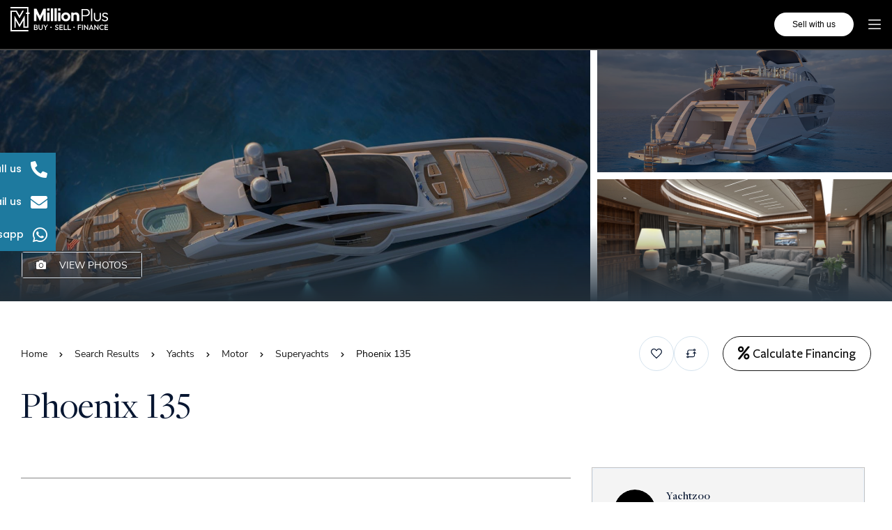

--- FILE ---
content_type: text/html; charset=UTF-8
request_url: https://millionplus.com/l/super-yachts/motor/phoenix-135/
body_size: 86429
content:
<!DOCTYPE html>
<html lang="en-GB" prefix="og: https://ogp.me/ns#">
<head><meta charset="UTF-8"><script>if(navigator.userAgent.match(/MSIE|Internet Explorer/i)||navigator.userAgent.match(/Trident\/7\..*?rv:11/i)){var href=document.location.href;if(!href.match(/[?&]nowprocket/)){if(href.indexOf("?")==-1){if(href.indexOf("#")==-1){document.location.href=href+"?nowprocket=1"}else{document.location.href=href.replace("#","?nowprocket=1#")}}else{if(href.indexOf("#")==-1){document.location.href=href+"&nowprocket=1"}else{document.location.href=href.replace("#","&nowprocket=1#")}}}}</script><script>(()=>{class RocketLazyLoadScripts{constructor(){this.v="2.0.4",this.userEvents=["keydown","keyup","mousedown","mouseup","mousemove","mouseover","mouseout","touchmove","touchstart","touchend","touchcancel","wheel","click","dblclick","input"],this.attributeEvents=["onblur","onclick","oncontextmenu","ondblclick","onfocus","onmousedown","onmouseenter","onmouseleave","onmousemove","onmouseout","onmouseover","onmouseup","onmousewheel","onscroll","onsubmit"]}async t(){this.i(),this.o(),/iP(ad|hone)/.test(navigator.userAgent)&&this.h(),this.u(),this.l(this),this.m(),this.k(this),this.p(this),this._(),await Promise.all([this.R(),this.L()]),this.lastBreath=Date.now(),this.S(this),this.P(),this.D(),this.O(),this.M(),await this.C(this.delayedScripts.normal),await this.C(this.delayedScripts.defer),await this.C(this.delayedScripts.async),await this.T(),await this.F(),await this.j(),await this.A(),window.dispatchEvent(new Event("rocket-allScriptsLoaded")),this.everythingLoaded=!0,this.lastTouchEnd&&await new Promise(t=>setTimeout(t,500-Date.now()+this.lastTouchEnd)),this.I(),this.H(),this.U(),this.W()}i(){this.CSPIssue=sessionStorage.getItem("rocketCSPIssue"),document.addEventListener("securitypolicyviolation",t=>{this.CSPIssue||"script-src-elem"!==t.violatedDirective||"data"!==t.blockedURI||(this.CSPIssue=!0,sessionStorage.setItem("rocketCSPIssue",!0))},{isRocket:!0})}o(){window.addEventListener("pageshow",t=>{this.persisted=t.persisted,this.realWindowLoadedFired=!0},{isRocket:!0}),window.addEventListener("pagehide",()=>{this.onFirstUserAction=null},{isRocket:!0})}h(){let t;function e(e){t=e}window.addEventListener("touchstart",e,{isRocket:!0}),window.addEventListener("touchend",function i(o){o.changedTouches[0]&&t.changedTouches[0]&&Math.abs(o.changedTouches[0].pageX-t.changedTouches[0].pageX)<10&&Math.abs(o.changedTouches[0].pageY-t.changedTouches[0].pageY)<10&&o.timeStamp-t.timeStamp<200&&(window.removeEventListener("touchstart",e,{isRocket:!0}),window.removeEventListener("touchend",i,{isRocket:!0}),"INPUT"===o.target.tagName&&"text"===o.target.type||(o.target.dispatchEvent(new TouchEvent("touchend",{target:o.target,bubbles:!0})),o.target.dispatchEvent(new MouseEvent("mouseover",{target:o.target,bubbles:!0})),o.target.dispatchEvent(new PointerEvent("click",{target:o.target,bubbles:!0,cancelable:!0,detail:1,clientX:o.changedTouches[0].clientX,clientY:o.changedTouches[0].clientY})),event.preventDefault()))},{isRocket:!0})}q(t){this.userActionTriggered||("mousemove"!==t.type||this.firstMousemoveIgnored?"keyup"===t.type||"mouseover"===t.type||"mouseout"===t.type||(this.userActionTriggered=!0,this.onFirstUserAction&&this.onFirstUserAction()):this.firstMousemoveIgnored=!0),"click"===t.type&&t.preventDefault(),t.stopPropagation(),t.stopImmediatePropagation(),"touchstart"===this.lastEvent&&"touchend"===t.type&&(this.lastTouchEnd=Date.now()),"click"===t.type&&(this.lastTouchEnd=0),this.lastEvent=t.type,t.composedPath&&t.composedPath()[0].getRootNode()instanceof ShadowRoot&&(t.rocketTarget=t.composedPath()[0]),this.savedUserEvents.push(t)}u(){this.savedUserEvents=[],this.userEventHandler=this.q.bind(this),this.userEvents.forEach(t=>window.addEventListener(t,this.userEventHandler,{passive:!1,isRocket:!0})),document.addEventListener("visibilitychange",this.userEventHandler,{isRocket:!0})}U(){this.userEvents.forEach(t=>window.removeEventListener(t,this.userEventHandler,{passive:!1,isRocket:!0})),document.removeEventListener("visibilitychange",this.userEventHandler,{isRocket:!0}),this.savedUserEvents.forEach(t=>{(t.rocketTarget||t.target).dispatchEvent(new window[t.constructor.name](t.type,t))})}m(){const t="return false",e=Array.from(this.attributeEvents,t=>"data-rocket-"+t),i="["+this.attributeEvents.join("],[")+"]",o="[data-rocket-"+this.attributeEvents.join("],[data-rocket-")+"]",s=(e,i,o)=>{o&&o!==t&&(e.setAttribute("data-rocket-"+i,o),e["rocket"+i]=new Function("event",o),e.setAttribute(i,t))};new MutationObserver(t=>{for(const n of t)"attributes"===n.type&&(n.attributeName.startsWith("data-rocket-")||this.everythingLoaded?n.attributeName.startsWith("data-rocket-")&&this.everythingLoaded&&this.N(n.target,n.attributeName.substring(12)):s(n.target,n.attributeName,n.target.getAttribute(n.attributeName))),"childList"===n.type&&n.addedNodes.forEach(t=>{if(t.nodeType===Node.ELEMENT_NODE)if(this.everythingLoaded)for(const i of[t,...t.querySelectorAll(o)])for(const t of i.getAttributeNames())e.includes(t)&&this.N(i,t.substring(12));else for(const e of[t,...t.querySelectorAll(i)])for(const t of e.getAttributeNames())this.attributeEvents.includes(t)&&s(e,t,e.getAttribute(t))})}).observe(document,{subtree:!0,childList:!0,attributeFilter:[...this.attributeEvents,...e]})}I(){this.attributeEvents.forEach(t=>{document.querySelectorAll("[data-rocket-"+t+"]").forEach(e=>{this.N(e,t)})})}N(t,e){const i=t.getAttribute("data-rocket-"+e);i&&(t.setAttribute(e,i),t.removeAttribute("data-rocket-"+e))}k(t){Object.defineProperty(HTMLElement.prototype,"onclick",{get(){return this.rocketonclick||null},set(e){this.rocketonclick=e,this.setAttribute(t.everythingLoaded?"onclick":"data-rocket-onclick","this.rocketonclick(event)")}})}S(t){function e(e,i){let o=e[i];e[i]=null,Object.defineProperty(e,i,{get:()=>o,set(s){t.everythingLoaded?o=s:e["rocket"+i]=o=s}})}e(document,"onreadystatechange"),e(window,"onload"),e(window,"onpageshow");try{Object.defineProperty(document,"readyState",{get:()=>t.rocketReadyState,set(e){t.rocketReadyState=e},configurable:!0}),document.readyState="loading"}catch(t){console.log("WPRocket DJE readyState conflict, bypassing")}}l(t){this.originalAddEventListener=EventTarget.prototype.addEventListener,this.originalRemoveEventListener=EventTarget.prototype.removeEventListener,this.savedEventListeners=[],EventTarget.prototype.addEventListener=function(e,i,o){o&&o.isRocket||!t.B(e,this)&&!t.userEvents.includes(e)||t.B(e,this)&&!t.userActionTriggered||e.startsWith("rocket-")||t.everythingLoaded?t.originalAddEventListener.call(this,e,i,o):(t.savedEventListeners.push({target:this,remove:!1,type:e,func:i,options:o}),"mouseenter"!==e&&"mouseleave"!==e||t.originalAddEventListener.call(this,e,t.savedUserEvents.push,o))},EventTarget.prototype.removeEventListener=function(e,i,o){o&&o.isRocket||!t.B(e,this)&&!t.userEvents.includes(e)||t.B(e,this)&&!t.userActionTriggered||e.startsWith("rocket-")||t.everythingLoaded?t.originalRemoveEventListener.call(this,e,i,o):t.savedEventListeners.push({target:this,remove:!0,type:e,func:i,options:o})}}J(t,e){this.savedEventListeners=this.savedEventListeners.filter(i=>{let o=i.type,s=i.target||window;return e!==o||t!==s||(this.B(o,s)&&(i.type="rocket-"+o),this.$(i),!1)})}H(){EventTarget.prototype.addEventListener=this.originalAddEventListener,EventTarget.prototype.removeEventListener=this.originalRemoveEventListener,this.savedEventListeners.forEach(t=>this.$(t))}$(t){t.remove?this.originalRemoveEventListener.call(t.target,t.type,t.func,t.options):this.originalAddEventListener.call(t.target,t.type,t.func,t.options)}p(t){let e;function i(e){return t.everythingLoaded?e:e.split(" ").map(t=>"load"===t||t.startsWith("load.")?"rocket-jquery-load":t).join(" ")}function o(o){function s(e){const s=o.fn[e];o.fn[e]=o.fn.init.prototype[e]=function(){return this[0]===window&&t.userActionTriggered&&("string"==typeof arguments[0]||arguments[0]instanceof String?arguments[0]=i(arguments[0]):"object"==typeof arguments[0]&&Object.keys(arguments[0]).forEach(t=>{const e=arguments[0][t];delete arguments[0][t],arguments[0][i(t)]=e})),s.apply(this,arguments),this}}if(o&&o.fn&&!t.allJQueries.includes(o)){const e={DOMContentLoaded:[],"rocket-DOMContentLoaded":[]};for(const t in e)document.addEventListener(t,()=>{e[t].forEach(t=>t())},{isRocket:!0});o.fn.ready=o.fn.init.prototype.ready=function(i){function s(){parseInt(o.fn.jquery)>2?setTimeout(()=>i.bind(document)(o)):i.bind(document)(o)}return"function"==typeof i&&(t.realDomReadyFired?!t.userActionTriggered||t.fauxDomReadyFired?s():e["rocket-DOMContentLoaded"].push(s):e.DOMContentLoaded.push(s)),o([])},s("on"),s("one"),s("off"),t.allJQueries.push(o)}e=o}t.allJQueries=[],o(window.jQuery),Object.defineProperty(window,"jQuery",{get:()=>e,set(t){o(t)}})}P(){const t=new Map;document.write=document.writeln=function(e){const i=document.currentScript,o=document.createRange(),s=i.parentElement;let n=t.get(i);void 0===n&&(n=i.nextSibling,t.set(i,n));const c=document.createDocumentFragment();o.setStart(c,0),c.appendChild(o.createContextualFragment(e)),s.insertBefore(c,n)}}async R(){return new Promise(t=>{this.userActionTriggered?t():this.onFirstUserAction=t})}async L(){return new Promise(t=>{document.addEventListener("DOMContentLoaded",()=>{this.realDomReadyFired=!0,t()},{isRocket:!0})})}async j(){return this.realWindowLoadedFired?Promise.resolve():new Promise(t=>{window.addEventListener("load",t,{isRocket:!0})})}M(){this.pendingScripts=[];this.scriptsMutationObserver=new MutationObserver(t=>{for(const e of t)e.addedNodes.forEach(t=>{"SCRIPT"!==t.tagName||t.noModule||t.isWPRocket||this.pendingScripts.push({script:t,promise:new Promise(e=>{const i=()=>{const i=this.pendingScripts.findIndex(e=>e.script===t);i>=0&&this.pendingScripts.splice(i,1),e()};t.addEventListener("load",i,{isRocket:!0}),t.addEventListener("error",i,{isRocket:!0}),setTimeout(i,1e3)})})})}),this.scriptsMutationObserver.observe(document,{childList:!0,subtree:!0})}async F(){await this.X(),this.pendingScripts.length?(await this.pendingScripts[0].promise,await this.F()):this.scriptsMutationObserver.disconnect()}D(){this.delayedScripts={normal:[],async:[],defer:[]},document.querySelectorAll("script[type$=rocketlazyloadscript]").forEach(t=>{t.hasAttribute("data-rocket-src")?t.hasAttribute("async")&&!1!==t.async?this.delayedScripts.async.push(t):t.hasAttribute("defer")&&!1!==t.defer||"module"===t.getAttribute("data-rocket-type")?this.delayedScripts.defer.push(t):this.delayedScripts.normal.push(t):this.delayedScripts.normal.push(t)})}async _(){await this.L();let t=[];document.querySelectorAll("script[type$=rocketlazyloadscript][data-rocket-src]").forEach(e=>{let i=e.getAttribute("data-rocket-src");if(i&&!i.startsWith("data:")){i.startsWith("//")&&(i=location.protocol+i);try{const o=new URL(i).origin;o!==location.origin&&t.push({src:o,crossOrigin:e.crossOrigin||"module"===e.getAttribute("data-rocket-type")})}catch(t){}}}),t=[...new Map(t.map(t=>[JSON.stringify(t),t])).values()],this.Y(t,"preconnect")}async G(t){if(await this.K(),!0!==t.noModule||!("noModule"in HTMLScriptElement.prototype))return new Promise(e=>{let i;function o(){(i||t).setAttribute("data-rocket-status","executed"),e()}try{if(navigator.userAgent.includes("Firefox/")||""===navigator.vendor||this.CSPIssue)i=document.createElement("script"),[...t.attributes].forEach(t=>{let e=t.nodeName;"type"!==e&&("data-rocket-type"===e&&(e="type"),"data-rocket-src"===e&&(e="src"),i.setAttribute(e,t.nodeValue))}),t.text&&(i.text=t.text),t.nonce&&(i.nonce=t.nonce),i.hasAttribute("src")?(i.addEventListener("load",o,{isRocket:!0}),i.addEventListener("error",()=>{i.setAttribute("data-rocket-status","failed-network"),e()},{isRocket:!0}),setTimeout(()=>{i.isConnected||e()},1)):(i.text=t.text,o()),i.isWPRocket=!0,t.parentNode.replaceChild(i,t);else{const i=t.getAttribute("data-rocket-type"),s=t.getAttribute("data-rocket-src");i?(t.type=i,t.removeAttribute("data-rocket-type")):t.removeAttribute("type"),t.addEventListener("load",o,{isRocket:!0}),t.addEventListener("error",i=>{this.CSPIssue&&i.target.src.startsWith("data:")?(console.log("WPRocket: CSP fallback activated"),t.removeAttribute("src"),this.G(t).then(e)):(t.setAttribute("data-rocket-status","failed-network"),e())},{isRocket:!0}),s?(t.fetchPriority="high",t.removeAttribute("data-rocket-src"),t.src=s):t.src="data:text/javascript;base64,"+window.btoa(unescape(encodeURIComponent(t.text)))}}catch(i){t.setAttribute("data-rocket-status","failed-transform"),e()}});t.setAttribute("data-rocket-status","skipped")}async C(t){const e=t.shift();return e?(e.isConnected&&await this.G(e),this.C(t)):Promise.resolve()}O(){this.Y([...this.delayedScripts.normal,...this.delayedScripts.defer,...this.delayedScripts.async],"preload")}Y(t,e){this.trash=this.trash||[];let i=!0;var o=document.createDocumentFragment();t.forEach(t=>{const s=t.getAttribute&&t.getAttribute("data-rocket-src")||t.src;if(s&&!s.startsWith("data:")){const n=document.createElement("link");n.href=s,n.rel=e,"preconnect"!==e&&(n.as="script",n.fetchPriority=i?"high":"low"),t.getAttribute&&"module"===t.getAttribute("data-rocket-type")&&(n.crossOrigin=!0),t.crossOrigin&&(n.crossOrigin=t.crossOrigin),t.integrity&&(n.integrity=t.integrity),t.nonce&&(n.nonce=t.nonce),o.appendChild(n),this.trash.push(n),i=!1}}),document.head.appendChild(o)}W(){this.trash.forEach(t=>t.remove())}async T(){try{document.readyState="interactive"}catch(t){}this.fauxDomReadyFired=!0;try{await this.K(),this.J(document,"readystatechange"),document.dispatchEvent(new Event("rocket-readystatechange")),await this.K(),document.rocketonreadystatechange&&document.rocketonreadystatechange(),await this.K(),this.J(document,"DOMContentLoaded"),document.dispatchEvent(new Event("rocket-DOMContentLoaded")),await this.K(),this.J(window,"DOMContentLoaded"),window.dispatchEvent(new Event("rocket-DOMContentLoaded"))}catch(t){console.error(t)}}async A(){try{document.readyState="complete"}catch(t){}try{await this.K(),this.J(document,"readystatechange"),document.dispatchEvent(new Event("rocket-readystatechange")),await this.K(),document.rocketonreadystatechange&&document.rocketonreadystatechange(),await this.K(),this.J(window,"load"),window.dispatchEvent(new Event("rocket-load")),await this.K(),window.rocketonload&&window.rocketonload(),await this.K(),this.allJQueries.forEach(t=>t(window).trigger("rocket-jquery-load")),await this.K(),this.J(window,"pageshow");const t=new Event("rocket-pageshow");t.persisted=this.persisted,window.dispatchEvent(t),await this.K(),window.rocketonpageshow&&window.rocketonpageshow({persisted:this.persisted})}catch(t){console.error(t)}}async K(){Date.now()-this.lastBreath>45&&(await this.X(),this.lastBreath=Date.now())}async X(){return document.hidden?new Promise(t=>setTimeout(t)):new Promise(t=>requestAnimationFrame(t))}B(t,e){return e===document&&"readystatechange"===t||(e===document&&"DOMContentLoaded"===t||(e===window&&"DOMContentLoaded"===t||(e===window&&"load"===t||e===window&&"pageshow"===t)))}static run(){(new RocketLazyLoadScripts).t()}}RocketLazyLoadScripts.run()})();</script>
	
	<meta name="viewport" content="width=device-width, initial-scale=1.0, viewport-fit=cover" />		<link rel="preload" href="https://1efba1e8.delivery.rocketcdn.me/wp-content/uploads/2025/12/FreightDispProBook-Regular.woff2" as="font" type="font/woff2" crossorigin><link rel="preload" href="https://1efba1e8.delivery.rocketcdn.me/wp-content/uploads/2025/12/FreightDispProMedium-Regular.woff2" as="font" type="font/woff2" crossorigin><link rel="preload" href="https://1efba1e8.delivery.rocketcdn.me/wp-content/uploads/2025/12/FreightDispProBold-Regular.woff2" as="font" type="font/woff2" crossorigin><link rel="preload" href="https://1efba1e8.delivery.rocketcdn.me/wp-content/uploads/2025/12/FreightDispProSemibold-Regular.woff2" as="font" type="font/woff2" crossorigin><link rel="preload" href="https://1efba1e8.delivery.rocketcdn.me/wp-content/uploads/2025/12/FreightSansProBold-Regular.woff2" as="font" type="font/woff2" crossorigin><link rel="preload" href="https://1efba1e8.delivery.rocketcdn.me/wp-content/uploads/2025/12/FreightSansProBook-Regular.woff2" as="font" type="font/woff2" crossorigin><link rel="preload" href="https://1efba1e8.delivery.rocketcdn.me/wp-content/uploads/2025/12/FreightSansProMedium-Regular.woff2" as="font" type="font/woff2" crossorigin>
<!-- Search Engine Optimization by Rank Math PRO - https://rankmath.com/ -->
<title>Phoenix 135 - Million Plus.com The Luxury Marketplace</title>
<meta name="description" content="Phoenix 135 for 14267395 available today on Million Plus.com The Luxury Marketplace See property details and images or browse all our range of properties in ,"/>
<meta name="robots" content="follow, index, max-snippet:-1, max-video-preview:-1, max-image-preview:large"/>
<link rel="canonical" href="https://millionplus.com/l/super-yachts/motor/phoenix-135/" />
<meta property="og:locale" content="en_GB" />
<meta property="og:type" content="article" />
<meta property="og:title" content="Phoenix 135 - Million Plus.com The Luxury Marketplace" />
<meta property="og:description" content="Phoenix 135 for 14267395 available today on Million Plus.com The Luxury Marketplace See property details and images or browse all our range of properties in ," />
<meta property="og:url" content="https://millionplus.com/l/super-yachts/motor/phoenix-135/" />
<meta property="og:site_name" content="Million Plus" />
<meta property="article:publisher" content="https://www.facebook.com/millionplusltd/" />
<meta name="twitter:card" content="summary_large_image" />
<meta name="twitter:title" content="Phoenix 135 - Million Plus.com The Luxury Marketplace" />
<meta name="twitter:description" content="Phoenix 135 for 14267395 available today on Million Plus.com The Luxury Marketplace See property details and images or browse all our range of properties in ," />
<meta name="twitter:site" content="@MillionPlus" />
<meta name="twitter:creator" content="@MillionPlus" />
<script type="application/ld+json" class="rank-math-schema-pro">{"@context":"https://schema.org","@graph":[{"@type":"BreadcrumbList","@id":"https://millionplus.com/l/super-yachts/motor/phoenix-135/#breadcrumb","itemListElement":[{"@type":"ListItem","position":"1","item":{"@id":"https://millionplus.com","name":"Home"}},{"@type":"ListItem","position":"2","item":{"@id":"https://millionplus.com/l/","name":"Listings"}},{"@type":"ListItem","position":"3","item":{"@id":"https://millionplus.com/l/super-yachts/motor/phoenix-135/","name":"Phoenix 135"}}]}]}</script>
<!-- /Rank Math WordPress SEO plugin -->

<link rel='dns-prefetch' href='//1efba1e8.delivery.rocketcdn.me' />
<link href='https://1efba1e8.delivery.rocketcdn.me' rel='preconnect' />
<link rel="alternate" title="oEmbed (JSON)" type="application/json+oembed" href="https://millionplus.com/wp-json/oembed/1.0/embed?url=https%3A%2F%2Fmillionplus.com%2Fl%2Fsuper-yachts%2Fmotor%2Fphoenix-135%2F" />
<link rel="alternate" title="oEmbed (XML)" type="text/xml+oembed" href="https://millionplus.com/wp-json/oembed/1.0/embed?url=https%3A%2F%2Fmillionplus.com%2Fl%2Fsuper-yachts%2Fmotor%2Fphoenix-135%2F&#038;format=xml" />
<style id='wp-img-auto-sizes-contain-inline-css' type='text/css'>
img:is([sizes=auto i],[sizes^="auto," i]){contain-intrinsic-size:3000px 1500px}
/*# sourceURL=wp-img-auto-sizes-contain-inline-css */
</style>
<style id='cf-frontend-style-inline-css' type='text/css'>
@font-face {
	font-family: 'Freight Display';
	font-style: normal;
	font-weight: 400;
	src: url('https://1efba1e8.delivery.rocketcdn.me/wp-content/uploads/2025/12/FreightDispProBook-Regular.woff2') format('woff2');
}
@font-face {
	font-family: 'Freight Display';
	font-style: normal;
	font-weight: 500;
	src: url('https://1efba1e8.delivery.rocketcdn.me/wp-content/uploads/2025/12/FreightDispProMedium-Regular.woff2') format('woff2');
}
@font-face {
	font-family: 'Freight Display';
	font-style: normal;
	font-weight: 700;
	src: url('https://1efba1e8.delivery.rocketcdn.me/wp-content/uploads/2025/12/FreightDispProBold-Regular.woff2') format('woff2');
}
@font-face {
	font-family: 'Freight Display';
	font-style: normal;
	font-weight: 600;
	src: url('https://1efba1e8.delivery.rocketcdn.me/wp-content/uploads/2025/12/FreightDispProSemibold-Regular.woff2') format('woff2');
}
@font-face {
	font-family: 'Freight Sans Pro';
	font-style: normal;
	font-weight: 700;
	src: url('https://1efba1e8.delivery.rocketcdn.me/wp-content/uploads/2025/12/FreightSansProBold-Regular.woff2') format('woff2');
}
@font-face {
	font-family: 'Freight Sans Pro';
	font-style: normal;
	font-weight: 400;
	src: url('https://1efba1e8.delivery.rocketcdn.me/wp-content/uploads/2025/12/FreightSansProBook-Regular.woff2') format('woff2');
}
@font-face {
	font-family: 'Freight Sans Pro';
	font-style: normal;
	font-weight: 500;
	src: url('https://1efba1e8.delivery.rocketcdn.me/wp-content/uploads/2025/12/FreightSansProMedium-Regular.woff2') format('woff2');
}
/*# sourceURL=cf-frontend-style-inline-css */
</style>
<link rel='stylesheet' id='fluentform-elementor-widget-css' href='https://millionplus.com/wp-content/plugins/fluentform/assets/css/fluent-forms-elementor-widget.css?ver=6.1.14' type='text/css' media='all' />
<style id='wp-emoji-styles-inline-css' type='text/css'>

	img.wp-smiley, img.emoji {
		display: inline !important;
		border: none !important;
		box-shadow: none !important;
		height: 1em !important;
		width: 1em !important;
		margin: 0 0.07em !important;
		vertical-align: -0.1em !important;
		background: none !important;
		padding: 0 !important;
	}
/*# sourceURL=wp-emoji-styles-inline-css */
</style>
<link rel='stylesheet' id='wp-block-library-css' href='https://millionplus.com/wp-includes/css/dist/block-library/style.css?ver=6.9' type='text/css' media='all' />
<style id='classic-theme-styles-inline-css' type='text/css'>
/**
 * These rules are needed for backwards compatibility.
 * They should match the button element rules in the base theme.json file.
 */
.wp-block-button__link {
	color: #ffffff;
	background-color: #32373c;
	border-radius: 9999px; /* 100% causes an oval, but any explicit but really high value retains the pill shape. */

	/* This needs a low specificity so it won't override the rules from the button element if defined in theme.json. */
	box-shadow: none;
	text-decoration: none;

	/* The extra 2px are added to size solids the same as the outline versions.*/
	padding: calc(0.667em + 2px) calc(1.333em + 2px);

	font-size: 1.125em;
}

.wp-block-file__button {
	background: #32373c;
	color: #ffffff;
	text-decoration: none;
}

/*# sourceURL=/wp-includes/css/classic-themes.css */
</style>
<style id='global-styles-inline-css' type='text/css'>
:root{--wp--preset--aspect-ratio--square: 1;--wp--preset--aspect-ratio--4-3: 4/3;--wp--preset--aspect-ratio--3-4: 3/4;--wp--preset--aspect-ratio--3-2: 3/2;--wp--preset--aspect-ratio--2-3: 2/3;--wp--preset--aspect-ratio--16-9: 16/9;--wp--preset--aspect-ratio--9-16: 9/16;--wp--preset--color--black: #000000;--wp--preset--color--cyan-bluish-gray: #abb8c3;--wp--preset--color--white: #ffffff;--wp--preset--color--pale-pink: #f78da7;--wp--preset--color--vivid-red: #cf2e2e;--wp--preset--color--luminous-vivid-orange: #ff6900;--wp--preset--color--luminous-vivid-amber: #fcb900;--wp--preset--color--light-green-cyan: #7bdcb5;--wp--preset--color--vivid-green-cyan: #00d084;--wp--preset--color--pale-cyan-blue: #8ed1fc;--wp--preset--color--vivid-cyan-blue: #0693e3;--wp--preset--color--vivid-purple: #9b51e0;--wp--preset--gradient--vivid-cyan-blue-to-vivid-purple: linear-gradient(135deg,rgb(6,147,227) 0%,rgb(155,81,224) 100%);--wp--preset--gradient--light-green-cyan-to-vivid-green-cyan: linear-gradient(135deg,rgb(122,220,180) 0%,rgb(0,208,130) 100%);--wp--preset--gradient--luminous-vivid-amber-to-luminous-vivid-orange: linear-gradient(135deg,rgb(252,185,0) 0%,rgb(255,105,0) 100%);--wp--preset--gradient--luminous-vivid-orange-to-vivid-red: linear-gradient(135deg,rgb(255,105,0) 0%,rgb(207,46,46) 100%);--wp--preset--gradient--very-light-gray-to-cyan-bluish-gray: linear-gradient(135deg,rgb(238,238,238) 0%,rgb(169,184,195) 100%);--wp--preset--gradient--cool-to-warm-spectrum: linear-gradient(135deg,rgb(74,234,220) 0%,rgb(151,120,209) 20%,rgb(207,42,186) 40%,rgb(238,44,130) 60%,rgb(251,105,98) 80%,rgb(254,248,76) 100%);--wp--preset--gradient--blush-light-purple: linear-gradient(135deg,rgb(255,206,236) 0%,rgb(152,150,240) 100%);--wp--preset--gradient--blush-bordeaux: linear-gradient(135deg,rgb(254,205,165) 0%,rgb(254,45,45) 50%,rgb(107,0,62) 100%);--wp--preset--gradient--luminous-dusk: linear-gradient(135deg,rgb(255,203,112) 0%,rgb(199,81,192) 50%,rgb(65,88,208) 100%);--wp--preset--gradient--pale-ocean: linear-gradient(135deg,rgb(255,245,203) 0%,rgb(182,227,212) 50%,rgb(51,167,181) 100%);--wp--preset--gradient--electric-grass: linear-gradient(135deg,rgb(202,248,128) 0%,rgb(113,206,126) 100%);--wp--preset--gradient--midnight: linear-gradient(135deg,rgb(2,3,129) 0%,rgb(40,116,252) 100%);--wp--preset--font-size--small: 13px;--wp--preset--font-size--medium: 20px;--wp--preset--font-size--large: 36px;--wp--preset--font-size--x-large: 42px;--wp--preset--spacing--20: 0.44rem;--wp--preset--spacing--30: 0.67rem;--wp--preset--spacing--40: 1rem;--wp--preset--spacing--50: 1.5rem;--wp--preset--spacing--60: 2.25rem;--wp--preset--spacing--70: 3.38rem;--wp--preset--spacing--80: 5.06rem;--wp--preset--shadow--natural: 6px 6px 9px rgba(0, 0, 0, 0.2);--wp--preset--shadow--deep: 12px 12px 50px rgba(0, 0, 0, 0.4);--wp--preset--shadow--sharp: 6px 6px 0px rgba(0, 0, 0, 0.2);--wp--preset--shadow--outlined: 6px 6px 0px -3px rgb(255, 255, 255), 6px 6px rgb(0, 0, 0);--wp--preset--shadow--crisp: 6px 6px 0px rgb(0, 0, 0);}:where(.is-layout-flex){gap: 0.5em;}:where(.is-layout-grid){gap: 0.5em;}body .is-layout-flex{display: flex;}.is-layout-flex{flex-wrap: wrap;align-items: center;}.is-layout-flex > :is(*, div){margin: 0;}body .is-layout-grid{display: grid;}.is-layout-grid > :is(*, div){margin: 0;}:where(.wp-block-columns.is-layout-flex){gap: 2em;}:where(.wp-block-columns.is-layout-grid){gap: 2em;}:where(.wp-block-post-template.is-layout-flex){gap: 1.25em;}:where(.wp-block-post-template.is-layout-grid){gap: 1.25em;}.has-black-color{color: var(--wp--preset--color--black) !important;}.has-cyan-bluish-gray-color{color: var(--wp--preset--color--cyan-bluish-gray) !important;}.has-white-color{color: var(--wp--preset--color--white) !important;}.has-pale-pink-color{color: var(--wp--preset--color--pale-pink) !important;}.has-vivid-red-color{color: var(--wp--preset--color--vivid-red) !important;}.has-luminous-vivid-orange-color{color: var(--wp--preset--color--luminous-vivid-orange) !important;}.has-luminous-vivid-amber-color{color: var(--wp--preset--color--luminous-vivid-amber) !important;}.has-light-green-cyan-color{color: var(--wp--preset--color--light-green-cyan) !important;}.has-vivid-green-cyan-color{color: var(--wp--preset--color--vivid-green-cyan) !important;}.has-pale-cyan-blue-color{color: var(--wp--preset--color--pale-cyan-blue) !important;}.has-vivid-cyan-blue-color{color: var(--wp--preset--color--vivid-cyan-blue) !important;}.has-vivid-purple-color{color: var(--wp--preset--color--vivid-purple) !important;}.has-black-background-color{background-color: var(--wp--preset--color--black) !important;}.has-cyan-bluish-gray-background-color{background-color: var(--wp--preset--color--cyan-bluish-gray) !important;}.has-white-background-color{background-color: var(--wp--preset--color--white) !important;}.has-pale-pink-background-color{background-color: var(--wp--preset--color--pale-pink) !important;}.has-vivid-red-background-color{background-color: var(--wp--preset--color--vivid-red) !important;}.has-luminous-vivid-orange-background-color{background-color: var(--wp--preset--color--luminous-vivid-orange) !important;}.has-luminous-vivid-amber-background-color{background-color: var(--wp--preset--color--luminous-vivid-amber) !important;}.has-light-green-cyan-background-color{background-color: var(--wp--preset--color--light-green-cyan) !important;}.has-vivid-green-cyan-background-color{background-color: var(--wp--preset--color--vivid-green-cyan) !important;}.has-pale-cyan-blue-background-color{background-color: var(--wp--preset--color--pale-cyan-blue) !important;}.has-vivid-cyan-blue-background-color{background-color: var(--wp--preset--color--vivid-cyan-blue) !important;}.has-vivid-purple-background-color{background-color: var(--wp--preset--color--vivid-purple) !important;}.has-black-border-color{border-color: var(--wp--preset--color--black) !important;}.has-cyan-bluish-gray-border-color{border-color: var(--wp--preset--color--cyan-bluish-gray) !important;}.has-white-border-color{border-color: var(--wp--preset--color--white) !important;}.has-pale-pink-border-color{border-color: var(--wp--preset--color--pale-pink) !important;}.has-vivid-red-border-color{border-color: var(--wp--preset--color--vivid-red) !important;}.has-luminous-vivid-orange-border-color{border-color: var(--wp--preset--color--luminous-vivid-orange) !important;}.has-luminous-vivid-amber-border-color{border-color: var(--wp--preset--color--luminous-vivid-amber) !important;}.has-light-green-cyan-border-color{border-color: var(--wp--preset--color--light-green-cyan) !important;}.has-vivid-green-cyan-border-color{border-color: var(--wp--preset--color--vivid-green-cyan) !important;}.has-pale-cyan-blue-border-color{border-color: var(--wp--preset--color--pale-cyan-blue) !important;}.has-vivid-cyan-blue-border-color{border-color: var(--wp--preset--color--vivid-cyan-blue) !important;}.has-vivid-purple-border-color{border-color: var(--wp--preset--color--vivid-purple) !important;}.has-vivid-cyan-blue-to-vivid-purple-gradient-background{background: var(--wp--preset--gradient--vivid-cyan-blue-to-vivid-purple) !important;}.has-light-green-cyan-to-vivid-green-cyan-gradient-background{background: var(--wp--preset--gradient--light-green-cyan-to-vivid-green-cyan) !important;}.has-luminous-vivid-amber-to-luminous-vivid-orange-gradient-background{background: var(--wp--preset--gradient--luminous-vivid-amber-to-luminous-vivid-orange) !important;}.has-luminous-vivid-orange-to-vivid-red-gradient-background{background: var(--wp--preset--gradient--luminous-vivid-orange-to-vivid-red) !important;}.has-very-light-gray-to-cyan-bluish-gray-gradient-background{background: var(--wp--preset--gradient--very-light-gray-to-cyan-bluish-gray) !important;}.has-cool-to-warm-spectrum-gradient-background{background: var(--wp--preset--gradient--cool-to-warm-spectrum) !important;}.has-blush-light-purple-gradient-background{background: var(--wp--preset--gradient--blush-light-purple) !important;}.has-blush-bordeaux-gradient-background{background: var(--wp--preset--gradient--blush-bordeaux) !important;}.has-luminous-dusk-gradient-background{background: var(--wp--preset--gradient--luminous-dusk) !important;}.has-pale-ocean-gradient-background{background: var(--wp--preset--gradient--pale-ocean) !important;}.has-electric-grass-gradient-background{background: var(--wp--preset--gradient--electric-grass) !important;}.has-midnight-gradient-background{background: var(--wp--preset--gradient--midnight) !important;}.has-small-font-size{font-size: var(--wp--preset--font-size--small) !important;}.has-medium-font-size{font-size: var(--wp--preset--font-size--medium) !important;}.has-large-font-size{font-size: var(--wp--preset--font-size--large) !important;}.has-x-large-font-size{font-size: var(--wp--preset--font-size--x-large) !important;}
:where(.wp-block-post-template.is-layout-flex){gap: 1.25em;}:where(.wp-block-post-template.is-layout-grid){gap: 1.25em;}
:where(.wp-block-term-template.is-layout-flex){gap: 1.25em;}:where(.wp-block-term-template.is-layout-grid){gap: 1.25em;}
:where(.wp-block-columns.is-layout-flex){gap: 2em;}:where(.wp-block-columns.is-layout-grid){gap: 2em;}
:root :where(.wp-block-pullquote){font-size: 1.5em;line-height: 1.6;}
/*# sourceURL=global-styles-inline-css */
</style>
<link rel='stylesheet' id='currency-convertor-cron-css' href='https://millionplus.com/wp-content/plugins/currency-convertor-cron/public/css/currency-convertor-cron-public.css?ver=1.0.0' type='text/css' media='all' />
<link rel='stylesheet' id='FreightDispPro-css' href='https://millionplus.com/wp-content/plugins/millionplus-home-slider/public/fonts/FreightDispPro/stylesheet.css?ver=1.0.0' type='text/css' media='all' />
<link rel='stylesheet' id='FreightSansPro-css' href='https://millionplus.com/wp-content/plugins/millionplus-home-slider/public/fonts/FreightSansPro/stylesheet.css?ver=1.0.0' type='text/css' media='all' />
<link rel='stylesheet' id='swiperCss-css' href='https://millionplus.com/wp-content/plugins/millionplus-home-slider/public/plugins/swiper-11.2.10/package/swiper-bundle.min.css?ver=11.2.10' type='text/css' media='all' />
<link rel='stylesheet' id='millionplus-home-slider-css' href='https://millionplus.com/wp-content/plugins/millionplus-home-slider/public/css/millionplus-home-slider-public.css?ver=1.0.0' type='text/css' media='all' />
<style id='woocommerce-inline-inline-css' type='text/css'>
.woocommerce form .form-row .required { visibility: visible; }
/*# sourceURL=woocommerce-inline-inline-css */
</style>
<link rel='stylesheet' id='cmplz-general-css' href='https://millionplus.com/wp-content/plugins/complianz-gdpr/assets/css/cookieblocker.css?ver=1766150231' type='text/css' media='all' />
<link rel='stylesheet' id='if-menu-site-css-css' href='https://millionplus.com/wp-content/plugins/if-menu/assets/if-menu-site.css?ver=6.9' type='text/css' media='all' />
<link rel='stylesheet' id='photo-swipe-css' href='https://millionplus.com/wp-content/plugins/listivo-core/assets/css/photoswipe.css?ver=5.3.4' type='text/css' media='all' />
<link rel='stylesheet' id='elementor-icons-shared-0-css' href='https://millionplus.com/wp-content/plugins/elementor/assets/lib/font-awesome/css/fontawesome.css?ver=5.15.3' type='text/css' media='all' />
<link rel='stylesheet' id='elementor-icons-fa-regular-css' href='https://millionplus.com/wp-content/plugins/elementor/assets/lib/font-awesome/css/regular.css?ver=5.15.3' type='text/css' media='all' />
<link rel='stylesheet' id='elementor-icons-fa-solid-css' href='https://millionplus.com/wp-content/plugins/elementor/assets/lib/font-awesome/css/solid.css?ver=5.15.3' type='text/css' media='all' />
<link rel='stylesheet' id='elementor-icons-fa-brands-css' href='https://millionplus.com/wp-content/plugins/elementor/assets/lib/font-awesome/css/brands.css?ver=5.15.3' type='text/css' media='all' />
<link rel='stylesheet' id='sweetalert2-css' href='https://millionplus.com/wp-content/plugins/listivo-core/assets/css/sweetalert2.min.css?ver=11.0.12' type='text/css' media='all' />
<link rel='stylesheet' id='elementor-frontend-css' href='https://millionplus.com/wp-content/plugins/elementor/assets/css/frontend.css?ver=3.34.1' type='text/css' media='all' />
<style id='elementor-frontend-inline-css' type='text/css'>
.showContainerCustom-motor{display:flex!important;}.showContainerCustom-superyachts-super-yachts{display:flex!important;}.showContainerCustom-super-yachts{display:flex!important;}
.elementor-kit-4664079{--e-global-color-lprimary1:#171717;--e-global-color-lprimary2:#0D2445;--e-global-color-lcolor1:#071631;--e-global-color-lcolor2:#171717;--e-global-color-lcolor3:#D5E3EE;--e-global-color-lcolor4:#E6F0FA;--e-global-color-lcolor5:#FDFDFE;--e-global-color-lsectionbg:#F8FAFD;--e-global-typography-lheading1-font-family:"Freight Display";--e-global-typography-lheading1-font-size:68px;--e-global-typography-lheading1-font-weight:400;--e-global-typography-lheading1-line-height:68px;--e-global-typography-lheading2-font-family:"Freight Display";--e-global-typography-lheading2-font-size:45px;--e-global-typography-lheading2-font-weight:400;--e-global-typography-lheading2-line-height:38px;--e-global-typography-lheading3-font-family:"Freight Display";--e-global-typography-lheading3-font-size:24px;--e-global-typography-lheading3-font-weight:400;--e-global-typography-lheading3-line-height:24px;--e-global-typography-lheading4-font-family:"Freight Display";--e-global-typography-lheading4-font-size:16px;--e-global-typography-lheading4-font-weight:500;--e-global-typography-lheading4-line-height:16px;--e-global-typography-lheading5-font-family:"Freight Display";--e-global-typography-lheading5-font-size:16px;--e-global-typography-lheading5-font-weight:500;--e-global-typography-lheading5-line-height:16px;--e-global-typography-lheading6-font-family:"Freight Display";--e-global-typography-lheading6-font-size:16px;--e-global-typography-lheading6-font-weight:500;--e-global-typography-lheading6-line-height:16px;--e-global-typography-llabel-font-family:"Freight Sans Pro";--e-global-typography-llabel-font-size:16px;--e-global-typography-llabel-font-weight:600;--e-global-typography-llabel-line-height:16px;--e-global-typography-ltext1-font-family:"Freight Sans Pro";--e-global-typography-ltext1-font-size:18px;--e-global-typography-ltext1-font-weight:400;--e-global-typography-ltext1-line-height:29px;--e-global-typography-ltext1bold-font-family:"Freight Sans Pro";--e-global-typography-ltext1bold-font-size:16px;--e-global-typography-ltext1bold-font-weight:600;--e-global-typography-ltext1bold-line-height:29px;--e-global-typography-ltext2-font-family:"Freight Sans Pro";--e-global-typography-ltext2-font-size:14px;--e-global-typography-ltext2-font-weight:400;--e-global-typography-ltext2-line-height:24px;--e-global-typography-ltext2bold-font-family:"Freight Sans Pro";--e-global-typography-ltext2bold-font-size:14px;--e-global-typography-ltext2bold-font-weight:700;--e-global-typography-ltext2bold-line-height:29px;--e-global-shadow:0px 6px 20px 0px rgba(41.99999999999999, 56.99999999999999, 70, 0.08);--e-global-shadow-filter:drop-shadow(0px 6px 20px rgba(41.99999999999999, 56.99999999999999, 70, 0.08));}.elementor-kit-4664079 e-page-transition{background-color:#F9BF40;}.elementor-section.elementor-section-boxed > .elementor-container{max-width:1200px;}.e-con{--container-max-width:1200px;}.elementor-widget:not(:last-child){--kit-widget-spacing:0px;}.elementor-element{--widgets-spacing:0px 0px;--widgets-spacing-row:0px;--widgets-spacing-column:0px;}{}h1.entry-title{display:var(--page-title-display);}.elementor-kit-4664079 .listivo-listing-card-name-selector{font-family:"Freight Sans Pro", Sans-serif;}.elementor-kit-4664079 .listivo-listing-card-v3__label--featured, .elementor-kit-4664079 .listivo-listing-card-v4__label--featured, .elementor-kit-4664079 .listivo-listing-card-row__featured, .elementor-kit-4664079 .listivo-listing-card-row-v2__featured, .elementor-kit-4664079 .listivo-listing-card-v3__featured, .elementor-kit-4664079 .listivo-listing-card-v4__featured{font-family:"Freight Sans Pro", Sans-serif;}.elementor-kit-4664079 .listivo-listing-card-address-selector{font-family:"Freight Sans Pro", Sans-serif;}.elementor-kit-4664079 .listivo-listing-card-value-selector{font-family:"Freight Sans Pro", Sans-serif;}.elementor-kit-4664079 .listivo-listing-card-v4__description{-webkit-line-clamp:2;}@media(max-width:1024px){.elementor-section.elementor-section-boxed > .elementor-container{max-width:1024px;}.e-con{--container-max-width:1024px;}}@media(max-width:767px){.elementor-section.elementor-section-boxed > .elementor-container{max-width:767px;}.e-con{--container-max-width:767px;}}
.elementor-90553261 .elementor-element.elementor-element-3be3d4b3{--display:flex;--flex-direction:column;--container-widget-width:100%;--container-widget-height:initial;--container-widget-flex-grow:0;--container-widget-align-self:initial;--flex-wrap-mobile:wrap;}.elementor-90553261 .elementor-element.elementor-element-2ce597ec .e-contact-buttons{--e-contact-buttons-contact-button-icon:#FFFFFF;--e-contact-buttons-contact-button-bg:#1E7A9F;--e-contact-buttons-contact-gap:6px;--e-contact-buttons-contact-padding-block-end:13px;--e-contact-buttons-contact-padding-block-start:13px;--e-contact-buttons-contact-padding-inline-end:13px;--e-contact-buttons-contact-padding-inline-start:13px;--e-contact-buttons-horizontal-offset:0px;--e-contact-buttons-vertical-offset:50%;}.elementor-90553261 .elementor-element.elementor-element-2ce597ec .e-contact-buttons__contact-icon-link{font-family:"Poppins", Sans-serif;font-size:14px;font-weight:500;}
.elementor-96304190 .elementor-element.elementor-element-4effdae5:not(.elementor-motion-effects-element-type-background), .elementor-96304190 .elementor-element.elementor-element-4effdae5 > .elementor-motion-effects-container > .elementor-motion-effects-layer{background-color:#000000;}.elementor-96304190 .elementor-element.elementor-element-4effdae5 > .elementor-container{max-width:1200px;}.elementor-96304190 .elementor-element.elementor-element-4effdae5{border-style:solid;border-width:1px 0px 0px 0px;border-color:#D7D7D7;transition:background 0.3s, border 0.3s, border-radius 0.3s, box-shadow 0.3s;margin-top:0px;margin-bottom:0px;padding:80px 15px 40px 15px;}.elementor-96304190 .elementor-element.elementor-element-4effdae5, .elementor-96304190 .elementor-element.elementor-element-4effdae5 > .elementor-background-overlay{border-radius:0px 0px 0px 0px;}.elementor-96304190 .elementor-element.elementor-element-4effdae5 > .elementor-background-overlay{transition:background 0.3s, border-radius 0.3s, opacity 0.3s;}.elementor-96304190 .elementor-element.elementor-element-7428312b > .elementor-widget-wrap > .elementor-widget:not(.elementor-widget__width-auto):not(.elementor-widget__width-initial):not(:last-child):not(.elementor-absolute){--kit-widget-spacing:0px;}.elementor-96304190 .elementor-element.elementor-element-7428312b > .elementor-element-populated{padding:0px 0px 0px 12px;}.elementor-96304190 .elementor-element.elementor-element-15d2d342{margin:14px 0px calc(var(--kit-widget-spacing, 0px) + 0px) 0px;padding:0px 0px 20px 0px;text-align:start;}.elementor-96304190 .elementor-element.elementor-element-9a5309a{padding:20px 0px 20px 0px;}.elementor-96304190 .elementor-element.elementor-element-9a5309a .elementor-icon-box-wrapper{text-align:start;}.elementor-96304190 .elementor-element.elementor-element-9a5309a .elementor-icon-box-title, .elementor-96304190 .elementor-element.elementor-element-9a5309a .elementor-icon-box-title a{font-family:"Freight Sans Pro", Sans-serif;font-size:17px;font-weight:400;}.elementor-96304190 .elementor-element.elementor-element-9a5309a .elementor-icon-box-title{color:#FFFFFF;}.elementor-96304190 .elementor-element.elementor-element-9a5309a .elementor-icon-box-description{font-family:"Freight Sans Pro", Sans-serif;font-size:16px;color:#FFFFFF;}.elementor-96304190 .elementor-element.elementor-element-3f42fac1{width:var( --container-widget-width, 213px );max-width:213px;--container-widget-width:213px;--container-widget-flex-grow:0;}.elementor-96304190 .elementor-element.elementor-element-3f42fac1 .listivo-address{color:#FFFFFF;font-family:"Freight Sans Pro", Sans-serif;font-size:14px;font-weight:300;}.elementor-96304190 .elementor-element.elementor-element-3d48f08{--spacer-size:34px;}.elementor-96304190 .elementor-element.elementor-element-7e7729e3 > .elementor-widget-wrap > .elementor-widget:not(.elementor-widget__width-auto):not(.elementor-widget__width-initial):not(:last-child):not(.elementor-absolute){--kit-widget-spacing:0px;}.elementor-96304190 .elementor-element.elementor-element-7e7729e3 > .elementor-element-populated{padding:0px 30px 0px 30px;}.elementor-96304190 .elementor-element.elementor-element-57d38793{font-size:16px;text-transform:uppercase;color:#5A5A5A;}.elementor-96304190 .elementor-element.elementor-element-2caff2f6{margin:20px 0px calc(var(--kit-widget-spacing, 0px) + 0px) 0px;font-family:"Freight Sans Pro", Sans-serif;font-size:15px;line-height:0.2em;color:#FFFFFF;}.elementor-96304190 .elementor-element.elementor-element-2caff2f6 a{color:#FFFFFF;}.elementor-96304190 .elementor-element.elementor-element-68391f8c > .elementor-widget-wrap > .elementor-widget:not(.elementor-widget__width-auto):not(.elementor-widget__width-initial):not(:last-child):not(.elementor-absolute){--kit-widget-spacing:0px;}.elementor-96304190 .elementor-element.elementor-element-68391f8c > .elementor-element-populated{padding:0px 30px 0px 30px;}.elementor-96304190 .elementor-element.elementor-element-404fc7fa{font-size:16px;text-transform:uppercase;color:#5A5A5A;}.elementor-96304190 .elementor-element.elementor-element-bcef1b5{margin:20px 0px calc(var(--kit-widget-spacing, 0px) + 0px) 0px;font-family:"Freight Sans Pro", Sans-serif;font-size:16px;line-height:0.2em;color:#FFFFFF;}.elementor-96304190 .elementor-element.elementor-element-bcef1b5 a{color:#FFFFFF;}.elementor-96304190 .elementor-element.elementor-element-2dd17d40 > .elementor-widget-wrap > .elementor-widget:not(.elementor-widget__width-auto):not(.elementor-widget__width-initial):not(:last-child):not(.elementor-absolute){--kit-widget-spacing:0px;}.elementor-96304190 .elementor-element.elementor-element-2dd17d40 > .elementor-element-populated{padding:0px 30px 0px 30px;}.elementor-96304190 .elementor-element.elementor-element-72d44e5d{font-size:16px;text-transform:uppercase;color:#5A5A5A;}.elementor-96304190 .elementor-element.elementor-element-1bba74f6{margin:20px 0px calc(var(--kit-widget-spacing, 0px) + 0px) 0px;font-family:"Freight Sans Pro", Sans-serif;font-size:15px;line-height:0.3em;color:#FFFFFF;}.elementor-96304190 .elementor-element.elementor-element-1bba74f6 a{color:#FFFFFF;}.elementor-96304190 .elementor-element.elementor-element-45f314cc > .elementor-widget-wrap > .elementor-widget:not(.elementor-widget__width-auto):not(.elementor-widget__width-initial):not(:last-child):not(.elementor-absolute){--kit-widget-spacing:0px;}.elementor-96304190 .elementor-element.elementor-element-45f314cc > .elementor-element-populated{padding:0px 0px 0px 0px;}.elementor-96304190 .elementor-element.elementor-element-568a5208{margin:0px 0px calc(var(--kit-widget-spacing, 0px) + 10px) 0px;font-size:16px;text-transform:uppercase;color:#5A5A5A;}.elementor-96304190 .elementor-element.elementor-element-74754705{font-family:"Freight Sans Pro", Sans-serif;font-size:15px;color:#FFFFFF;}.elementor-96304190 .elementor-element.elementor-element-369f62bb{width:100%;max-width:100%;}.elementor-96304190 .elementor-element.elementor-element-8554c1b{--display:flex;--flex-direction:row;--container-widget-width:calc( ( 1 - var( --container-widget-flex-grow ) ) * 100% );--container-widget-height:100%;--container-widget-flex-grow:1;--container-widget-align-self:stretch;--flex-wrap-mobile:wrap;--align-items:center;border-style:solid;--border-style:solid;border-width:1px 0px 1px 0px;--border-top-width:1px;--border-right-width:0px;--border-bottom-width:1px;--border-left-width:0px;border-color:#5A5A5A;--border-color:#5A5A5A;--padding-top:20px;--padding-bottom:20px;--padding-left:0px;--padding-right:0px;}.elementor-96304190 .elementor-element.elementor-element-8554c1b:not(.elementor-motion-effects-element-type-background), .elementor-96304190 .elementor-element.elementor-element-8554c1b > .elementor-motion-effects-container > .elementor-motion-effects-layer{background-color:#000000;}.elementor-96304190 .elementor-element.elementor-element-9444e20{--display:flex;}.elementor-96304190 .elementor-element.elementor-element-96ad53c{--grid-template-columns:repeat(0, auto);text-align:left;--icon-size:20px;--grid-column-gap:5px;--grid-row-gap:0px;}.elementor-96304190 .elementor-element.elementor-element-96ad53c.elementor-element{--align-self:flex-start;}.elementor-96304190 .elementor-element.elementor-element-96ad53c .elementor-social-icon{background-color:#000000;}.elementor-96304190 .elementor-element.elementor-element-1d69e95{--display:flex;}.elementor-96304190 .elementor-element.elementor-element-1858512{--display:flex;}.elementor-96304190 .elementor-element.elementor-element-5ac82ef{text-align:end;font-family:"Freight Sans Pro", Sans-serif;}.elementor-96304190 .elementor-element.elementor-element-5ac82ef a{color:#5A5A5A;}.elementor-96304190 .elementor-element.elementor-element-ab7330c:not(.elementor-motion-effects-element-type-background), .elementor-96304190 .elementor-element.elementor-element-ab7330c > .elementor-motion-effects-container > .elementor-motion-effects-layer{background-color:#000000;}.elementor-96304190 .elementor-element.elementor-element-ab7330c > .elementor-container{max-width:1200px;}.elementor-96304190 .elementor-element.elementor-element-ab7330c{border-style:solid;border-width:1px 0px 0px 0px;border-color:#D7D7D7;transition:background 0.3s, border 0.3s, border-radius 0.3s, box-shadow 0.3s;margin-top:0px;margin-bottom:0px;padding:80px 15px 40px 15px;}.elementor-96304190 .elementor-element.elementor-element-ab7330c, .elementor-96304190 .elementor-element.elementor-element-ab7330c > .elementor-background-overlay{border-radius:0px 0px 0px 0px;}.elementor-96304190 .elementor-element.elementor-element-ab7330c > .elementor-background-overlay{transition:background 0.3s, border-radius 0.3s, opacity 0.3s;}.elementor-96304190 .elementor-element.elementor-element-16bfe57 > .elementor-widget-wrap > .elementor-widget:not(.elementor-widget__width-auto):not(.elementor-widget__width-initial):not(:last-child):not(.elementor-absolute){--kit-widget-spacing:0px;}.elementor-96304190 .elementor-element.elementor-element-16bfe57 > .elementor-element-populated{padding:0px 0px 0px 12px;}.elementor-96304190 .elementor-element.elementor-element-4928158{margin:20px 0px calc(var(--kit-widget-spacing, 0px) + 0px) -19px;padding:0px 0px 20px 0px;text-align:start;}.elementor-96304190 .elementor-element.elementor-element-ae205cf .elementor-icon-box-wrapper{text-align:start;}.elementor-96304190 .elementor-element.elementor-element-ae205cf .elementor-icon-box-title, .elementor-96304190 .elementor-element.elementor-element-ae205cf .elementor-icon-box-title a{font-family:"Freight Sans Pro", Sans-serif;font-size:14px;font-weight:400;}.elementor-96304190 .elementor-element.elementor-element-ae205cf .elementor-icon-box-title{color:#FFFFFF;}.elementor-96304190 .elementor-element.elementor-element-ae205cf .elementor-icon-box-description{font-family:"Freight Sans Pro", Sans-serif;font-size:16px;color:#FFFFFF;}.elementor-96304190 .elementor-element.elementor-element-8dc5df1{--spacer-size:34px;}.elementor-96304190 .elementor-element.elementor-element-3ffba4f2 > .elementor-widget-wrap > .elementor-widget:not(.elementor-widget__width-auto):not(.elementor-widget__width-initial):not(:last-child):not(.elementor-absolute){--kit-widget-spacing:0px;}.elementor-96304190 .elementor-element.elementor-element-3ffba4f2 > .elementor-element-populated{margin:0px 0px 0px 0px;--e-column-margin-right:0px;--e-column-margin-left:0px;padding:0px 0px 0px 0px;}.elementor-96304190 .elementor-element.elementor-element-ff31190{--grid-template-columns:repeat(0, auto);text-align:left;border-style:solid;border-color:#5A5A5A;--icon-size:15px;--grid-column-gap:5px;--grid-row-gap:0px;}.elementor-96304190 .elementor-element.elementor-element-ff31190 .elementor-social-icon{background-color:#000000;}.elementor-96304190 .elementor-element.elementor-element-cd6a1bd > .elementor-widget-wrap > .elementor-widget:not(.elementor-widget__width-auto):not(.elementor-widget__width-initial):not(:last-child):not(.elementor-absolute){--kit-widget-spacing:0px;}.elementor-96304190 .elementor-element.elementor-element-cd6a1bd .elementor-element-populated .elementor-heading-title{color:#5A5A5A;}.elementor-96304190 .elementor-element.elementor-element-cd6a1bd > .elementor-element-populated{color:#5A5A5A;padding:0px 30px 0px 30px;}.elementor-96304190 .elementor-element.elementor-element-36d2a37{--display:flex;}.elementor-96304190 .elementor-element.elementor-element-634792f{font-family:"Freight Sans Pro", Sans-serif;}.elementor-96304190 .elementor-element.elementor-element-634792f a{color:#FFFFFF;}.elementor-96304190 .elementor-element.elementor-element-fad63e7{--display:flex;}.elementor-96304190 .elementor-element.elementor-element-e2e304e{font-family:"Freight Sans Pro", Sans-serif;}.elementor-96304190 .elementor-element.elementor-element-e2e304e a{color:#FFFFFF;}.elementor-96304190 .elementor-element.elementor-element-600e243{--display:flex;}.elementor-96304190 .elementor-element.elementor-element-e83ce56{font-family:"Freight Sans Pro", Sans-serif;}.elementor-96304190 .elementor-element.elementor-element-e83ce56 a{color:#FFFFFF;}.elementor-96304190 .elementor-element.elementor-element-7405fdb{--n-accordion-title-font-size:1rem;--n-accordion-item-title-space-between:0px;--n-accordion-item-title-distance-from-content:0px;--n-accordion-title-normal-color:#FFFFFF;--n-accordion-title-active-color:#FFFFFF;--n-accordion-icon-size:15px;--n-accordion-icon-normal-color:#FFFFFF;}.elementor-96304190 .elementor-element.elementor-element-7405fdb > .e-n-accordion > .e-n-accordion-item > .e-n-accordion-item-title{border-style:solid;border-color:#5A5A5A;}:where( .elementor-96304190 .elementor-element.elementor-element-7405fdb > .e-n-accordion > .e-n-accordion-item > .e-n-accordion-item-title > .e-n-accordion-item-title-header ) > .e-n-accordion-item-title-text{font-family:"Freight Sans Pro", Sans-serif;}.elementor-96304190 .elementor-element.elementor-element-45cbe6ec{--display:flex;--flex-direction:column;--container-widget-width:100%;--container-widget-height:initial;--container-widget-flex-grow:0;--container-widget-align-self:initial;--flex-wrap-mobile:wrap;--margin-top:0px;--margin-bottom:0px;--margin-left:0px;--margin-right:0px;--padding-top:30px;--padding-bottom:50px;--padding-left:15px;--padding-right:15px;}.elementor-96304190 .elementor-element.elementor-element-45cbe6ec:not(.elementor-motion-effects-element-type-background), .elementor-96304190 .elementor-element.elementor-element-45cbe6ec > .elementor-motion-effects-container > .elementor-motion-effects-layer{background-color:#000000;}.elementor-96304190 .elementor-element.elementor-element-264a4d05{font-family:"Freight Sans Pro", Sans-serif;font-size:14px;line-height:1.2em;color:#F2F2F2;}.elementor-96304190 .elementor-element.elementor-element-174c197{padding:20px 0px 0px 0px;font-family:"Freight Sans Pro", Sans-serif;font-size:13px;line-height:1.2em;color:#5A5A5A;}.elementor-theme-builder-content-area{height:400px;}.elementor-location-header:before, .elementor-location-footer:before{content:"";display:table;clear:both;}@media(max-width:1024px){.elementor-96304190 .elementor-element.elementor-element-4effdae5 > .elementor-container{max-width:900px;}.elementor-96304190 .elementor-element.elementor-element-4effdae5{padding:42px 0px 42px 0px;}.elementor-96304190 .elementor-element.elementor-element-7428312b > .elementor-element-populated{padding:0px 30px 0px 15px;}.elementor-96304190 .elementor-element.elementor-element-3f42fac1 .listivo-address{text-align:left;}.elementor-96304190 .elementor-element.elementor-element-7e7729e3 > .elementor-element-populated{margin:35px 0px 0px 0px;--e-column-margin-right:0px;--e-column-margin-left:0px;padding:0px 30px 0px 15px;}.elementor-96304190 .elementor-element.elementor-element-68391f8c > .elementor-element-populated{margin:35px 0px 0px 0px;--e-column-margin-right:0px;--e-column-margin-left:0px;padding:0px 30px 0px 15px;}.elementor-96304190 .elementor-element.elementor-element-2dd17d40 > .elementor-element-populated{margin:35px 0px 0px 0px;--e-column-margin-right:0px;--e-column-margin-left:0px;padding:0px 30px 0px 15px;}.elementor-96304190 .elementor-element.elementor-element-45f314cc > .elementor-element-populated{margin:35px 0px 0px 0px;--e-column-margin-right:0px;--e-column-margin-left:0px;padding:0px 30px 0px 15px;}.elementor-96304190 .elementor-element.elementor-element-ab7330c > .elementor-container{max-width:900px;}.elementor-96304190 .elementor-element.elementor-element-ab7330c{padding:42px 0px 42px 0px;}.elementor-96304190 .elementor-element.elementor-element-16bfe57 > .elementor-element-populated{padding:0px 30px 0px 15px;}.elementor-96304190 .elementor-element.elementor-element-cd6a1bd > .elementor-element-populated{margin:35px 0px 0px 0px;--e-column-margin-right:0px;--e-column-margin-left:0px;padding:0px 30px 0px 15px;}}@media(max-width:767px){.elementor-96304190 .elementor-element.elementor-element-4effdae5{padding:42px 0px 42px 0px;}.elementor-96304190 .elementor-element.elementor-element-7428312b.elementor-column > .elementor-widget-wrap{justify-content:center;}.elementor-96304190 .elementor-element.elementor-element-7428312b > .elementor-element-populated{padding:0px 15px 0px 15px;}.elementor-96304190 .elementor-element.elementor-element-15d2d342{margin:0px 0px calc(var(--kit-widget-spacing, 0px) + 0px) 0px;text-align:center;}.elementor-96304190 .elementor-element.elementor-element-9a5309a{width:var( --container-widget-width, 50% );max-width:50%;--container-widget-width:50%;--container-widget-flex-grow:0;}.elementor-96304190 .elementor-element.elementor-element-9a5309a .elementor-icon-box-wrapper{text-align:end;}.elementor-96304190 .elementor-element.elementor-element-3f42fac1{width:100%;max-width:100%;}.elementor-96304190 .elementor-element.elementor-element-3f42fac1 > .elementor-widget-container{margin:-6px 0px 0px 0px;}.elementor-96304190 .elementor-element.elementor-element-3f42fac1 .listivo-address{text-align:center;}.elementor-96304190 .elementor-element.elementor-element-3d48f08{--spacer-size:25px;}.elementor-96304190 .elementor-element.elementor-element-7e7729e3{width:100%;}.elementor-96304190 .elementor-element.elementor-element-7e7729e3.elementor-column > .elementor-widget-wrap{justify-content:center;}.elementor-96304190 .elementor-element.elementor-element-7e7729e3 > .elementor-element-populated{margin:0px 0px 0px 0px;--e-column-margin-right:0px;--e-column-margin-left:0px;padding:0px 15px 0px 15px;}.elementor-96304190 .elementor-element.elementor-element-2caff2f6{padding:0px 0px 20px 0px;}.elementor-96304190 .elementor-element.elementor-element-68391f8c{width:100%;}.elementor-96304190 .elementor-element.elementor-element-68391f8c.elementor-column > .elementor-widget-wrap{justify-content:center;}.elementor-96304190 .elementor-element.elementor-element-68391f8c > .elementor-element-populated{margin:0px 0px 0px 0px;--e-column-margin-right:0px;--e-column-margin-left:0px;padding:0px 15px 0px 15px;}.elementor-96304190 .elementor-element.elementor-element-bcef1b5{padding:0px 0px 20px 0px;}.elementor-96304190 .elementor-element.elementor-element-2dd17d40{width:100%;}.elementor-96304190 .elementor-element.elementor-element-2dd17d40.elementor-column > .elementor-widget-wrap{justify-content:center;}.elementor-96304190 .elementor-element.elementor-element-2dd17d40 > .elementor-element-populated{margin:0px 0px 0px 0px;--e-column-margin-right:0px;--e-column-margin-left:0px;padding:0px 15px 0px 15px;}.elementor-96304190 .elementor-element.elementor-element-1bba74f6{padding:0px 0px 20px 0px;}.elementor-96304190 .elementor-element.elementor-element-45f314cc{width:100%;}.elementor-96304190 .elementor-element.elementor-element-45f314cc.elementor-column > .elementor-widget-wrap{justify-content:center;}.elementor-96304190 .elementor-element.elementor-element-45f314cc > .elementor-element-populated{margin:0px 0px 0px 0px;--e-column-margin-right:0px;--e-column-margin-left:0px;padding:0px 15px 0px 15px;}.elementor-96304190 .elementor-element.elementor-element-96ad53c{text-align:center;width:100%;max-width:100%;--icon-size:24px;}.elementor-96304190 .elementor-element.elementor-element-ab7330c{padding:42px 0px 42px 0px;}.elementor-96304190 .elementor-element.elementor-element-16bfe57.elementor-column > .elementor-widget-wrap{justify-content:space-evenly;}.elementor-96304190 .elementor-element.elementor-element-16bfe57 > .elementor-widget-wrap > .elementor-widget:not(.elementor-widget__width-auto):not(.elementor-widget__width-initial):not(:last-child):not(.elementor-absolute){--kit-widget-spacing:0px;}.elementor-96304190 .elementor-element.elementor-element-16bfe57 > .elementor-element-populated{padding:0px 15px 0px 0px;}.elementor-96304190 .elementor-element.elementor-element-4928158{width:var( --container-widget-width, 50% );max-width:50%;margin:0px 0px calc(var(--kit-widget-spacing, 0px) + 0px) 0px;--container-widget-width:50%;--container-widget-flex-grow:0;text-align:start;}.elementor-96304190 .elementor-element.elementor-element-4928158 img{width:100%;max-width:100%;}.elementor-96304190 .elementor-element.elementor-element-ae205cf{width:var( --container-widget-width, 50% );max-width:50%;--container-widget-width:50%;--container-widget-flex-grow:0;}.elementor-96304190 .elementor-element.elementor-element-ae205cf .elementor-icon-box-wrapper{text-align:end;}.elementor-96304190 .elementor-element.elementor-element-ae205cf .elementor-icon-box-title, .elementor-96304190 .elementor-element.elementor-element-ae205cf .elementor-icon-box-title a{font-size:17px;}.elementor-96304190 .elementor-element.elementor-element-8dc5df1{--spacer-size:25px;}.elementor-96304190 .elementor-element.elementor-element-3ffba4f2 > .elementor-widget-wrap > .elementor-widget:not(.elementor-widget__width-auto):not(.elementor-widget__width-initial):not(:last-child):not(.elementor-absolute){--kit-widget-spacing:0px;}.elementor-96304190 .elementor-element.elementor-element-ff31190{text-align:center;width:100%;max-width:100%;padding:20px 0px 20px 0px;border-width:1px 0px 0px 0px;--icon-size:24px;}.elementor-96304190 .elementor-element.elementor-element-cd6a1bd{width:100%;}.elementor-96304190 .elementor-element.elementor-element-cd6a1bd.elementor-column > .elementor-widget-wrap{justify-content:center;}.elementor-96304190 .elementor-element.elementor-element-cd6a1bd > .elementor-widget-wrap > .elementor-widget:not(.elementor-widget__width-auto):not(.elementor-widget__width-initial):not(:last-child):not(.elementor-absolute){--kit-widget-spacing:0px;}.elementor-96304190 .elementor-element.elementor-element-cd6a1bd > .elementor-element-populated{margin:0px 0px 0px 0px;--e-column-margin-right:0px;--e-column-margin-left:0px;padding:0px 0px 0px 0px;}.elementor-96304190 .elementor-element.elementor-element-7405fdb{--n-accordion-title-justify-content:space-between;--n-accordion-title-flex-grow:1;--n-accordion-title-icon-order:initial;--n-accordion-item-title-space-between:0em;}.elementor-96304190 .elementor-element.elementor-element-264a4d05{text-align:start;}.elementor-96304190 .elementor-element.elementor-element-174c197{text-align:start;}}@media(min-width:768px){.elementor-96304190 .elementor-element.elementor-element-7428312b{width:20%;}.elementor-96304190 .elementor-element.elementor-element-7e7729e3{width:20%;}.elementor-96304190 .elementor-element.elementor-element-68391f8c{width:17%;}.elementor-96304190 .elementor-element.elementor-element-2dd17d40{width:15%;}.elementor-96304190 .elementor-element.elementor-element-45f314cc{width:28%;}.elementor-96304190 .elementor-element.elementor-element-8554c1b{--content-width:1200px;}.elementor-96304190 .elementor-element.elementor-element-9444e20{--width:50%;}.elementor-96304190 .elementor-element.elementor-element-1d69e95{--width:20%;}.elementor-96304190 .elementor-element.elementor-element-1858512{--width:30%;}.elementor-96304190 .elementor-element.elementor-element-45cbe6ec{--content-width:1200px;}}@media(max-width:1024px) and (min-width:768px){.elementor-96304190 .elementor-element.elementor-element-7428312b{width:100%;}.elementor-96304190 .elementor-element.elementor-element-7e7729e3{width:50%;}.elementor-96304190 .elementor-element.elementor-element-68391f8c{width:50%;}.elementor-96304190 .elementor-element.elementor-element-2dd17d40{width:50%;}.elementor-96304190 .elementor-element.elementor-element-45f314cc{width:50%;}.elementor-96304190 .elementor-element.elementor-element-16bfe57{width:100%;}.elementor-96304190 .elementor-element.elementor-element-3ffba4f2{width:60%;}.elementor-96304190 .elementor-element.elementor-element-cd6a1bd{width:50%;}}
/*# sourceURL=elementor-frontend-inline-css */
</style>
<link rel='stylesheet' id='listivo-css' href='https://millionplus.com/wp-content/themes/listivo/style.css?ver=2.3.74' type='text/css' media='all' />
<style id='listivo-inline-css' type='text/css'>
        :root {
        --e-global-color-lprimary1: #171717;
        --e-global-color-lprimary2: #0D2445;
        --e-global-color-lcolor1: #071631;
        --e-global-color-lcolor2: #171717;
        --e-global-color-lcolor3: #D5E3EE;
        --e-global-color-lcolor4: #E6F0FA;
        --e-global-color-lcolor5: #FDFDFE;
        --e-global-color-lcolor5-op-1: rgba(253,253,254, 0.95);
        --e-global-color-lcolor5-op-2: rgba(253,253,254, 0.15);
        }
                    .listivo-mini-listing-carousel-card__image img {
            aspect-ratio: 360 / 240;
            }

            .listivo-listing-card-v3__gallery img {
            aspect-ratio: 360 / 240;
            }

            .listivo-listing-card-v4__gallery img {
            aspect-ratio: 360 / 240;
            }

            .listivo-skeleton-listing-card-v3__gallery img {
            aspect-ratio: 360 / 240;
            }

            .listivo-skeleton-listing-card-v4__gallery img {
            aspect-ratio: 360 / 240;
            }

            .listivo-listing-card-row__gallery img {
            aspect-ratio: 360 / 320;
            }

            .listivo-listing-card-row-v2__gallery img {
            aspect-ratio: 360 / 320;
            }

            .listivo-skeleton-listing-row__gallery img {
            aspect-ratio: 360 / 320;
            }

            .listivo-skeleton-listing-row-v2__gallery img {
            aspect-ratio: 360 / 320;
            }

            @media (max-width: 1024px) {
            .listivo-listing-card-row__gallery img {
            aspect-ratio: 360 / 240;
            }
            }

            @media (max-width: 1024px) {
            .listivo-listing-card-row-v2__gallery img {
            aspect-ratio: 360 / 240;
            }
            }

            @media (max-width: 1024px) {
            .listivo-skeleton-listing-row__gallery img {
            aspect-ratio: 360 / 240;
            }
            }

            @media (max-width: 1024px) {
            .listivo-skeleton-listing-row-v2__gallery img {
            aspect-ratio: 360 / 240;
            }
            }
                        .listivo-blog-post-card-v5__image img {
            aspect-ratio: 360 / 240;
            }

            @media (max-width: 1024px) {
            .listivo-blog-post-card-v4__image img {
            aspect-ratio: 360 / 240;
            }
            }
                            .listivo-phone-with-country-code select {
                font-family: "Twemoji Country Flags", "Freight Sans Pro";
                }
                
/*# sourceURL=listivo-inline-css */
</style>
<link rel='stylesheet' id='dropzone-css' href='https://millionplus.com/wp-content/plugins/listivo-core/framework/assets/css/dropzone.min.css?ver=6.9' type='text/css' media='all' />
<link rel='stylesheet' id='listivo-legacy-css' href='https://millionplus.com/wp-content/themes/listivo/assets/css/style-legacy.css?ver=6.9' type='text/css' media='all' />
<link rel='stylesheet' id='zft-css' href='https://millionplus.com/wp-content/plugins/zft/public/css/zft-public.css?ver=1.0.0' type='text/css' media='all' />
<link rel='stylesheet' id='listivo-child-css' href='https://millionplus.com/wp-content/themes/listivo-child/style.css?ver=6.9' type='text/css' media='all' />
<link rel='stylesheet' id='listivo-custom-style-css' href='https://millionplus.com/wp-content/themes/listivo-child/css/custom-style.css?ver=6.9' type='text/css' media='all' />
<link rel='stylesheet' id='listivo-navigation-style-css' href='https://millionplus.com/wp-content/themes/listivo-child/css/navigation.css?ver=6.9' type='text/css' media='all' />
<link rel='stylesheet' id='listivo-footer-style-css' href='https://millionplus.com/wp-content/themes/listivo-child/css/footer.css?ver=6.9' type='text/css' media='all' />
<link rel='stylesheet' id='listivo-filter-style-css' href='https://millionplus.com/wp-content/themes/listivo-child/css/page-filter.css?ver=1768943645' type='text/css' media='all' />
<link rel='stylesheet' id='listivo-single-style-css' href='https://millionplus.com/wp-content/themes/listivo-child/css/page-single.css?ver=1768943645' type='text/css' media='all' />
<link rel='stylesheet' id='elementor-icons-css' href='https://millionplus.com/wp-content/plugins/elementor/assets/lib/eicons/css/elementor-icons.css?ver=5.45.0' type='text/css' media='all' />
<link rel='stylesheet' id='widget-contact-buttons-base-css' href='https://millionplus.com/wp-content/plugins/elementor/assets/css/widget-contact-buttons-base.min.css?ver=3.34.1' type='text/css' media='all' />
<link rel='stylesheet' id='widget-contact-buttons-var-10-css' href='https://millionplus.com/wp-content/plugins/elementor/assets/css/widget-contact-buttons-var-10.min.css?ver=3.34.1' type='text/css' media='all' />
<link rel='stylesheet' id='widget-heading-css' href='https://millionplus.com/wp-content/plugins/elementor/assets/css/widget-heading.min.css?ver=3.34.1' type='text/css' media='all' />
<link rel='stylesheet' id='widget-image-css' href='https://millionplus.com/wp-content/plugins/elementor/assets/css/widget-image.min.css?ver=3.34.1' type='text/css' media='all' />
<link rel='stylesheet' id='widget-icon-box-css' href='https://millionplus.com/wp-content/plugins/elementor/assets/css/widget-icon-box.min.css?ver=3.34.1' type='text/css' media='all' />
<link rel='stylesheet' id='widget-spacer-css' href='https://millionplus.com/wp-content/plugins/elementor/assets/css/widget-spacer.min.css?ver=3.34.1' type='text/css' media='all' />
<link rel='stylesheet' id='widget-social-icons-css' href='https://millionplus.com/wp-content/plugins/elementor/assets/css/widget-social-icons.min.css?ver=3.34.1' type='text/css' media='all' />
<link rel='stylesheet' id='e-apple-webkit-css' href='https://millionplus.com/wp-content/plugins/elementor/assets/css/conditionals/apple-webkit.min.css?ver=3.34.1' type='text/css' media='all' />
<link rel='stylesheet' id='widget-nested-accordion-css' href='https://millionplus.com/wp-content/plugins/elementor/assets/css/widget-nested-accordion.min.css?ver=3.34.1' type='text/css' media='all' />
<link rel='stylesheet' id='elementor-gf-local-poppins-css' href='https://millionplus.com/wp-content/uploads/elementor/google-fonts/css/poppins.css?ver=1754311853' type='text/css' media='all' />
<script type="text/javascript" src="https://millionplus.com/wp-includes/js/jquery/jquery.js?ver=3.7.1" id="jquery-core-js"></script>
<script data-minify="1" type="text/javascript" src="https://millionplus.com/wp-content/cache/min/1/wp-includes/js/jquery/jquery-migrate.js?ver=1768229288" id="jquery-migrate-js"></script>
<script type="rocketlazyloadscript" data-minify="1" data-rocket-type="text/javascript" data-rocket-src="https://millionplus.com/wp-content/cache/min/1/wp-content/plugins/currency-convertor-cron/public/js/currency-convertor-cron-public.js?ver=1768229288" id="currency-convertor-cron-js" data-rocket-defer defer></script>
<script type="rocketlazyloadscript" data-rocket-type="text/javascript" data-rocket-src="https://millionplus.com/wp-content/plugins/millionplus-home-slider/public/plugins/swiper-11.2.10/package/swiper-bundle.min.js?ver=1.0.0" id="swiperJs-js" data-rocket-defer defer></script>
<script type="rocketlazyloadscript" data-minify="1" data-rocket-type="text/javascript" data-rocket-src="https://millionplus.com/wp-content/cache/min/1/wp-content/plugins/millionplus-home-slider/public/js/millionplus-home-slider-public.js?ver=1768229288" id="millionplus-home-slider-js" data-rocket-defer defer></script>
<script data-minify="1" type="text/javascript" src="https://millionplus.com/wp-content/cache/min/1/wp-content/plugins/woocommerce/assets/js/jquery-blockui/jquery.blockUI.js?ver=1768229288" id="wc-jquery-blockui-js" defer="defer" data-wp-strategy="defer"></script>
<script type="text/javascript" id="wc-add-to-cart-js-extra">
/* <![CDATA[ */
var wc_add_to_cart_params = {"ajax_url":"/wp-admin/admin-ajax.php","wc_ajax_url":"/?wc-ajax=%%endpoint%%","i18n_view_cart":"View basket","cart_url":"https://millionplus.com/cart/","is_cart":"","cart_redirect_after_add":"no"};
//# sourceURL=wc-add-to-cart-js-extra
/* ]]> */
</script>
<script type="rocketlazyloadscript" data-minify="1" data-rocket-type="text/javascript" data-rocket-src="https://millionplus.com/wp-content/cache/min/1/wp-content/plugins/woocommerce/assets/js/frontend/add-to-cart.js?ver=1768229288" id="wc-add-to-cart-js" defer="defer" data-wp-strategy="defer"></script>
<script type="rocketlazyloadscript" data-minify="1" data-rocket-type="text/javascript" data-rocket-src="https://millionplus.com/wp-content/cache/min/1/wp-content/plugins/woocommerce/assets/js/js-cookie/js.cookie.js?ver=1768229288" id="wc-js-cookie-js" defer="defer" data-wp-strategy="defer"></script>
<script type="text/javascript" id="woocommerce-js-extra">
/* <![CDATA[ */
var woocommerce_params = {"ajax_url":"/wp-admin/admin-ajax.php","wc_ajax_url":"/?wc-ajax=%%endpoint%%","i18n_password_show":"Show password","i18n_password_hide":"Hide password"};
//# sourceURL=woocommerce-js-extra
/* ]]> */
</script>
<script type="rocketlazyloadscript" data-minify="1" data-rocket-type="text/javascript" data-rocket-src="https://millionplus.com/wp-content/cache/min/1/wp-content/plugins/woocommerce/assets/js/frontend/woocommerce.js?ver=1768229288" id="woocommerce-js" defer="defer" data-wp-strategy="defer"></script>
<script type="text/javascript" id="WCPAY_ASSETS-js-extra">
/* <![CDATA[ */
var wcpayAssets = {"url":"https://millionplus.com/wp-content/plugins/woocommerce-payments/dist/"};
//# sourceURL=WCPAY_ASSETS-js-extra
/* ]]> */
</script>
<script type="rocketlazyloadscript" data-rocket-type="text/javascript" id="lazysizes-js-before">
/* <![CDATA[ */
        window.lazySizesConfig = window.lazySizesConfig || {};
        window.lazySizesConfig.loadMode = 1
        window.lazySizesConfig.init = 0
        
//# sourceURL=lazysizes-js-before
/* ]]> */
</script>
<script type="text/javascript" src="https://millionplus.com/wp-content/plugins/listivo-core/framework/assets/js/lazysizes.min.js?ver=5.3.2" id="lazysizes-js" data-rocket-defer defer></script>
<script type="rocketlazyloadscript" data-minify="1" data-rocket-type="text/javascript" data-rocket-src="https://millionplus.com/wp-content/cache/min/1/wp-content/plugins/zft/public/js/zft-public.js?ver=1768229288" id="zft-js" data-rocket-defer defer></script>
<link rel="https://api.w.org/" href="https://millionplus.com/wp-json/" /><link rel="alternate" title="JSON" type="application/json" href="https://millionplus.com/wp-json/wp/v2/listings/24315715" /><meta name="generator" content="WordPress 6.9" />
<link rel='shortlink' href='https://millionplus.com/?p=24315715' />
<!-- Google Tag Manager -->
<script type="rocketlazyloadscript">(function(w,d,s,l,i){w[l]=w[l]||[];w[l].push({'gtm.start':
new Date().getTime(),event:'gtm.js'});var f=d.getElementsByTagName(s)[0],
j=d.createElement(s),dl=l!='dataLayer'?'&l='+l:'';j.async=true;j.src=
'https://www.googletagmanager.com/gtm.js?id='+i+dl;f.parentNode.insertBefore(j,f);
})(window,document,'script','dataLayer','GTM-PWPVXQ7');</script>
<!-- End Google Tag Manager -->
<meta name="facebook-domain-verification" content="uikixieofu8ao4f8i02h1z723bjh2k" />
			<style>.cmplz-hidden {
					display: none !important;
				}</style>            <link rel="icon" href="https://1efba1e8.delivery.rocketcdn.me/wp-content/uploads/2021/09/cropped-fav-icon.png">
                    <meta property="og:title" content="Phoenix 135"/>
        <meta property="og:description" content="The PHOENIX 130 super yacht is currently being built at GHI, Korea. The original technology was developed through water tank testing at the Steven Institute of Technology in the United States, and this design was born with a sports-style fast hull and stability to withstand high wave heights. The material of the hull is aluminium [&hellip;]"/>
                    <meta property="og:image" content="https://1efba1e8.delivery.rocketcdn.me/wp-content/uploads/2023/02/Phoenix_135_for_sale_underwater-lights.jpg"/>
        	<noscript><style>.woocommerce-product-gallery{ opacity: 1 !important; }</style></noscript>
	<meta name="generator" content="Elementor 3.34.1; features: additional_custom_breakpoints; settings: css_print_method-internal, google_font-enabled, font_display-auto">
			<style>
				.e-con.e-parent:nth-of-type(n+4):not(.e-lazyloaded):not(.e-no-lazyload),
				.e-con.e-parent:nth-of-type(n+4):not(.e-lazyloaded):not(.e-no-lazyload) * {
					background-image: none !important;
				}
				@media screen and (max-height: 1024px) {
					.e-con.e-parent:nth-of-type(n+3):not(.e-lazyloaded):not(.e-no-lazyload),
					.e-con.e-parent:nth-of-type(n+3):not(.e-lazyloaded):not(.e-no-lazyload) * {
						background-image: none !important;
					}
				}
				@media screen and (max-height: 640px) {
					.e-con.e-parent:nth-of-type(n+2):not(.e-lazyloaded):not(.e-no-lazyload),
					.e-con.e-parent:nth-of-type(n+2):not(.e-lazyloaded):not(.e-no-lazyload) * {
						background-image: none !important;
					}
				}
			</style>
			<link rel="icon" href="https://1efba1e8.delivery.rocketcdn.me/wp-content/uploads/2021/09/cropped-fav-icon-32x32.png" sizes="32x32" />
<link rel="icon" href="https://1efba1e8.delivery.rocketcdn.me/wp-content/uploads/2021/09/cropped-fav-icon-192x192.png" sizes="192x192" />
<link rel="apple-touch-icon" href="https://1efba1e8.delivery.rocketcdn.me/wp-content/uploads/2021/09/cropped-fav-icon-180x180.png" />
<meta name="msapplication-TileImage" content="https://1efba1e8.delivery.rocketcdn.me/wp-content/uploads/2021/09/cropped-fav-icon-270x270.png" />
		<style type="text/css" id="wp-custom-css">
			
/*-------------------------------*/

/* remove "Classified Ads" from Map Search Page*/
.listivo-map-search__left h1 {
	display: none;
}

/*-------------------------------*/

/*customize blockquote*/
.listivo-post blockquote:not(.has-text-color) {
    color: var(--white);
    background: #222732;
}

@media screen and (min-width: 768px){
.listivo-post blockquote {
    padding: 35px 60px !important;
}}

.listivo-post blockquote {
    position: relative;
    font-size: 18px;
    font-family: var(--font-heading);
    line-height: 1.5;
    font-weight: 500;
    overflow: hidden;
   }

/*-----------------------------------*/


/*my listings button colors*/
.listivo-panel-tab {
background-color: #ffffff;
border: 1px solid #e4ebf0;
}
/*-------------------------------*/


/*fix heart widget on mobile on listing page*/
@media only screen and (max-width: 600px) {.single-listivo_listing .fav-and-compare-image-wrapper .listivo-listing-socials .listivo-social-icons .listivo-social-icon:not(.listivo-social-icon--active) {
    min-width: 50px;
    margin-top: -25px;
	}}
/*-------------------------------*/


/*customise the buttons from the dashboard panel*/
.listivo-moderation__status--publish {
    background-color: #fff;
    color: #ab8f47;
    border: 1px solid;
}

.listivo-panel-tab--active {
	color: #171717;}


.listivo-button-primary-2-selector {
    background-color: #fff !important;
    color: #171717 !important;
    border: 1px solid #ab8f47;
}
.listivo-simple-button--background-primary-1 {
    background-color: #ffffff;
    color: #171717;
    border: 1px solid;
}
.listivo-simple-button--background-primary-1:after {
    background-color: #ffffff;
    color: #ab8f47;
    border: 1px solid #ab8f47 !important;
}
.listivo-simple-button__icon path {
    fill: #171717;
}
/*-------------------------------*/





/*fix the arrows from the home slider*/
.swiper-button-next {
    position: absolute;
    top: 50%;
    width: 23px;
    height: 13px !important;
    margin-top: calc(0px -(var(--swiper-navigation-size) / 2));
    z-index: 10;
    cursor: pointer;
    display: flex;
    align-items: center;
    justify-content: center;
	color: var(--swiper-navigation-color, var(--swiper-theme-color));}
	
.swiper-button-prev {
    position: absolute;
    top: 50%;
    width: 23px;
    height: 13px !important;
    margin-top: calc(0px -(var(--swiper-navigation-size) / 2));
    z-index: 10;
    cursor: pointer;
    display: flex;
    align-items: center;
    justify-content: center;
	color: var(--swiper-navigation-color, var(--swiper-theme-color));}


.mainHomeSlider .swiper-pagination {
    z-index: 9;
    bottom: -3%;
        left: 50% !important;
}

@media (min-width: 370px) {
    .listivo-mobile-menu__wrapper .listivo-mobile-menu__logo img {
        height: 35px !important;
    }
}
/*-------------------------------*/


/* change Make an Enquiry button color */
.enquiryRequest .link {
    color: #AB8F47;
}
/*-------------------------------*/

/* change read more buttons colors */
a.listivo-button:not(.listivo-menu__more a.listivo-button):before {
    background-color: #ffffff;
 border-style:solid;
	border-width:1px;
	border-color:#AB8F47;
	
}
a.listivo-button:not(.listivo-menu__more a.listivo-button):after{
    border: 1px solid #AB8F47;
}
/*-------------------------------*/

/* change color to user meta */
.userMeta {
    color: #AB8F47;
    font-family: 'NunitoSans-Regular', Helvetica, Arial, sans-serif !important;
    font-size: 14px;
}
/*-------------------------------*/

/* change home slider separators colors*/
.homeSecondSlider .swiper-slide-thumb-active .swiper-progress-bar .slide_progress-bar:after {
background: #AB8F47;
}

/*change button colors dashboard*/
button.listivo-simple-button:before {
background-color: #ffffff00;
	border: 1px solid #e6f0fa;
}

button.listivo-simple-button:after {
border: 1px solid #AB8F47;
}
a.listivo-packages-bar__current:before {
background-color: #ffffff;
}
a.listivo-packages-bar__current:after {
border: 1px solid #AB8F47;
}
/*-------------------------------*/






/*blog posts color changes*/
.listivo-small-icon svg path {
    fill: #ab8f47;
}
.listivo-small-icon--primary-2 {
    background: #ffffff;}
.listivo-blog-post-card-v5__icon {
background: #ffffff;
}
.listivo-blog-post-card-v5__icon svg path {
    fill: #ab8f47;
}
/*-------------------------*/

/*change color on messages panel section*/
 .listivo-panel-conversation__message-wrapper--me .listivo-panel-conversation__message {
    background-color: #ffffff;
    color: #444;
    margin-left: 0;
}

.listivo-panel-messages__messages {
    background-color: #ebebeb;}

button.listivo-button:before,button.listivo-button--primary-1:before {
background-color: #ffffff;
}
.listivo-user-image-placeholder {
	background-color: #ffffff;}

/*-------------------------------*/

/*change color to 'pending' badge on properties thumbnails*/
.listivo-panel-listing-card-v2__status--pending {
    color: var(--e-global-color-lcolor5);
    background-color: #ab8f47;
}

/*-------------------------------*/

/*change color to internal links and make underlined*/
.single-post .listivo-post-inner a:not(blockquote a) {
    color: #AB8F47;
    text-decoration: underline;
}

/*-------------------------------*/

/* change package buttons from subscription page*/
.listivo-panel-packages-v2 button.listivo-simple-button {
    background-color: #ffffff !important;
    transition: background-color 1s;
	border-color:#AB8F47;
	border-style:solid;
	border-width:1px;
}



/*property filters spacing fix on dashboard checkboxes*/
@media (min-width: 700px) {
    .listivo-add-listing-section .listivo-checkbox {
        margin: 5px;
    }
}

.pswp__zoom-wrap {
    display: flex !important;
    justify-content: center !important;
    align-items: center !important;
	height: auto !important;
}
		</style>
		<script type="rocketlazyloadscript" data-rocket-type='text/javascript'>const zft_url_check = false; </script><meta name="generator" content="WP Rocket 3.20.2" data-wpr-features="wpr_delay_js wpr_defer_js wpr_minify_js wpr_image_dimensions wpr_cdn wpr_host_fonts_locally wpr_desktop" /></head>
<body class="wp-singular listivo_listing-template-default single single-listivo_listing postid-24315715 wp-theme-listivo wp-child-theme-listivo-child theme-listivo woocommerce-no-js listivo-menu-sticky listivo-2.3.74 listivo-legacy-mode elementor-default elementor-kit-4664079">
<!-- Google Tag Manager (noscript) -->
<noscript><iframe src="https://www.googletagmanager.com/ns.html?id=GTM-PWPVXQ7"
height="0" width="0" style="display:none;visibility:hidden"></iframe></noscript>
<!-- End Google Tag Manager (noscript) -->
<style id="elementor-post-1332">.elementor-1332 .elementor-element.elementor-element-bba5b5c:not(.elementor-motion-effects-element-type-background), .elementor-1332 .elementor-element.elementor-element-bba5b5c > .elementor-motion-effects-container > .elementor-motion-effects-layer{background-color:var( --e-global-color-lprimary1 );}.elementor-1332 .elementor-element.elementor-element-bba5b5c{transition:background 0.3s, border 0.3s, border-radius 0.3s, box-shadow 0.3s;}.elementor-1332 .elementor-element.elementor-element-bba5b5c > .elementor-background-overlay{transition:background 0.3s, border-radius 0.3s, opacity 0.3s;}.elementor-1332 .elementor-element.elementor-element-a795e47 > .elementor-element-populated{padding:0px 0px 0px 0px;}.elementor-1332 .elementor-element.elementor-element-650b6bb .listivo-menu__wrapper{height:80px;background-color:#1C1C1C;}.elementor-1332 .elementor-element.elementor-element-650b6bb .listivo-menu__desktop{height:80px;}.elementor-1332 .elementor-element.elementor-element-650b6bb .listivo-logo img{max-height:60px;height:60px;}.listivo-menu-sticky-active .elementor-1332 .elementor-element.elementor-element-650b6bb .listivo-logo img{height:55px !important;max-height:55px !important;}.elementor-1332 .elementor-element.elementor-element-650b6bb .listivo-menu-item-depth-0 > *{font-family:"Nunito", Sans-serif;font-size:18px;font-weight:400;}.elementor-1332 .elementor-element.elementor-element-650b6bb .listivo-menu__desktop .listivo-menu > .menu-item > .listivo-menu__link{color:#FFFFFF;}.elementor-1332 .elementor-element.elementor-element-650b6bb .listivo-menu-desktop-login-register-link .listivo-menu-item-depth-0 > a{color:#FFFFFF;}.elementor-1332 .elementor-element.elementor-element-650b6bb .listivo-menu-desktop-login-register-link .listivo-menu-user-icon{stroke:#FFFFFF;}.elementor-1332 .elementor-element.elementor-element-650b6bb .listivo-menu-hover{background-color:var( --e-global-color-lprimary1 );}.listivo-menu-sticky-active .elementor-1332 .elementor-element.elementor-element-650b6bb .listivo-menu__desktop .listivo-menu__wrapper{background-color:#00000099;}.listivo-menu-sticky-active .elementor-1332 .elementor-element.elementor-element-650b6bb .listivo-menu-item-depth-0 > *{font-family:"Nunito Sans", Sans-serif;}.listivo-menu-sticky-active .elementor-1332 .elementor-element.elementor-element-650b6bb .listivo-menu__desktop .listivo-menu > .menu-item > .listivo-menu__link{color:#FFFFFF;}.listivo-menu-sticky-active .elementor-1332 .elementor-element.elementor-element-650b6bb .listivo-menu-desktop-login-register-link a{color:#FFFFFF;}.elementor-1332 .elementor-element.elementor-element-650b6bb .listivo-menu__desktop .listivo-submenu a{font-family:"Nunito Sans", Sans-serif;}.elementor-1332 .elementor-element.elementor-element-650b6bb .listivo-mobile-menu__wrapper{background-color:#1C1C1C;}.elementor-1332 .elementor-element.elementor-element-650b6bb .listivo-menu-icon-wrapper{background:#FFFFFF1A;}.elementor-1332 .elementor-element.elementor-element-650b6bb .listivo-user-icon-wrapper{background:#FFFFFF1A;}.elementor-1332 .elementor-element.elementor-element-70803c3 > .elementor-element-populated{padding:0px 0px 0px 0px;}.elementor-1332 .elementor-element.elementor-element-686da2a3{padding:90px 0px 90px 0px;}.elementor-1332 .elementor-element.elementor-element-61bd3fbb > .elementor-widget-wrap > .elementor-widget:not(.elementor-widget__width-auto):not(.elementor-widget__width-initial):not(:last-child):not(.elementor-absolute){--kit-widget-spacing:0px;}.elementor-1332 .elementor-element.elementor-element-61bd3fbb > .elementor-element-populated{padding:0px 0px 0px 30px;}.elementor-1332 .elementor-element.elementor-element-6978dca9{width:var( --container-widget-width, 118px );max-width:118px;--container-widget-width:118px;--container-widget-flex-grow:0;align-self:flex-start;}.elementor-1332 .elementor-element.elementor-element-7ba5059f{--spacer-size:35px;}.elementor-1332 .elementor-element.elementor-element-1c4607d2{width:var( --container-widget-width, 231px );max-width:231px;--container-widget-width:231px;--container-widget-flex-grow:0;}.elementor-1332 .elementor-element.elementor-element-1c4607d2 .listivo-address{color:#BABABA;font-weight:300;}.elementor-1332 .elementor-element.elementor-element-6aaca697 > .elementor-widget-wrap > .elementor-widget:not(.elementor-widget__width-auto):not(.elementor-widget__width-initial):not(:last-child):not(.elementor-absolute){--kit-widget-spacing:0px;}.elementor-1332 .elementor-element.elementor-element-6aaca697 > .elementor-element-populated{padding:0px 30px 0px 30px;}.elementor-1332 .elementor-element.elementor-element-59f56254{margin:15px 0px calc(var(--kit-widget-spacing, 0px) + 33px) 0px;}.elementor-1332 .elementor-element.elementor-element-59f56254 .elementor-heading-title{color:#212121;}.elementor-1332 .elementor-element.elementor-element-82818d2 a{color:#BABABA !important;}.elementor-1332 .elementor-element.elementor-element-82818d2 .menu-item a:hover{color:#FFFFFF !important;}.elementor-1332 .elementor-element.elementor-element-2a25dd28 > .elementor-widget-wrap > .elementor-widget:not(.elementor-widget__width-auto):not(.elementor-widget__width-initial):not(:last-child):not(.elementor-absolute){--kit-widget-spacing:0px;}.elementor-1332 .elementor-element.elementor-element-2a25dd28 > .elementor-element-populated{padding:0px 30px 0px 30px;}.elementor-1332 .elementor-element.elementor-element-4370c26d{margin:15px 0px calc(var(--kit-widget-spacing, 0px) + 33px) 0px;}.elementor-1332 .elementor-element.elementor-element-4370c26d .elementor-heading-title{color:#212121;}.elementor-1332 .elementor-element.elementor-element-67600336 a{color:#BABABA !important;}.elementor-1332 .elementor-element.elementor-element-67600336 .menu-item a:hover{color:#FFFFFF !important;}.elementor-1332 .elementor-element.elementor-element-5118af21 > .elementor-widget-wrap > .elementor-widget:not(.elementor-widget__width-auto):not(.elementor-widget__width-initial):not(:last-child):not(.elementor-absolute){--kit-widget-spacing:0px;}.elementor-1332 .elementor-element.elementor-element-5118af21 > .elementor-element-populated{padding:0px 30px 0px 0px;}.elementor-1332 .elementor-element.elementor-element-72839aa6{margin:15px 0px calc(var(--kit-widget-spacing, 0px) + 33px) 0px;}.elementor-1332 .elementor-element.elementor-element-72839aa6 .elementor-heading-title{color:#FFFFFF;}.elementor-1332 .elementor-element.elementor-element-63743b48 .listivo-mini-listings__title{color:#FFFFFF;}.elementor-1332 .elementor-element.elementor-element-63743b48 .listivo-mini-listings__price{color:#BABABA;}.elementor-1332 .elementor-element.elementor-element-63743b48 .listivo-mini-listings__in{color:#BABABA;}.elementor-1332 .elementor-element.elementor-element-63743b48 .listivo-mini-listings__categories a{color:#BABABA;}.elementor-1332 .elementor-element.elementor-element-b59e4f4 .listivo-copyrights__container{color:#BABABA;text-align:center;}.elementor-1332 .elementor-element.elementor-element-889629b .listivo-social-profiles{text-align:right;}@media(max-width:1024px) and (min-width:768px){.elementor-1332 .elementor-element.elementor-element-61bd3fbb{width:50%;}.elementor-1332 .elementor-element.elementor-element-6aaca697{width:50%;}.elementor-1332 .elementor-element.elementor-element-2a25dd28{width:50%;}.elementor-1332 .elementor-element.elementor-element-5118af21{width:50%;}}@media(max-width:1024px){.elementor-1332 .elementor-element.elementor-element-686da2a3 > .elementor-container{max-width:900px;}.elementor-1332 .elementor-element.elementor-element-686da2a3{padding:70px 0px 70px 0px;}.elementor-1332 .elementor-element.elementor-element-61bd3fbb > .elementor-element-populated{padding:0px 30px 0px 15px;}.elementor-1332 .elementor-element.elementor-element-6aaca697 > .elementor-element-populated{margin:70px 0px 0px 0px;--e-column-margin-right:0px;--e-column-margin-left:0px;padding:0px 30px 0px 15px;}.elementor-1332 .elementor-element.elementor-element-59f56254{margin:0px 0px calc(var(--kit-widget-spacing, 0px) + 33px) 0px;}.elementor-1332 .elementor-element.elementor-element-2a25dd28 > .elementor-element-populated{margin:70px 0px 0px 0px;--e-column-margin-right:0px;--e-column-margin-left:0px;padding:0px 15px 0px 30px;}.elementor-1332 .elementor-element.elementor-element-4370c26d{margin:0px 0px calc(var(--kit-widget-spacing, 0px) + 33px) 0px;}.elementor-1332 .elementor-element.elementor-element-5118af21 > .elementor-element-populated{margin:00px 0px 0px 0px;--e-column-margin-right:0px;--e-column-margin-left:0px;padding:0px 15px 0px 30px;}.elementor-1332 .elementor-element.elementor-element-72839aa6{margin:15px 0px calc(var(--kit-widget-spacing, 0px) + 33px) 0px;}.elementor-1332 .elementor-element.elementor-element-b59e4f4{width:var( --container-widget-width, 768px );max-width:768px;--container-widget-width:768px;--container-widget-flex-grow:0;}}@media(max-width:767px){.elementor-1332 .elementor-element.elementor-element-650b6bb .listivo-logo img{max-height:45px;height:45px;}.elementor-1332 .elementor-element.elementor-element-686da2a3{padding:70px 0px 70px 0px;}.elementor-1332 .elementor-element.elementor-element-61bd3fbb.elementor-column > .elementor-widget-wrap{justify-content:center;}.elementor-1332 .elementor-element.elementor-element-61bd3fbb > .elementor-element-populated{padding:0px 15px 0px 15px;}.elementor-1332 .elementor-element.elementor-element-6978dca9{width:var( --container-widget-width, 118px );max-width:118px;--container-widget-width:118px;--container-widget-flex-grow:0;}.elementor-1332 .elementor-element.elementor-element-7ba5059f{--spacer-size:35px;}.elementor-1332 .elementor-element.elementor-element-1c4607d2{width:100%;max-width:100%;}.elementor-1332 .elementor-element.elementor-element-1c4607d2 .listivo-address{text-align:center;}.elementor-1332 .elementor-element.elementor-element-6aaca697.elementor-column > .elementor-widget-wrap{justify-content:center;}.elementor-1332 .elementor-element.elementor-element-6aaca697 > .elementor-element-populated{margin:0px 0px 0px 0px;--e-column-margin-right:0px;--e-column-margin-left:0px;padding:70px 15px 0px 15px;}.elementor-1332 .elementor-element.elementor-element-59f56254{margin:0px 0px calc(var(--kit-widget-spacing, 0px) + 35px) 0px;text-align:center;}.elementor-1332 .elementor-element.elementor-element-82818d2{width:var( --container-widget-width, 384px );max-width:384px;--container-widget-width:384px;--container-widget-flex-grow:0;}.elementor-1332 .elementor-element.elementor-element-2a25dd28.elementor-column > .elementor-widget-wrap{justify-content:center;}.elementor-1332 .elementor-element.elementor-element-2a25dd28 > .elementor-element-populated{margin:0px 0px 0px 0px;--e-column-margin-right:0px;--e-column-margin-left:0px;padding:70px 15px 0px 15px;}.elementor-1332 .elementor-element.elementor-element-4370c26d{margin:0px 0px calc(var(--kit-widget-spacing, 0px) + 35px) 0px;text-align:center;}.elementor-1332 .elementor-element.elementor-element-67600336{width:var( --container-widget-width, 384px );max-width:384px;--container-widget-width:384px;--container-widget-flex-grow:0;}.elementor-1332 .elementor-element.elementor-element-5118af21.elementor-column > .elementor-widget-wrap{justify-content:center;}.elementor-1332 .elementor-element.elementor-element-5118af21 > .elementor-element-populated{margin:0px 0px 0px 0px;--e-column-margin-right:0px;--e-column-margin-left:0px;padding:70px 15px 0px 15px;}.elementor-1332 .elementor-element.elementor-element-72839aa6{margin:0px 0px calc(var(--kit-widget-spacing, 0px) + 35px) 0px;text-align:center;}.elementor-1332 .elementor-element.elementor-element-63743b48{width:var( --container-widget-width, 400px );max-width:400px;--container-widget-width:400px;--container-widget-flex-grow:0;}.elementor-1332 .elementor-element.elementor-element-b59e4f4{width:var( --container-widget-width, 330px );max-width:330px;--container-widget-width:330px;--container-widget-flex-grow:0;}.elementor-1332 .elementor-element.elementor-element-889629b .listivo-social-profiles{text-align:center;}}</style>		<div data-rocket-location-hash="48e1a5ba501679a77aa74c259ec01879" data-elementor-type="wp-post" data-elementor-id="1332" class="elementor elementor-1332" data-elementor-post-type="listivo_template">
						<section class="elementor-section elementor-top-section elementor-element elementor-element-bba5b5c elementor-section-full_width elementor-section-height-default elementor-section-height-default" data-id="bba5b5c" data-element_type="section" data-settings="{&quot;background_background&quot;:&quot;classic&quot;}">
						<div data-rocket-location-hash="82f6c6a00e9a86a2eaa3cc6e8d136714" class="elementor-container elementor-column-gap-default">
					<div class="elementor-column elementor-col-100 elementor-top-column elementor-element elementor-element-a795e47" data-id="a795e47" data-element_type="column">
			<div class="elementor-widget-wrap elementor-element-populated">
						<div class="elementor-element elementor-element-650b6bb elementor-widget elementor-widget-lst_menu" data-id="650b6bb" data-element_type="widget" data-widget_type="lst_menu.default">
				<div class="elementor-widget-container">
					<header class="listivo-header listivo-header--with-submit-button listivo-header--with-dashboard-link">
    <div class="listivo-header__container">
        <div class="listivo-header__inner">
            <div class="listivo-hide-mobile listivo-hide-tablet">
                <!--<div class="listivo-menu__desktop-top-menu">-->
<!--    <div class="listivo-menu__wrapper">-->
<!--        <div class="listivo-menu__limit-width">-->
<!--            <div class="topMenu">-->
<!--                <span>Make an Enquiry:</span>-->
<!--                --><!--                    --><!--                        <a class="c-white" class="float-left phoneContact" href="tel:--><!--">-->
<!--                            <i class="fa fa-phone-alt" aria-hidden="true"></i> --><!--                        </a>-->
<!--                    --><!---->
<!--                    --><!--                        <span class="delimiterTopMenu"></span><a class="c-white" href="mailto:--><!--">-->
<!--                            <i class="fa fa-envelope" aria-hidden="true"></i> --><!--                        </a>-->
<!--                    --><!--                --><!--            </div>-->
<!--        </div>-->
<!--    </div>-->
<!--</div>-->
<div class="listivo-menu__desktop">
    <div class="listivo-menu__wrapper">
        <div class="listivo-menu__limit-width heightMenu">
            <div class="listivo-menu__left">
                                    <div class="listivo-logo">
                        <a
                                href="https://millionplus.com"
                                title="Million Plus.com The Luxury Marketplace"
                        >
                            <img width="168" height="42"
                                    src="https://1efba1e8.delivery.rocketcdn.me/wp-content/uploads/2025/09/MP_International_White-1.svg"
                                    alt="Million Plus.com The Luxury Marketplace"
                            >
                        </a>
                    </div>

                    <div class="listivo-logo listivo-logo--sticky">
                        <a
                                href="https://millionplus.com"
                                title="Million Plus.com The Luxury Marketplace"
                        >
                            <img width="168" height="42"
                                    src="https://1efba1e8.delivery.rocketcdn.me/wp-content/uploads/2025/09/MP_International_White-1.svg"
                                    alt="Million Plus.com The Luxury Marketplace"
                            >
                        </a>
                    </div>
                
                                    <div class="listivo-menu__container">
                        <div class="listivo-menu-hover"></div>

                        <div id="listivo-menu" class="listivo-menu"><div
        id="listivo-menu-element-menu-item-1-94313976"
        class="menu-item menu-item-type-custom menu-item-object-custom menu-item-has-children menu-item-94313976 listivo-menu-item listivo-menu__item listivo-menu-item-depth-0 listivo-menu__item--depth-0"
>
    <a
            href="#"
            title="Real Estate"
            class="listivo-menu__link"
            >
        Real Estate    </a>
<div class="listivo-submenu listivo-menu__submenu listivo-submenu--level-0 listivo-menu__submenu--0"><div
        id="listivo-menu-element-menu-item-1-2822411"
        class="menu-item menu-item-type-taxonomy menu-item-object-listivo_14 menu-item-2822411 listivo-menu-item listivo-menu__item listivo-menu-item-depth-1 listivo-menu__item--depth-1"
>
    <a
            href="https://millionplus.com/l/real-estate/"
            title="United Kingdom"
            class="listivo-menu__link"
            >
        United Kingdom    </a>
</div>
<div
        id="listivo-menu-element-menu-item-1-94313978"
        class="menu-item menu-item-type-custom menu-item-object-custom menu-item-94313978 listivo-menu-item listivo-menu__item listivo-menu-item-depth-1 listivo-menu__item--depth-1"
>
    <a
            href="https://millionplus.com/l/real-estate-uae/"
            title="United Arab Emirates"
            class="listivo-menu__link"
            >
        United Arab Emirates    </a>
</div>
<div
        id="listivo-menu-element-menu-item-1-101590177"
        class="menu-item menu-item-type-custom menu-item-object-custom menu-item-101590177 listivo-menu-item listivo-menu__item listivo-menu-item-depth-1 listivo-menu__item--depth-1"
>
    <a
            href="https://millionplus.com/l/real-estate-europe/"
            title="Europe"
            class="listivo-menu__link"
            >
        Europe    </a>
</div>
</div></div>
<div
        id="listivo-menu-element-menu-item-1-2822414"
        class="menu-item menu-item-type-taxonomy menu-item-object-listivo_14 menu-item-2822414 listivo-menu-item listivo-menu__item listivo-menu-item-depth-0 listivo-menu__item--depth-0"
>
    <a
            href="https://millionplus.com/l/cars/"
            title="Cars"
            class="listivo-menu__link"
            >
        Cars    </a>
</div>
<div
        id="listivo-menu-element-menu-item-1-2822415"
        class="menu-item menu-item-type-taxonomy menu-item-object-listivo_14 current-listivo_listing-ancestor current-menu-parent current-listivo_listing-parent menu-item-2822415 listivo-menu-item listivo-menu__item listivo-menu-item-depth-0 listivo-menu__item--depth-0"
>
    <a
            href="https://millionplus.com/l/super-yachts/"
            title="Yachts"
            class="listivo-menu__link"
            >
        Yachts    </a>
</div>
<div
        id="listivo-menu-element-menu-item-1-5612832"
        class="menu-item menu-item-type-custom menu-item-object-custom menu-item-5612832 listivo-menu-item listivo-menu__item listivo-menu-item-depth-0 listivo-menu__item--depth-0"
>
    <a
            href="https://millionplus.com/l/aircraft"
            title="Jets"
            class="listivo-menu__link"
            >
        Jets    </a>
</div>
<div
        id="listivo-menu-element-menu-item-1-3763889"
        class="menu-item menu-item-type-custom menu-item-object-custom menu-item-3763889 listivo-menu-item listivo-menu__item listivo-menu-item-depth-0 listivo-menu__item--depth-0"
>
    <a
            href="https://millionplus.com/l/rare-and-scarce/"
            title="Luxury Items"
            class="listivo-menu__link"
            >
        Luxury Items    </a>
</div>
<div
        id="listivo-menu-element-menu-item-1-118330073"
        class="menu-item menu-item-type-post_type menu-item-object-page menu-item-has-children menu-item-118330073 listivo-menu-item listivo-menu__item listivo-menu-item-depth-0 listivo-menu__item--depth-0"
>
    <a
            href="https://millionplus.com/financing/"
            title="Finance"
            class="listivo-menu__link"
            >
        Finance    </a>
<div class="listivo-submenu listivo-menu__submenu listivo-submenu--level-0 listivo-menu__submenu--0"><div
        id="listivo-menu-element-menu-item-1-123704570"
        class="menu-item menu-item-type-post_type menu-item-object-page menu-item-123704570 listivo-menu-item listivo-menu__item listivo-menu-item-depth-1 listivo-menu__item--depth-1"
>
    <a
            href="https://millionplus.com/large-mortgages/"
            title="Large Mortgages"
            class="listivo-menu__link"
            >
        Large Mortgages    </a>
</div>
<div
        id="listivo-menu-element-menu-item-1-123704571"
        class="menu-item menu-item-type-post_type menu-item-object-page menu-item-123704571 listivo-menu-item listivo-menu__item listivo-menu-item-depth-1 listivo-menu__item--depth-1"
>
    <a
            href="https://millionplus.com/luxury-asset-finance/"
            title="Luxury Asset"
            class="listivo-menu__link"
            >
        Luxury Asset    </a>
</div>
<div
        id="listivo-menu-element-menu-item-1-123704567"
        class="menu-item menu-item-type-post_type menu-item-object-page menu-item-123704567 listivo-menu-item listivo-menu__item listivo-menu-item-depth-1 listivo-menu__item--depth-1"
>
    <a
            href="https://millionplus.com/crypto-and-securities-finance/"
            title="Crypto and Securities"
            class="listivo-menu__link"
            >
        Crypto and Securities    </a>
</div>
<div
        id="listivo-menu-element-menu-item-1-123704561"
        class="menu-item menu-item-type-post_type menu-item-object-page menu-item-123704561 listivo-menu-item listivo-menu__item listivo-menu-item-depth-1 listivo-menu__item--depth-1"
>
    <a
            href="https://millionplus.com/bridging-and-development-finance/"
            title="Bridging and Development"
            class="listivo-menu__link"
            >
        Bridging and Development    </a>
</div>
<div
        id="listivo-menu-element-menu-item-1-123704564"
        class="menu-item menu-item-type-post_type menu-item-object-page menu-item-123704564 listivo-menu-item listivo-menu__item listivo-menu-item-depth-1 listivo-menu__item--depth-1"
>
    <a
            href="https://millionplus.com/commercial-finance/"
            title="Commercial"
            class="listivo-menu__link"
            >
        Commercial    </a>
</div>
<div
        id="listivo-menu-element-menu-item-1-123704569"
        class="menu-item menu-item-type-post_type menu-item-object-page menu-item-123704569 listivo-menu-item listivo-menu__item listivo-menu-item-depth-1 listivo-menu__item--depth-1"
>
    <a
            href="https://millionplus.com/insurance/"
            title="Insurance"
            class="listivo-menu__link"
            >
        Insurance    </a>
</div>
</div></div>
</div>                    </div>
                            </div>

            <div class="listivo-menu__more listivo-app">

                                    <lst-currency-switcher
                            request-url="https://millionplus.com/wp-admin/admin-post.php?action=listivo/currency/switch"
                            :initial-currency-id="13"
                            class="listivo-menu-desktop-login-register-link"
                    >
                        <div slot-scope="props">
                            <div class="listivo-menu-item-depth-0">
                                <a href="#" class="listivo-menu-desktop--link">
                                    GBP                                </a>
                            </div>

                            <div class="listivo-desktop-user-menu listivo-desktop-user-menu--currency listivo-submenu listivo-submenu--level-0">
                                <div class="listivo-desktop-user-menu__inner">
                                    <div class="listivo-desktop-user-menu__menu-links">
                                                                                    <div
                                                                                                            class="listivo-desktop-user-menu__menu-link listivo-desktop-user-menu__menu-link--currency-active"
                                                                                                        @click.prevent="props.setCurrency('13')"
                                            >
                                                <i class="far fa-circle"></i>
                                                <i class="fas fa-dot-circle"></i>

                                                GBP                                            </div>
                                                                                    <div
                                                                                                            class="listivo-desktop-user-menu__menu-link"
                                                                                                        @click.prevent="props.setCurrency('1846')"
                                            >
                                                <i class="far fa-circle"></i>
                                                <i class="fas fa-dot-circle"></i>

                                                AED                                            </div>
                                                                                    <div
                                                                                                            class="listivo-desktop-user-menu__menu-link"
                                                                                                        @click.prevent="props.setCurrency('2070')"
                                            >
                                                <i class="far fa-circle"></i>
                                                <i class="fas fa-dot-circle"></i>

                                                EUR                                            </div>
                                                                            </div>
                                </div>
                            </div>
                        </div>
                    </lst-currency-switcher>
                                                    <div class="listivo-menu-desktop-login-register-link">
                                                    
                                <div class="listivo-menu-item-depth-0">
                                    <a href="https://millionplus.com/login-register/?tab=login">
                                        <span class="listivo-menu-desktop-login-register-link__login-text listivo-menu-item-depth-0">
                                            Log in                                        </span>
                                    </a>
                                </div>


                                                                        </div>
                
                                    <a
                            class="listivo-button listivo-button--primary-1"
                            href="https://millionplus.com/panel/create/"
                    >
                            Sell with us                    </a>
                            </div>
        </div>
    </div>
</div>
            </div>

            <div class="listivo-hide-desktop">
                <div
                    class="listivo-mobile-menu__wrapper listivo-hide-desktop"
        >


    <div
                            class="listivo-mobile-menu__logo"
                >
                    <div class="listivo-logo">
                <a
                        href="https://millionplus.com"
                        title="Million Plus.com The Luxury Marketplace"
                >
                    <img width="168" height="42"
                            src="https://1efba1e8.delivery.rocketcdn.me/wp-content/uploads/2025/09/MP_International_White-1.svg"
                            alt="Million Plus.com The Luxury Marketplace"
                    >
                </a>
            </div>
            </div>

    <!--    -->    <!--        <div class="listivo-mobile-menu__info-phone mobilePhone">-->
    <!--            <a href="tel:--><!--">-->
    <!--                -->    <!--            </a>-->
    <!--        </div>-->
    <!--    -->
    <!--    -->    <!--        <div class="listivo-mobile-menu__login">-->
    <!--            <a class="listivo-user-icon-wrapper" href="-->
    <!--">-->
    <!--                <svg viewBox="0 0 512 512" xmlns="http://www.w3.org/2000/svg">-->
    <!--                    <path d="m437.019531 74.980469c-48.351562-48.351563-112.640625-74.980469-181.019531-74.980469s-132.667969 26.628906-181.019531 74.980469c-48.351563 48.351562-74.980469 112.640625-74.980469 181.019531s26.628906 132.667969 74.980469 181.019531c48.351562 48.351563 112.640625 74.980469 181.019531 74.980469s132.667969-26.628906 181.019531-74.980469c48.351563-48.351562 74.980469-112.640625 74.980469-181.019531s-26.628906-132.667969-74.980469-181.019531zm-325.914062 354.316406c8.453125-72.734375 70.988281-128.890625 144.894531-128.890625 38.960938 0 75.597656 15.179688 103.15625 42.734375 23.28125 23.285156 37.964844 53.6875 41.742188 86.152344-39.257813 32.878906-89.804688 52.707031-144.898438 52.707031s-105.636719-19.824219-144.894531-52.703125zm144.894531-159.789063c-42.871094 0-77.753906-34.882812-77.753906-77.753906 0-42.875 34.882812-77.753906 77.753906-77.753906s77.753906 34.878906 77.753906 77.753906c0 42.871094-34.882812 77.753906-77.753906 77.753906zm170.71875 134.425782c-7.644531-30.820313-23.585938-59.238282-46.351562-82.003906-18.4375-18.4375-40.25-32.269532-64.039063-40.9375 28.597656-19.394532 47.425781-52.160157 47.425781-89.238282 0-59.414062-48.339844-107.753906-107.753906-107.753906s-107.753906 48.339844-107.753906 107.753906c0 37.097656 18.84375 69.875 47.464844 89.265625-21.886719 7.976563-42.140626 20.308594-59.566407 36.542969-25.234375 23.5-42.757812 53.464844-50.882812 86.347656-34.410157-39.667968-55.261719-91.398437-55.261719-147.910156 0-124.617188 101.382812-226 226-226s226 101.382812 226 226c0 56.523438-20.859375 108.265625-55.28125 147.933594zm0 0"/>-->
    <!--                </svg>-->
    <!--            </a>-->
    <!--        </div>-->
    <!--    -->
            <div>
            <a
                    class="sell-with-us-button"
                    href="https://millionplus.com/panel/create/"
            >
                Sell with us            </a>
        </div>
    
            <div class="listivo-app listivo-mobile-menu__hamburger">
            <lst-mobile-menu prefix="listivo">
                <div slot-scope="menu">

                    <div class="listivo-menu-icon-wrapper" @click.prevent="menu.onShow">
                        <svg width="18" height="18" viewBox="0 0 18 14" fill="none" xmlns="http://www.w3.org/2000/svg">
                            <rect y="12.3076" width="18" height="1.53846" rx="0.769231" fill="white"/>
                            <rect y="6.15332" width="18" height="1.53846" rx="0.769231" fill="white"/>
                            <rect width="18" height="1.53846" rx="0.769231" fill="white"/>
                        </svg>
                    </div>

                    <template>
                        <div :class="{'listivo-active': menu.show}" class="listivo-mobile-menu__open">
                            <div class="listivo-mobile-menu__open__content">

                                <div class="listivo-mobile-menu__open__top">
                                                                            <div class="listivo-logoOpenedMenu">
                                            <a
                                                    href="https://millionplus.com"
                                                    title="Million Plus.com The Luxury Marketplace"
                                            >
                                                <img width="26" height="32"
                                                        src="https://1efba1e8.delivery.rocketcdn.me/wp-content/uploads/2025/09/mp-logo-ham.webp"
                                                        alt="Million Plus.com The Luxury Marketplace"
                                                >
                                            </a>
                                        </div>
                                    

                                    <div class="listivo-mobile-menu__open__top__x">
                                        <svg @click="menu.onShow" xmlns="http://www.w3.org/2000/svg" width="21"
                                             height="19" viewBox="0 0 21 19">
                                            <g>
                                                <g>
                                                    <path fill="#fff"
                                                          d="M.602 18.781h2.443c.335 0 .574-.106.766-.284l6.178-6.615a.216.216 0 0 1 .336 0l6.13 6.615c.192.178.431.284.766.284h2.347c.48 0 .67-.284.383-.569L12.05 9.89a.176.176 0 0 1 0-.213l7.902-8.322c.288-.284.096-.569-.383-.569H17.03c-.336 0-.575.107-.767.285l-6.13 6.614a.215.215 0 0 1-.335 0l-6.13-6.614C3.475.893 3.235.786 2.9.786H.6c-.478 0-.67.285-.382.57l7.855 8.321a.177.177 0 0 1 0 .213L.219 18.212c-.288.285-.096.57.383.57z"/>
                                                </g>
                                            </g>
                                        </svg>
                                    </div>
                                </div>


                                <a href="https://millionplus.com/panel/create/">
                                    <span class="listivo-primary-button__text">Sell with us</span>
                                </a>

                                                                    <a href="https://millionplus.com/login-register/?tab=login">
                                    <span class="listivo-primary-button__text secondary">
                                        Log in / Sign up                                    </span>
                                    </a>
                                
<!--                                --><!--                                    <div class="listivo-mobile-menu__open__top__submit-button">-->
<!--                                        <a-->
<!--                                                href="--><!--"-->
<!--                                                class="listivo-primary-button listivo-primary-button--icon"-->
<!--                                        >-->
<!---->
<!---->
<!--                                            <span class="listivo-primary-button__icon">-->
<!--                                                    --><!--                                                        <i class="--><!--"></i>-->
<!--                                                    --><!--                                                        <svg-->
<!--                                                                xmlns="http://www.w3.org/2000/svg"-->
<!--                                                                fill="none"-->
<!--                                                                viewBox="0 0 24 24"-->
<!--                                                                stroke="currentColor"-->
<!--                                                        >-->
<!--                                                            <path-->
<!--                                                                    stroke-linecap="round"-->
<!--                                                                    stroke-linejoin="round"-->
<!--                                                                    stroke-width="2"-->
<!--                                                                    d="M12 4v16m8-8H4"-->
<!--                                                            />-->
<!--                                                        </svg>-->
<!--                                                    --><!--                                                </span>-->
<!--                                        </a>-->
<!--                                    </div>-->
<!--                                -->


                                <div class="listivo-mobile-menu__nav">
                                    <div id="listivo-menu-mobile" class="listivo-menu"><div
        id="listivo-menu-element-menu-item-2-94313976"
        class="menu-item menu-item-type-custom menu-item-object-custom menu-item-has-children menu-item-94313976 listivo-menu-item listivo-menu__item listivo-menu-item-depth-0 listivo-menu__item--depth-0"
>
    <a
            href="#"
            title="Real Estate"
            class="listivo-menu__link"
            >
        Real Estate    </a>
<div class="listivo-submenu listivo-menu__submenu listivo-submenu--level-0 listivo-menu__submenu--0"><div
        id="listivo-menu-element-menu-item-2-2822411"
        class="menu-item menu-item-type-taxonomy menu-item-object-listivo_14 menu-item-2822411 listivo-menu-item listivo-menu__item listivo-menu-item-depth-1 listivo-menu__item--depth-1"
>
    <a
            href="https://millionplus.com/l/real-estate/"
            title="United Kingdom"
            class="listivo-menu__link"
            >
        United Kingdom    </a>
</div>
<div
        id="listivo-menu-element-menu-item-2-94313978"
        class="menu-item menu-item-type-custom menu-item-object-custom menu-item-94313978 listivo-menu-item listivo-menu__item listivo-menu-item-depth-1 listivo-menu__item--depth-1"
>
    <a
            href="https://millionplus.com/l/real-estate-uae/"
            title="United Arab Emirates"
            class="listivo-menu__link"
            >
        United Arab Emirates    </a>
</div>
<div
        id="listivo-menu-element-menu-item-2-101590177"
        class="menu-item menu-item-type-custom menu-item-object-custom menu-item-101590177 listivo-menu-item listivo-menu__item listivo-menu-item-depth-1 listivo-menu__item--depth-1"
>
    <a
            href="https://millionplus.com/l/real-estate-europe/"
            title="Europe"
            class="listivo-menu__link"
            >
        Europe    </a>
</div>
</div></div>
<div
        id="listivo-menu-element-menu-item-2-2822414"
        class="menu-item menu-item-type-taxonomy menu-item-object-listivo_14 menu-item-2822414 listivo-menu-item listivo-menu__item listivo-menu-item-depth-0 listivo-menu__item--depth-0"
>
    <a
            href="https://millionplus.com/l/cars/"
            title="Cars"
            class="listivo-menu__link"
            >
        Cars    </a>
</div>
<div
        id="listivo-menu-element-menu-item-2-2822415"
        class="menu-item menu-item-type-taxonomy menu-item-object-listivo_14 current-listivo_listing-ancestor current-menu-parent current-listivo_listing-parent menu-item-2822415 listivo-menu-item listivo-menu__item listivo-menu-item-depth-0 listivo-menu__item--depth-0"
>
    <a
            href="https://millionplus.com/l/super-yachts/"
            title="Yachts"
            class="listivo-menu__link"
            >
        Yachts    </a>
</div>
<div
        id="listivo-menu-element-menu-item-2-5612832"
        class="menu-item menu-item-type-custom menu-item-object-custom menu-item-5612832 listivo-menu-item listivo-menu__item listivo-menu-item-depth-0 listivo-menu__item--depth-0"
>
    <a
            href="https://millionplus.com/l/aircraft"
            title="Jets"
            class="listivo-menu__link"
            >
        Jets    </a>
</div>
<div
        id="listivo-menu-element-menu-item-2-3763889"
        class="menu-item menu-item-type-custom menu-item-object-custom menu-item-3763889 listivo-menu-item listivo-menu__item listivo-menu-item-depth-0 listivo-menu__item--depth-0"
>
    <a
            href="https://millionplus.com/l/rare-and-scarce/"
            title="Luxury Items"
            class="listivo-menu__link"
            >
        Luxury Items    </a>
</div>
<div
        id="listivo-menu-element-menu-item-2-118330073"
        class="menu-item menu-item-type-post_type menu-item-object-page menu-item-has-children menu-item-118330073 listivo-menu-item listivo-menu__item listivo-menu-item-depth-0 listivo-menu__item--depth-0"
>
    <a
            href="https://millionplus.com/financing/"
            title="Finance"
            class="listivo-menu__link"
            >
        Finance    </a>
<div class="listivo-submenu listivo-menu__submenu listivo-submenu--level-0 listivo-menu__submenu--0"><div
        id="listivo-menu-element-menu-item-2-123704570"
        class="menu-item menu-item-type-post_type menu-item-object-page menu-item-123704570 listivo-menu-item listivo-menu__item listivo-menu-item-depth-1 listivo-menu__item--depth-1"
>
    <a
            href="https://millionplus.com/large-mortgages/"
            title="Large Mortgages"
            class="listivo-menu__link"
            >
        Large Mortgages    </a>
</div>
<div
        id="listivo-menu-element-menu-item-2-123704571"
        class="menu-item menu-item-type-post_type menu-item-object-page menu-item-123704571 listivo-menu-item listivo-menu__item listivo-menu-item-depth-1 listivo-menu__item--depth-1"
>
    <a
            href="https://millionplus.com/luxury-asset-finance/"
            title="Luxury Asset"
            class="listivo-menu__link"
            >
        Luxury Asset    </a>
</div>
<div
        id="listivo-menu-element-menu-item-2-123704567"
        class="menu-item menu-item-type-post_type menu-item-object-page menu-item-123704567 listivo-menu-item listivo-menu__item listivo-menu-item-depth-1 listivo-menu__item--depth-1"
>
    <a
            href="https://millionplus.com/crypto-and-securities-finance/"
            title="Crypto and Securities"
            class="listivo-menu__link"
            >
        Crypto and Securities    </a>
</div>
<div
        id="listivo-menu-element-menu-item-2-123704561"
        class="menu-item menu-item-type-post_type menu-item-object-page menu-item-123704561 listivo-menu-item listivo-menu__item listivo-menu-item-depth-1 listivo-menu__item--depth-1"
>
    <a
            href="https://millionplus.com/bridging-and-development-finance/"
            title="Bridging and Development"
            class="listivo-menu__link"
            >
        Bridging and Development    </a>
</div>
<div
        id="listivo-menu-element-menu-item-2-123704564"
        class="menu-item menu-item-type-post_type menu-item-object-page menu-item-123704564 listivo-menu-item listivo-menu__item listivo-menu-item-depth-1 listivo-menu__item--depth-1"
>
    <a
            href="https://millionplus.com/commercial-finance/"
            title="Commercial"
            class="listivo-menu__link"
            >
        Commercial    </a>
</div>
<div
        id="listivo-menu-element-menu-item-2-123704569"
        class="menu-item menu-item-type-post_type menu-item-object-page menu-item-123704569 listivo-menu-item listivo-menu__item listivo-menu-item-depth-1 listivo-menu__item--depth-1"
>
    <a
            href="https://millionplus.com/insurance/"
            title="Insurance"
            class="listivo-menu__link"
            >
        Insurance    </a>
</div>
</div></div>
</div>                                </div>


                                                                    <div class="listivo-mobile-menu__info">
<!--                                        --><!--                                            <div class="listivo-mobile-menu__info-phone">-->
<!--                                                <span class="listivo-mobile-menu__info-phone-label">--><!--</span><span>:</span>-->
<!--                                                <a href="tel:--><!--">-->
<!--                                                    --><!--                                                </a>-->
<!--                                            </div>-->
<!--                                        --><!---->
<!--                                        --><!--                                            <div class="listivo-mobile-menu__info-email">-->
<!--                                                <span class="listivo-mobile-menu__info-email-label">--><!--</span><span>:</span>-->
<!--                                                <a href="mailto:--><!--">-->
<!--                                                    --><!--                                                </a>-->
<!--                                            </div>-->
<!--                                        -->
                                        <div class="listivo-mobile-menu__info-social">
                                                                                            <a href="https://www.facebook.com/millionplusltd/"
                                                   class="listivo-social-profiles__single">
                                                    <i class="fab fa-facebook-f"></i>
                                                </a>
                                            
                                                                                            <a href="https://twitter.com/MillionPlus"
                                                   class="listivo-social-profiles__single">
                                                    <i class="fab fa-twitter"></i>
                                                </a>
                                            
                                                                                            <a href="https://www.linkedin.com/company/millionplus.com-ltd"
                                                   class="listivo-social-profiles__single">
                                                    <i class="fab fa-linkedin"></i>
                                                </a>
                                            
                                                                                            <a href="https://www.instagram.com/millionplusltd/"
                                                   class="listivo-social-profiles__single">
                                                    <i class="fab fa-instagram"></i>
                                                </a>
                                            
                                                                                            <a href="https://www.youtube.com/@million-plus"
                                                   class="listivo-social-profiles__single">
                                                    <i class="fab fa-youtube"></i>
                                                </a>
                                                                                    </div>
                                    </div>
                                
                                                                    <lst-currency-switcher
                                            request-url="https://millionplus.com/wp-admin/admin-post.php?action=listivo/currency/switch"
                                            :initial-currency-id="13"
                                    >
                                        <div slot-scope="props" class="listivo-mobile-menu__currency-switcher">
                                            Currency
                                            <select
                                                    @change="props.setCurrency($event.target.value)"
                                                    :value="props.currencyId"
                                            >
                                                                                                    <option value="13">
                                                        GBP                                                    </option>
                                                                                                    <option value="1846">
                                                        AED                                                    </option>
                                                                                                    <option value="2070">
                                                        EUR                                                    </option>
                                                                                            </select>

                                            <i class="fas fa-angle-down listivo-text-primary"></i>
                                        </div>
                                    </lst-currency-switcher>
                                

                            </div>
                        </div>

                        <div class="listivo-mobile-menu-mask"></div>
                    </template>
                </div>
            </lst-mobile-menu>
        </div>
    
</div>
            </div>
        </div>
    </div>
</header>				</div>
				</div>
					</div>
		</div>
					</div>
		</section>
				<section data-rocket-location-hash="cdbcb2b2e9acc98c0df697012084627b" class="elementor-section elementor-top-section elementor-element elementor-element-de45e04 elementor-section-full_width elementor-section-height-default elementor-section-height-default" data-id="de45e04" data-element_type="section">
						<div data-rocket-location-hash="b3be091174dcd2d7573499587c59c9d9" class="elementor-container elementor-column-gap-default">
					<div class="elementor-column elementor-col-100 elementor-top-column elementor-element elementor-element-70803c3" data-id="70803c3" data-element_type="column">
			<div class="elementor-widget-wrap elementor-element-populated">
						<div class="elementor-element elementor-element-67fa378 elementor-widget elementor-widget-lst_template_loader" data-id="67fa378" data-element_type="widget" data-widget_type="lst_template_loader.default">
				<div class="elementor-widget-container">
					<style id="elementor-post-2186">.elementor-2186 .elementor-element.elementor-element-66c80473 > .elementor-container{min-height:400px;}.elementor-2186 .elementor-element.elementor-element-66c80473{padding:0px 0px 0px 0px;}.elementor-2186 .elementor-element.elementor-element-1aaa4ed9 > .elementor-widget-wrap > .elementor-widget:not(.elementor-widget__width-auto):not(.elementor-widget__width-initial):not(:last-child):not(.elementor-absolute){--kit-widget-spacing:0px;}.elementor-2186 .elementor-element.elementor-element-1aaa4ed9 > .elementor-element-populated{padding:0px 0px 0px 0px;}.elementor-2186 .elementor-element.elementor-element-7321bc6d{width:100%;max-width:100%;}.elementor-2186 .elementor-element.elementor-element-7321bc6d > .elementor-widget-container{padding:0px 0px 0px 0px;}.elementor-2186 .elementor-element.elementor-element-3521bc4 > .elementor-container{max-width:1410px;}.elementor-2186 .elementor-element.elementor-element-3521bc4{padding:10px 0px 0px 0px;}.elementor-bc-flex-widget .elementor-2186 .elementor-element.elementor-element-35edf65.elementor-column .elementor-widget-wrap{align-items:center;}.elementor-2186 .elementor-element.elementor-element-35edf65.elementor-column.elementor-element[data-element_type="column"] > .elementor-widget-wrap.elementor-element-populated{align-content:center;align-items:center;}.elementor-2186 .elementor-element.elementor-element-35edf65 > .elementor-widget-wrap > .elementor-widget:not(.elementor-widget__width-auto):not(.elementor-widget__width-initial):not(:last-child):not(.elementor-absolute){--kit-widget-spacing:0px;}.elementor-2186 .elementor-element.elementor-element-35edf65 > .elementor-element-populated{margin:0px 0px 0px 0px;--e-column-margin-right:0px;--e-column-margin-left:0px;padding:0px 0px 0px 0px;}.elementor-2186 .elementor-element.elementor-element-fdfe26a > .elementor-widget-container{padding:0px 0px 0px 0px;}.elementor-2186 .elementor-element.elementor-element-fdfe26a.elementor-element{--align-self:center;}.elementor-2186 .elementor-element.elementor-element-fdfe26a .listivo-breadcrumbs{justify-content:flex-start !important;font-size:14px;}.elementor-2186 .elementor-element.elementor-element-fdfe26a .listivo-breadcrumbs__link{color:#CECECE;}.elementor-2186 .elementor-element.elementor-element-fdfe26a .listivo-breadcrumbs__link:hover{color:#BDBDBD;}.elementor-2186 .elementor-element.elementor-element-fdfe26a .listivo-breadcrumbs__last{color:#171717;}.elementor-2186 .elementor-element.elementor-element-fdfe26a .listivo-breadcrumbs__separator svg{fill:#CECECE;}.elementor-2186 .elementor-element.elementor-element-29982aa.elementor-column > .elementor-widget-wrap{justify-content:flex-end;}.elementor-2186 .elementor-element.elementor-element-29982aa > .elementor-widget-wrap > .elementor-widget:not(.elementor-widget__width-auto):not(.elementor-widget__width-initial):not(:last-child):not(.elementor-absolute){--kit-widget-spacing:0px;}.elementor-2186 .elementor-element.elementor-element-29982aa > .elementor-element-populated{margin:0px 0px 0px 0px;--e-column-margin-right:0px;--e-column-margin-left:0px;padding:0px 0px 0px 0px;}.elementor-2186 .elementor-element.elementor-element-c9209d4{width:auto;max-width:auto;}.elementor-2186 .elementor-element.elementor-element-c9209d4 > .elementor-widget-container{padding:0px 0px 0px 0px;}.elementor-2186 .elementor-element.elementor-element-c9209d4.elementor-element{--align-self:center;}.elementor-2186 .elementor-element.elementor-element-c9209d4 .listivo-listing-socials{margin:0px 0px 0px 0px;}.elementor-2186 .elementor-element.elementor-element-cf78969{width:auto;max-width:auto;}.elementor-2186 .elementor-element.elementor-element-cf78969 > .elementor-widget-container{padding:0px 021px 0px 21px;border-style:solid;border-width:1px 1px 1px 1px;border-color:#171717;border-radius:100px 100px 100px 100px;}.elementor-2186 .elementor-element.elementor-element-cf78969 a{color:#000000;text-align:right;font-family:"Freight Sans Pro", Sans-serif;font-size:19px;font-weight:500;text-transform:capitalize;line-height:48px;}.elementor-2186 .elementor-element.elementor-element-18a0329 > .elementor-container{max-width:1410px;}.elementor-2186 .elementor-element.elementor-element-18a0329{padding:0px 0px 0px 0px;}.elementor-2186 .elementor-element.elementor-element-ca6bef1 > .elementor-widget-wrap > .elementor-widget:not(.elementor-widget__width-auto):not(.elementor-widget__width-initial):not(:last-child):not(.elementor-absolute){--kit-widget-spacing:0px;}.elementor-2186 .elementor-element.elementor-element-ca6bef1 > .elementor-element-populated{margin:0px 0px 0px 0px;--e-column-margin-right:0px;--e-column-margin-left:0px;padding:0px 0px 0px 0px;}.elementor-2186 .elementor-element.elementor-element-9453d68{--spacer-size:15px;}.elementor-2186 .elementor-element.elementor-element-4734434 > .elementor-widget-container{margin:0px 0px 0px 0px;padding:0px 0px 0px 0px;}.elementor-2186 .elementor-element.elementor-element-4734434 .listivo-dynamic-title{font-family:"Freight Display", Sans-serif;font-size:53px;}.elementor-2186 .elementor-element.elementor-element-b8950fb > .elementor-widget-container{margin:0px 0px 0px 0px;padding:0px 0px 0px 0px;}.elementor-2186 .elementor-element.elementor-element-b8950fb.elementor-element{--align-self:center;}.elementor-2186 .elementor-element.elementor-element-b8950fb .listivo-small-data__icon{display:block;}.elementor-2186 .elementor-element.elementor-element-b8950fb .listivo-small-data__value{font-family:"Freight Sans Pro", Sans-serif;font-weight:500;color:#878787;}.elementor-2186 .elementor-element.elementor-element-b8950fb .listivo-small-icon path{fill:#878787;}.elementor-2186 .elementor-element.elementor-element-b8950fb .listivo-small-icon{background-color:#FFFFFF;}.elementor-2186 .elementor-element.elementor-element-15c8219{--spacer-size:55px;}.elementor-2186 .elementor-element.elementor-element-5109191d > .elementor-container{max-width:1410px;}.elementor-bc-flex-widget .elementor-2186 .elementor-element.elementor-element-66298ed4.elementor-column .elementor-widget-wrap{align-items:flex-start;}.elementor-2186 .elementor-element.elementor-element-66298ed4.elementor-column.elementor-element[data-element_type="column"] > .elementor-widget-wrap.elementor-element-populated{align-content:flex-start;align-items:flex-start;}.elementor-2186 .elementor-element.elementor-element-66298ed4 > .elementor-widget-wrap > .elementor-widget:not(.elementor-widget__width-auto):not(.elementor-widget__width-initial):not(:last-child):not(.elementor-absolute){--kit-widget-spacing:0px;}.elementor-2186 .elementor-element.elementor-element-66298ed4 > .elementor-element-populated{padding:0px 0px 0px 0px;}.elementor-2186 .elementor-element.elementor-element-e3630c5{--divider-border-style:solid;--divider-color:#878787;--divider-border-width:1px;}.elementor-2186 .elementor-element.elementor-element-e3630c5 .elementor-divider-separator{width:100%;}.elementor-2186 .elementor-element.elementor-element-e3630c5 .elementor-divider{padding-block-start:15px;padding-block-end:15px;}.elementor-2186 .elementor-element.elementor-element-4b5da83{--display:flex;--flex-direction:row;--container-widget-width:initial;--container-widget-height:100%;--container-widget-flex-grow:1;--container-widget-align-self:stretch;--flex-wrap-mobile:wrap;--gap:2px 2px;--row-gap:2px;--column-gap:2px;}.elementor-2186 .elementor-element.elementor-element-eab1616{--display:flex;}.elementor-2186 .elementor-element.elementor-element-1eaf9f3 .elementor-heading-title{font-family:"Freight Sans Pro", Sans-serif;font-size:19px;font-weight:500;text-transform:uppercase;color:#878787;}.elementor-2186 .elementor-element.elementor-element-2e95c73{--spacer-size:15px;}.elementor-2186 .elementor-element.elementor-element-f925858 .listivo-listing-price{color:#171717;font-family:"Freight Display", Sans-serif;font-size:39px;font-weight:500;}.elementor-2186 .elementor-element.elementor-element-dba9d5e{--display:flex;}.elementor-2186 .elementor-element.elementor-element-9d0e5b8 .elementor-heading-title{font-family:"Freight Sans Pro", Sans-serif;font-size:19px;font-weight:500;text-transform:uppercase;color:#878787;}.elementor-2186 .elementor-element.elementor-element-28c3cd8{--spacer-size:15px;}.elementor-2186 .elementor-element.elementor-element-ea4f433{width:100%;max-width:100%;}.elementor-2186 .elementor-element.elementor-element-ea4f433 > .elementor-widget-container{margin:0px 0px 0px 0px;padding:0px 0px 0px 0px;}.elementor-2186 .elementor-element.elementor-element-ea4f433 .listivo-listing-attribute-v3:first-child{color:#171717;border-color:#02010100;font-family:"Freight Display", Sans-serif;font-size:39px;font-weight:500;}.elementor-2186 .elementor-element.elementor-element-ea4f433 .listivo-listing-attribute-v3:first-child path{fill:#171717;}.elementor-2186 .elementor-element.elementor-element-ea4f433 .listivo-listing-attribute-v3{color:#171717;border-color:#02010100;font-family:"Freight Display", Sans-serif;font-size:39px;font-weight:500;}.elementor-2186 .elementor-element.elementor-element-ea4f433 .listivo-listing-attribute-v3 path{fill:#171717;}.elementor-2186 .elementor-element.elementor-element-342a539{--display:flex;}.elementor-2186 .elementor-element.elementor-element-e72649c .elementor-heading-title{font-family:"Freight Sans Pro", Sans-serif;font-size:19px;font-weight:500;text-transform:uppercase;color:#878787;}.elementor-2186 .elementor-element.elementor-element-4bfe9fd{--spacer-size:15px;}.elementor-2186 .elementor-element.elementor-element-846c700{width:100%;max-width:100%;}.elementor-2186 .elementor-element.elementor-element-846c700 .listivo-listing-attribute-v3:first-child{color:#171717;border-color:#02010100;font-family:"Freight Display", Sans-serif;font-size:39px;font-weight:500;}.elementor-2186 .elementor-element.elementor-element-846c700 .listivo-listing-attribute-v3:first-child path{fill:#171717;}.elementor-2186 .elementor-element.elementor-element-846c700 .listivo-listing-attribute-v3{color:#171717;border-color:#02010100;font-family:"Freight Display", Sans-serif;font-size:39px;font-weight:500;}.elementor-2186 .elementor-element.elementor-element-846c700 .listivo-listing-attribute-v3 path{fill:#171717;}.elementor-2186 .elementor-element.elementor-element-c50a95a{--display:flex;}.elementor-2186 .elementor-element.elementor-element-80a74e9 .elementor-heading-title{font-family:"Freight Sans Pro", Sans-serif;font-size:19px;font-weight:500;text-transform:uppercase;color:#878787;}.elementor-2186 .elementor-element.elementor-element-32ead45{--spacer-size:15px;}.elementor-2186 .elementor-element.elementor-element-1def4b3{width:100%;max-width:100%;}.elementor-2186 .elementor-element.elementor-element-1def4b3 .listivo-listing-attribute-v3:first-child{color:#171717;border-color:#02010100;font-family:"Freight Display", Sans-serif;font-size:39px;font-weight:500;}.elementor-2186 .elementor-element.elementor-element-1def4b3 .listivo-listing-attribute-v3:first-child path{fill:#171717;}.elementor-2186 .elementor-element.elementor-element-1def4b3 .listivo-listing-attribute-v3{color:#171717;border-color:#02010100;font-family:"Freight Display", Sans-serif;font-size:39px;font-weight:500;}.elementor-2186 .elementor-element.elementor-element-1def4b3 .listivo-listing-attribute-v3 path{fill:#171717;}.elementor-2186 .elementor-element.elementor-element-3586ad9{--divider-border-style:solid;--divider-color:#878787;--divider-border-width:1px;}.elementor-2186 .elementor-element.elementor-element-3586ad9 .elementor-divider-separator{width:100%;}.elementor-2186 .elementor-element.elementor-element-3586ad9 .elementor-divider{padding-block-start:15px;padding-block-end:15px;}.elementor-2186 .elementor-element.elementor-element-f569b69{margin:32px 0px calc(var(--kit-widget-spacing, 0px) + 21px) 0px;}.elementor-2186 .elementor-element.elementor-element-f569b69 .elementor-heading-title{font-family:"Freight Display", Sans-serif;font-size:40px;font-weight:500;}.elementor-2186 .elementor-element.elementor-element-df44e91 > .elementor-widget-container{margin:0px 0px 15px 0px;}.elementor-2186 .elementor-element.elementor-element-1f73129{margin-top:0px;margin-bottom:50px;}.elementor-2186 .elementor-element.elementor-element-09d28d8 > .elementor-element-populated{padding:10px 0px 10px 0px;}.elementor-2186 .elementor-element.elementor-element-115cae97 .listivo-listing__date{color:#858585;text-align:left;}.elementor-2186 .elementor-element.elementor-element-1184b20 > .elementor-element-populated{padding:10px 0px 10px 0px;}.elementor-2186 .elementor-element.elementor-element-70cd58f .listivo-listing-meta{color:#858585;text-align:left;}.elementor-2186 .elementor-element.elementor-element-ebac099 > .elementor-element-populated{padding:10px 0px 10px 0px;}.elementor-2186 .elementor-element.elementor-element-24b73bb .listivo-listing-meta{color:#858585;}.elementor-2186 .elementor-element.elementor-element-4686a73 > .elementor-element-populated{padding:10px 0px 10px 0px;}.elementor-2186 .elementor-element.elementor-element-da9718d > .elementor-widget-container{margin:0px 0px 20px 0px;padding:0px 0px 0px 0px;}.elementor-2186 .elementor-element.elementor-element-da9718d .listivo-report-abuse-button{color:#858585;}.elementor-2186 .elementor-element.elementor-element-da9718d path{fill:#858585;}.elementor-2186 .elementor-element.elementor-element-da38a93 > .elementor-container > .elementor-column > .elementor-widget-wrap{align-content:center;align-items:center;}.elementor-2186 .elementor-element.elementor-element-da38a93{margin-top:0px;margin-bottom:50px;padding:0px 0px 60px 0px;}.elementor-2186 .elementor-element.elementor-element-00b137f > .elementor-element-populated{padding:0px 0px 0px 0px;}.elementor-2186 .elementor-element.elementor-element-00f3a1b{width:auto;max-width:auto;margin:0px 30px calc(var(--kit-widget-spacing, 0px) + 0px) 0px;}.elementor-2186 .elementor-element.elementor-element-4b0b749{width:auto;max-width:auto;}.elementor-2186 .elementor-element.elementor-element-2f234ced > .elementor-widget-container{margin:0px 0px 60px 0px;}.elementor-2186 .elementor-element.elementor-element-10e60851 > .elementor-widget-container{margin:0px 0px 60px 0px;}.elementor-2186 .elementor-element.elementor-element-5d4b3991 > .elementor-widget-container{margin:0px 0px 60px 0px;}.elementor-2186 .elementor-element.elementor-element-8cd7ec2{--divider-border-style:solid;--divider-color:#878787;--divider-border-width:1px;}.elementor-2186 .elementor-element.elementor-element-8cd7ec2 .elementor-divider-separator{width:100%;}.elementor-2186 .elementor-element.elementor-element-8cd7ec2 .elementor-divider{padding-block-start:15px;padding-block-end:15px;}.elementor-2186 .elementor-element.elementor-element-4ed5fe3{margin:32px 0px calc(var(--kit-widget-spacing, 0px) + 21px) 0px;}.elementor-2186 .elementor-element.elementor-element-4ed5fe3 .elementor-heading-title{font-family:"Freight Display", Sans-serif;font-size:40px;font-weight:500;}.elementor-2186 .elementor-element.elementor-element-838c84e > .elementor-widget-container{margin:0px 0px 0px 0px;padding:0px 0px 0px 0px;}.elementor-2186 .elementor-element.elementor-element-838c84e.elementor-element{--align-self:center;}.elementor-2186 .elementor-element.elementor-element-838c84e .listivo-small-data__icon{display:block;}.elementor-2186 .elementor-element.elementor-element-838c84e .listivo-small-data__value{font-family:"Freight Sans Pro", Sans-serif;font-weight:500;color:#878787;}.elementor-2186 .elementor-element.elementor-element-838c84e .listivo-small-icon path{fill:#878787;}.elementor-2186 .elementor-element.elementor-element-838c84e .listivo-small-icon{background-color:#FFFFFF;}.elementor-2186 .elementor-element.elementor-element-841e865 > .elementor-widget-container{margin:28px 0px 0px 0px;padding:0px 0px 0px 0px;}.elementor-2186 .elementor-element.elementor-element-5801ebc0 > .elementor-widget-wrap > .elementor-widget:not(.elementor-widget__width-auto):not(.elementor-widget__width-initial):not(:last-child):not(.elementor-absolute){--kit-widget-spacing:0px;}.elementor-2186 .elementor-element.elementor-element-5801ebc0 > .elementor-element-populated{padding:0px 0px 0px 70px;}.elementor-2186 .elementor-element.elementor-element-8cfc436 .listivo-listing-user-v2__address-icon path{fill:var( --e-global-color-lcolor1 );}.elementor-2186 .elementor-element.elementor-element-8cfc436 .listivo-listing-user-v2__address-icon{background-color:var( --e-global-color-lcolor3 );}.elementor-2186 .elementor-element.elementor-element-8cfc436 .listivo-listing-user-v2__see-all{color:var( --e-global-color-lcolor1 );}.elementor-2186 .elementor-element.elementor-element-8cfc436 .listivo-listing-user-v2__see-all:before{background-color:var( --e-global-color-lcolor1 );}.elementor-2186 .elementor-element.elementor-element-8cfc436 .listivo-simple-button{color:var( --e-global-color-lcolor1 );background-color:var( --e-global-color-lcolor4 );}.elementor-2186 .elementor-element.elementor-element-8cfc436 .listivo-simple-button__icon path{fill:var( --e-global-color-lcolor1 );}.elementor-2186 .elementor-element.elementor-element-758c4cd > .elementor-widget-container{margin:0px 0px 0px 0px;}.elementor-2186 .elementor-element.elementor-element-758c4cd .listivo-contact-button__inner{font-family:"Freight Sans Pro", Sans-serif;font-size:17px;}.elementor-2186 .elementor-element.elementor-element-0fe09d8 > .elementor-container{max-width:1410px;}.elementor-2186 .elementor-element.elementor-element-2d2ec99 > .elementor-widget-wrap > .elementor-widget:not(.elementor-widget__width-auto):not(.elementor-widget__width-initial):not(:last-child):not(.elementor-absolute){--kit-widget-spacing:0px;}.elementor-2186 .elementor-element.elementor-element-2d2ec99 > .elementor-element-populated{padding:0px 0px 0px 0px;}.elementor-2186 .elementor-element.elementor-element-76ce57a{--divider-border-style:solid;--divider-color:#878787;--divider-border-width:1px;margin:50px 0px calc(var(--kit-widget-spacing, 0px) + 50px) 0px;}.elementor-2186 .elementor-element.elementor-element-76ce57a .elementor-divider-separator{width:100%;}.elementor-2186 .elementor-element.elementor-element-76ce57a .elementor-divider{padding-block-start:15px;padding-block-end:15px;}.elementor-2186 .elementor-element.elementor-element-c0fa234 > .elementor-container > .elementor-column > .elementor-widget-wrap{align-content:flex-start;align-items:flex-start;}.elementor-2186 .elementor-element.elementor-element-c0fa234 > .elementor-container{max-width:1410px;}.elementor-2186 .elementor-element.elementor-element-c0fa234{margin-top:0px;margin-bottom:0px;padding:0px 0px 0px 0px;}.elementor-2186 .elementor-element.elementor-element-2210487 > .elementor-element-populated{margin:0px 0px 0px 0px;--e-column-margin-right:0px;--e-column-margin-left:0px;padding:0px 0px 0px 0px;}.elementor-2186 .elementor-element.elementor-element-855296c > .elementor-widget-container{background-color:#FFFFFF;margin:0px 0px 0px 0px;padding:0px 0px 0px 0px;border-radius:22px 22px 22px 22px;}.elementor-2186 .elementor-element.elementor-element-855296c .listivo-loan-calculator{background-color:#F4F4F4;}.elementor-2186 .elementor-element.elementor-element-855296c .listivo-loan-calculator__heading{font-family:"Freight Display", Sans-serif;font-size:40px;font-weight:500;}.elementor-2186 .elementor-element.elementor-element-855296c .listivo-field-group__label{color:#171717;font-family:"Freight Sans Pro", Sans-serif;font-size:19px;font-weight:500;}.elementor-2186 .elementor-element.elementor-element-0699b74 > .elementor-element-populated{margin:0px 0px 0px 0px;--e-column-margin-right:0px;--e-column-margin-left:0px;padding:0px 0px 0px 70px;}.elementor-2186 .elementor-element.elementor-element-a76bfa4 > .elementor-widget-container{margin:0px 0px 0px 0px;padding:0px 0px 0px 0px;}.elementor-2186 .elementor-element.elementor-element-a76bfa4 .listivo-mini-listing-carousel__label{color:#171717;font-family:"Freight Display", Sans-serif;font-size:40px;font-weight:500;}.elementor-2186 .elementor-element.elementor-element-a76bfa4 .listivo-box-arrow{background-color:#C4C4C4;}.elementor-2186 .elementor-element.elementor-element-317c1b5 > .elementor-container{max-width:1410px;}.elementor-2186 .elementor-element.elementor-element-46a988f > .elementor-widget-wrap > .elementor-widget:not(.elementor-widget__width-auto):not(.elementor-widget__width-initial):not(:last-child):not(.elementor-absolute){--kit-widget-spacing:0px;}.elementor-2186 .elementor-element.elementor-element-46a988f > .elementor-element-populated{padding:0px 0px 0px 0px;}.elementor-2186 .elementor-element.elementor-element-fb12a71{--divider-border-style:solid;--divider-color:#878787;--divider-border-width:1px;margin:50px 0px calc(var(--kit-widget-spacing, 0px) + 50px) 0px;}.elementor-2186 .elementor-element.elementor-element-fb12a71 .elementor-divider-separator{width:100%;}.elementor-2186 .elementor-element.elementor-element-fb12a71 .elementor-divider{padding-block-start:15px;padding-block-end:15px;}.elementor-2186 .elementor-element.elementor-element-2e2e017a > .elementor-container{max-width:1410px;}.elementor-2186 .elementor-element.elementor-element-2e2e017a{margin-top:0px;margin-bottom:80px;padding:0px 0px 0px 0px;}.elementor-2186 .elementor-element.elementor-element-77dc6b04 > .elementor-widget-wrap > .elementor-widget:not(.elementor-widget__width-auto):not(.elementor-widget__width-initial):not(:last-child):not(.elementor-absolute){--kit-widget-spacing:0px;}.elementor-2186 .elementor-element.elementor-element-77dc6b04 > .elementor-element-populated{padding:0px 0px 0px 0px;}.elementor-2186 .elementor-element.elementor-element-5067aa0f > .elementor-widget-container{margin:0px 0px 0px 0px;padding:0px 0px 0px 0px;border-style:solid;border-width:0px 0px 0px 0px;border-color:#E4EBF0;}.elementor-2186 .elementor-element.elementor-element-5067aa0f .listivo-listing-carousel__label{color:#020101;font-family:"Freight Display", Sans-serif;font-size:41px;font-weight:500;}.elementor-2186 .elementor-element.elementor-element-5067aa0f .listivo-box-arrow path{fill:#FFFFFF;}.elementor-2186 .elementor-element.elementor-element-5067aa0f .listivo-box-arrow{background-color:#020101;}.elementor-2186 .elementor-element.elementor-element-5067aa0f .listivo-simple-button{color:#FFFFFF;background-color:#AB8F47;}.elementor-2186 .elementor-element.elementor-element-232cf8c{--spacer-size:55px;}.elementor-2186 .elementor-element.elementor-element-1a0f03b3 > .elementor-widget-container{padding:0px 0px 0px 0px;}.elementor-2186 .elementor-element.elementor-element-1a0f03b3 .listivo-box-arrow{background-color:#AB8F47;}.elementor-2186 .elementor-element.elementor-element-1a0f03b3 .listivo-simple-button{background-color:#AB8F47;}@media(min-width:768px){.elementor-2186 .elementor-element.elementor-element-1aaa4ed9{width:100%;}.elementor-2186 .elementor-element.elementor-element-35edf65{width:67%;}.elementor-2186 .elementor-element.elementor-element-29982aa{width:33%;}.elementor-2186 .elementor-element.elementor-element-66298ed4{width:66.33%;}.elementor-2186 .elementor-element.elementor-element-eab1616{--content-width:100%;}.elementor-2186 .elementor-element.elementor-element-dba9d5e{--content-width:100%;}.elementor-2186 .elementor-element.elementor-element-342a539{--content-width:100%;}.elementor-2186 .elementor-element.elementor-element-c50a95a{--content-width:100%;}.elementor-2186 .elementor-element.elementor-element-5801ebc0{width:33.002%;}.elementor-2186 .elementor-element.elementor-element-2210487{width:66.332%;}.elementor-2186 .elementor-element.elementor-element-0699b74{width:33%;}}@media(max-width:1024px) and (min-width:768px){.elementor-2186 .elementor-element.elementor-element-66298ed4{width:100%;}.elementor-2186 .elementor-element.elementor-element-5801ebc0{width:100%;}.elementor-2186 .elementor-element.elementor-element-2d2ec99{width:100%;}.elementor-2186 .elementor-element.elementor-element-2210487{width:100%;}.elementor-2186 .elementor-element.elementor-element-0699b74{width:100%;}.elementor-2186 .elementor-element.elementor-element-46a988f{width:100%;}}@media(max-width:1024px){.elementor-2186 .elementor-element.elementor-element-1aaa4ed9 > .elementor-element-populated{padding:0px 15px 0px 15px;}.elementor-2186 .elementor-element.elementor-element-fdfe26a{width:100%;max-width:100%;}.elementor-2186 .elementor-element.elementor-element-fdfe26a .listivo-breadcrumbs{justify-content:flex-start !important;}.elementor-2186 .elementor-element.elementor-element-9453d68{--spacer-size:40px;}.elementor-2186 .elementor-element.elementor-element-15c8219{--spacer-size:40px;}.elementor-2186 .elementor-element.elementor-element-5109191d > .elementor-container{max-width:780px;}.elementor-2186 .elementor-element.elementor-element-66298ed4 > .elementor-element-populated{padding:0px 0px 0px 0px;}.elementor-2186 .elementor-element.elementor-element-2e95c73{--spacer-size:40px;}.elementor-2186 .elementor-element.elementor-element-28c3cd8{--spacer-size:40px;}.elementor-2186 .elementor-element.elementor-element-4bfe9fd{--spacer-size:40px;}.elementor-2186 .elementor-element.elementor-element-32ead45{--spacer-size:40px;}.elementor-2186 .elementor-element.elementor-element-00b137f > .elementor-widget-wrap > .elementor-widget:not(.elementor-widget__width-auto):not(.elementor-widget__width-initial):not(:last-child):not(.elementor-absolute){--kit-widget-spacing:0px;}.elementor-2186 .elementor-element.elementor-element-00b137f > .elementor-element-populated{padding:0px 0px 0px 0px;}.elementor-2186 .elementor-element.elementor-element-00f3a1b{margin:0px 15px calc(var(--kit-widget-spacing, 0px) + 0px) 0px;}.elementor-2186 .elementor-element.elementor-element-4b0b749 > .elementor-widget-container{padding:0px 0px 0px 0px;}.elementor-2186 .elementor-element.elementor-element-4b0b749 .listivo-social-share{text-align:left;}.elementor-2186 .elementor-element.elementor-element-5801ebc0 > .elementor-element-populated{margin:0px 15px 0px 15px;--e-column-margin-right:15px;--e-column-margin-left:15px;padding:0px 15px 0px 15px;}.elementor-2186 .elementor-element.elementor-element-0fe09d8 > .elementor-container{max-width:780px;}.elementor-2186 .elementor-element.elementor-element-2d2ec99 > .elementor-element-populated{padding:0px 0px 0px 0px;}.elementor-2186 .elementor-element.elementor-element-c0fa234 > .elementor-container{max-width:780px;}.elementor-2186 .elementor-element.elementor-element-2210487 > .elementor-element-populated{padding:0px 0px 0px 0px;}.elementor-2186 .elementor-element.elementor-element-0699b74 > .elementor-element-populated{margin:0px 15px 0px 15px;--e-column-margin-right:15px;--e-column-margin-left:15px;padding:0px 15px 0px 15px;}.elementor-2186 .elementor-element.elementor-element-317c1b5 > .elementor-container{max-width:780px;}.elementor-2186 .elementor-element.elementor-element-46a988f > .elementor-element-populated{padding:0px 0px 0px 0px;}.elementor-2186 .elementor-element.elementor-element-5067aa0f > .elementor-widget-container{padding:70px 15px 70px 15px;}.elementor-2186 .elementor-element.elementor-element-232cf8c{--spacer-size:40px;}.elementor-2186 .elementor-element.elementor-element-1a0f03b3 > .elementor-widget-container{padding:70px 15px 70px 15px;}}@media(max-width:767px){.elementor-2186 .elementor-element.elementor-element-66c80473 > .elementor-container{min-height:57vh;}.elementor-2186 .elementor-element.elementor-element-3521bc4{margin-top:0px;margin-bottom:0px;padding:0px 0px 0px 0px;}.elementor-2186 .elementor-element.elementor-element-fdfe26a .listivo-breadcrumbs{font-size:12px;}.elementor-2186 .elementor-element.elementor-element-29982aa.elementor-column > .elementor-widget-wrap{justify-content:flex-start;}.elementor-2186 .elementor-element.elementor-element-29982aa > .elementor-widget-wrap > .elementor-widget:not(.elementor-widget__width-auto):not(.elementor-widget__width-initial):not(:last-child):not(.elementor-absolute){--kit-widget-spacing:0px;}.elementor-2186 .elementor-element.elementor-element-29982aa > .elementor-element-populated{padding:20px 0px 0px 0px;}.elementor-2186 .elementor-element.elementor-element-c9209d4 > .elementor-widget-container{margin:0px 0px 0px 0px;}.elementor-2186 .elementor-element.elementor-element-9453d68{--spacer-size:20px;}.elementor-2186 .elementor-element.elementor-element-4734434 .listivo-dynamic-title{font-size:30px;line-height:1.4em;}.elementor-2186 .elementor-element.elementor-element-15c8219{--spacer-size:20px;}.elementor-2186 .elementor-element.elementor-element-66298ed4 > .elementor-element-populated{margin:0px 0px 0px 0px;--e-column-margin-right:0px;--e-column-margin-left:0px;padding:0px 15px 0px 15px;}.elementor-2186 .elementor-element.elementor-element-eab1616{--gap:0px 10px;--row-gap:0px;--column-gap:10px;--margin-top:0px;--margin-bottom:10px;--margin-left:0px;--margin-right:0px;}.elementor-2186 .elementor-element.elementor-element-1eaf9f3{text-align:start;}.elementor-2186 .elementor-element.elementor-element-2e95c73{--spacer-size:20px;}.elementor-2186 .elementor-element.elementor-element-f925858 .listivo-listing-price{font-size:30px;}.elementor-2186 .elementor-element.elementor-element-dba9d5e{--flex-direction:row;--container-widget-width:calc( ( 1 - var( --container-widget-flex-grow ) ) * 100% );--container-widget-height:100%;--container-widget-flex-grow:1;--container-widget-align-self:stretch;--flex-wrap-mobile:wrap;--align-items:center;--gap:0px 10px;--row-gap:0px;--column-gap:10px;--margin-top:0px;--margin-bottom:10px;--margin-left:0px;--margin-right:0px;}.elementor-2186 .elementor-element.elementor-element-9d0e5b8{text-align:start;}.elementor-2186 .elementor-element.elementor-element-28c3cd8{--spacer-size:20px;}.elementor-2186 .elementor-element.elementor-element-ea4f433 .listivo-listing-attribute-v3:first-child{font-size:30px;}.elementor-2186 .elementor-element.elementor-element-342a539{--flex-direction:row;--container-widget-width:calc( ( 1 - var( --container-widget-flex-grow ) ) * 100% );--container-widget-height:100%;--container-widget-flex-grow:1;--container-widget-align-self:stretch;--flex-wrap-mobile:wrap;--align-items:center;--gap:0px 10px;--row-gap:0px;--column-gap:10px;--margin-top:0px;--margin-bottom:10px;--margin-left:0px;--margin-right:0px;}.elementor-2186 .elementor-element.elementor-element-e72649c{text-align:start;}.elementor-2186 .elementor-element.elementor-element-4bfe9fd{--spacer-size:20px;}.elementor-2186 .elementor-element.elementor-element-846c700 .listivo-listing-attribute-v3:first-child{font-size:30px;}.elementor-2186 .elementor-element.elementor-element-c50a95a{--flex-direction:row;--container-widget-width:calc( ( 1 - var( --container-widget-flex-grow ) ) * 100% );--container-widget-height:100%;--container-widget-flex-grow:1;--container-widget-align-self:stretch;--flex-wrap-mobile:wrap;--align-items:center;--gap:0px 10px;--row-gap:0px;--column-gap:10px;--margin-top:10px;--margin-bottom:0px;--margin-left:0px;--margin-right:0px;}.elementor-2186 .elementor-element.elementor-element-80a74e9{text-align:start;}.elementor-2186 .elementor-element.elementor-element-32ead45{--spacer-size:20px;}.elementor-2186 .elementor-element.elementor-element-1def4b3 .listivo-listing-attribute-v3:first-child{font-size:30px;}.elementor-2186 .elementor-element.elementor-element-df44e91 > .elementor-widget-container{margin:0px 0px 35px 0px;}.elementor-2186 .elementor-element.elementor-element-115cae97 .listivo-listing__date{text-align:left;}.elementor-2186 .elementor-element.elementor-element-70cd58f .listivo-listing-meta{text-align:left;}.elementor-2186 .elementor-element.elementor-element-da38a93{padding:0px 0px 35px 0px;}.elementor-2186 .elementor-element.elementor-element-2f234ced > .elementor-widget-container{margin:0px 0px 35px 0px;}.elementor-2186 .elementor-element.elementor-element-10e60851 > .elementor-widget-container{margin:0px 0px 35px 0px;}.elementor-2186 .elementor-element.elementor-element-5d4b3991 > .elementor-widget-container{margin:0px 0px 35px 0px;}.elementor-2186 .elementor-element.elementor-element-841e865 > .elementor-widget-container{margin:0px 0px 35px 0px;}.elementor-2186 .elementor-element.elementor-element-758c4cd > .elementor-widget-container{margin:0px 0px 20px 0px;}.elementor-2186 .elementor-element.elementor-element-2d2ec99 > .elementor-element-populated{margin:0px 0px 0px 0px;--e-column-margin-right:0px;--e-column-margin-left:0px;padding:0px 15px 0px 15px;}.elementor-2186 .elementor-element.elementor-element-2210487 > .elementor-element-populated{margin:0px 0px 0px 0px;--e-column-margin-right:0px;--e-column-margin-left:0px;padding:0px 15px 0px 15px;}.elementor-2186 .elementor-element.elementor-element-855296c > .elementor-widget-container{margin:0px 0px 35px 0px;}.elementor-2186 .elementor-element.elementor-element-46a988f > .elementor-element-populated{margin:0px 0px 0px 0px;--e-column-margin-right:0px;--e-column-margin-left:0px;padding:0px 15px 0px 15px;}.elementor-2186 .elementor-element.elementor-element-5067aa0f > .elementor-widget-container{padding:50px 15px 50px 15px;}.elementor-2186 .elementor-element.elementor-element-1a0f03b3 > .elementor-widget-container{padding:50px 15px 50px 15px;}}/* Start custom CSS for lst_loan_calculator_link, class: .elementor-element-cf78969 */.calculate-finance-percentage {
    height: 47px;
    display: inline-block;
}/* End custom CSS */</style>		<div data-elementor-type="wp-post" data-elementor-id="2186" class="elementor elementor-2186" data-elementor-post-type="listivo_template">
						<section class="elementor-section elementor-top-section elementor-element elementor-element-66c80473 elementor-section-full_width singleProductReshape elementor-section-height-min-height elementor-section-items-top elementor-section-height-default" data-id="66c80473" data-element_type="section">
						<div data-rocket-location-hash="d980f33cebda42b9db2d1a70c42a55aa" class="elementor-container elementor-column-gap-default">
					<div class="elementor-column elementor-col-100 elementor-top-column elementor-element elementor-element-1aaa4ed9" data-id="1aaa4ed9" data-element_type="column">
			<div class="elementor-widget-wrap elementor-element-populated">
						<div class="elementor-element elementor-element-7321bc6d elementor-widget__width-inherit imageWrapperReshape imageWrapperReshapeCustom elementor-widget elementor-widget-lst_listing_gallery_v2" data-id="7321bc6d" data-element_type="widget" data-widget_type="lst_listing_gallery_v2.default">
				<div class="elementor-widget-container">
					
<div data-rocket-location-hash="0b6129fb0a479ec8d19a14bb9a9e3ae6" class="listivo-app">
            <lst-gallery-v2
                selector=".listivo-gallery-v2"
                image-selector=".listivo-gallery-v2__image"
                button-selector=".listivo-simple-button"
                class="listivo-gallery-v2"
        >
            <div
                    slot-scope="props"
                    class="listivo-gallery-v2"
            >
                <div
                                                    class="listivo-gallery-v2__images listivo-gallery-v2__images--clear-gap"
                                        >

                                        <!--                        <div-->
                    <!--                                class="listivo-gallery-v2__image imageWrapperReshape1 bbbbb"-->
                    <!--                                data-index="-1"-->
                    <!--                                data-url="-->
                    <!--"-->
                    <!--                                data-width="--><!--"-->
                    <!--                                data-height="--><!--"-->
                    <!--                        >-->
                    <!--                            <img-->
                    <!--                                    src="-->
                    <!--"-->
                    <!--                                    alt="--><!--"-->
                    <!--                                    class="listivo-gallery-mosaic__main">-->
                    <!---->
                    <!--                        </div>-->
                    <!---->
                    <!--                    -->                        <div
                                                                    class="listivo-gallery-v2__image imageWrapperReshape1 bbbbbbbb"

                                                                data-index="0"
                                data-url="https://1efba1e8.delivery.rocketcdn.me/wp-content/uploads/2023/02/Phoenix_135_for_sale_underwater-lights.jpg"
                                data-width="1600"
                                data-height="900"
                        >
                                                            <img width="1600" height="900"
                                        src="https://1efba1e8.delivery.rocketcdn.me/wp-content/uploads/2023/02/Phoenix_135_for_sale_underwater-lights.jpg"
                                        alt=""
                                        class="listivo-gallery-mosaic__main"
                                >
                            
                        </div>
                                            <div
                                                                    class="listivo-gallery-v2__image listivo-gallery-v2__image--last"
                                                                data-index="1"
                                data-url="https://1efba1e8.delivery.rocketcdn.me/wp-content/uploads/2023/02/Phoenix_135_for_sale_Aft_Beach_Club.jpg"
                                data-width="1600"
                                data-height="900"
                        >
                                                            <img width="1600" height="900"
                                        src="https://1efba1e8.delivery.rocketcdn.me/wp-content/uploads/2023/02/Phoenix_135_for_sale_Aft_Beach_Club.jpg"
                                        alt=""
                                        class="listivo-gallery-mosaic__main"
                                >
                            
                        </div>
                                            <div
                                                                    class="listivo-gallery-v2__image listivo-gallery-v2__image--hidden"
                                                                data-index="2"
                                data-url="https://1efba1e8.delivery.rocketcdn.me/wp-content/uploads/2023/02/Phoenix_135_for_sale_main_deck_Lounge.jpg"
                                data-width="1920"
                                data-height="1080"
                        >
                                                            <img width="1920" height="1080"
                                        src="https://1efba1e8.delivery.rocketcdn.me/wp-content/uploads/2023/02/Phoenix_135_for_sale_main_deck_Lounge.jpg"
                                        alt=""
                                        class="listivo-gallery-mosaic__main"
                                >
                            
                        </div>
                                            <div
                                                                    class="listivo-gallery-v2__image listivo-gallery-v2__image--hidden"
                                                                data-index="3"
                                data-url="https://1efba1e8.delivery.rocketcdn.me/wp-content/uploads/2023/02/Phoenix_135_for_sale_Aft_Sunset.jpg"
                                data-width="1600"
                                data-height="900"
                        >
                            
                        </div>
                                            <div
                                                                    class="listivo-gallery-v2__image listivo-gallery-v2__image--hidden"
                                                                data-index="4"
                                data-url="https://1efba1e8.delivery.rocketcdn.me/wp-content/uploads/2023/02/Phoenix_135_for_sale_garage_door.jpg"
                                data-width="1920"
                                data-height="1080"
                        >
                            
                        </div>
                                            <div
                                                                    class="listivo-gallery-v2__image listivo-gallery-v2__image--hidden"
                                                                data-index="5"
                                data-url="https://1efba1e8.delivery.rocketcdn.me/wp-content/uploads/2023/02/Phoenix_135_for_sale_lowerdeck_Guest_Cabin.jpg"
                                data-width="1920"
                                data-height="1080"
                        >
                            
                        </div>
                                            <div
                                                                    class="listivo-gallery-v2__image listivo-gallery-v2__image--hidden"
                                                                data-index="6"
                                data-url="https://1efba1e8.delivery.rocketcdn.me/wp-content/uploads/2023/02/Phoenix_135_for_sale_main_deck_Dining.jpg"
                                data-width="1920"
                                data-height="1080"
                        >
                            
                        </div>
                                            <div
                                                                    class="listivo-gallery-v2__image listivo-gallery-v2__image--hidden"
                                                                data-index="7"
                                data-url="https://1efba1e8.delivery.rocketcdn.me/wp-content/uploads/2023/02/Phoenix_135_for_sale_main_deck_Owner_Bathroom.jpg"
                                data-width="1920"
                                data-height="1080"
                        >
                            
                        </div>
                                            <div
                                                                    class="listivo-gallery-v2__image listivo-gallery-v2__image--hidden"
                                                                data-index="8"
                                data-url="https://1efba1e8.delivery.rocketcdn.me/wp-content/uploads/2023/02/Phoenix_135_for_sale_main_deck_Owner_Stateroom.jpg"
                                data-width="1920"
                                data-height="1080"
                        >
                            
                        </div>
                                            <div
                                                                    class="listivo-gallery-v2__image listivo-gallery-v2__image--hidden"
                                                                data-index="9"
                                data-url="https://1efba1e8.delivery.rocketcdn.me/wp-content/uploads/2023/02/Phoenix_135_for_sale_Sundeck_Jacuzzi.jpg"
                                data-width="1600"
                                data-height="900"
                        >
                            
                        </div>
                                            <div
                                                                    class="listivo-gallery-v2__image listivo-gallery-v2__image--hidden"
                                                                data-index="10"
                                data-url="https://1efba1e8.delivery.rocketcdn.me/wp-content/uploads/2023/02/Phoenix_135_for_sale_Sunset.jpg"
                                data-width="1600"
                                data-height="900"
                        >
                            
                        </div>
                                            <div
                                                                    class="listivo-gallery-v2__image listivo-gallery-v2__image--hidden"
                                                                data-index="11"
                                data-url="https://1efba1e8.delivery.rocketcdn.me/wp-content/uploads/2023/02/Phoenix_135_for_sale_Walkway_Sliding_doors.jpg"
                                data-width="1600"
                                data-height="899"
                        >
                            
                        </div>
                    
                                            <div class="listivo-gallery-v2__button btnListing">
                            <div class="" style="position:relative;">
                                <button class=" listivo-simple-button btnEffect">
                                    <i class="fas fa-camera"></i>
                                    <span class="d-mobile-none">
                                                view photos                                            </span>
                                </button>
                            </div>
                        </div>
                    
                    <!--                    -->                    <!--                        <div class="listivo-gallery-v2__image listivo-gallery-v2__image--placeholder">-->
                    <!--                            <svg xmlns="http://www.w3.org/2000/svg" width="33" height="27" viewBox="0 0 33 27"-->
                    <!--                                 fill="none">-->
                    <!--                                <path d="M5.87661 0.553223C2.85485 0.553223 0.381836 3.0016 0.381836 5.99326V17.5987C0.381836 20.5903 2.85485 23.0387 5.87661 23.0387H23.4599C26.4817 23.0387 28.9547 20.5903 28.9547 17.5987V5.99326C28.9547 3.0016 26.4817 0.553223 23.4599 0.553223H5.87661ZM5.87661 2.72924H23.4599C25.2941 2.72924 26.7568 4.17738 26.7568 5.99326V17.5987C26.7568 17.7246 26.7333 17.8436 26.7196 17.9656L20.7125 12.2111C20.1748 11.6965 19.4721 11.439 18.7693 11.439C18.0665 11.439 17.3638 11.6965 16.8261 12.2111C16.8256 12.2111 16.8251 12.2111 16.8247 12.2111L15.2878 13.683L11.4816 10.0365C10.9439 9.52193 10.2398 9.26437 9.53694 9.26437C8.83411 9.26437 8.1314 9.52193 7.59373 10.0365L2.57975 14.839V5.99326C2.57975 4.17738 4.04246 2.72924 5.87661 2.72924ZM30.42 3.82716V18.324C30.42 21.7237 27.6264 24.4894 24.1925 24.4894H7.71822C8.72193 25.8081 10.3113 26.6654 12.104 26.6654H24.1925C28.8382 26.6654 32.6179 22.9234 32.6179 18.324V8.16928C32.6179 6.3951 31.7519 4.82088 30.42 3.82716ZM21.262 5.63059C20.7762 5.63059 20.3103 5.82164 19.9669 6.16171C19.6234 6.50178 19.4304 6.96301 19.4304 7.44394C19.4304 7.92487 19.6234 8.3861 19.9669 8.72617C20.3103 9.06624 20.7762 9.25728 21.262 9.25728C21.7478 9.25728 22.2136 9.06624 22.5571 8.72617C22.9006 8.3861 23.0936 7.92487 23.0936 7.44394C23.0936 6.96301 22.9006 6.50178 22.5571 6.16171C22.2136 5.82164 21.7478 5.63059 21.262 5.63059ZM9.53837 11.4276C9.68609 11.4276 9.8331 11.4854 9.95334 11.6005L13.7081 15.196L7.7912 20.8627H5.87661C4.1269 20.8627 2.73035 19.5401 2.60407 17.8423L9.12197 11.6005C9.24221 11.4854 9.39064 11.4276 9.53837 11.4276ZM18.7679 13.6036C18.9156 13.6036 19.064 13.6614 19.1843 13.7765V13.7751L25.685 20.0028C25.0998 20.5332 24.3245 20.8627 23.4599 20.8627H10.9521L18.3529 13.7751V13.7765C18.4731 13.6614 18.6202 13.6036 18.7679 13.6036Z"-->
                    <!--                                      fill="#D5E3EE"/>-->
                    <!--                            </svg>-->
                    <!---->
                    <!--                            -->                    <!--                        </div>-->
                    <!--                    -->

                </div>
            </div>
        </lst-gallery-v2>
    

    <portal to="footer">
        <div class="pswp" tabindex="-1" role="dialog" aria-hidden="true">
            <div class="pswp__bg"></div>
            <div class="pswp__scroll-wrap">
                <div class="pswp__container">
                    <div class="pswp__item"></div>
                    <div class="pswp__item"></div>
                    <div class="pswp__item"></div>
                </div>
                <div class="pswp__ui pswp__ui--hidden">
                    <div class="pswp__top-bar">
                        <div class="pswp__counter"></div>
                        <button class="pswp__button pswp__button--close" title="Close (Esc)"></button>
                        <button class="pswp__button pswp__button--share" title="Share"></button>
                        <button class="pswp__button pswp__button--fs" title="Toggle fullscreen"></button>
                        <button class="pswp__button pswp__button--zoom" title="Zoom in/out"></button>
                        <div class="pswp__preloader">
                            <div class="pswp__preloader__icn">
                                <div class="pswp__preloader__cut">
                                    <div class="pswp__preloader__donut"></div>
                                </div>
                            </div>
                        </div>
                    </div>
                    <div class="pswp__share-modal pswp__share-modal--hidden pswp__single-tap">
                        <div class="pswp__share-tooltip"></div>
                    </div>
                    <button class="pswp__button pswp__button--arrow--left" title="Previous (arrow left)"></button>
                    <button class="pswp__button pswp__button--arrow--right" title="Next (arrow right)"></button>
                    <div class="pswp__caption">
                        <div class="pswp__caption__center"></div>
                    </div>
                </div>
            </div>
        </div>
    </portal>
</div>
				</div>
				</div>
					</div>
		</div>
					</div>
		</section>
				<section class="elementor-section elementor-top-section elementor-element elementor-element-3521bc4 elementor-section-boxed elementor-section-height-default elementor-section-height-default" data-id="3521bc4" data-element_type="section">
						<div class="elementor-container elementor-column-gap-wide">
					<div class="elementor-column elementor-col-50 elementor-top-column elementor-element elementor-element-35edf65 customPadding" data-id="35edf65" data-element_type="column">
			<div class="elementor-widget-wrap elementor-element-populated">
						<div class="elementor-element elementor-element-fdfe26a elementor-widget-tablet__width-inherit elementor-widget elementor-widget-lst_breadcrumbs" data-id="fdfe26a" data-element_type="widget" data-widget_type="lst_breadcrumbs.default">
				<div class="elementor-widget-container">
					<div class="listivo-app">
    <lst-breadcrumbs>
        <div
                slot-scope="props"
                class="listivo-breadcrumbs-wrapper"
        >
            <div v-if="!props.breadcrumbs" class="listivo-breadcrumbs">
                                                            <div class="listivo-breadcrumbs__single">
                            <a
                                    class="listivo-breadcrumbs__link"
                                    href="https://millionplus.com"
                                    title="Home"
                            >
                                Home                            </a>

                            <span class="listivo-breadcrumbs__separator">
                                <svg xmlns="http://www.w3.org/2000/svg" width="11" height="11"
                                     viewBox="0 0 11 11">
                                    <g>
                                        <g>
                                            <path
                                                    d="M4.974.635c-.119.12-.119.246 0 .38l3.987 3.973H.587c-.178 0-.267.09-.267.268v.223c0 .179.089.268.267.268H8.96L4.974 9.721c-.119.133-.119.26 0 .379l.156.178c.134.119.26.119.379 0l4.7-4.732c.133-.119.133-.238 0-.357L5.508.457c-.119-.12-.245-.12-.379 0z"/>
                                        </g>
                                    </g>
                                </svg>
                            </span>
                        </div>
                                                                                <div class="listivo-breadcrumbs__single">
                            <a
                                    class="listivo-breadcrumbs__link"
                                    href="https://millionplus.com/l/"
                                    title="Search Results"
                            >
                                Search Results                            </a>

                            <span class="listivo-breadcrumbs__separator">
                                <svg xmlns="http://www.w3.org/2000/svg" width="11" height="11"
                                     viewBox="0 0 11 11">
                                    <g>
                                        <g>
                                            <path
                                                    d="M4.974.635c-.119.12-.119.246 0 .38l3.987 3.973H.587c-.178 0-.267.09-.267.268v.223c0 .179.089.268.267.268H8.96L4.974 9.721c-.119.133-.119.26 0 .379l.156.178c.134.119.26.119.379 0l4.7-4.732c.133-.119.133-.238 0-.357L5.508.457c-.119-.12-.245-.12-.379 0z"/>
                                        </g>
                                    </g>
                                </svg>
                            </span>
                        </div>
                                                                                <div class="listivo-breadcrumbs__single">
                            <a
                                    class="listivo-breadcrumbs__link"
                                    href="https://millionplus.com/l/super-yachts/"
                                    title="Yachts"
                            >
                                Yachts                            </a>

                            <span class="listivo-breadcrumbs__separator">
                                <svg xmlns="http://www.w3.org/2000/svg" width="11" height="11"
                                     viewBox="0 0 11 11">
                                    <g>
                                        <g>
                                            <path
                                                    d="M4.974.635c-.119.12-.119.246 0 .38l3.987 3.973H.587c-.178 0-.267.09-.267.268v.223c0 .179.089.268.267.268H8.96L4.974 9.721c-.119.133-.119.26 0 .379l.156.178c.134.119.26.119.379 0l4.7-4.732c.133-.119.133-.238 0-.357L5.508.457c-.119-.12-.245-.12-.379 0z"/>
                                        </g>
                                    </g>
                                </svg>
                            </span>
                        </div>
                                                                                <div class="listivo-breadcrumbs__single">
                            <a
                                    class="listivo-breadcrumbs__link"
                                    href="https://millionplus.com/l/super-yachts,motor/"
                                    title="Motor"
                            >
                                Motor                            </a>

                            <span class="listivo-breadcrumbs__separator">
                                <svg xmlns="http://www.w3.org/2000/svg" width="11" height="11"
                                     viewBox="0 0 11 11">
                                    <g>
                                        <g>
                                            <path
                                                    d="M4.974.635c-.119.12-.119.246 0 .38l3.987 3.973H.587c-.178 0-.267.09-.267.268v.223c0 .179.089.268.267.268H8.96L4.974 9.721c-.119.133-.119.26 0 .379l.156.178c.134.119.26.119.379 0l4.7-4.732c.133-.119.133-.238 0-.357L5.508.457c-.119-.12-.245-.12-.379 0z"/>
                                        </g>
                                    </g>
                                </svg>
                            </span>
                        </div>
                                                                                <div class="listivo-breadcrumbs__single">
                            <a
                                    class="listivo-breadcrumbs__link"
                                    href="https://millionplus.com/l/super-yachts,motor,superyachts-super-yachts/"
                                    title="Superyachts"
                            >
                                Superyachts                            </a>

                            <span class="listivo-breadcrumbs__separator">
                                <svg xmlns="http://www.w3.org/2000/svg" width="11" height="11"
                                     viewBox="0 0 11 11">
                                    <g>
                                        <g>
                                            <path
                                                    d="M4.974.635c-.119.12-.119.246 0 .38l3.987 3.973H.587c-.178 0-.267.09-.267.268v.223c0 .179.089.268.267.268H8.96L4.974 9.721c-.119.133-.119.26 0 .379l.156.178c.134.119.26.119.379 0l4.7-4.732c.133-.119.133-.238 0-.357L5.508.457c-.119-.12-.245-.12-.379 0z"/>
                                        </g>
                                    </g>
                                </svg>
                            </span>
                        </div>
                                                                                <div class="listivo-breadcrumbs__last">
                            Phoenix 135                        </div>
                                                </div>

            <template v-if="props.breadcrumbs">
                <div class="listivo-breadcrumbs">
                    <div
                            v-for="(breadcrumb, index) in props.breadcrumbs"
                            :key="breadcrumb.key + '-' + index"
                            class="listivo-breadcrumbs__single"
                    >
                        <template v-if="index < props.breadcrumbs.length - 1">
                            <a
                                    class="listivo-breadcrumbs__link"
                                    :href="breadcrumb.url"
                                    v-html="breadcrumb.name"
                            ></a>

                            <span class="listivo-breadcrumbs__separator">
                                <svg xmlns="http://www.w3.org/2000/svg" width="11" height="11" viewBox="0 0 11 11">
                                    <g>
                                        <g>
                                            <path
                                                    d="M4.974.635c-.119.12-.119.246 0 .38l3.987 3.973H.587c-.178 0-.267.09-.267.268v.223c0 .179.089.268.267.268H8.96L4.974 9.721c-.119.133-.119.26 0 .379l.156.178c.134.119.26.119.379 0l4.7-4.732c.133-.119.133-.238 0-.357L5.508.457c-.119-.12-.245-.12-.379 0z"/>
                                        </g>
                                    </g>
                                </svg>
                            </span>
                        </template>

                        <span v-if="index === props.breadcrumbs.length - 1" v-html="breadcrumb.name"></span>
                    </div>
                </div>
            </template>
        </div>
    </lst-breadcrumbs>
</div>				</div>
				</div>
					</div>
		</div>
				<div class="elementor-column elementor-col-50 elementor-top-column elementor-element elementor-element-29982aa customPadding" data-id="29982aa" data-element_type="column">
			<div class="elementor-widget-wrap elementor-element-populated">
						<div class="elementor-element elementor-element-c9209d4 elementor-widget__width-auto elementor-widget elementor-widget-lst_listing_socials" data-id="c9209d4" data-element_type="widget" data-widget_type="lst_listing_socials.default">
				<div class="elementor-widget-container">
					<div class="listivo-listing-socials listivo-app">
    <div class="listivo-social-icons">
                    <lst-favorite :model-id="24315715">
                <div
                        class="listivo-social-icons__icon listivo-social-icon favBtn listivo-social-icon--color-1 listivo-social-icon--hover-color-primary"
                        slot-scope="favorite"
                        @click.prevent="favorite.onClick"
                        :class="{'listivo-social-icon--active': favorite.isActive}"
                >
                    <svg xmlns="http://www.w3.org/2000/svg" width="20" height="18" viewBox="0 0 20 18" fill="none">
                        <path fill-rule="evenodd" clip-rule="evenodd"
                              d="M0 5.65768C0 2.54234 2.47122 0.000488281 5.5 0.000488281C7.23822 0.000488281 8.75159 0.960404 10 2.59102C11.2484 0.960404 12.7618 0.000488281 14.5 0.000488281C17.5288 0.000488281 20 2.54234 20 5.65768C20 7.76429 18.4562 9.74777 16.5742 11.7819C15.4942 12.9494 14.271 14.1254 13.0759 15.2744C12.1885 16.1275 11.3167 16.9658 10.5303 17.7746C10.2374 18.0758 9.76262 18.0758 9.46973 17.7746C8.68334 16.9658 7.81146 16.1275 6.92412 15.2744C5.729 14.1254 4.50584 12.9494 3.42578 11.7819C1.54382 9.74777 0 7.76429 0 5.65768ZM9.36621 4.2696C8.18315 2.34493 6.96429 1.54346 5.5 1.54346C3.28178 1.54346 1.5 3.37616 1.5 5.65778C1.5 6.89405 2.70618 8.76774 4.51172 10.7193C5.54128 11.8321 6.72729 12.9761 7.91045 14.1173C8.61942 14.8011 9.32736 15.484 10 16.1585C10.6726 15.484 11.3806 14.8011 12.0895 14.1173C13.2727 12.9761 14.4587 11.8321 15.4883 10.7193C17.2938 8.76774 18.5 6.89405 18.5 5.65778C18.5 3.37616 16.7182 1.54346 14.5 1.54346C13.0357 1.54346 11.8168 2.34493 10.6338 4.2696C10.4963 4.49305 10.2571 4.62849 10 4.62849C9.7429 4.62849 9.50371 4.49305 9.36621 4.2696Z"
                              fill="#2A3946"/>
                    </svg>
                    <span class="favText d-none">Add to favorites</span>
                </div>
            </lst-favorite>
        
                    <lst-compare :model-id="24315715">
                <div
                        slot-scope="compare"
                        class="listivo-social-icons__icon listivo-social-icon compareBtn listivo-social-icon--color-1 listivo-social-icon--hover-color-primary"
                        @click.prevent="compare.onClick"
                        :class="{'listivo-social-icon--active': compare.isActive}"
                >
                    <svg xmlns="http://www.w3.org/2000/svg" width="21" height="18" viewBox="0 0 21 18" fill="none">
                        <path d="M0.214532 8.75689L3.76943 12.2853L7.29782 8.73039L4.4645 8.74099L4.45125 5.19935C4.44682 4.01642 5.38535 3.07084 6.56828 3.06641L14.4927 3.03676C14.7911 3.85594 15.5738 4.44939 16.4902 4.44596C17.6554 4.4416 18.6116 3.47823 18.6072 2.31303C18.6029 1.14782 17.6395 0.191631 16.4743 0.195991C15.5579 0.19942 14.7797 0.798713 14.4874 1.6201L6.56298 1.64975C4.6151 1.65704 3.0273 3.25677 3.03459 5.20465L3.04785 8.74629L0.214532 8.75689ZM1.65504 15.1265C1.6594 16.2918 2.62277 17.2479 3.78798 17.2436C4.70433 17.2402 5.48257 16.6409 5.77485 15.8195L13.6993 15.7898C15.6472 15.7825 17.235 14.1828 17.2277 12.2349L17.2144 8.69328L20.0477 8.68268L16.4928 5.15429L12.9644 8.70919L15.7978 8.69858L15.811 12.2402C15.8154 13.4232 14.8769 14.3687 13.694 14.3732L5.76955 14.4028C5.47113 13.5836 4.68843 12.9902 3.77208 12.9936C2.60687 12.998 1.65068 13.9613 1.65504 15.1265ZM3.0717 15.1212C3.0702 14.7217 3.37779 14.4118 3.77738 14.4103C4.17697 14.4088 4.48686 14.7164 4.48836 15.1159C4.48985 15.5155 4.18227 15.8254 3.78268 15.8269C3.38309 15.8284 3.0732 15.5208 3.0717 15.1212ZM15.7739 2.32363C15.7724 1.92404 16.08 1.61414 16.4796 1.61265C16.8792 1.61115 17.1891 1.91874 17.1906 2.31833C17.1921 2.71792 16.8845 3.02781 16.4849 3.02931C16.0853 3.0308 15.7754 2.72322 15.7739 2.32363Z"
                              fill="#2A3946"/>
                    </svg>

                </div>
            </lst-compare>
        
        
        
        
        
            </div>
</div>
				</div>
				</div>
				<div class="elementor-element elementor-element-cf78969 calculate-finance-percentage elementor-widget__width-auto elementor-widget elementor-widget-lst_loan_calculator_link" data-id="cf78969" data-element_type="widget" data-widget_type="lst_loan_calculator_link.default">
				<div class="elementor-widget-container">
					<div class="listivo-app">
    <div class="listivo-loan-calculator-link">
        <template>
            <lst-scroll-to-link selector=".listivo-loan-calculator-anchor" prefix="listivo">
                <a slot-scope="props" v-if="props.visible" @click.prevent="props.onClick" href="#">
                    <i class="fa fa-percent"></i>
                    Calculate Financing                </a>
            </lst-scroll-to-link>
        </template>
    </div>
</div>				</div>
				</div>
					</div>
		</div>
					</div>
		</section>
				<section class="elementor-section elementor-top-section elementor-element elementor-element-18a0329 elementor-section-boxed elementor-section-height-default elementor-section-height-default" data-id="18a0329" data-element_type="section">
						<div class="elementor-container elementor-column-gap-wide">
					<div class="elementor-column elementor-col-100 elementor-top-column elementor-element elementor-element-ca6bef1 customPadding" data-id="ca6bef1" data-element_type="column">
			<div class="elementor-widget-wrap elementor-element-populated">
						<div class="elementor-element elementor-element-9453d68 elementor-widget elementor-widget-spacer" data-id="9453d68" data-element_type="widget" data-widget_type="spacer.default">
							<div class="elementor-spacer">
			<div class="elementor-spacer-inner"></div>
		</div>
						</div>
				<div class="elementor-element elementor-element-4734434 elementor-widget elementor-widget-lst_dynamic_title" data-id="4734434" data-element_type="widget" data-widget_type="lst_dynamic_title.default">
				<div class="elementor-widget-container">
					<h1 class="listivo-dynamic-title">
            Phoenix 135    </h1>
				</div>
				</div>
				<div class="elementor-element elementor-element-6bf704e elementor-widget elementor-widget-shortcode" data-id="6bf704e" data-element_type="widget" data-widget_type="shortcode.default">
							<div class="elementor-shortcode"></div>
						</div>
				<div class="elementor-element elementor-element-b8950fb elementor-hidden-desktop elementor-hidden-tablet elementor-hidden-mobile elementor-widget elementor-widget-lst_address_v2" data-id="b8950fb" data-element_type="widget" data-widget_type="lst_address_v2.default">
				<div class="elementor-widget-container">
					<div class="listivo-address">
    <div class="listivo-small-data">
        <div class="listivo-small-data__icon">
            <div class="listivo-small-icon">
                <svg xmlns="http://www.w3.org/2000/svg" width="10" height="13" viewBox="0 0 10 13" fill="none">
                    <path fill-rule="evenodd" clip-rule="evenodd"
                          d="M4.99992 0C2.42961 0 0.333252 2.09635 0.333252 4.66667C0.333252 5.38854 0.628564 6.17969 1.0369 7.01458C1.44523 7.85313 1.97752 8.72813 2.51346 9.52656C3.57804 11.1271 4.63898 12.4286 4.63898 12.4286L4.99992 12.8734L5.36086 12.4286C5.36086 12.4286 6.42179 11.1271 7.49002 9.52656C8.02231 8.72813 8.55461 7.85313 8.96294 7.01458C9.37127 6.17969 9.66658 5.38854 9.66658 4.66667C9.66658 2.09635 7.57023 0 4.99992 0ZM4.99998 0.933105C7.06716 0.933105 8.73331 2.59925 8.73331 4.66644C8.73331 5.10394 8.50362 5.82946 8.12445 6.60602C7.74529 7.38623 7.22758 8.23206 6.71352 9.01227C5.92922 10.187 5.37406 10.8791 5.076 11.2507L4.99998 11.3456L4.92395 11.2507C4.62589 10.8791 4.07073 10.187 3.28643 9.01227C2.77237 8.23206 2.25466 7.38623 1.8755 6.60602C1.49633 5.82946 1.26664 5.10394 1.26664 4.66644C1.26664 2.59925 2.93279 0.933105 4.99998 0.933105ZM4.06659 4.66667C4.06659 4.1526 4.48586 3.73333 4.99992 3.73333C5.51398 3.73333 5.93325 4.1526 5.93325 4.66667C5.93325 5.18073 5.51398 5.6 4.99992 5.6C4.48586 5.6 4.06659 5.18073 4.06659 4.66667Z"
                          fill="#FDFDFE"/>
                </svg>
            </div>
        </div>

        <div class="listivo-small-data__value">
            Azets Burnham Yard, Beaconsfield, Bucks, United Kingdom, HP9 2JH.        </div>
    </div>
</div>				</div>
				</div>
				<div class="elementor-element elementor-element-15c8219 elementor-widget elementor-widget-spacer" data-id="15c8219" data-element_type="widget" data-widget_type="spacer.default">
							<div class="elementor-spacer">
			<div class="elementor-spacer-inner"></div>
		</div>
						</div>
					</div>
		</div>
					</div>
		</section>
				<section class="elementor-section elementor-top-section elementor-element elementor-element-5109191d listingContentReshape elementor-section-boxed elementor-section-height-default elementor-section-height-default" data-id="5109191d" data-element_type="section">
						<div data-rocket-location-hash="97c4beeda535457bbe628aa457eec642" class="elementor-container elementor-column-gap-default">
					<div class="elementor-column elementor-col-66 elementor-top-column elementor-element elementor-element-66298ed4 customPaddingSection" data-id="66298ed4" data-element_type="column">
			<div class="elementor-widget-wrap elementor-element-populated">
						<div class="elementor-element elementor-element-e3630c5 elementor-widget-divider--view-line elementor-widget elementor-widget-divider" data-id="e3630c5" data-element_type="widget" data-widget_type="divider.default">
							<div class="elementor-divider">
			<span class="elementor-divider-separator">
						</span>
		</div>
						</div>
		<div class="elementor-element elementor-element-4b5da83 e-con-full show-real-estate e-flex e-con e-parent" data-id="4b5da83" data-element_type="container">
		<div class="elementor-element elementor-element-eab1616 e-flex e-con-boxed e-con e-child" data-id="eab1616" data-element_type="container">
					<div class="e-con-inner">
				<div class="elementor-element elementor-element-1eaf9f3 elementor-widget elementor-widget-heading" data-id="1eaf9f3" data-element_type="widget" data-widget_type="heading.default">
					<h2 class="elementor-heading-title elementor-size-default">Price </h2>				</div>
				<div class="elementor-element elementor-element-2e95c73 elementor-widget elementor-widget-spacer" data-id="2e95c73" data-element_type="widget" data-widget_type="spacer.default">
							<div class="elementor-spacer">
			<div class="elementor-spacer-inner"></div>
		</div>
						</div>
				<div class="elementor-element elementor-element-f925858 elementor-widget elementor-widget-lst_listing_price" data-id="f925858" data-element_type="widget" data-widget_type="lst_listing_price.default">
				<div class="elementor-widget-container">
					<div class="listivo-listing-price">
            £14,267,395    </div>
				</div>
				</div>
					</div>
				</div>
		<div class="elementor-element elementor-element-dba9d5e e-flex e-con-boxed e-con e-child" data-id="dba9d5e" data-element_type="container">
					<div class="e-con-inner">
				<div class="elementor-element elementor-element-9d0e5b8 elementor-widget elementor-widget-heading" data-id="9d0e5b8" data-element_type="widget" data-widget_type="heading.default">
					<h2 class="elementor-heading-title elementor-size-default">Bedrooms</h2>				</div>
				<div class="elementor-element elementor-element-28c3cd8 elementor-widget elementor-widget-spacer" data-id="28c3cd8" data-element_type="widget" data-widget_type="spacer.default">
							<div class="elementor-spacer">
			<div class="elementor-spacer-inner"></div>
		</div>
						</div>
					</div>
				</div>
		<div class="elementor-element elementor-element-342a539 e-flex e-con-boxed e-con e-child" data-id="342a539" data-element_type="container">
					<div class="e-con-inner">
				<div class="elementor-element elementor-element-e72649c elementor-widget elementor-widget-heading" data-id="e72649c" data-element_type="widget" data-widget_type="heading.default">
					<h2 class="elementor-heading-title elementor-size-default">Bathrooms</h2>				</div>
				<div class="elementor-element elementor-element-4bfe9fd elementor-widget elementor-widget-spacer" data-id="4bfe9fd" data-element_type="widget" data-widget_type="spacer.default">
							<div class="elementor-spacer">
			<div class="elementor-spacer-inner"></div>
		</div>
						</div>
					</div>
				</div>
		<div class="elementor-element elementor-element-c50a95a e-flex e-con-boxed e-con e-child" data-id="c50a95a" data-element_type="container">
					<div class="e-con-inner">
				<div class="elementor-element elementor-element-80a74e9 elementor-widget elementor-widget-heading" data-id="80a74e9" data-element_type="widget" data-widget_type="heading.default">
					<h2 class="elementor-heading-title elementor-size-default">size</h2>				</div>
				<div class="elementor-element elementor-element-32ead45 elementor-widget elementor-widget-spacer" data-id="32ead45" data-element_type="widget" data-widget_type="spacer.default">
							<div class="elementor-spacer">
			<div class="elementor-spacer-inner"></div>
		</div>
						</div>
					</div>
				</div>
				</div>
				<div class="elementor-element elementor-element-3586ad9 elementor-widget-divider--view-line elementor-widget elementor-widget-divider" data-id="3586ad9" data-element_type="widget" data-widget_type="divider.default">
							<div class="elementor-divider">
			<span class="elementor-divider-separator">
						</span>
		</div>
						</div>
				<div class="elementor-element elementor-element-f569b69 elementor-widget elementor-widget-heading" data-id="f569b69" data-element_type="widget" data-widget_type="heading.default">
					<h2 class="elementor-heading-title elementor-size-default">The Property</h2>				</div>
				<div class="elementor-element elementor-element-df44e91 elementor-widget elementor-widget-lst_listing_description" data-id="df44e91" data-element_type="widget" data-widget_type="lst_listing_description.default">
				<div class="elementor-widget-container">
					<div class="listivo-listing-section">
    
    <div class="listivo-listing-section__text">
        <p style="text-align: center">The PHOENIX 130 super yacht is currently being built at GHI, Korea. The original technology was developed through water tank testing at the Steven Institute of Technology in the United States, and this design was born with a sports-style fast hull and stability to withstand high wave heights. The material of the hull is aluminium alloy, and through fairing work, it shines in the sea with a high-gloss surface identical to that of a luxury car. The interior was developed by a French interior designer, and it was refined by combining Indian rose and bright oak. PHOENIX 135 can be delivered in approximately 12 months and is customizable for owners’ preferences. Description • Full beam on deck master stateroom with his/her bathrooms and central shower &amp; bath, walk in closet and office. • Four guest staterooms with queen/king berths adaptable to twins as needed. • Main deck aft deck salon, interior salon, dining for 10, galley, pantry. • Alfresco on sundeck dining and sundeck pool and sunbeds with bridge forward and seating and sundeck area on bow. • Tender garage and beach club • Bow storage for small tenders and jet</p>
    </div>
</div>
				</div>
				</div>
				<div class="elementor-element elementor-element-8a177cd elementor-widget elementor-widget-html" data-id="8a177cd" data-element_type="widget" data-widget_type="html.default">
					<button class="toggle-btn">
    <span>View More</span>
    <svg xmlns="http://www.w3.org/2000/svg" width="14" height="8" viewBox="0 0 14 8" fill="none" aria-hidden="true">
        <path d="M1 1.25L7 6.75L13 1.25"
              stroke="currentColor"
              stroke-width="1.5"
              stroke-linecap="round"
              stroke-linejoin="round"/>
    </svg>
</button>


<style>
    .listivo-listing-section__text {
        max-height: 200px;
        overflow: hidden;
        transition: max-height 0.3s ease-in-out;
    }

    .listivo-listing-section__text.expanded {
        max-height: 5000px; /* destul de mare ca să încapă textul */
    }

    .toggle-btn {
        background: transparent;
        border: none;
        margin: 0;
        font-size: 17px;
        padding: 24px 0 43px;
    }

    .toggle-btn svg {
        transition: transform 0.3s ease-in-out;
    }
    .toggle-btn.active svg {
        transform: rotate(180deg);
    }
</style>

<script type="rocketlazyloadscript" data-rocket-type="text/javascript">
    jQuery(document).ready(function($) {
        $(".toggle-btn").on("click", function () {
            let box = $(".listivo-listing-section__text");
            box.toggleClass("expanded");
            $(this).toggleClass("active");

            if (box.hasClass("expanded")) {
                $(this).find("span").text("View Less");
            } else {
                $(this).find("span").text("View More");
            }
        });
    });
</script>				</div>
				<section class="elementor-section elementor-inner-section elementor-element elementor-element-1f73129 listingAddInfo elementor-section-boxed elementor-section-height-default elementor-section-height-default" data-id="1f73129" data-element_type="section">
						<div class="elementor-container elementor-column-gap-default">
					<div class="elementor-column elementor-col-25 elementor-inner-column elementor-element elementor-element-09d28d8" data-id="09d28d8" data-element_type="column">
			<div class="elementor-widget-wrap elementor-element-populated">
						<div class="elementor-element elementor-element-115cae97 elementor-widget elementor-widget-lst_listing_publish_date" data-id="115cae97" data-element_type="widget" data-widget_type="lst_listing_publish_date.default">
				<div class="elementor-widget-container">
					<div class="listivo-listing__date">
    <span class="listivo-listing__date-label">Listed:</span>
    <span class="listivo-listing__date-value">February 24, 2023</span>
</div>
				</div>
				</div>
					</div>
		</div>
				<div class="elementor-column elementor-col-25 elementor-inner-column elementor-element elementor-element-1184b20" data-id="1184b20" data-element_type="column">
			<div class="elementor-widget-wrap elementor-element-populated">
						<div class="elementor-element elementor-element-70cd58f elementor-widget elementor-widget-lst_listing_views" data-id="70cd58f" data-element_type="widget" data-widget_type="lst_listing_views.default">
				<div class="elementor-widget-container">
					<div class="listivo-listing-meta">
    <span class="listivo-listing-meta__label">Views:</span>

    <span class="listivo-listing-meta__value">3425</span>
</div>				</div>
				</div>
					</div>
		</div>
				<div class="elementor-column elementor-col-25 elementor-inner-column elementor-element elementor-element-ebac099" data-id="ebac099" data-element_type="column">
			<div class="elementor-widget-wrap elementor-element-populated">
						<div class="elementor-element elementor-element-24b73bb elementor-widget elementor-widget-lst_listing_id" data-id="24b73bb" data-element_type="widget" data-widget_type="lst_listing_id.default">
				<div class="elementor-widget-container">
					<div class="listivo-listing-meta">
    24315715</div>
				</div>
				</div>
					</div>
		</div>
				<div class="elementor-column elementor-col-25 elementor-inner-column elementor-element elementor-element-4686a73" data-id="4686a73" data-element_type="column">
			<div class="elementor-widget-wrap elementor-element-populated">
						<div class="elementor-element elementor-element-da9718d elementor-widget elementor-widget-lst_listing_report_abuse" data-id="da9718d" data-element_type="widget" data-widget_type="lst_listing_report_abuse.default">
				<div class="elementor-widget-container">
					<div class="listivo-app">
    <lst-show>
        <div slot-scope="showProps" class="listivo-report-abuse-button-wrapper">
            <div
                    class="listivo-report-abuse-button"
                    @click="showProps.onClick"
            >
                <div class="listivo-report-abuse-button__icon">
                    <svg xmlns="http://www.w3.org/2000/svg" width="20" height="20" viewBox="0 0 20 20" fill="none">
                        <path d="M9.91804 8.89643e-05C9.23321 0.00563136 8.55081 0.270265 8.03664 0.792843L0.762291 8.18722C-0.266032 9.23236 -0.252158 10.9347 0.792997 11.963L8.18738 19.2374C9.23252 20.2657 10.9349 20.2518 11.9632 19.2067L19.2375 11.8132C19.2379 11.8129 19.2382 11.8126 19.2385 11.8123C20.266 10.7667 20.252 9.06483 19.2068 8.03649L11.8125 0.762137C11.2899 0.247976 10.6029 -0.00545358 9.91804 8.89643e-05ZM9.93013 1.41997C10.2462 1.41742 10.5631 1.53768 10.8104 1.78099L18.2047 9.05535C18.6993 9.54195 18.7052 10.3161 18.2187 10.8111L10.9443 18.2046C10.4577 18.6991 9.68406 18.7052 9.18949 18.2185L1.7951 10.9442C1.30055 10.4576 1.29453 9.68391 1.78115 9.18933L9.0555 1.79495C9.2988 1.54767 9.61405 1.42253 9.93013 1.41997ZM9.98875 4.74917C9.79956 4.75213 9.61926 4.83 9.48739 4.9657C9.35552 5.1014 9.28286 5.28386 9.28532 5.47307V11.1898C9.28398 11.2845 9.30148 11.3785 9.33679 11.4664C9.3721 11.5543 9.42452 11.6343 9.49101 11.7017C9.5575 11.7691 9.63673 11.8227 9.72409 11.8592C9.81146 11.8958 9.90522 11.9146 9.99992 11.9146C10.0946 11.9146 10.1884 11.8958 10.2757 11.8592C10.3631 11.8227 10.4423 11.7691 10.5088 11.7017C10.5753 11.6343 10.6277 11.5543 10.663 11.4664C10.6984 11.3785 10.7159 11.2845 10.7145 11.1898V5.47307C10.7158 5.3775 10.6978 5.28265 10.6618 5.19414C10.6257 5.10563 10.5723 5.02525 10.5046 4.95775C10.4369 4.89026 10.3564 4.83702 10.2678 4.80119C10.1792 4.76537 10.0843 4.74768 9.98875 4.74917ZM9.99992 13.3336C9.74722 13.3336 9.50488 13.434 9.32619 13.6127C9.14751 13.7914 9.04712 14.0337 9.04712 14.2864C9.04712 14.5391 9.14751 14.7814 9.32619 14.9601C9.50488 15.1388 9.74722 15.2392 9.99992 15.2392C10.2526 15.2392 10.495 15.1388 10.6736 14.9601C10.8523 14.7814 10.9527 14.5391 10.9527 14.2864C10.9527 14.0337 10.8523 13.7914 10.6736 13.6127C10.495 13.434 10.2526 13.3336 9.99992 13.3336Z"
                              fill="#ED5E4F"/>
                    </svg>
                </div>

                Report abuse            </div>

            <template>
                <portal v-if="showProps.show" to="footer">
                    <div
                            class="listivo-popup-wrapper"
                            @click="showProps.onClick"
                    >
                        <div class="listivo-popup-wrapper__container">
                            <div
                                    class="listivo-popup-wrapper__modal"
                                    @click.stop.prevent
                            >
                                <div
                                        class="listivo-popup-wrapper__close"
                                        @click="showProps.onClick"
                                >
                                    <svg xmlns="http://www.w3.org/2000/svg" width="8" height="8"
                                         viewBox="0 0 8 8" fill="none">
                                        <path d="M0.889354 0.000385399C0.713166 0.000603672 0.541042 0.0533645 0.394971 0.151928C0.248899 0.250491 0.135512 0.390383 0.0692934 0.553731C0.00307477 0.71708 -0.0129688 0.89647 0.0232121 1.06899C0.059393 1.2415 0.146156 1.39931 0.272417 1.52225L2.74709 3.9981L0.272417 6.47394C0.187381 6.55563 0.119491 6.65346 0.0727219 6.76173C0.0259528 6.86999 0.00124506 6.9865 4.58543e-05 7.10443C-0.00115335 7.22237 0.0211801 7.33935 0.0657381 7.44855C0.110296 7.55774 0.176183 7.65694 0.25954 7.74033C0.342897 7.82373 0.442049 7.88965 0.551188 7.93423C0.660327 7.97881 0.77726 8.00115 0.895139 7.99995C1.01302 7.99875 1.12947 7.97403 1.23768 7.92724C1.34589 7.88045 1.44368 7.81252 1.52533 7.72745L4 5.2516L6.47467 7.72745C6.55631 7.81253 6.6541 7.88045 6.76231 7.92724C6.87052 7.97403 6.98698 7.99875 7.10486 7.99995C7.22274 8.00115 7.33967 7.97881 7.44881 7.93423C7.55795 7.88965 7.6571 7.82373 7.74046 7.74034C7.82382 7.65694 7.88971 7.55774 7.93426 7.44855C7.97882 7.33936 8.00115 7.22237 7.99995 7.10443C7.99875 6.9865 7.97405 6.86999 7.92728 6.76173C7.88051 6.65346 7.81261 6.55563 7.72758 6.47394L5.25291 3.9981L7.72758 1.52225C7.85561 1.39774 7.94306 1.23743 7.97847 1.06234C8.01387 0.887245 7.99558 0.705535 7.92599 0.541021C7.8564 0.376508 7.73876 0.236865 7.58848 0.140392C7.4382 0.0439203 7.26229 -0.00488048 7.08382 0.000385399C6.85363 0.00724757 6.63515 0.103498 6.47467 0.268746L4 2.74459L1.52533 0.268746C1.44266 0.183724 1.34377 0.116165 1.23453 0.0700682C1.12529 0.023972 1.00791 0.000276521 0.889354 0.000385399Z"
                                              fill="#FDFDFE"/>
                                    </svg>
                                </div>

                                <lst-model-report-abuse
                                        :model-id="24315715"
                                        request-url="https://millionplus.com/wp-admin/admin-post.php?action=listivo/model/reportAbuse"
                                >
                                    <div slot-scope="reportAbuse" class="listivo-listing-report-abuse-form">
                                        <div
                                                class="listivo-listing-report-abuse-form__inner"
                                                v-if="!reportAbuse.reported"
                                        >
                                            <h3 class="listivo-listing-report-abuse-form__label">
                                                Report abuse                                            </h3>

                                            <div class="listivo-listing-report-abuse-form__mail">
                                                <div class="listivo-input-v2">
                                                    <input
                                                            id="email"
                                                            type="text"
                                                            :value="reportAbuse.mail"
                                                            @input="reportAbuse.setMail($event.target.value)"
                                                            placeholder="E-mail"
                                                            required
                                                    >
                                                </div>
                                            </div>

                                            <div class="listivo-listing-report-abuse-form__text">
                                                <textarea
                                                        @input="reportAbuse.setText($event.target.value)"
                                                        :value="reportAbuse.text"
                                                        placeholder="Reason for the report"
                                                ></textarea>
                                            </div>

                                            <div class="listivo-listing-report-abuse-form__button">
                                                <button
                                                        class="listivo-button listivo-button--primary-1"
                                                        :disabled="reportAbuse.inProgress"
                                                        :class="{'listivo-button--loading': reportAbuse.inProgress}"
                                                        @click.prevent="reportAbuse.onClick"
                                                >
                                                    <span>
                                                        Send message
                                                        <svg xmlns="http://www.w3.org/2000/svg" width="12"
                                                             height="11"
                                                             viewBox="0 0 12 11"
                                                             fill="none">
                                                            <path d="M7.13805 10.4713C7.00772 10.6017 6.83738 10.6667 6.66671 10.6667C6.49605 10.6667 6.32571 10.6017 6.19538 10.4713C5.93504 10.211 5.93504 9.78898 6.19538 9.52865L9.72407 5.99996H0.666672C0.298669 5.99996 0 5.70129 0 5.33329C0 4.96528 0.298669 4.66662 0.666672 4.66662H9.72407L6.19538 1.13792C5.93504 0.877589 5.93504 0.455586 6.19538 0.195251C6.45571 -0.0650838 6.87771 -0.0650838 7.13805 0.195251L11.8047 4.86195C12.0651 5.12229 12.0651 5.54429 11.8047 5.80462L7.13805 10.4713Z"
                                                                  fill="#FDFDFE"/>
                                                        </svg>
                                                    </span>

                                                    <template>
                                                        <svg
                                                                width='40'
                                                                height='10'
                                                                viewBox='0 0 120 30'
                                                                xmlns='http://www.w3.org/2000/svg'
                                                                fill='#fff'
                                                                class="listivo-button__loading"
                                                        >
                                                            <circle cx='15' cy='15' r='15'>
                                                                <animate attributeName='r' from='15' to='15' begin='0s'
                                                                         dur='0.8s' values='15;9;15'
                                                                         calcMode='linear' repeatCount='indefinite'/>
                                                                <animate attributeName='fill-opacity' from='1' to='1'
                                                                         begin='0s' dur='0.8s'
                                                                         values='1;.5;1'
                                                                         calcMode='linear' repeatCount='indefinite'/>
                                                            </circle>

                                                            <circle cx='60' cy='15' r='9' fill-opacity='0.3'>
                                                                <animate attributeName='r' from='9' to='9' begin='0s'
                                                                         dur='0.8s' values='9;15;9'
                                                                         calcMode='linear' repeatCount='indefinite'/>
                                                                <animate attributeName='fill-opacity' from='0.5'
                                                                         to='0.5'
                                                                         begin='0s' dur='0.8s'
                                                                         values='.5;1;.5' calcMode='linear'
                                                                         repeatCount='indefinite'/>
                                                            </circle>

                                                            <circle cx='105' cy='15' r='15'>
                                                                <animate attributeName='r' from='15' to='15' begin='0s'
                                                                         dur='0.8s' values='15;9;15'
                                                                         calcMode='linear' repeatCount='indefinite'/>
                                                                <animate attributeName='fill-opacity' from='1' to='1'
                                                                         begin='0s' dur='0.8s'
                                                                         values='1;.5;1'
                                                                         calcMode='linear' repeatCount='indefinite'/>
                                                            </circle>
                                                        </svg>
                                                    </template>
                                                </button>
                                            </div>
                                        </div>

                                        <div
                                                class="listivo-listing-report-abuse-form__inner"
                                                v-if="reportAbuse.reported"
                                        >
                                            <h3 class="listivo-listing-report-abuse-form__label">
                                                Report abuse                                            </h3>

                                            <div class="listivo-listing-report-abuse-form__reported">
                                                Your report has been sent to the administrator.                                            </div>

                                            <div class="listivo-listing-report-abuse-form__button">
                                                <button
                                                        class="listivo-button listivo-button--primary-1"
                                                        @click.prevent="showProps.onClick"
                                                >
                                                    <span>
                                                        Close
                                                        <svg xmlns="http://www.w3.org/2000/svg" width="12"
                                                             height="11"
                                                             viewBox="0 0 12 11"
                                                             fill="none">
                                                            <path d="M7.13805 10.4713C7.00772 10.6017 6.83738 10.6667 6.66671 10.6667C6.49605 10.6667 6.32571 10.6017 6.19538 10.4713C5.93504 10.211 5.93504 9.78898 6.19538 9.52865L9.72407 5.99996H0.666672C0.298669 5.99996 0 5.70129 0 5.33329C0 4.96528 0.298669 4.66662 0.666672 4.66662H9.72407L6.19538 1.13792C5.93504 0.877589 5.93504 0.455586 6.19538 0.195251C6.45571 -0.0650838 6.87771 -0.0650838 7.13805 0.195251L11.8047 4.86195C12.0651 5.12229 12.0651 5.54429 11.8047 5.80462L7.13805 10.4713Z"
                                                                  fill="#FDFDFE"/>
                                                        </svg>
                                                    </span>
                                                </button>
                                            </div>
                                        </div>
                                    </div>
                                </lst-model-report-abuse>
                            </div>
                        </div>
                    </div>
                </portal>
            </template>
        </div>
    </lst-show>
</div>				</div>
				</div>
					</div>
		</div>
					</div>
		</section>
				<section class="elementor-section elementor-inner-section elementor-element elementor-element-da38a93 elementor-section-content-middle elementor-hidden-desktop elementor-section-boxed elementor-section-height-default elementor-section-height-default" data-id="da38a93" data-element_type="section">
						<div class="elementor-container elementor-column-gap-default">
					<div class="elementor-column elementor-col-100 elementor-inner-column elementor-element elementor-element-00b137f" data-id="00b137f" data-element_type="column">
			<div class="elementor-widget-wrap elementor-element-populated">
						<div class="elementor-element elementor-element-00f3a1b elementor-widget__width-auto elementor-widget elementor-widget-heading" data-id="00f3a1b" data-element_type="widget" data-widget_type="heading.default">
					<h4 class="elementor-heading-title elementor-size-default">Share:</h4>				</div>
				<div class="elementor-element elementor-element-4b0b749 elementor-widget__width-auto elementor-widget elementor-widget-lst_social_share" data-id="4b0b749" data-element_type="widget" data-widget_type="lst_social_share.default">
				<div class="elementor-widget-container">
					<div class="listivo-social-share">
            <a
                href="https://www.facebook.com/sharer/sharer.php?u=https://millionplus.com/l/super-yachts/motor/phoenix-135"
                target="_blank"
                class="listivo-social-share__single listivo-social-share__single--facebook"
        >
            <i class="fab fa-facebook-f"></i>
        </a>
    
            <a
                href="https://twitter.com/share?url=https://millionplus.com/l/super-yachts/motor/phoenix-135"
                target="_blank"
                class="listivo-social-share__single listivo-social-share__single--twitter"
        >
            <i class="fab fa-twitter"></i>
        </a>
    
            <a
                href="whatsapp://send?text=https%3A%2F%2Fmillionplus.com%2Fl%2Fsuper-yachts%2Fmotor%2Fphoenix-135"
                target="_blank"
                class="listivo-social-share__single listivo-social-share__single--whatsapp"
        >
            <i class="fab fa-whatsapp"></i>
        </a>
    
            <a
                href="fb-messenger://share?link=https%3A%2F%2Fmillionplus.com%2Fl%2Fsuper-yachts%2Fmotor%2Fphoenix-135"
                target="_blank"
                class="listivo-social-share__single listivo-social-share__single--messenger"
        >
            <i class="fab fa-facebook-messenger"></i>
        </a>
    </div>
				</div>
				</div>
					</div>
		</div>
					</div>
		</section>
				<div class="elementor-element elementor-element-5d4b3991 elementor-widget elementor-widget-lst_listing_attachments" data-id="5d4b3991" data-element_type="widget" data-widget_type="lst_listing_attachments.default">
				<div class="elementor-widget-container">
					<div class="listivo-listing-section">
            <h3 class="listivo-listing-section__label">
            Attachments        </h3>
    
    <div class="listivo-listing-section__content">
        <div class="listivo-attachments">
                            <a
                        class="listivo-attachment"
                        href="https://1efba1e8.delivery.rocketcdn.me/wp-content/uploads/2023/02/Pacifico-35-Spec-YZ.pdf"
                        target="_blank"
                >
                    <div class="listivo-attachment__icon">
                        <img width="512" height="512"
                                src="https://1efba1e8.delivery.rocketcdn.me/wp-content/themes/listivo/assets/img/pdf.svg"
                                alt="Pacifico-35-Spec-YZ"
                        >
                    </div>

                    Pacifico-35-Spec-YZ                </a>
                    </div>
    </div>
</div>				</div>
				</div>
				<div class="elementor-element elementor-element-8cd7ec2 elementor-widget-divider--view-line elementor-widget elementor-widget-divider" data-id="8cd7ec2" data-element_type="widget" data-widget_type="divider.default">
							<div class="elementor-divider">
			<span class="elementor-divider-separator">
						</span>
		</div>
						</div>
				<div class="elementor-element elementor-element-4ed5fe3 elementor-widget elementor-widget-heading" data-id="4ed5fe3" data-element_type="widget" data-widget_type="heading.default">
					<h2 class="elementor-heading-title elementor-size-default">The Location</h2>				</div>
				<div class="elementor-element elementor-element-e9a24d9 elementor-widget elementor-widget-shortcode" data-id="e9a24d9" data-element_type="widget" data-widget_type="shortcode.default">
							<div class="elementor-shortcode"></div>
						</div>
				<div class="elementor-element elementor-element-838c84e elementor-hidden-desktop elementor-hidden-tablet elementor-hidden-mobile elementor-widget elementor-widget-lst_address_v2" data-id="838c84e" data-element_type="widget" data-widget_type="lst_address_v2.default">
				<div class="elementor-widget-container">
					<div class="listivo-address">
    <div class="listivo-small-data">
        <div class="listivo-small-data__icon">
            <div class="listivo-small-icon">
                <svg xmlns="http://www.w3.org/2000/svg" width="10" height="13" viewBox="0 0 10 13" fill="none">
                    <path fill-rule="evenodd" clip-rule="evenodd"
                          d="M4.99992 0C2.42961 0 0.333252 2.09635 0.333252 4.66667C0.333252 5.38854 0.628564 6.17969 1.0369 7.01458C1.44523 7.85313 1.97752 8.72813 2.51346 9.52656C3.57804 11.1271 4.63898 12.4286 4.63898 12.4286L4.99992 12.8734L5.36086 12.4286C5.36086 12.4286 6.42179 11.1271 7.49002 9.52656C8.02231 8.72813 8.55461 7.85313 8.96294 7.01458C9.37127 6.17969 9.66658 5.38854 9.66658 4.66667C9.66658 2.09635 7.57023 0 4.99992 0ZM4.99998 0.933105C7.06716 0.933105 8.73331 2.59925 8.73331 4.66644C8.73331 5.10394 8.50362 5.82946 8.12445 6.60602C7.74529 7.38623 7.22758 8.23206 6.71352 9.01227C5.92922 10.187 5.37406 10.8791 5.076 11.2507L4.99998 11.3456L4.92395 11.2507C4.62589 10.8791 4.07073 10.187 3.28643 9.01227C2.77237 8.23206 2.25466 7.38623 1.8755 6.60602C1.49633 5.82946 1.26664 5.10394 1.26664 4.66644C1.26664 2.59925 2.93279 0.933105 4.99998 0.933105ZM4.06659 4.66667C4.06659 4.1526 4.48586 3.73333 4.99992 3.73333C5.51398 3.73333 5.93325 4.1526 5.93325 4.66667C5.93325 5.18073 5.51398 5.6 4.99992 5.6C4.48586 5.6 4.06659 5.18073 4.06659 4.66667Z"
                          fill="#FDFDFE"/>
                </svg>
            </div>
        </div>

        <div class="listivo-small-data__value">
            Azets Burnham Yard, Beaconsfield, Bucks, United Kingdom, HP9 2JH.        </div>
    </div>
</div>				</div>
				</div>
					</div>
		</div>
				<div class="elementor-column elementor-col-33 elementor-top-column elementor-element elementor-element-5801ebc0 listivo-sticky" data-id="5801ebc0" data-element_type="column">
			<div class="elementor-widget-wrap elementor-element-populated">
						<div class="elementor-element elementor-element-8cfc436 dark-slate-blue elementor-widget elementor-widget-lst_listing_user_v2" data-id="8cfc436" data-element_type="widget" id="sidebar-button-mp" data-widget_type="lst_listing_user_v2.default">
				<div class="elementor-widget-container">
					<div class="listivo-listing-user-v2 listivo-app">
    <div class="listivo-listing-user-v2__content">
        <div class="listivo-listing-user-v2__avatar-wrapper">
            
            <a
                                    class="listivo-listing-user-v2__avatar"
                                    href="https://millionplus.com/author/yachtzoo/"
            >
                        <img
                class="lazyload"
                src="[data-uri]"
                alt="Yachtzoo"
                            data-srcset="https://1efba1e8.delivery.rocketcdn.me/wp-content/uploads/2023/02/YZ-Main-Logo-to-use-YACHTZOO_BLACK_RECTANGLE_logo-002-100x100.jpg 100w, https://1efba1e8.delivery.rocketcdn.me/wp-content/uploads/2023/02/YZ-Main-Logo-to-use-YACHTZOO_BLACK_RECTANGLE_logo-002-150x150.jpg 150w, https://1efba1e8.delivery.rocketcdn.me/wp-content/uploads/2023/02/YZ-Main-Logo-to-use-YACHTZOO_BLACK_RECTANGLE_logo-002-400x400.jpg 400w"
                data-sizes="auto"
                    >
                </a>
        </div>

        <div class="listivo-listing-user-v2__info">
            <a
                    class="listivo-listing-user-v2__name"
                    href="https://millionplus.com/author/yachtzoo/"
            >
                Yachtzoo            </a>

            
                            <div class="listivo-listing-user-v2__member-since">
                    Member since: 3 years                </div>
            
            
                            <div
                                            class="listivo-listing-user-v2__state listivo-listing-user-v2__state--offline"
                                    >
                                            User is offline                                    </div>
            
            
            <a
                    class="listivo-listing-user-v2__see-all"
                    href="https://millionplus.com/author/yachtzoo/"
            >
                See all ads            </a>
        </div>
    </div>

            <div class="listivo-listing-user-v2__phone">
                            <lst-phone
                        :user-id="179"
                        request-url="https://millionplus.com/wp-admin/admin-post.php?action=listivo/phone"
                        phone-nonce="299f3ba800"
                        :model-id="24315715"
                >
                    <div slot-scope="props">
                        <div
                                v-if="!props.phone"
                                @click.prevent="props.onShow"
                                class="listivo-contact-button listivo-contact-button--listing-user-v2"
                        >
                            <div class="listivo-contact-button__inner">
                                <div class="listivo-contact-button__icon">
<!--                                    <svg xmlns="http://www.w3.org/2000/svg" width="14" height="24"-->
<!--                                         viewBox="0 0 14 24"-->
<!--                                         fill="none">-->
<!--                                        <path-->
<!--                                                d="M2.625 0C1.18562 0 0 1.18562 0 2.625V20.7083C0 22.1477 1.18562 23.3333 2.625 23.3333H11.375C12.8144 23.3333 14 22.1477 14 20.7083V2.625C14 1.18562 12.8144 0 11.375 0H2.625ZM2.625 1.75H11.375C11.8688 1.75 12.25 2.13121 12.25 2.625V20.7083C12.25 21.2021 11.8688 21.5833 11.375 21.5833H2.625C2.13121 21.5833 1.75 21.2021 1.75 20.7083V2.625C1.75 2.13121 2.13121 1.75 2.625 1.75ZM7 3.5C6.76794 3.5 6.54538 3.59219 6.38128 3.75628C6.21719 3.92038 6.125 4.14294 6.125 4.375C6.125 4.60706 6.21719 4.82962 6.38128 4.99372C6.54538 5.15781 6.76794 5.25 7 5.25C7.23206 5.25 7.45462 5.15781 7.61872 4.99372C7.78281 4.82962 7.875 4.60706 7.875 4.375C7.875 4.14294 7.78281 3.92038 7.61872 3.75628C7.45462 3.59219 7.23206 3.5 7 3.5ZM5.54167 18.0833C5.42572 18.0817 5.3106 18.1031 5.203 18.1464C5.09541 18.1896 4.99748 18.2538 4.9149 18.3352C4.83233 18.4166 4.76676 18.5136 4.722 18.6206C4.67725 18.7276 4.6542 18.8424 4.6542 18.9583C4.6542 19.0743 4.67725 19.1891 4.722 19.2961C4.76676 19.403 4.83233 19.5001 4.9149 19.5815C4.99748 19.6629 5.09541 19.7271 5.203 19.7703C5.3106 19.8136 5.42572 19.835 5.54167 19.8333H8.45833C8.57428 19.835 8.6894 19.8136 8.797 19.7703C8.90459 19.7271 9.00252 19.6629 9.0851 19.5815C9.16767 19.5001 9.23324 19.403 9.278 19.2961C9.32275 19.1891 9.3458 19.0743 9.3458 18.9583C9.3458 18.8424 9.32275 18.7276 9.278 18.6206C9.23324 18.5136 9.16767 18.4166 9.0851 18.3352C9.00252 18.2538 8.90459 18.1896 8.797 18.1464C8.6894 18.1031 8.57428 18.0817 8.45833 18.0833H5.54167Z"-->
<!--                                                fill="#2A3946"/>-->
<!--                                    </svg>-->
                                    <img width="22" height="29" src="https://1efba1e8.delivery.rocketcdn.me/wp-content/themes/listivo-child/images/phone-min.png" alt="phone"/>
                                </div>

                                377 <span>* * * * * * * * *</span>                            </div>

                            <div class="listivo-contact-button__icon listivo-contact-button__icon--additional">
                                <svg xmlns="http://www.w3.org/2000/svg" width="20" height="14" viewBox="0 0 20 14"
                                     fill="none">
                                    <path
                                            d="M10 0.333252C3.33334 0.333252 0.833344 6.99992 0.833344 6.99992C0.833344 6.99992 3.33334 13.6666 10 13.6666C16.6667 13.6666 19.1667 6.99992 19.1667 6.99992C19.1667 6.99992 16.6667 0.333252 10 0.333252ZM10 1.99992C14.3967 1.99992 16.6205 5.55583 17.3405 6.99666C16.6197 8.4275 14.3792 11.9999 10 11.9999C5.60334 11.9999 3.37952 8.44401 2.65952 7.00317C3.38118 5.57234 5.62084 1.99992 10 1.99992ZM10 3.66658C8.15918 3.66658 6.66668 5.15908 6.66668 6.99992C6.66668 8.84075 8.15918 10.3333 10 10.3333C11.8408 10.3333 13.3333 8.84075 13.3333 6.99992C13.3333 5.15908 11.8408 3.66658 10 3.66658ZM10 5.33325C10.9208 5.33325 11.6667 6.07908 11.6667 6.99992C11.6667 7.92075 10.9208 8.66658 10 8.66658C9.07918 8.66658 8.33334 7.92075 8.33334 6.99992C8.33334 6.07908 9.07918 5.33325 10 5.33325Z"
                                            fill="#FDFDFE"/>
                                </svg>
                            </div>
                        </div>

                        <template>
                            <a
                                    v-if="props.phone"
                                    :href="'tel:' + props.phone.url"
                                    class="listivo-contact-button listivo-contact-button--listing-user-v2"
                            >
                                <div class="listivo-contact-button__inner">
                                    <div class="listivo-contact-button__icon">
                                        <svg xmlns="http://www.w3.org/2000/svg" width="14" height="24"
                                             viewBox="0 0 14 24"
                                             fill="none">
                                            <path
                                                    d="M2.625 0C1.18562 0 0 1.18562 0 2.625V20.7083C0 22.1477 1.18562 23.3333 2.625 23.3333H11.375C12.8144 23.3333 14 22.1477 14 20.7083V2.625C14 1.18562 12.8144 0 11.375 0H2.625ZM2.625 1.75H11.375C11.8688 1.75 12.25 2.13121 12.25 2.625V20.7083C12.25 21.2021 11.8688 21.5833 11.375 21.5833H2.625C2.13121 21.5833 1.75 21.2021 1.75 20.7083V2.625C1.75 2.13121 2.13121 1.75 2.625 1.75ZM7 3.5C6.76794 3.5 6.54538 3.59219 6.38128 3.75628C6.21719 3.92038 6.125 4.14294 6.125 4.375C6.125 4.60706 6.21719 4.82962 6.38128 4.99372C6.54538 5.15781 6.76794 5.25 7 5.25C7.23206 5.25 7.45462 5.15781 7.61872 4.99372C7.78281 4.82962 7.875 4.60706 7.875 4.375C7.875 4.14294 7.78281 3.92038 7.61872 3.75628C7.45462 3.59219 7.23206 3.5 7 3.5ZM5.54167 18.0833C5.42572 18.0817 5.3106 18.1031 5.203 18.1464C5.09541 18.1896 4.99748 18.2538 4.9149 18.3352C4.83233 18.4166 4.76676 18.5136 4.722 18.6206C4.67725 18.7276 4.6542 18.8424 4.6542 18.9583C4.6542 19.0743 4.67725 19.1891 4.722 19.2961C4.76676 19.403 4.83233 19.5001 4.9149 19.5815C4.99748 19.6629 5.09541 19.7271 5.203 19.7703C5.3106 19.8136 5.42572 19.835 5.54167 19.8333H8.45833C8.57428 19.835 8.6894 19.8136 8.797 19.7703C8.90459 19.7271 9.00252 19.6629 9.0851 19.5815C9.16767 19.5001 9.23324 19.403 9.278 19.2961C9.32275 19.1891 9.3458 19.0743 9.3458 18.9583C9.3458 18.8424 9.32275 18.7276 9.278 18.6206C9.23324 18.5136 9.16767 18.4166 9.0851 18.3352C9.00252 18.2538 8.90459 18.1896 8.797 18.1464C8.6894 18.1031 8.57428 18.0817 8.45833 18.0833H5.54167Z"
                                                    fill="#2A3946"/>
                                        </svg>
                                    </div>

                                    {{ props.phone.label }}
                                </div>
                            </a>
                        </template>
                    </div>
                </lst-phone>
                    </div>
    
            <div class="listivo-listing-user-v2__bottom">
<!--            --><!--                <lst-show class="listivo-listing-user-v2__button">-->
<!--                    <div slot-scope="showProps" class="listivo-listing-user-v2__button">-->
<!--                        <button-->
<!--                                class="listivo-simple-button listivo-simple-button--background-primary-1 listivo-simple-button--height-60"-->
<!--                                @click="showProps.onClick"-->
<!--                        >-->
<!--                            <div class="listivo-simple-button__icon">-->
<!--                                <svg xmlns="http://www.w3.org/2000/svg" width="16" height="16" viewBox="0 0 16 16"-->
<!--                                     fill="none">-->
<!--                                    <path-->
<!--                                            d="M12.25 3.82163V3.3332C12.25 2.02462 11.204 0.95 9.925 0.95H3.275C1.99602 0.95 0.95 2.02462 0.95 3.3332V9.07646V11.2428C0.95 11.9764 1.81796 12.4397 2.40539 12.0191L2.40636 12.0191L2.41964 12.0092L3.87559 10.9231C4.1898 11.8577 5.0588 12.5365 6.075 12.5365H10.4375L13.5804 14.8808L13.5936 14.8907L13.5946 14.8907C14.182 15.3113 15.05 14.848 15.05 14.1144V11.9481V6.20483C15.05 4.89625 14.004 3.82163 12.725 3.82163H12.25ZM3.275 2.12686H9.925C10.5787 2.12686 11.1 2.65963 11.1 3.3332V7.28169C11.1 7.95526 10.5787 8.48803 9.925 8.48803H5.375C5.2531 8.48801 5.13445 8.52763 5.03612 8.60101C5.03612 8.60101 5.03612 8.60101 5.03611 8.60101L2.1 10.7912V9.07646V3.3332C2.1 2.65963 2.62128 2.12686 3.275 2.12686ZM12.25 4.99849H12.725C13.3787 4.99849 13.9 5.53126 13.9 6.20483V11.9481V13.6628L10.9639 11.4726C10.9639 11.4726 10.9639 11.4726 10.9639 11.4726C10.8655 11.3993 10.7469 11.3596 10.625 11.3597H6.075C5.42304 11.3597 4.90281 10.8298 4.90001 10.1588L5.56248 9.66489H9.925C11.204 9.66489 12.25 8.59027 12.25 7.28169V4.99849Z"-->
<!--                                            fill="#FDFDFE" stroke="#FDFDFE" stroke-width="0.1"/>-->
<!--                                </svg>-->
<!--                            </div>-->
<!---->
<!--                            --><!--                        </button>-->
<!---->
<!--                        <template>-->
<!--                            <portal v-if="showProps.show" to="footer">-->
<!--                                <div-->
<!--                                        class="listivo-popup-wrapper"-->
<!--                                        @click="showProps.onClick"-->
<!--                                >-->
<!--                                    <div class="listivo-popup-wrapper__container">-->
<!--                                        <div-->
<!--                                                class="listivo-popup-wrapper__modal"-->
<!--                                                @click.stop.prevent-->
<!--                                        >-->
<!--                                            <div-->
<!--                                                    class="listivo-popup-wrapper__close"-->
<!--                                                    @click="showProps.onClick"-->
<!--                                            >-->
<!--                                                <svg xmlns="http://www.w3.org/2000/svg" width="8" height="8"-->
<!--                                                     viewBox="0 0 8 8" fill="none">-->
<!--                                                    <path-->
<!--                                                            d="M0.889354 0.000385399C0.713166 0.000603672 0.541042 0.0533645 0.394971 0.151928C0.248899 0.250491 0.135512 0.390383 0.0692934 0.553731C0.00307477 0.71708 -0.0129688 0.89647 0.0232121 1.06899C0.059393 1.2415 0.146156 1.39931 0.272417 1.52225L2.74709 3.9981L0.272417 6.47394C0.187381 6.55563 0.119491 6.65346 0.0727219 6.76173C0.0259528 6.86999 0.00124506 6.9865 4.58543e-05 7.10443C-0.00115335 7.22237 0.0211801 7.33935 0.0657381 7.44855C0.110296 7.55774 0.176183 7.65694 0.25954 7.74033C0.342897 7.82373 0.442049 7.88965 0.551188 7.93423C0.660327 7.97881 0.77726 8.00115 0.895139 7.99995C1.01302 7.99875 1.12947 7.97403 1.23768 7.92724C1.34589 7.88045 1.44368 7.81252 1.52533 7.72745L4 5.2516L6.47467 7.72745C6.55631 7.81253 6.6541 7.88045 6.76231 7.92724C6.87052 7.97403 6.98698 7.99875 7.10486 7.99995C7.22274 8.00115 7.33967 7.97881 7.44881 7.93423C7.55795 7.88965 7.6571 7.82373 7.74046 7.74034C7.82382 7.65694 7.88971 7.55774 7.93426 7.44855C7.97882 7.33936 8.00115 7.22237 7.99995 7.10443C7.99875 6.9865 7.97405 6.86999 7.92728 6.76173C7.88051 6.65346 7.81261 6.55563 7.72758 6.47394L5.25291 3.9981L7.72758 1.52225C7.85561 1.39774 7.94306 1.23743 7.97847 1.06234C8.01387 0.887245 7.99558 0.705535 7.92599 0.541021C7.8564 0.376508 7.73876 0.236865 7.58848 0.140392C7.4382 0.0439203 7.26229 -0.00488048 7.08382 0.000385399C6.85363 0.00724757 6.63515 0.103498 6.47467 0.268746L4 2.74459L1.52533 0.268746C1.44266 0.183724 1.34377 0.116165 1.23453 0.0700682C1.12529 0.023972 1.00791 0.000276521 0.889354 0.000385399Z"-->
<!--                                                            fill="#FDFDFE"/>-->
<!--                                                </svg>-->
<!--                                            </div>-->
<!---->
<!--                                            <lst-create-direct-message-->
<!--                                                    request-url="--><!--"-->
<!--                                                    :user-id="--><!--"-->
<!--                                                    redirect-url="--><!--"-->
<!--                                                    :is-logged="--><!--"-->
<!--                                                    :same-user="--><!--"-->
<!--                                                    same-user-text="--><!--"-->
<!--                                                    initial-message="--><!--"-->
<!--                                                    td-nonce="--><!--"-->
<!--                                                    create-message-nonce="--><!--"-->
<!--                                            >-->
<!--                                                <form slot-scope="props">-->
<!--                                                    <div-->
<!--                                                            class="listivo-create-message-form listivo-create-message-form--v2">-->
<!--                                                        <div class="listivo-create-message-form__label">-->
<!--                                                            --><!--                                                        </div>-->
<!---->
<!--                                                        <div class="listivo-create-message-form__form">-->
<!--                                                            <textarea-->
<!--                                                                    @focusin="props.checkSameUser"-->
<!--                                                                    @input="props.setMessage($event.target.value)"-->
<!--                                                                    :value="props.message"-->
<!--                                                            ></textarea>-->
<!--                                                        </div>-->
<!---->
<!--                                                        <div class="listivo-create-message-form__button">-->
<!--                                                            <button-->
<!--                                                                    class="listivo-button listivo-button--primary-1"-->
<!--                                                                    :disabled="props.inProgress"-->
<!--                                                                    @click.prevent="props.onCreate"-->
<!--                                                            >-->
<!--                                                                <span>-->
<!--                                                                    --><!---->
<!--                                                                    <svg xmlns="http://www.w3.org/2000/svg" width="12"-->
<!--                                                                         height="11"-->
<!--                                                                         viewBox="0 0 12 11"-->
<!--                                                                         fill="none">-->
<!--                                                                        <path-->
<!--                                                                                d="M7.13805 10.4713C7.00772 10.6017 6.83738 10.6667 6.66671 10.6667C6.49605 10.6667 6.32571 10.6017 6.19538 10.4713C5.93504 10.211 5.93504 9.78898 6.19538 9.52865L9.72407 5.99996H0.666672C0.298669 5.99996 0 5.70129 0 5.33329C0 4.96528 0.298669 4.66662 0.666672 4.66662H9.72407L6.19538 1.13792C5.93504 0.877589 5.93504 0.455586 6.19538 0.195251C6.45571 -0.0650838 6.87771 -0.0650838 7.13805 0.195251L11.8047 4.86195C12.0651 5.12229 12.0651 5.54429 11.8047 5.80462L7.13805 10.4713Z"-->
<!--                                                                                fill="#FDFDFE"/>-->
<!--                                                                    </svg>-->
<!--                                                                </span>-->
<!--                                                            </button>-->
<!--                                                        </div>-->
<!--                                                    </div>-->
<!--                                                </form>-->
<!--                                            </lst-create-direct-message>-->
<!--                                        </div>-->
<!--                                    </div>-->
<!--                                </div>-->
<!--                            </portal>-->
<!--                        </template>-->
<!--                    </div>-->
<!--                </lst-show>-->
<!--            -->
                            <lst-show class="listivo-listing-user-v2__button">
                    <div slot-scope="showProps" class="listivo-listing-user-v2__button">
                        <button
                                class="listivo-simple-button listivo-simple-button--background-primary-1 listivo-simple-button--height-60"
                                @click="showProps.onClick"
                        >
                            <div class="listivo-simple-button__icon">
<!--                                <svg xmlns="http://www.w3.org/2000/svg" width="14" height="11" viewBox="0 0 14 11"-->
<!--                                     fill="none">-->
<!--                                    <path-->
<!--                                            d="M1.4 0C0.6279 0 0 0.616687 0 1.375V9.625C0 10.3833 0.6279 11 1.4 11H12.6C13.3721 11 14 10.3833 14 9.625V1.375C14 0.616687 13.3721 0 12.6 0H1.4ZM1.4 1.375H12.6V1.37903L7 4.8125L1.4 1.37769V1.375ZM1.4 2.75269L7 6.1875L12.6 2.75403L12.6014 9.625H1.4V2.75269Z"-->
<!--                                            fill="#FDFDFE"/>-->
<!--                                </svg>-->
                                <img width="25" height="20" src="https://1efba1e8.delivery.rocketcdn.me/wp-content/themes/listivo-child/images/email-min.png" alt="email"/>
                            </div>

                            E-mail                        </button>

                        <template>
                            <portal to="contact_form-8cfc436">
                                <div
                                        v-show="showProps.show"
                                        class="listivo-popup-wrapper"
                                        @click="showProps.onClick"
                                >
                                    <div class="listivo-popup-wrapper__container">
                                        <div
                                                class="listivo-popup-wrapper__modal"
                                                @click.stop
                                        >
                                            <div
                                                    class="listivo-popup-wrapper__close"
                                                    @click="showProps.onClick"
                                            >
                                                <svg xmlns="http://www.w3.org/2000/svg" width="8" height="8"
                                                     viewBox="0 0 8 8" fill="none">
                                                    <path
                                                            d="M0.889354 0.000385399C0.713166 0.000603672 0.541042 0.0533645 0.394971 0.151928C0.248899 0.250491 0.135512 0.390383 0.0692934 0.553731C0.00307477 0.71708 -0.0129688 0.89647 0.0232121 1.06899C0.059393 1.2415 0.146156 1.39931 0.272417 1.52225L2.74709 3.9981L0.272417 6.47394C0.187381 6.55563 0.119491 6.65346 0.0727219 6.76173C0.0259528 6.86999 0.00124506 6.9865 4.58543e-05 7.10443C-0.00115335 7.22237 0.0211801 7.33935 0.0657381 7.44855C0.110296 7.55774 0.176183 7.65694 0.25954 7.74033C0.342897 7.82373 0.442049 7.88965 0.551188 7.93423C0.660327 7.97881 0.77726 8.00115 0.895139 7.99995C1.01302 7.99875 1.12947 7.97403 1.23768 7.92724C1.34589 7.88045 1.44368 7.81252 1.52533 7.72745L4 5.2516L6.47467 7.72745C6.55631 7.81253 6.6541 7.88045 6.76231 7.92724C6.87052 7.97403 6.98698 7.99875 7.10486 7.99995C7.22274 8.00115 7.33967 7.97881 7.44881 7.93423C7.55795 7.88965 7.6571 7.82373 7.74046 7.74034C7.82382 7.65694 7.88971 7.55774 7.93426 7.44855C7.97882 7.33936 8.00115 7.22237 7.99995 7.10443C7.99875 6.9865 7.97405 6.86999 7.92728 6.76173C7.88051 6.65346 7.81261 6.55563 7.72758 6.47394L5.25291 3.9981L7.72758 1.52225C7.85561 1.39774 7.94306 1.23743 7.97847 1.06234C8.01387 0.887245 7.99558 0.705535 7.92599 0.541021C7.8564 0.376508 7.73876 0.236865 7.58848 0.140392C7.4382 0.0439203 7.26229 -0.00488048 7.08382 0.000385399C6.85363 0.00724757 6.63515 0.103498 6.47467 0.268746L4 2.74459L1.52533 0.268746C1.44266 0.183724 1.34377 0.116165 1.23453 0.0700682C1.12529 0.023972 1.00791 0.000276521 0.889354 0.000385399Z"
                                                            fill="#FDFDFE"/>
                                                </svg>
                                            </div>

                                            
<div class="wpcf7 no-js" id="wpcf7-f423-p24315715-o1" lang="en-US" dir="ltr" data-wpcf7-id="423">
<div class="screen-reader-response"><p role="status" aria-live="polite" aria-atomic="true"></p> <ul></ul></div>
<form action="/l/super-yachts/motor/phoenix-135/#wpcf7-f423-p24315715-o1" method="post" class="wpcf7-form init" aria-label="Contact form" novalidate="novalidate" data-status="init">
<fieldset class="hidden-fields-container"><input type="hidden" name="_wpcf7" value="423" /><input type="hidden" name="_wpcf7_version" value="6.1.4" /><input type="hidden" name="_wpcf7_locale" value="en_US" /><input type="hidden" name="_wpcf7_unit_tag" value="wpcf7-f423-p24315715-o1" /><input type="hidden" name="_wpcf7_container_post" value="24315715" /><input type="hidden" name="_wpcf7_posted_data_hash" value="" /><input type="hidden" name="_wpcf7_recaptcha_response" value="" />
</fieldset>
<input class="wpcf7-form-control wpcf7-hidden" value="179" type="hidden" name="listivo-user-id" />
<div>
<div class="listivo-clearfix">
<div><input size="40" maxlength="400" class="wpcf7-form-control wpcf7-text wpcf7-validates-as-required" aria-required="true" aria-invalid="false" placeholder="Name *" value="" type="text" name="your-name" /></div>
<div><input size="40" maxlength="400" class="wpcf7-form-control wpcf7-email wpcf7-validates-as-required wpcf7-text wpcf7-validates-as-email" aria-required="true" aria-invalid="false" placeholder="Email *" value="" type="email" name="your-email" /></div>
<div><input size="40" maxlength="400" class="wpcf7-form-control wpcf7-tel wpcf7-text wpcf7-validates-as-tel" aria-invalid="false" placeholder="Phone" value="" type="tel" name="your-phone" /></div>
<div><textarea cols="40" rows="10" maxlength="2000" class="wpcf7-form-control wpcf7-textarea wpcf7-validates-as-required" aria-required="true" aria-invalid="false" placeholder="Message *" name="your-message"></textarea></div>
<div class="listivo-checkbox-policy"><span class="wpcf7-form-control wpcf7-acceptance"><span class="wpcf7-list-item"><label><input type="checkbox" name="your-accept" value="1" aria-invalid="false" /><span class="wpcf7-list-item-label">I accept the <a href="https://1efba1e8.delivery.rocketcdn.me/wp-content/uploads/2022/03/MillionPlus.com-Privacy-Statement.pdf">privacy policy</a></span></label></span></span></div>
</div>
<div><button id="submit" class="wpcf7-form-control wpcf7-submit listivo-primary-button listivo-primary-button--icon"><span class="listivo-primary-button__text">Send message</span><span class="listivo-primary-button__icon"><i class="fas fa-paper-plane"></i></span></button></div>
</div><p style="display: none !important;" class="akismet-fields-container" data-prefix="_wpcf7_ak_"><label>&#916;<textarea name="_wpcf7_ak_hp_textarea" cols="45" rows="8" maxlength="100"></textarea></label><input type="hidden" id="ak_js_1" name="_wpcf7_ak_js" value="224"/><script type="rocketlazyloadscript">document.getElementById( "ak_js_1" ).setAttribute( "value", ( new Date() ).getTime() );</script></p><div class="wpcf7-response-output" aria-hidden="true"></div>
</form>
</div>
                                        </div>
                                    </div>
                                </div>
                            </portal>
                        </template>
                    </div>
                </lst-show>
                    </div>
    </div>				</div>
				</div>
				<div class="elementor-element elementor-element-e3dc09c elementor-widget elementor-widget-lst_contact_user" data-id="e3dc09c" data-element_type="widget" data-widget_type="lst_contact_user.default">
				<div class="elementor-widget-container">
					    <div class="listivo-app">
        <lst-create-direct-message
                request-url="https://millionplus.com/wp-admin/admin-post.php?action=listivo/directMessages/create&#038;x=24315715"
                :user-id="179"
                redirect-url="https://millionplus.com/login-register/?tab=login"
                :is-logged="false"
                :same-user="false"
                same-user-text="You cannot send a message to yourself"
                initial-message="I am interested in Phoenix 135, £14,267,395, "
                td-nonce="742379616c"
        >
            <form slot-scope="props">
                <div
                                            class="listivo-create-message-form"
                                    >
                                            <div class="listivo-create-message-form__label">
                            Send a message                        </div>
                    
                    <div class="listivo-create-message-form__form">
                        <textarea
                                @focusin="props.checkSameUser"
                                @input="props.setMessage($event.target.value)"
                                :value="props.message"
                                                        ></textarea>
                    </div>

                    <div class="listivo-create-message-form__button">
                        <button
                                class="listivo-button listivo-button--primary-1"
                                :disabled="props.inProgress"
                                @click.prevent="props.onCreate"
                        >
                            <span>
                                                                    Send message                                
                                <svg xmlns="http://www.w3.org/2000/svg" width="12" height="11" viewBox="0 0 12 11"
                                     fill="none">
                                    <path d="M7.13805 10.4713C7.00772 10.6017 6.83738 10.6667 6.66671 10.6667C6.49605 10.6667 6.32571 10.6017 6.19538 10.4713C5.93504 10.211 5.93504 9.78898 6.19538 9.52865L9.72407 5.99996H0.666672C0.298669 5.99996 0 5.70129 0 5.33329C0 4.96528 0.298669 4.66662 0.666672 4.66662H9.72407L6.19538 1.13792C5.93504 0.877589 5.93504 0.455586 6.19538 0.195251C6.45571 -0.0650838 6.87771 -0.0650838 7.13805 0.195251L11.8047 4.86195C12.0651 5.12229 12.0651 5.54429 11.8047 5.80462L7.13805 10.4713Z"
                                          fill="#FDFDFE"/>
                                </svg>
                            </span>
                        </button>
                    </div>
                </div>
            </form>
        </lst-create-direct-message>
    </div>
				</div>
				</div>
				<div class="elementor-element elementor-element-5d75a65 elementor-widget elementor-widget-lst_listing_socials" data-id="5d75a65" data-element_type="widget" data-widget_type="lst_listing_socials.default">
				<div class="elementor-widget-container">
					<div class="listivo-listing-socials listivo-app">
    <div class="listivo-social-icons">
                    <lst-favorite :model-id="24315715">
                <div
                        class="listivo-social-icons__icon listivo-social-icon favBtn listivo-social-icon--color-1 listivo-social-icon--hover-color-primary"
                        slot-scope="favorite"
                        @click.prevent="favorite.onClick"
                        :class="{'listivo-social-icon--active': favorite.isActive}"
                >
                    <svg xmlns="http://www.w3.org/2000/svg" width="20" height="18" viewBox="0 0 20 18" fill="none">
                        <path fill-rule="evenodd" clip-rule="evenodd"
                              d="M0 5.65768C0 2.54234 2.47122 0.000488281 5.5 0.000488281C7.23822 0.000488281 8.75159 0.960404 10 2.59102C11.2484 0.960404 12.7618 0.000488281 14.5 0.000488281C17.5288 0.000488281 20 2.54234 20 5.65768C20 7.76429 18.4562 9.74777 16.5742 11.7819C15.4942 12.9494 14.271 14.1254 13.0759 15.2744C12.1885 16.1275 11.3167 16.9658 10.5303 17.7746C10.2374 18.0758 9.76262 18.0758 9.46973 17.7746C8.68334 16.9658 7.81146 16.1275 6.92412 15.2744C5.729 14.1254 4.50584 12.9494 3.42578 11.7819C1.54382 9.74777 0 7.76429 0 5.65768ZM9.36621 4.2696C8.18315 2.34493 6.96429 1.54346 5.5 1.54346C3.28178 1.54346 1.5 3.37616 1.5 5.65778C1.5 6.89405 2.70618 8.76774 4.51172 10.7193C5.54128 11.8321 6.72729 12.9761 7.91045 14.1173C8.61942 14.8011 9.32736 15.484 10 16.1585C10.6726 15.484 11.3806 14.8011 12.0895 14.1173C13.2727 12.9761 14.4587 11.8321 15.4883 10.7193C17.2938 8.76774 18.5 6.89405 18.5 5.65778C18.5 3.37616 16.7182 1.54346 14.5 1.54346C13.0357 1.54346 11.8168 2.34493 10.6338 4.2696C10.4963 4.49305 10.2571 4.62849 10 4.62849C9.7429 4.62849 9.50371 4.49305 9.36621 4.2696Z"
                              fill="#2A3946"/>
                    </svg>
                    <span class="favText d-none">Add to favorites</span>
                </div>
            </lst-favorite>
        
                    <lst-compare :model-id="24315715">
                <div
                        slot-scope="compare"
                        class="listivo-social-icons__icon listivo-social-icon compareBtn listivo-social-icon--color-1 listivo-social-icon--hover-color-primary"
                        @click.prevent="compare.onClick"
                        :class="{'listivo-social-icon--active': compare.isActive}"
                >
                    <svg xmlns="http://www.w3.org/2000/svg" width="21" height="18" viewBox="0 0 21 18" fill="none">
                        <path d="M0.214532 8.75689L3.76943 12.2853L7.29782 8.73039L4.4645 8.74099L4.45125 5.19935C4.44682 4.01642 5.38535 3.07084 6.56828 3.06641L14.4927 3.03676C14.7911 3.85594 15.5738 4.44939 16.4902 4.44596C17.6554 4.4416 18.6116 3.47823 18.6072 2.31303C18.6029 1.14782 17.6395 0.191631 16.4743 0.195991C15.5579 0.19942 14.7797 0.798713 14.4874 1.6201L6.56298 1.64975C4.6151 1.65704 3.0273 3.25677 3.03459 5.20465L3.04785 8.74629L0.214532 8.75689ZM1.65504 15.1265C1.6594 16.2918 2.62277 17.2479 3.78798 17.2436C4.70433 17.2402 5.48257 16.6409 5.77485 15.8195L13.6993 15.7898C15.6472 15.7825 17.235 14.1828 17.2277 12.2349L17.2144 8.69328L20.0477 8.68268L16.4928 5.15429L12.9644 8.70919L15.7978 8.69858L15.811 12.2402C15.8154 13.4232 14.8769 14.3687 13.694 14.3732L5.76955 14.4028C5.47113 13.5836 4.68843 12.9902 3.77208 12.9936C2.60687 12.998 1.65068 13.9613 1.65504 15.1265ZM3.0717 15.1212C3.0702 14.7217 3.37779 14.4118 3.77738 14.4103C4.17697 14.4088 4.48686 14.7164 4.48836 15.1159C4.48985 15.5155 4.18227 15.8254 3.78268 15.8269C3.38309 15.8284 3.0732 15.5208 3.0717 15.1212ZM15.7739 2.32363C15.7724 1.92404 16.08 1.61414 16.4796 1.61265C16.8792 1.61115 17.1891 1.91874 17.1906 2.31833C17.1921 2.71792 16.8845 3.02781 16.4849 3.02931C16.0853 3.0308 15.7754 2.72322 15.7739 2.32363Z"
                              fill="#2A3946"/>
                    </svg>

                </div>
            </lst-compare>
        
                    <a
                    class="listivo-social-icons__icon listivo-social-icon listivo-social-icon--color-1 listivo-social-icon--hover-color-primary"
                    href="https://www.facebook.com/sharer/sharer.php?u=https://millionplus.com/l/super-yachts/motor/phoenix-135"
                    target="_blank"
            >
                <i class="fab fa-facebook-f"></i>


            </a>
        
                    <a
                    class="listivo-social-icons__icon listivo-social-icon listivo-social-icon--color-1 listivo-social-icon--hover-color-primary"
                    href="https://twitter.com/share?url=https://millionplus.com/l/super-yachts/motor/phoenix-135"
                    target="_blank"
            >
                <i class="fab fa-twitter"></i>


            </a>
        
        
        
            </div>
</div>
				</div>
				</div>
					</div>
		</div>
					</div>
		</section>
				<section class="elementor-section elementor-top-section elementor-element elementor-element-0fe09d8 listingContentReshape elementor-section-boxed elementor-section-height-default elementor-section-height-default" data-id="0fe09d8" data-element_type="section">
						<div class="elementor-container elementor-column-gap-default">
					<div class="elementor-column elementor-col-100 elementor-top-column elementor-element elementor-element-2d2ec99 customPaddingSection" data-id="2d2ec99" data-element_type="column">
			<div class="elementor-widget-wrap elementor-element-populated">
						<div class="elementor-element elementor-element-76ce57a elementor-widget-divider--view-line elementor-widget elementor-widget-divider" data-id="76ce57a" data-element_type="widget" data-widget_type="divider.default">
							<div class="elementor-divider">
			<span class="elementor-divider-separator">
						</span>
		</div>
						</div>
					</div>
		</div>
					</div>
		</section>
				<section class="elementor-section elementor-top-section elementor-element elementor-element-c0fa234 elementor-section-content-top elementor-section-boxed elementor-section-height-default elementor-section-height-default" data-id="c0fa234" data-element_type="section">
						<div class="elementor-container elementor-column-gap-default">
					<div class="elementor-column elementor-col-66 elementor-top-column elementor-element elementor-element-2210487 customPaddingSection" data-id="2210487" data-element_type="column">
			<div class="elementor-widget-wrap elementor-element-populated">
						<div class="elementor-element elementor-element-855296c calculatorFinance  elementor-widget elementor-widget-lst_loan_calculator" data-id="855296c" data-element_type="widget" data-widget_type="lst_loan_calculator.default">
				<div class="elementor-widget-container">
					<div class="listivo-loan-calculator-anchor"></div>

<div class="listivo-app">
    <lst-loan-calculator
            css-selector-prefix="listivo"
            decimal-separator="."
            thousands-separator=","
            :price-decimal-places="0"
            price-decimal-separator=""
            price-thousands-separator=","
            :currency="{&quot;id&quot;:13,&quot;key&quot;:&quot;listivo_13&quot;,&quot;name&quot;:&quot;GBP&quot;,&quot;parent&quot;:0,&quot;sign&quot;:&quot;\u00a3&quot;,&quot;sign_position&quot;:&quot;before&quot;,&quot;format&quot;:&quot;###,###,###&quot;,&quot;decimal_separator&quot;:&quot;&quot;,&quot;decimal_places&quot;:0,&quot;thousands_separator&quot;:&quot;,&quot;}"
    >
        <div slot-scope="props" class="listivo-loan-calculator">
            <div class="listivo-loan-calculator__heading">
                Finance Calculator            </div>

            <form @submit.prevent="props.onCalculate">
                <div class="listivo-loan-calculator__fields">
                    <div class="listivo-field-group">
                        <div class="listivo-field-group__label">
                            Price
                            <span>*</span>
                        </div>

                        <div class="listivo-field-group__field">
                            <div class="listivo-input-v2 listivo-input-v2--with-icon">
                                <div class="listivo-input-v2__icon listivo-icon-v2">
                                    <svg xmlns="http://www.w3.org/2000/svg" width="16" height="16"
                                         viewBox="0 0 16 16" fill="none">
                                        <path fill-rule="evenodd" clip-rule="evenodd"
                                              d="M9.15179 0C8.65645 0 8.18515 0.197174 7.8437 0.548242L0.533814 7.91584C-0.177938 8.6324 -0.177938 9.80583 0.533814 10.5224L5.47761 15.4662C6.19417 16.1779 7.3676 16.1779 8.08416 15.4662L15.4566 8.1563C15.8028 7.81004 16 7.33874 16 6.84821V1.84671C16 0.83198 15.168 0 14.1533 0H9.15179ZM9.15179 1.23114H14.1533C14.4995 1.23114 14.7689 1.50045 14.7689 1.84671V6.84821C14.7689 7.01172 14.7015 7.17042 14.5861 7.28584L7.21852 14.5957C6.97325 14.841 6.59333 14.8362 6.35287 14.5957L1.40908 9.64713C1.159 9.40186 1.159 9.02675 1.40427 8.78149L8.71416 1.41389C8.82958 1.29847 8.98828 1.23114 9.15179 1.23114ZM12.3066 3.07785C12.3066 2.7364 12.5807 2.46228 12.9222 2.46228C13.2636 2.46228 13.5377 2.7364 13.5377 3.07785C13.5377 3.4193 13.2636 3.69342 12.9222 3.69342C12.5807 3.69342 12.3066 3.4193 12.3066 3.07785Z"
                                              fill="#FDFDFE"/>
                                    </svg>
                                </div>

                                <input
                                        id="listivo-loan-calculator__price"
                                        type="text"
                                                                            value="14267395"
                                                                    >
                            </div>
                        </div>
                    </div>

                    <div class="listivo-field-group">
                        <div class="listivo-field-group__label">
                            Interest Rate                            <span>*</span>
                        </div>

                        <div class="listivo-field-group__field">
                            <div class="listivo-input-v2 listivo-input-v2--with-icon">
                                <div class="listivo-input-v2__icon listivo-icon-v2">
                                    <svg xmlns="http://www.w3.org/2000/svg" width="12" height="12" viewBox="0 0 12 12"
                                         fill="none">
                                        <path d="M0 2.85893C0 2.06897 0.282132 1.39812 0.846395 0.846395C1.39812 0.282132 2.06897 0 2.85893 0C3.6489 0 4.31975 0.282132 4.87147 0.846395C5.43574 1.39812 5.71787 2.06897 5.71787 2.85893C5.71787 3.6489 5.43574 4.31975 4.87147 4.87147C4.31975 5.43574 3.6489 5.71787 2.85893 5.71787C2.06897 5.71787 1.39812 5.43574 0.846395 4.87147C0.282132 4.31975 0 3.6489 0 2.85893ZM1.279 2.85893C1.279 3.33542 1.43574 3.73668 1.74922 4.0627C2.05016 4.40125 2.42006 4.57053 2.85893 4.57053C3.28527 4.57053 3.65517 4.40125 3.96865 4.0627C4.26959 3.73668 4.42006 3.33542 4.42006 2.85893C4.42006 2.38245 4.26959 1.98119 3.96865 1.65517C3.65517 1.31661 3.28527 1.14734 2.85893 1.14734C2.42006 1.14734 2.05016 1.31661 1.74922 1.65517C1.43574 1.98119 1.279 2.38245 1.279 2.85893ZM1.84326 11.4357L8.84013 0H10.3072L3.29154 11.4357H1.84326ZM6.28213 8.5768C6.28213 7.78683 6.56426 7.11599 7.12853 6.56426C7.68025 6 8.3511 5.71787 9.14107 5.71787C9.93103 5.71787 10.6019 6 11.1536 6.56426C11.7179 7.11599 12 7.78683 12 8.5768C12 9.36677 11.7179 10.0376 11.1536 10.5893C10.6019 11.1536 9.93103 11.4357 9.14107 11.4357C8.3511 11.4357 7.68025 11.1536 7.12853 10.5893C6.56426 10.0376 6.28213 9.36677 6.28213 8.5768ZM7.56113 8.5768C7.56113 9.09091 7.71787 9.52978 8.03135 9.89342C8.33229 10.2571 8.70219 10.4389 9.14107 10.4389C9.57994 10.4389 9.94984 10.2571 10.2508 9.89342C10.5643 9.52978 10.721 9.09091 10.721 8.5768C10.721 8.0627 10.5643 7.63009 10.2508 7.279C9.94984 6.91536 9.57994 6.73354 9.14107 6.73354C8.70219 6.73354 8.33229 6.91536 8.03135 7.279C7.71787 7.63009 7.56113 8.0627 7.56113 8.5768Z"
                                              fill="#FDFDFE"/>
                                    </svg>
                                </div>

                                <input
                                        id="listivo-loan-calculator__rate"
                                        type="text"
                                                                            value="2"
                                                                    >
                            </div>
                        </div>
                    </div>

                    <div class="listivo-field-group">
                        <Div class="listivo-field-group__label">
                            Period (months)                        </Div>

                        <div class="listivo-field-group__field">
                            <div class="listivo-input-v2 listivo-input-v2--with-icon">
                                <div class="listivo-input-v2__icon listivo-icon-v2">
                                    <svg xmlns="http://www.w3.org/2000/svg" width="13" height="13" viewBox="0 0 13 13"
                                         fill="none">
                                        <path d="M2.16667 0V1.3H1.44444C0.65 1.3 0 1.885 0 2.6V11.7C0 12.415 0.65 13 1.44444 13H11.5556C12.35 13 13 12.415 13 11.7V2.6C13 1.885 12.35 1.3 11.5556 1.3H10.8333V0H9.38889V1.3H3.61111V0H2.16667ZM1.44444 2.6H2.16667H3.61111H9.38889H10.8333H11.5556V3.9H1.44444V2.6ZM1.44444 5.2H11.5556V11.7H1.44444V5.2Z"
                                              fill="#FDFDFE"/>
                                    </svg>
                                </div>

                                <input
                                        id="listivo-loan-calculator__months"
                                        type="text"
                                                                            value="360"
                                                                    >
                            </div>
                        </div>
                    </div>

                    <div class="listivo-field-group">
                        <div class="listivo-field-group__label">
                            Down Payment                        </div>

                        <div class="listivo-field-group__field">
                            <div class="listivo-input-v2 listivo-input-v2--with-icon">
                                <div class="listivo-input-v2__icon listivo-icon-v2">
                                    £                                </div>

                                <input
                                        id="listivo-loan-calculator__contribution"
                                        type="text"
                                                                            value="3566848"
                                                                    >
                            </div>
                        </div>
                    </div>
                </div>
            </form>

            <div class="listivo-loan-calculator__results">
                <div class="listivo-loan-calculator__result">
                    Monthly Payment
                    <span v-if="!props.showResults">-</span>

                    <template>
                        <span v-if="props.showResults">{{ props.installment }}</span>
                    </template>
                </div>

                <div class="listivo-loan-calculator__result">
                    Total Interest
                    <span v-if="!props.showResults">-</span>

                    <template>
                        <span v-if="props.showResults">{{ props.interest }}</span>
                    </template>
                </div>

                <div class="listivo-loan-calculator__result ">
                    Total Payments
                    <span v-if="!props.showResults">-</span>

                    <template>
                        <span v-if="props.showResults">
                            {{ props.total }}
                        </span>
                    </template>
                </div>
            </div>
        </div>
    </lst-loan-calculator>
</div>
				</div>
				</div>
					</div>
		</div>
				<div class="elementor-column elementor-col-33 elementor-top-column elementor-element elementor-element-0699b74" data-id="0699b74" data-element_type="column">
			<div class="elementor-widget-wrap elementor-element-populated">
						<div class="elementor-element elementor-element-a76bfa4 elementor-widget elementor-widget-lst_mini_listing_carousel" data-id="a76bfa4" data-element_type="widget" data-widget_type="lst_mini_listing_carousel.default">
				<div class="elementor-widget-container">
					<div class="listivo-app">
    <lst-listing-carousel
            prefix="listivo"
            :swiper-config="{&quot;containerModifierClass&quot;:&quot;listivo-swiper-container-&quot;,&quot;slideClass&quot;:&quot;listivo-swiper-slide&quot;,&quot;slideActiveClass&quot;:&quot;listivo-swiper-slide-active&quot;,&quot;slideDuplicateActiveClass&quot;:&quot;listivo-swiper-slide-duplicate-active&quot;,&quot;slideVisibleClass&quot;:&quot;listivo-swiper-slide-visible&quot;,&quot;slideDuplicateClass&quot;:&quot;listivo-swiper-slide-duplicate&quot;,&quot;slideNextClass&quot;:&quot;listivo-swiper-slide-next&quot;,&quot;slideDuplicateNextClass&quot;:&quot;listivo-swiper-slide-duplicate-next&quot;,&quot;slidePrevClass&quot;:&quot;listivo-swiper-slide-prev&quot;,&quot;slideDuplicatePrevClass&quot;:&quot;listivo-swiper-slide-duplicate-prev&quot;,&quot;wrapperClass&quot;:&quot;listivo-swiper-wrapper&quot;,&quot;loop&quot;:false,&quot;spaceBetween&quot;:30,&quot;breakpoints&quot;:{&quot;0&quot;:{&quot;slidesPerView&quot;:1,&quot;spaceBetween&quot;:30},&quot;768&quot;:{&quot;slidesPerView&quot;:2,&quot;spaceBetween&quot;:30},&quot;1024&quot;:{&quot;slidesPerView&quot;:1,&quot;spaceBetween&quot;:30}}}"
    >
        <div slot-scope="props" class="listivo-mini-listing-carousel">
            <h4 class="listivo-mini-listing-carousel__label">
                Featured Listings            </h4>

            <div class="listivo-mini-listing-carousel__listings">
                <div class="listivo-swiper-container">
                    <div class="listivo-swiper-wrapper">
                                                    <div class="listivo-swiper-slide">
                                <div class="listivo-mini-listing-carousel-card">
                                    <a
                                            class="listivo-mini-listing-carousel-card__image"
                                            href="https://millionplus.com/l/real-estate-uae/apartments-uae/luxury-freehold-residences-multi-options-oystra-al-marjan-island/"
                                    >
                                                                                    <img
                                                    class="lazyload"
                                                    src="[data-uri]"
                                                    alt="Luxury Freehold Residences, Multi. Options | Oystra, Al Marjan Island"
                                                                                                    data-srcset="https://1efba1e8.delivery.rocketcdn.me/wp-content/uploads/2026/01/IMG_5816-360x240.jpg 360w, https://1efba1e8.delivery.rocketcdn.me/wp-content/uploads/2026/01/IMG_5816-720x480.jpg 720w, https://1efba1e8.delivery.rocketcdn.me/wp-content/uploads/2026/01/IMG_5816-750x500.jpg 750w"
                                                    data-sizes="auto"
                                                                                            >
                                                                            </a>

                                    <div class="listivo-mini-listing-carousel-card__body">
                                        <a
                                                class="listivo-mini-listing-carousel-card__name"
                                                href="https://millionplus.com/l/real-estate-uae/apartments-uae/luxury-freehold-residences-multi-options-oystra-al-marjan-island/"
                                        >
                                            Luxury Freehold Residences, Multi. Options | Oystra, Al Marjan Island                                        </a>

                                        
                                                                                    <div class="listivo-mini-listing-carousel-card__price">
                                                £437,931                                            </div>
                                                                            </div>
                                </div>
                            </div>
                                                    <div class="listivo-swiper-slide">
                                <div class="listivo-mini-listing-carousel-card">
                                    <a
                                            class="listivo-mini-listing-carousel-card__image"
                                            href="https://millionplus.com/l/aircraft/jets-aircraft/off-market-2014-global-6000/"
                                    >
                                                                                    <img
                                                    class="lazyload"
                                                    src="[data-uri]"
                                                    alt="OFF MARKET – 2014 Global 6000"
                                                                                                    data-srcset="https://1efba1e8.delivery.rocketcdn.me/wp-content/uploads/2022/11/m-2014-global-6000-360x240.jpg 360w, https://1efba1e8.delivery.rocketcdn.me/wp-content/uploads/2022/11/m-2014-global-6000-720x480.jpg 720w, https://1efba1e8.delivery.rocketcdn.me/wp-content/uploads/2022/11/m-2014-global-6000-750x500.jpg 750w"
                                                    data-sizes="auto"
                                                                                            >
                                                                            </a>

                                    <div class="listivo-mini-listing-carousel-card__body">
                                        <a
                                                class="listivo-mini-listing-carousel-card__name"
                                                href="https://millionplus.com/l/aircraft/jets-aircraft/off-market-2014-global-6000/"
                                        >
                                            OFF MARKET – 2014 Global 6000                                        </a>

                                        
                                                                                    <div class="listivo-mini-listing-carousel-card__price">
                                                £22,367,439                                            </div>
                                                                            </div>
                                </div>
                            </div>
                                                    <div class="listivo-swiper-slide">
                                <div class="listivo-mini-listing-carousel-card">
                                    <a
                                            class="listivo-mini-listing-carousel-card__image"
                                            href="https://millionplus.com/l/cars/classic/e-type-coupe/"
                                    >
                                                                                    <img
                                                    class="lazyload"
                                                    src="[data-uri]"
                                                    alt="E-Type Coupe"
                                                                                                    data-srcset="https://1efba1e8.delivery.rocketcdn.me/wp-content/uploads/2023/02/09A9299-360x240.jpg 360w, https://1efba1e8.delivery.rocketcdn.me/wp-content/uploads/2023/02/09A9299-300x200.jpg 300w, https://1efba1e8.delivery.rocketcdn.me/wp-content/uploads/2023/02/09A9299-1024x683.jpg 1024w, https://1efba1e8.delivery.rocketcdn.me/wp-content/uploads/2023/02/09A9299-768x512.jpg 768w, https://1efba1e8.delivery.rocketcdn.me/wp-content/uploads/2023/02/09A9299-1536x1024.jpg 1536w, https://1efba1e8.delivery.rocketcdn.me/wp-content/uploads/2023/02/09A9299-720x480.jpg 720w, https://1efba1e8.delivery.rocketcdn.me/wp-content/uploads/2023/02/09A9299-750x500.jpg 750w, https://1efba1e8.delivery.rocketcdn.me/wp-content/uploads/2023/02/09A9299.jpg 1620w"
                                                    data-sizes="auto"
                                                                                            >
                                                                            </a>

                                    <div class="listivo-mini-listing-carousel-card__body">
                                        <a
                                                class="listivo-mini-listing-carousel-card__name"
                                                href="https://millionplus.com/l/cars/classic/e-type-coupe/"
                                        >
                                            E-Type Coupe                                        </a>

                                        
                                                                                    <div class="listivo-mini-listing-carousel-card__price">
                                                £645,224                                            </div>
                                                                            </div>
                                </div>
                            </div>
                                                    <div class="listivo-swiper-slide">
                                <div class="listivo-mini-listing-carousel-card">
                                    <a
                                            class="listivo-mini-listing-carousel-card__image"
                                            href="https://millionplus.com/l/super-yachts/yachts-under-2-million-pounds/riva-ariston/"
                                    >
                                                                                    <img
                                                    class="lazyload"
                                                    src="[data-uri]"
                                                    alt="Riva Ariston"
                                                                                                    data-srcset="https://1efba1e8.delivery.rocketcdn.me/wp-content/uploads/2023/02/RIVA-ARISTON-65-7-360x240.jpg 360w, https://1efba1e8.delivery.rocketcdn.me/wp-content/uploads/2023/02/RIVA-ARISTON-65-7-720x480.jpg 720w, https://1efba1e8.delivery.rocketcdn.me/wp-content/uploads/2023/02/RIVA-ARISTON-65-7-750x500.jpg 750w"
                                                    data-sizes="auto"
                                                                                            >
                                                                            </a>

                                    <div class="listivo-mini-listing-carousel-card__body">
                                        <a
                                                class="listivo-mini-listing-carousel-card__name"
                                                href="https://millionplus.com/l/super-yachts/yachts-under-2-million-pounds/riva-ariston/"
                                        >
                                            Riva Ariston                                        </a>

                                        
                                                                                    <div class="listivo-mini-listing-carousel-card__price">
                                                £192,507                                            </div>
                                                                            </div>
                                </div>
                            </div>
                                                    <div class="listivo-swiper-slide">
                                <div class="listivo-mini-listing-carousel-card">
                                    <a
                                            class="listivo-mini-listing-carousel-card__image"
                                            href="https://millionplus.com/l/super-yachts/motor/sosa/"
                                    >
                                                                                    <img
                                                    class="lazyload"
                                                    src="[data-uri]"
                                                    alt="Sosa"
                                                                                                    data-srcset="https://1efba1e8.delivery.rocketcdn.me/wp-content/uploads/2023/02/Yacht_for_sale_SOSA_SD126_SanLorenzo-1-360x240.jpg 360w, https://1efba1e8.delivery.rocketcdn.me/wp-content/uploads/2023/02/Yacht_for_sale_SOSA_SD126_SanLorenzo-1-720x480.jpg 720w, https://1efba1e8.delivery.rocketcdn.me/wp-content/uploads/2023/02/Yacht_for_sale_SOSA_SD126_SanLorenzo-1-750x500.jpg 750w"
                                                    data-sizes="auto"
                                                                                            >
                                                                            </a>

                                    <div class="listivo-mini-listing-carousel-card__body">
                                        <a
                                                class="listivo-mini-listing-carousel-card__name"
                                                href="https://millionplus.com/l/super-yachts/motor/sosa/"
                                        >
                                            Sosa                                        </a>

                                        
                                                                                    <div class="listivo-mini-listing-carousel-card__price">
                                                £12,923,343                                            </div>
                                                                            </div>
                                </div>
                            </div>
                                                    <div class="listivo-swiper-slide">
                                <div class="listivo-mini-listing-carousel-card">
                                    <a
                                            class="listivo-mini-listing-carousel-card__image"
                                            href="https://millionplus.com/l/super-yachts/motor/tamteen/"
                                    >
                                                                                    <img
                                                    class="lazyload"
                                                    src="[data-uri]"
                                                    alt="Tamteen"
                                                                                                    data-srcset="https://1efba1e8.delivery.rocketcdn.me/wp-content/uploads/2023/02/TAMTEEN-1-360x240.jpg 360w, https://1efba1e8.delivery.rocketcdn.me/wp-content/uploads/2023/02/TAMTEEN-1-720x480.jpg 720w, https://1efba1e8.delivery.rocketcdn.me/wp-content/uploads/2023/02/TAMTEEN-1-750x500.jpg 750w"
                                                    data-sizes="auto"
                                                                                            >
                                                                            </a>

                                    <div class="listivo-mini-listing-carousel-card__body">
                                        <a
                                                class="listivo-mini-listing-carousel-card__name"
                                                href="https://millionplus.com/l/super-yachts/motor/tamteen/"
                                        >
                                            Tamteen                                        </a>

                                        
                                                                                    <div class="listivo-mini-listing-carousel-card__price">
                                                £3,446,488                                            </div>
                                                                            </div>
                                </div>
                            </div>
                                            </div>
                </div>
            </div>

            <div class="listivo-mini-listing-carousel__bottom">
                <div class="listivo-mini-listing-carousel__count">
                    <template>
                        {{ props.swiper.activeIndex + 1 }} / 6                    </template>
                </div>

                <div class="listivo-mini-listing-carousel__nav">
                    <div
                            @click="props.prevSlide"
                            class="listivo-box-arrow"
                            :class="{'listivo-box-arrow--disabled': props.swiper.isBeginning}"
                    >
                        <svg xmlns="http://www.w3.org/2000/svg" width="12" height="11" viewBox="0 0 12 11"
                             fill="none">
                            <path
                                    d="M4.86195 10.4713C4.99228 10.6017 5.16262 10.6667 5.33329 10.6667C5.50395 10.6667 5.67429 10.6017 5.80462 10.4713C6.06496 10.211 6.06496 9.78898 5.80462 9.52865L2.27593 5.99996H11.3333C11.7013 5.99996 12 5.70129 12 5.33329C12 4.96528 11.7013 4.66662 11.3333 4.66662H2.27593L5.80462 1.13792C6.06496 0.877589 6.06496 0.455586 5.80462 0.195251C5.54429 -0.0650838 5.12229 -0.0650838 4.86195 0.195251L0.195251 4.86195C-0.0650838 5.12229 -0.0650838 5.54429 0.195251 5.80462L4.86195 10.4713Z"/>
                        </svg>
                    </div>

                    <div
                            @click="props.nextSlide"
                            class="listivo-box-arrow"
                            :class="{'listivo-box-arrow--disabled': props.swiper.isEnd}"
                    >
                        <svg xmlns="http://www.w3.org/2000/svg" width="12" height="11" viewBox="0 0 12 11"
                             fill="none">
                            <path
                                    d="M7.13805 10.4713C7.00772 10.6017 6.83738 10.6667 6.66671 10.6667C6.49604 10.6667 6.32571 10.6017 6.19538 10.4713C5.93504 10.211 5.93504 9.78898 6.19538 9.52865L9.72407 5.99996H0.666672C0.298669 5.99996 0 5.70129 0 5.33329C0 4.96528 0.298669 4.66662 0.666672 4.66662H9.72407L6.19538 1.13792C5.93504 0.877589 5.93504 0.455587 6.19538 0.195251C6.45571 -0.0650838 6.87771 -0.0650838 7.13805 0.195251L11.8047 4.86195C12.0651 5.12229 12.0651 5.54429 11.8047 5.80462L7.13805 10.4713Z"/>
                        </svg>
                    </div>
                </div>
            </div>
        </div>
    </lst-listing-carousel>
</div>				</div>
				</div>
					</div>
		</div>
					</div>
		</section>
				<section class="elementor-section elementor-top-section elementor-element elementor-element-317c1b5 listingContentReshape elementor-section-boxed elementor-section-height-default elementor-section-height-default" data-id="317c1b5" data-element_type="section">
						<div class="elementor-container elementor-column-gap-default">
					<div class="elementor-column elementor-col-100 elementor-top-column elementor-element elementor-element-46a988f customPaddingSection" data-id="46a988f" data-element_type="column">
			<div class="elementor-widget-wrap elementor-element-populated">
						<div class="elementor-element elementor-element-fb12a71 elementor-widget-divider--view-line elementor-widget elementor-widget-divider" data-id="fb12a71" data-element_type="widget" data-widget_type="divider.default">
							<div class="elementor-divider">
			<span class="elementor-divider-separator">
						</span>
		</div>
						</div>
					</div>
		</div>
					</div>
		</section>
				<section class="elementor-section elementor-top-section elementor-element elementor-element-2e2e017a moreAndRecommended elementor-section-boxed elementor-section-height-default elementor-section-height-default" data-id="2e2e017a" data-element_type="section">
						<div class="elementor-container elementor-column-gap-default">
					<div class="elementor-column elementor-col-100 elementor-top-column elementor-element elementor-element-77dc6b04 moreAndRecommendedColumn" data-id="77dc6b04" data-element_type="column">
			<div class="elementor-widget-wrap elementor-element-populated">
						<div class="elementor-element elementor-element-5067aa0f userListingsReshape elementor-widget elementor-widget-lst_listing_user_listings" data-id="5067aa0f" data-element_type="widget" data-widget_type="lst_listing_user_listings.default">
				<div class="elementor-widget-container">
					<div class="listivo-app ">
    <lst-listing-carousel
            prefix="listivo"
            :swiper-config="{&quot;containerModifierClass&quot;:&quot;listivo-swiper-container-&quot;,&quot;slideClass&quot;:&quot;listivo-swiper-slide&quot;,&quot;slideActiveClass&quot;:&quot;listivo-swiper-slide-active&quot;,&quot;slideDuplicateActiveClass&quot;:&quot;listivo-swiper-slide-duplicate-active&quot;,&quot;slideVisibleClass&quot;:&quot;listivo-swiper-slide-visible&quot;,&quot;slideDuplicateClass&quot;:&quot;listivo-swiper-slide-duplicate&quot;,&quot;slideNextClass&quot;:&quot;listivo-swiper-slide-next&quot;,&quot;slideDuplicateNextClass&quot;:&quot;listivo-swiper-slide-duplicate-next&quot;,&quot;slidePrevClass&quot;:&quot;listivo-swiper-slide-prev&quot;,&quot;slideDuplicatePrevClass&quot;:&quot;listivo-swiper-slide-duplicate-prev&quot;,&quot;wrapperClass&quot;:&quot;listivo-swiper-wrapper&quot;,&quot;loop&quot;:false,&quot;spaceBetween&quot;:30,&quot;breakpoints&quot;:{&quot;0&quot;:{&quot;slidesPerView&quot;:1.25,&quot;spaceBetween&quot;:30},&quot;768&quot;:{&quot;slidesPerView&quot;:2.5,&quot;spaceBetween&quot;:30},&quot;1024&quot;:{&quot;slidesPerView&quot;:3,&quot;spaceBetween&quot;:30}}}"
    >
        <div slot-scope="props" class="listivo-listing-carousel">
            <div class="listivo-listing-carousel__top">
                <h3 class="listivo-listing-carousel__label">
                    More from this user                </h3>

                <div class="listivo-listing-carousel__right">
                                            <div class="listivo-listing-carousel__button">
                            <a
                                                                    class="listivo-simple-button listivo-simple-button--background-primary-2 listivo-button-primary-2-selector"
                                                                    href="https://millionplus.com/author/yachtzoo/"
                            >
                                Display all from Yachtzoo                            </a>
                        </div>
                    
                    <div class="listivo-listing-carousel__nav">
                        <div class="listivo-box-arrows">
                            <div
                                    @click="props.prevSlide"
                                    class="listivo-box-arrow"
                                    :class="{'listivo-box-arrow--disabled': props.swiper.isBeginning}"
                            >
<!--                                <svg xmlns="http://www.w3.org/2000/svg" width="12" height="11" viewBox="0 0 12 11"-->
<!--                                     fill="none">-->
<!--                                    <path d="M4.86195 10.4713C4.99228 10.6017 5.16262 10.6667 5.33329 10.6667C5.50395 10.6667 5.67429 10.6017 5.80462 10.4713C6.06496 10.211 6.06496 9.78898 5.80462 9.52865L2.27593 5.99996H11.3333C11.7013 5.99996 12 5.70129 12 5.33329C12 4.96528 11.7013 4.66662 11.3333 4.66662H2.27593L5.80462 1.13792C6.06496 0.877589 6.06496 0.455586 5.80462 0.195251C5.54429 -0.0650838 5.12229 -0.0650838 4.86195 0.195251L0.195251 4.86195C-0.0650838 5.12229 -0.0650838 5.54429 0.195251 5.80462L4.86195 10.4713Z"/>-->
<!--                                </svg>-->
                                <img width="13" height="24" decoding="async" src="https://1efba1e8.delivery.rocketcdn.me/wp-content/themes/listivo-child/images/arrow-left-min.webp" alt="Previous slide">
                            </div>

                            <div
                                    @click="props.nextSlide"
                                    class="listivo-box-arrow"
                                    :class="{'listivo-box-arrow--disabled': props.swiper.isEnd}"
                            >
<!--                                <svg xmlns="http://www.w3.org/2000/svg" width="12" height="11" viewBox="0 0 12 11"-->
<!--                                     fill="none">-->
<!--                                    <path d="M7.13805 10.4713C7.00772 10.6017 6.83738 10.6667 6.66671 10.6667C6.49604 10.6667 6.32571 10.6017 6.19538 10.4713C5.93504 10.211 5.93504 9.78898 6.19538 9.52865L9.72407 5.99996H0.666672C0.298669 5.99996 0 5.70129 0 5.33329C0 4.96528 0.298669 4.66662 0.666672 4.66662H9.72407L6.19538 1.13792C5.93504 0.877589 5.93504 0.455587 6.19538 0.195251C6.45571 -0.0650838 6.87771 -0.0650838 7.13805 0.195251L11.8047 4.86195C12.0651 5.12229 12.0651 5.54429 11.8047 5.80462L7.13805 10.4713Z"/>-->
<!--                                </svg>-->
                                <img width="13" height="24" decoding="async" src="https://1efba1e8.delivery.rocketcdn.me/wp-content/themes/listivo-child/images/arrow-right-min.webp" alt="Next slide">
                            </div>
                        </div>
                    </div>
                </div>
            </div>

            <div class="listivo-listing-carousel__content">
                <div class="listivo-swiper-container">
                    <div class="listivo-swiper-wrapper">
                                                    <div class="listivo-swiper-slide">
                                    <a class="listivo-listing-card-v3 listingSingleCard" href="https://millionplus.com/l/super-yachts/yachts-under-2-million-pounds/riva-ariston/">
        <div class="listivo-listing-card-v3__gallery listivo-listing-card-v3__gallery--image-count-12">

            <div class="listivo-listing-card-v3__labels">
                                                            <div class="listivo-listing-card-v3__label listivo-listing-card-v3__label--featured">
                            Featured                        </div>
                                        
<!--                    -->
                                    

            </div>
            <div class="bgShadow">
                                    <div class="listivo-listing-card-v3__value">
                        £192,507                    </div>
                
                                    <div class="listivo-listing-card-v3__fav">
                        
                        <div class="listivo-listing-card-v3__icons">

                                                            <lst-favorite :model-id="23974808">
                                    <div
                                            slot-scope="favorite"
                                            class="listivo-listing-card-v3__icon listivo-listing-card-v3__icon--primary-2"
                                            :class="{'listivo-listing-card-v3__icon--active': favorite.isActive}"
                                            @click.prevent="favorite.onClick"
                                    >
                                        <!--                                        <div class="listivo-listing-card-v3__icon-label">-->
                                        <!--                                            -->                                        <!--                                        </div>-->

                                        <svg xmlns="http://www.w3.org/2000/svg" width="16" height="15"
                                             viewBox="0 0 16 15"
                                             fill="none">
                                            <path fill-rule="evenodd" clip-rule="evenodd"
                                                  d="M0 5.12585C0 2.63358 1.97698 0.600098 4.4 0.600098C5.79057 0.600098 7.00127 1.36803 8 2.67253C8.99873 1.36803 10.2094 0.600098 11.6 0.600098C14.023 0.600098 16 2.63358 16 5.12585C16 6.81114 14.7649 8.39793 13.2594 10.0253C12.3953 10.9592 11.4168 11.9 10.4607 12.8192C9.75083 13.5017 9.05333 14.1723 8.42422 14.8194C8.1899 15.0603 7.8101 15.0603 7.57578 14.8194C6.94667 14.1723 6.24917 13.5017 5.5393 12.8192C4.5832 11.9 3.60467 10.9592 2.74062 10.0253C1.23506 8.39793 0 6.81114 0 5.12585ZM7.49292 4.01531C6.54647 2.47557 5.57138 1.8344 4.39995 1.8344C2.62537 1.8344 1.19995 3.30056 1.19995 5.12585C1.19995 6.11487 2.16489 7.61383 3.60933 9.17508C4.43297 10.0653 5.38179 10.9805 6.32832 11.8935C6.89549 12.4405 7.46184 12.9868 7.99995 13.5265C8.53806 12.9868 9.10441 12.4405 9.67159 11.8935C10.6181 10.9805 11.5669 10.0653 12.3906 9.17508C13.835 7.61383 14.8 6.11487 14.8 5.12585C14.8 3.30056 13.3745 1.8344 11.6 1.8344C10.4285 1.8344 9.45343 2.47557 8.50698 4.01531C8.39698 4.19407 8.20563 4.30243 7.99995 4.30243C7.79427 4.30243 7.60292 4.19407 7.49292 4.01531Z"
                                                  fill="#283948"/>
                                        </svg>
                                    </div>
                                </lst-favorite>
                                                                                        <lst-compare :model-id="23974808">
                                    <div
                                            slot-scope="compare"
                                            class="listivo-listing-card-v3__icon listivo-listing-card-v3__icon--primary-1"
                                            :class="{'listivo-listing-card-v3__icon--active': compare.isActive}"
                                            @click.prevent="compare.onClick"
                                    >


                                        <svg xmlns="http://www.w3.org/2000/svg" width="17" height="17"
                                             viewBox="0 0 17 17"
                                             fill="none">
                                            <g clip-path="url(#clip0_53_5823)">
                                                <path d="M0.169868 8.60556L3.01378 11.4283L5.83649 8.58436L3.56984 8.59284L3.55924 5.75953C3.5557 4.81318 4.30653 4.05672 5.25287 4.05318L11.5924 4.02946C11.8311 4.6848 12.4573 5.15956 13.1904 5.15682C14.1226 5.15333 14.8875 4.38264 14.884 3.45047C14.8805 2.5183 14.1098 1.75335 13.1777 1.75684C12.4446 1.75959 11.822 2.23902 11.5882 2.89613L5.24863 2.91985C3.69032 2.92568 2.42009 4.20546 2.42592 5.76377L2.43652 8.59708L0.169868 8.60556ZM1.32228 13.7013C1.32576 14.6335 2.09646 15.3984 3.02863 15.3949C3.76171 15.3922 4.3843 14.9127 4.61812 14.2556L10.9577 14.2319C12.516 14.2261 13.7862 12.9463 13.7804 11.388L13.7698 8.55468L16.0364 8.54619L13.1925 5.72348L10.3698 8.5674L12.6364 8.55892L12.647 11.3922C12.6506 12.3386 11.8998 13.095 10.9534 13.0986L4.61388 13.1223C4.37515 12.467 3.74898 11.9922 3.0159 11.9949C2.08374 11.9984 1.31879 12.7691 1.32228 13.7013ZM2.4556 13.697C2.45441 13.3774 2.70047 13.1295 3.02014 13.1283C3.33982 13.1271 3.58773 13.3731 3.58893 13.6928C3.59012 14.0125 3.34406 14.2604 3.02439 14.2616C2.70471 14.2628 2.4568 14.0167 2.4556 13.697ZM12.6174 3.45895C12.6162 3.13928 12.8622 2.89136 13.1819 2.89017C13.5016 2.88897 13.7495 3.13504 13.7507 3.45471C13.7519 3.77438 13.5058 4.0223 13.1861 4.02349C12.8665 4.02469 12.6186 3.77862 12.6174 3.45895Z"
                                                      fill="#283948"/>
                                            </g>

                                            <defs>
                                                <clipPath id="clip0_53_5823">
                                                    <rect width="16" height="16" fill="white"
                                                          transform="translate(0.205078 16.2061) rotate(-90.2144)"/>
                                                </clipPath>
                                            </defs>
                                        </svg>
                                    </div>
                                </lst-compare>
                                                    </div>
                    </div>
                

            </div>


            

                
                                            <img width="1440" height="1080"
                                class="lazyload"
                                src="https://1efba1e8.delivery.rocketcdn.me/wp-content/uploads/2023/02/RIVA-ARISTON-65-7.jpg"
                                alt="Phoenix 135">
                    

                    <!--                    <img-->
                    <!--                            class="lazyload"-->
                    <!--                            src="--><!--"-->
                    <!--                         alt="--><!--">-->

                
                

            
        </div>

        <div class="listivo-listing-card-v3__body">
            <div class="listivo-listing-card-v3__inner">
                <div class="listivo-listing-card-v3__content">
                    <h3 class="listivo-listing-card-v3__name sameHeightListingTitle">
                        Riva Ariston                    </h3>

                    
                    <!--                    -->                    <!--                        <div class="listivo-listing-card-v3__attributes">-->
                    <!--                            -->                    <!--                                -->                    <!--                                    <div class="listivo-listing-card-v3__attribute">-->
                    <!--                                        -->                    <!--                                            <span class="listivo-listing-card-v3__attribute-icon">-->
                    <!--                                                -->                    <!--                                            </span>-->
                    <!--                                        -->                    <!--                                            <span class="listivo-listing-card-v3__attribute-icon">-->
                    <!--                                                <i class="-->
                    <!--"></i>-->
                    <!--                                            </span>-->
                    <!--                                        -->                    <!---->
                    <!--                                        -->                    <!--                                    </div>-->
                    <!--                                -->                    <!--                            -->                    <!--                        </div>-->
                    <!--                    -->                    
                        <ul class="listivo-listing-card-v3__attributes">
                            
                                <li class="listivo-listing-card-v3__attribute">
                                    Yachts Under 2 Million Pounds                                                                    </li>

                                                    </ul>

                                    </div>

                <div class="listivo-listing-card-v3__bottom sameHeightEnquiry">
                    <div class="enquiryRequest">
                                                                                        <p>
                                        Financing available for £534                                    </p>
                                                        <!--<p><span class="link">Make an Enquiry</span></p>-->
                    </div>


                </div>


            </div>
        </div>
    </a>
                            </div>
                                                    <div class="listivo-swiper-slide">
                                    <a class="listivo-listing-card-v3 listingSingleCard" href="https://millionplus.com/l/super-yachts/motor/sosa/">
        <div class="listivo-listing-card-v3__gallery listivo-listing-card-v3__gallery--image-count-20">

            <div class="listivo-listing-card-v3__labels">
                                                            <div class="listivo-listing-card-v3__label listivo-listing-card-v3__label--featured">
                            Featured                        </div>
                                        
<!--                    -->
                                    

            </div>
            <div class="bgShadow">
                                    <div class="listivo-listing-card-v3__value">
                        £12,923,343                    </div>
                
                                    <div class="listivo-listing-card-v3__fav">
                        
                        <div class="listivo-listing-card-v3__icons">

                                                            <lst-favorite :model-id="24315682">
                                    <div
                                            slot-scope="favorite"
                                            class="listivo-listing-card-v3__icon listivo-listing-card-v3__icon--primary-2"
                                            :class="{'listivo-listing-card-v3__icon--active': favorite.isActive}"
                                            @click.prevent="favorite.onClick"
                                    >
                                        <!--                                        <div class="listivo-listing-card-v3__icon-label">-->
                                        <!--                                            -->                                        <!--                                        </div>-->

                                        <svg xmlns="http://www.w3.org/2000/svg" width="16" height="15"
                                             viewBox="0 0 16 15"
                                             fill="none">
                                            <path fill-rule="evenodd" clip-rule="evenodd"
                                                  d="M0 5.12585C0 2.63358 1.97698 0.600098 4.4 0.600098C5.79057 0.600098 7.00127 1.36803 8 2.67253C8.99873 1.36803 10.2094 0.600098 11.6 0.600098C14.023 0.600098 16 2.63358 16 5.12585C16 6.81114 14.7649 8.39793 13.2594 10.0253C12.3953 10.9592 11.4168 11.9 10.4607 12.8192C9.75083 13.5017 9.05333 14.1723 8.42422 14.8194C8.1899 15.0603 7.8101 15.0603 7.57578 14.8194C6.94667 14.1723 6.24917 13.5017 5.5393 12.8192C4.5832 11.9 3.60467 10.9592 2.74062 10.0253C1.23506 8.39793 0 6.81114 0 5.12585ZM7.49292 4.01531C6.54647 2.47557 5.57138 1.8344 4.39995 1.8344C2.62537 1.8344 1.19995 3.30056 1.19995 5.12585C1.19995 6.11487 2.16489 7.61383 3.60933 9.17508C4.43297 10.0653 5.38179 10.9805 6.32832 11.8935C6.89549 12.4405 7.46184 12.9868 7.99995 13.5265C8.53806 12.9868 9.10441 12.4405 9.67159 11.8935C10.6181 10.9805 11.5669 10.0653 12.3906 9.17508C13.835 7.61383 14.8 6.11487 14.8 5.12585C14.8 3.30056 13.3745 1.8344 11.6 1.8344C10.4285 1.8344 9.45343 2.47557 8.50698 4.01531C8.39698 4.19407 8.20563 4.30243 7.99995 4.30243C7.79427 4.30243 7.60292 4.19407 7.49292 4.01531Z"
                                                  fill="#283948"/>
                                        </svg>
                                    </div>
                                </lst-favorite>
                                                                                        <lst-compare :model-id="24315682">
                                    <div
                                            slot-scope="compare"
                                            class="listivo-listing-card-v3__icon listivo-listing-card-v3__icon--primary-1"
                                            :class="{'listivo-listing-card-v3__icon--active': compare.isActive}"
                                            @click.prevent="compare.onClick"
                                    >


                                        <svg xmlns="http://www.w3.org/2000/svg" width="17" height="17"
                                             viewBox="0 0 17 17"
                                             fill="none">
                                            <g clip-path="url(#clip0_53_5823)">
                                                <path d="M0.169868 8.60556L3.01378 11.4283L5.83649 8.58436L3.56984 8.59284L3.55924 5.75953C3.5557 4.81318 4.30653 4.05672 5.25287 4.05318L11.5924 4.02946C11.8311 4.6848 12.4573 5.15956 13.1904 5.15682C14.1226 5.15333 14.8875 4.38264 14.884 3.45047C14.8805 2.5183 14.1098 1.75335 13.1777 1.75684C12.4446 1.75959 11.822 2.23902 11.5882 2.89613L5.24863 2.91985C3.69032 2.92568 2.42009 4.20546 2.42592 5.76377L2.43652 8.59708L0.169868 8.60556ZM1.32228 13.7013C1.32576 14.6335 2.09646 15.3984 3.02863 15.3949C3.76171 15.3922 4.3843 14.9127 4.61812 14.2556L10.9577 14.2319C12.516 14.2261 13.7862 12.9463 13.7804 11.388L13.7698 8.55468L16.0364 8.54619L13.1925 5.72348L10.3698 8.5674L12.6364 8.55892L12.647 11.3922C12.6506 12.3386 11.8998 13.095 10.9534 13.0986L4.61388 13.1223C4.37515 12.467 3.74898 11.9922 3.0159 11.9949C2.08374 11.9984 1.31879 12.7691 1.32228 13.7013ZM2.4556 13.697C2.45441 13.3774 2.70047 13.1295 3.02014 13.1283C3.33982 13.1271 3.58773 13.3731 3.58893 13.6928C3.59012 14.0125 3.34406 14.2604 3.02439 14.2616C2.70471 14.2628 2.4568 14.0167 2.4556 13.697ZM12.6174 3.45895C12.6162 3.13928 12.8622 2.89136 13.1819 2.89017C13.5016 2.88897 13.7495 3.13504 13.7507 3.45471C13.7519 3.77438 13.5058 4.0223 13.1861 4.02349C12.8665 4.02469 12.6186 3.77862 12.6174 3.45895Z"
                                                      fill="#283948"/>
                                            </g>

                                            <defs>
                                                <clipPath id="clip0_53_5823">
                                                    <rect width="16" height="16" fill="white"
                                                          transform="translate(0.205078 16.2061) rotate(-90.2144)"/>
                                                </clipPath>
                                            </defs>
                                        </svg>
                                    </div>
                                </lst-compare>
                                                    </div>
                    </div>
                

            </div>


            

                
                                            <img width="1400" height="1050"
                                class="lazyload"
                                src="https://1efba1e8.delivery.rocketcdn.me/wp-content/uploads/2023/02/Yacht_for_sale_SOSA_SD126_SanLorenzo-1.jpg"
                                alt="Phoenix 135">
                    

                    <!--                    <img-->
                    <!--                            class="lazyload"-->
                    <!--                            src="--><!--"-->
                    <!--                         alt="--><!--">-->

                
                

            
        </div>

        <div class="listivo-listing-card-v3__body">
            <div class="listivo-listing-card-v3__inner">
                <div class="listivo-listing-card-v3__content">
                    <h3 class="listivo-listing-card-v3__name sameHeightListingTitle">
                        Sosa                    </h3>

                    
                    <!--                    -->                    <!--                        <div class="listivo-listing-card-v3__attributes">-->
                    <!--                            -->                    <!--                                -->                    <!--                                    <div class="listivo-listing-card-v3__attribute">-->
                    <!--                                        -->                    <!--                                            <span class="listivo-listing-card-v3__attribute-icon">-->
                    <!--                                                -->                    <!--                                            </span>-->
                    <!--                                        -->                    <!--                                            <span class="listivo-listing-card-v3__attribute-icon">-->
                    <!--                                                <i class="-->
                    <!--"></i>-->
                    <!--                                            </span>-->
                    <!--                                        -->                    <!---->
                    <!--                                        -->                    <!--                                    </div>-->
                    <!--                                -->                    <!--                            -->                    <!--                        </div>-->
                    <!--                    -->                    
                        <ul class="listivo-listing-card-v3__attributes">
                            
                                <li class="listivo-listing-card-v3__attribute">
                                    Motor                                                                    </li>

                            
                                <li class="listivo-listing-card-v3__attribute">
                                    Superyachts                                                                    </li>

                                                    </ul>

                                    </div>

                <div class="listivo-listing-card-v3__bottom sameHeightEnquiry">
                    <div class="enquiryRequest">
                                                                                        <p>
                                        Financing available for £35,825                                    </p>
                                                        <!--<p><span class="link">Make an Enquiry</span></p>-->
                    </div>


                </div>


            </div>
        </div>
    </a>
                            </div>
                                                    <div class="listivo-swiper-slide">
                                    <a class="listivo-listing-card-v3 listingSingleCard" href="https://millionplus.com/l/super-yachts/motor/tamteen/">
        <div class="listivo-listing-card-v3__gallery listivo-listing-card-v3__gallery--image-count-17">

            <div class="listivo-listing-card-v3__labels">
                                                            <div class="listivo-listing-card-v3__label listivo-listing-card-v3__label--featured">
                            Featured                        </div>
                                        
<!--                    -->
                                    

            </div>
            <div class="bgShadow">
                                    <div class="listivo-listing-card-v3__value">
                        £3,446,488                    </div>
                
                                    <div class="listivo-listing-card-v3__fav">
                        
                        <div class="listivo-listing-card-v3__icons">

                                                            <lst-favorite :model-id="24315701">
                                    <div
                                            slot-scope="favorite"
                                            class="listivo-listing-card-v3__icon listivo-listing-card-v3__icon--primary-2"
                                            :class="{'listivo-listing-card-v3__icon--active': favorite.isActive}"
                                            @click.prevent="favorite.onClick"
                                    >
                                        <!--                                        <div class="listivo-listing-card-v3__icon-label">-->
                                        <!--                                            -->                                        <!--                                        </div>-->

                                        <svg xmlns="http://www.w3.org/2000/svg" width="16" height="15"
                                             viewBox="0 0 16 15"
                                             fill="none">
                                            <path fill-rule="evenodd" clip-rule="evenodd"
                                                  d="M0 5.12585C0 2.63358 1.97698 0.600098 4.4 0.600098C5.79057 0.600098 7.00127 1.36803 8 2.67253C8.99873 1.36803 10.2094 0.600098 11.6 0.600098C14.023 0.600098 16 2.63358 16 5.12585C16 6.81114 14.7649 8.39793 13.2594 10.0253C12.3953 10.9592 11.4168 11.9 10.4607 12.8192C9.75083 13.5017 9.05333 14.1723 8.42422 14.8194C8.1899 15.0603 7.8101 15.0603 7.57578 14.8194C6.94667 14.1723 6.24917 13.5017 5.5393 12.8192C4.5832 11.9 3.60467 10.9592 2.74062 10.0253C1.23506 8.39793 0 6.81114 0 5.12585ZM7.49292 4.01531C6.54647 2.47557 5.57138 1.8344 4.39995 1.8344C2.62537 1.8344 1.19995 3.30056 1.19995 5.12585C1.19995 6.11487 2.16489 7.61383 3.60933 9.17508C4.43297 10.0653 5.38179 10.9805 6.32832 11.8935C6.89549 12.4405 7.46184 12.9868 7.99995 13.5265C8.53806 12.9868 9.10441 12.4405 9.67159 11.8935C10.6181 10.9805 11.5669 10.0653 12.3906 9.17508C13.835 7.61383 14.8 6.11487 14.8 5.12585C14.8 3.30056 13.3745 1.8344 11.6 1.8344C10.4285 1.8344 9.45343 2.47557 8.50698 4.01531C8.39698 4.19407 8.20563 4.30243 7.99995 4.30243C7.79427 4.30243 7.60292 4.19407 7.49292 4.01531Z"
                                                  fill="#283948"/>
                                        </svg>
                                    </div>
                                </lst-favorite>
                                                                                        <lst-compare :model-id="24315701">
                                    <div
                                            slot-scope="compare"
                                            class="listivo-listing-card-v3__icon listivo-listing-card-v3__icon--primary-1"
                                            :class="{'listivo-listing-card-v3__icon--active': compare.isActive}"
                                            @click.prevent="compare.onClick"
                                    >


                                        <svg xmlns="http://www.w3.org/2000/svg" width="17" height="17"
                                             viewBox="0 0 17 17"
                                             fill="none">
                                            <g clip-path="url(#clip0_53_5823)">
                                                <path d="M0.169868 8.60556L3.01378 11.4283L5.83649 8.58436L3.56984 8.59284L3.55924 5.75953C3.5557 4.81318 4.30653 4.05672 5.25287 4.05318L11.5924 4.02946C11.8311 4.6848 12.4573 5.15956 13.1904 5.15682C14.1226 5.15333 14.8875 4.38264 14.884 3.45047C14.8805 2.5183 14.1098 1.75335 13.1777 1.75684C12.4446 1.75959 11.822 2.23902 11.5882 2.89613L5.24863 2.91985C3.69032 2.92568 2.42009 4.20546 2.42592 5.76377L2.43652 8.59708L0.169868 8.60556ZM1.32228 13.7013C1.32576 14.6335 2.09646 15.3984 3.02863 15.3949C3.76171 15.3922 4.3843 14.9127 4.61812 14.2556L10.9577 14.2319C12.516 14.2261 13.7862 12.9463 13.7804 11.388L13.7698 8.55468L16.0364 8.54619L13.1925 5.72348L10.3698 8.5674L12.6364 8.55892L12.647 11.3922C12.6506 12.3386 11.8998 13.095 10.9534 13.0986L4.61388 13.1223C4.37515 12.467 3.74898 11.9922 3.0159 11.9949C2.08374 11.9984 1.31879 12.7691 1.32228 13.7013ZM2.4556 13.697C2.45441 13.3774 2.70047 13.1295 3.02014 13.1283C3.33982 13.1271 3.58773 13.3731 3.58893 13.6928C3.59012 14.0125 3.34406 14.2604 3.02439 14.2616C2.70471 14.2628 2.4568 14.0167 2.4556 13.697ZM12.6174 3.45895C12.6162 3.13928 12.8622 2.89136 13.1819 2.89017C13.5016 2.88897 13.7495 3.13504 13.7507 3.45471C13.7519 3.77438 13.5058 4.0223 13.1861 4.02349C12.8665 4.02469 12.6186 3.77862 12.6174 3.45895Z"
                                                      fill="#283948"/>
                                            </g>

                                            <defs>
                                                <clipPath id="clip0_53_5823">
                                                    <rect width="16" height="16" fill="white"
                                                          transform="translate(0.205078 16.2061) rotate(-90.2144)"/>
                                                </clipPath>
                                            </defs>
                                        </svg>
                                    </div>
                                </lst-compare>
                                                    </div>
                    </div>
                

            </div>


            

                
                                            <img width="1390" height="830"
                                class="lazyload"
                                src="https://1efba1e8.delivery.rocketcdn.me/wp-content/uploads/2023/02/TAMTEEN-1.jpg"
                                alt="Phoenix 135">
                    

                    <!--                    <img-->
                    <!--                            class="lazyload"-->
                    <!--                            src="--><!--"-->
                    <!--                         alt="--><!--">-->

                
                

            
        </div>

        <div class="listivo-listing-card-v3__body">
            <div class="listivo-listing-card-v3__inner">
                <div class="listivo-listing-card-v3__content">
                    <h3 class="listivo-listing-card-v3__name sameHeightListingTitle">
                        Tamteen                    </h3>

                    
                    <!--                    -->                    <!--                        <div class="listivo-listing-card-v3__attributes">-->
                    <!--                            -->                    <!--                                -->                    <!--                                    <div class="listivo-listing-card-v3__attribute">-->
                    <!--                                        -->                    <!--                                            <span class="listivo-listing-card-v3__attribute-icon">-->
                    <!--                                                -->                    <!--                                            </span>-->
                    <!--                                        -->                    <!--                                            <span class="listivo-listing-card-v3__attribute-icon">-->
                    <!--                                                <i class="-->
                    <!--"></i>-->
                    <!--                                            </span>-->
                    <!--                                        -->                    <!---->
                    <!--                                        -->                    <!--                                    </div>-->
                    <!--                                -->                    <!--                            -->                    <!--                        </div>-->
                    <!--                    -->                    
                        <ul class="listivo-listing-card-v3__attributes">
                            
                                <li class="listivo-listing-card-v3__attribute">
                                    Motor                                                                    </li>

                                                    </ul>

                                    </div>

                <div class="listivo-listing-card-v3__bottom sameHeightEnquiry">
                    <div class="enquiryRequest">
                                                                                        <p>
                                        Financing available for £9,554                                    </p>
                                                        <!--<p><span class="link">Make an Enquiry</span></p>-->
                    </div>


                </div>


            </div>
        </div>
    </a>
                            </div>
                                                    <div class="listivo-swiper-slide">
                                    <a class="listivo-listing-card-v3 listingSingleCard" href="https://millionplus.com/l/super-yachts/motor/colombus/">
        <div class="listivo-listing-card-v3__gallery listivo-listing-card-v3__gallery--image-count-3">

            <div class="listivo-listing-card-v3__labels">
                                                            <div class="listivo-listing-card-v3__label listivo-listing-card-v3__label--featured">
                            Featured                        </div>
                                        
<!--                    -->
                                    

            </div>
            <div class="bgShadow">
                                    <div class="listivo-listing-card-v3__value">
                        £19,692,241                    </div>
                
                                    <div class="listivo-listing-card-v3__fav">
                        
                        <div class="listivo-listing-card-v3__icons">

                                                            <lst-favorite :model-id="24315723">
                                    <div
                                            slot-scope="favorite"
                                            class="listivo-listing-card-v3__icon listivo-listing-card-v3__icon--primary-2"
                                            :class="{'listivo-listing-card-v3__icon--active': favorite.isActive}"
                                            @click.prevent="favorite.onClick"
                                    >
                                        <!--                                        <div class="listivo-listing-card-v3__icon-label">-->
                                        <!--                                            -->                                        <!--                                        </div>-->

                                        <svg xmlns="http://www.w3.org/2000/svg" width="16" height="15"
                                             viewBox="0 0 16 15"
                                             fill="none">
                                            <path fill-rule="evenodd" clip-rule="evenodd"
                                                  d="M0 5.12585C0 2.63358 1.97698 0.600098 4.4 0.600098C5.79057 0.600098 7.00127 1.36803 8 2.67253C8.99873 1.36803 10.2094 0.600098 11.6 0.600098C14.023 0.600098 16 2.63358 16 5.12585C16 6.81114 14.7649 8.39793 13.2594 10.0253C12.3953 10.9592 11.4168 11.9 10.4607 12.8192C9.75083 13.5017 9.05333 14.1723 8.42422 14.8194C8.1899 15.0603 7.8101 15.0603 7.57578 14.8194C6.94667 14.1723 6.24917 13.5017 5.5393 12.8192C4.5832 11.9 3.60467 10.9592 2.74062 10.0253C1.23506 8.39793 0 6.81114 0 5.12585ZM7.49292 4.01531C6.54647 2.47557 5.57138 1.8344 4.39995 1.8344C2.62537 1.8344 1.19995 3.30056 1.19995 5.12585C1.19995 6.11487 2.16489 7.61383 3.60933 9.17508C4.43297 10.0653 5.38179 10.9805 6.32832 11.8935C6.89549 12.4405 7.46184 12.9868 7.99995 13.5265C8.53806 12.9868 9.10441 12.4405 9.67159 11.8935C10.6181 10.9805 11.5669 10.0653 12.3906 9.17508C13.835 7.61383 14.8 6.11487 14.8 5.12585C14.8 3.30056 13.3745 1.8344 11.6 1.8344C10.4285 1.8344 9.45343 2.47557 8.50698 4.01531C8.39698 4.19407 8.20563 4.30243 7.99995 4.30243C7.79427 4.30243 7.60292 4.19407 7.49292 4.01531Z"
                                                  fill="#283948"/>
                                        </svg>
                                    </div>
                                </lst-favorite>
                                                                                        <lst-compare :model-id="24315723">
                                    <div
                                            slot-scope="compare"
                                            class="listivo-listing-card-v3__icon listivo-listing-card-v3__icon--primary-1"
                                            :class="{'listivo-listing-card-v3__icon--active': compare.isActive}"
                                            @click.prevent="compare.onClick"
                                    >


                                        <svg xmlns="http://www.w3.org/2000/svg" width="17" height="17"
                                             viewBox="0 0 17 17"
                                             fill="none">
                                            <g clip-path="url(#clip0_53_5823)">
                                                <path d="M0.169868 8.60556L3.01378 11.4283L5.83649 8.58436L3.56984 8.59284L3.55924 5.75953C3.5557 4.81318 4.30653 4.05672 5.25287 4.05318L11.5924 4.02946C11.8311 4.6848 12.4573 5.15956 13.1904 5.15682C14.1226 5.15333 14.8875 4.38264 14.884 3.45047C14.8805 2.5183 14.1098 1.75335 13.1777 1.75684C12.4446 1.75959 11.822 2.23902 11.5882 2.89613L5.24863 2.91985C3.69032 2.92568 2.42009 4.20546 2.42592 5.76377L2.43652 8.59708L0.169868 8.60556ZM1.32228 13.7013C1.32576 14.6335 2.09646 15.3984 3.02863 15.3949C3.76171 15.3922 4.3843 14.9127 4.61812 14.2556L10.9577 14.2319C12.516 14.2261 13.7862 12.9463 13.7804 11.388L13.7698 8.55468L16.0364 8.54619L13.1925 5.72348L10.3698 8.5674L12.6364 8.55892L12.647 11.3922C12.6506 12.3386 11.8998 13.095 10.9534 13.0986L4.61388 13.1223C4.37515 12.467 3.74898 11.9922 3.0159 11.9949C2.08374 11.9984 1.31879 12.7691 1.32228 13.7013ZM2.4556 13.697C2.45441 13.3774 2.70047 13.1295 3.02014 13.1283C3.33982 13.1271 3.58773 13.3731 3.58893 13.6928C3.59012 14.0125 3.34406 14.2604 3.02439 14.2616C2.70471 14.2628 2.4568 14.0167 2.4556 13.697ZM12.6174 3.45895C12.6162 3.13928 12.8622 2.89136 13.1819 2.89017C13.5016 2.88897 13.7495 3.13504 13.7507 3.45471C13.7519 3.77438 13.5058 4.0223 13.1861 4.02349C12.8665 4.02469 12.6186 3.77862 12.6174 3.45895Z"
                                                      fill="#283948"/>
                                            </g>

                                            <defs>
                                                <clipPath id="clip0_53_5823">
                                                    <rect width="16" height="16" fill="white"
                                                          transform="translate(0.205078 16.2061) rotate(-90.2144)"/>
                                                </clipPath>
                                            </defs>
                                        </svg>
                                    </div>
                                </lst-compare>
                                                    </div>
                    </div>
                

            </div>


            

                
                                            <img width="1020" height="573"
                                class="lazyload"
                                src="https://1efba1e8.delivery.rocketcdn.me/wp-content/uploads/2023/02/COLUMBUS-42-Crossover-Palumbo-15-Copy-Copy.jpg"
                                alt="Phoenix 135">
                    

                    <!--                    <img-->
                    <!--                            class="lazyload"-->
                    <!--                            src="--><!--"-->
                    <!--                         alt="--><!--">-->

                
                

            
        </div>

        <div class="listivo-listing-card-v3__body">
            <div class="listivo-listing-card-v3__inner">
                <div class="listivo-listing-card-v3__content">
                    <h3 class="listivo-listing-card-v3__name sameHeightListingTitle">
                        Colombus                    </h3>

                    
                    <!--                    -->                    <!--                        <div class="listivo-listing-card-v3__attributes">-->
                    <!--                            -->                    <!--                                -->                    <!--                                    <div class="listivo-listing-card-v3__attribute">-->
                    <!--                                        -->                    <!--                                            <span class="listivo-listing-card-v3__attribute-icon">-->
                    <!--                                                -->                    <!--                                            </span>-->
                    <!--                                        -->                    <!--                                            <span class="listivo-listing-card-v3__attribute-icon">-->
                    <!--                                                <i class="-->
                    <!--"></i>-->
                    <!--                                            </span>-->
                    <!--                                        -->                    <!---->
                    <!--                                        -->                    <!--                                    </div>-->
                    <!--                                -->                    <!--                            -->                    <!--                        </div>-->
                    <!--                    -->                    
                        <ul class="listivo-listing-card-v3__attributes">
                            
                                <li class="listivo-listing-card-v3__attribute">
                                    Motor                                                                    </li>

                            
                                <li class="listivo-listing-card-v3__attribute">
                                    Superyachts                                                                    </li>

                                                    </ul>

                                    </div>

                <div class="listivo-listing-card-v3__bottom sameHeightEnquiry">
                    <div class="enquiryRequest">
                                                                                        <p>
                                        Financing available for £54,590                                    </p>
                                                        <!--<p><span class="link">Make an Enquiry</span></p>-->
                    </div>


                </div>


            </div>
        </div>
    </a>
                            </div>
                                                    <div class="listivo-swiper-slide">
                                    <a class="listivo-listing-card-v3 listingSingleCard" href="https://millionplus.com/l/super-yachts/sail/e-volution/">
        <div class="listivo-listing-card-v3__gallery listivo-listing-card-v3__gallery--image-count-8">

            <div class="listivo-listing-card-v3__labels">
                                                            <div class="listivo-listing-card-v3__label listivo-listing-card-v3__label--featured">
                            Featured                        </div>
                                        
<!--                    -->
                                    

            </div>
            <div class="bgShadow">
                                    <div class="listivo-listing-card-v3__value">
                        £31,764,881                    </div>
                
                                    <div class="listivo-listing-card-v3__fav">
                        
                        <div class="listivo-listing-card-v3__icons">

                                                            <lst-favorite :model-id="24315733">
                                    <div
                                            slot-scope="favorite"
                                            class="listivo-listing-card-v3__icon listivo-listing-card-v3__icon--primary-2"
                                            :class="{'listivo-listing-card-v3__icon--active': favorite.isActive}"
                                            @click.prevent="favorite.onClick"
                                    >
                                        <!--                                        <div class="listivo-listing-card-v3__icon-label">-->
                                        <!--                                            -->                                        <!--                                        </div>-->

                                        <svg xmlns="http://www.w3.org/2000/svg" width="16" height="15"
                                             viewBox="0 0 16 15"
                                             fill="none">
                                            <path fill-rule="evenodd" clip-rule="evenodd"
                                                  d="M0 5.12585C0 2.63358 1.97698 0.600098 4.4 0.600098C5.79057 0.600098 7.00127 1.36803 8 2.67253C8.99873 1.36803 10.2094 0.600098 11.6 0.600098C14.023 0.600098 16 2.63358 16 5.12585C16 6.81114 14.7649 8.39793 13.2594 10.0253C12.3953 10.9592 11.4168 11.9 10.4607 12.8192C9.75083 13.5017 9.05333 14.1723 8.42422 14.8194C8.1899 15.0603 7.8101 15.0603 7.57578 14.8194C6.94667 14.1723 6.24917 13.5017 5.5393 12.8192C4.5832 11.9 3.60467 10.9592 2.74062 10.0253C1.23506 8.39793 0 6.81114 0 5.12585ZM7.49292 4.01531C6.54647 2.47557 5.57138 1.8344 4.39995 1.8344C2.62537 1.8344 1.19995 3.30056 1.19995 5.12585C1.19995 6.11487 2.16489 7.61383 3.60933 9.17508C4.43297 10.0653 5.38179 10.9805 6.32832 11.8935C6.89549 12.4405 7.46184 12.9868 7.99995 13.5265C8.53806 12.9868 9.10441 12.4405 9.67159 11.8935C10.6181 10.9805 11.5669 10.0653 12.3906 9.17508C13.835 7.61383 14.8 6.11487 14.8 5.12585C14.8 3.30056 13.3745 1.8344 11.6 1.8344C10.4285 1.8344 9.45343 2.47557 8.50698 4.01531C8.39698 4.19407 8.20563 4.30243 7.99995 4.30243C7.79427 4.30243 7.60292 4.19407 7.49292 4.01531Z"
                                                  fill="#283948"/>
                                        </svg>
                                    </div>
                                </lst-favorite>
                                                                                        <lst-compare :model-id="24315733">
                                    <div
                                            slot-scope="compare"
                                            class="listivo-listing-card-v3__icon listivo-listing-card-v3__icon--primary-1"
                                            :class="{'listivo-listing-card-v3__icon--active': compare.isActive}"
                                            @click.prevent="compare.onClick"
                                    >


                                        <svg xmlns="http://www.w3.org/2000/svg" width="17" height="17"
                                             viewBox="0 0 17 17"
                                             fill="none">
                                            <g clip-path="url(#clip0_53_5823)">
                                                <path d="M0.169868 8.60556L3.01378 11.4283L5.83649 8.58436L3.56984 8.59284L3.55924 5.75953C3.5557 4.81318 4.30653 4.05672 5.25287 4.05318L11.5924 4.02946C11.8311 4.6848 12.4573 5.15956 13.1904 5.15682C14.1226 5.15333 14.8875 4.38264 14.884 3.45047C14.8805 2.5183 14.1098 1.75335 13.1777 1.75684C12.4446 1.75959 11.822 2.23902 11.5882 2.89613L5.24863 2.91985C3.69032 2.92568 2.42009 4.20546 2.42592 5.76377L2.43652 8.59708L0.169868 8.60556ZM1.32228 13.7013C1.32576 14.6335 2.09646 15.3984 3.02863 15.3949C3.76171 15.3922 4.3843 14.9127 4.61812 14.2556L10.9577 14.2319C12.516 14.2261 13.7862 12.9463 13.7804 11.388L13.7698 8.55468L16.0364 8.54619L13.1925 5.72348L10.3698 8.5674L12.6364 8.55892L12.647 11.3922C12.6506 12.3386 11.8998 13.095 10.9534 13.0986L4.61388 13.1223C4.37515 12.467 3.74898 11.9922 3.0159 11.9949C2.08374 11.9984 1.31879 12.7691 1.32228 13.7013ZM2.4556 13.697C2.45441 13.3774 2.70047 13.1295 3.02014 13.1283C3.33982 13.1271 3.58773 13.3731 3.58893 13.6928C3.59012 14.0125 3.34406 14.2604 3.02439 14.2616C2.70471 14.2628 2.4568 14.0167 2.4556 13.697ZM12.6174 3.45895C12.6162 3.13928 12.8622 2.89136 13.1819 2.89017C13.5016 2.88897 13.7495 3.13504 13.7507 3.45471C13.7519 3.77438 13.5058 4.0223 13.1861 4.02349C12.8665 4.02469 12.6186 3.77862 12.6174 3.45895Z"
                                                      fill="#283948"/>
                                            </g>

                                            <defs>
                                                <clipPath id="clip0_53_5823">
                                                    <rect width="16" height="16" fill="white"
                                                          transform="translate(0.205078 16.2061) rotate(-90.2144)"/>
                                                </clipPath>
                                            </defs>
                                        </svg>
                                    </div>
                                </lst-compare>
                                                    </div>
                    </div>
                

            </div>


            

                
                                            <img width="1439" height="1018"
                                class="lazyload"
                                src="https://1efba1e8.delivery.rocketcdn.me/wp-content/uploads/2023/02/42m-E-VOLUTION-4.jpg"
                                alt="Phoenix 135">
                    

                    <!--                    <img-->
                    <!--                            class="lazyload"-->
                    <!--                            src="--><!--"-->
                    <!--                         alt="--><!--">-->

                
                

            
        </div>

        <div class="listivo-listing-card-v3__body">
            <div class="listivo-listing-card-v3__inner">
                <div class="listivo-listing-card-v3__content">
                    <h3 class="listivo-listing-card-v3__name sameHeightListingTitle">
                        E-VOLUTION                    </h3>

                    
                    <!--                    -->                    <!--                        <div class="listivo-listing-card-v3__attributes">-->
                    <!--                            -->                    <!--                                -->                    <!--                                    <div class="listivo-listing-card-v3__attribute">-->
                    <!--                                        -->                    <!--                                            <span class="listivo-listing-card-v3__attribute-icon">-->
                    <!--                                                -->                    <!--                                            </span>-->
                    <!--                                        -->                    <!--                                            <span class="listivo-listing-card-v3__attribute-icon">-->
                    <!--                                                <i class="-->
                    <!--"></i>-->
                    <!--                                            </span>-->
                    <!--                                        -->                    <!---->
                    <!--                                        -->                    <!--                                    </div>-->
                    <!--                                -->                    <!--                            -->                    <!--                        </div>-->
                    <!--                    -->                    
                        <ul class="listivo-listing-card-v3__attributes">
                            
                                <li class="listivo-listing-card-v3__attribute">
                                    Sail                                                                    </li>

                            
                                <li class="listivo-listing-card-v3__attribute">
                                    Superyachts                                                                    </li>

                                                    </ul>

                                    </div>

                <div class="listivo-listing-card-v3__bottom sameHeightEnquiry">
                    <div class="enquiryRequest">
                                                                                        <p>
                                        Financing available for £88,057                                    </p>
                                                        <!--<p><span class="link">Make an Enquiry</span></p>-->
                    </div>


                </div>


            </div>
        </div>
    </a>
                            </div>
                                                    <div class="listivo-swiper-slide">
                                    <a class="listivo-listing-card-v3 listingSingleCard" href="https://millionplus.com/l/super-yachts/motor/mr-mouse/">
        <div class="listivo-listing-card-v3__gallery listivo-listing-card-v3__gallery--image-count-19">

            <div class="listivo-listing-card-v3__labels">
                                                            <div class="listivo-listing-card-v3__label listivo-listing-card-v3__label--featured">
                            Featured                        </div>
                                        
<!--                    -->
                                    

            </div>
            <div class="bgShadow">
                                    <div class="listivo-listing-card-v3__value">
                        £6,033,342                    </div>
                
                                    <div class="listivo-listing-card-v3__fav">
                        
                        <div class="listivo-listing-card-v3__icons">

                                                            <lst-favorite :model-id="24315756">
                                    <div
                                            slot-scope="favorite"
                                            class="listivo-listing-card-v3__icon listivo-listing-card-v3__icon--primary-2"
                                            :class="{'listivo-listing-card-v3__icon--active': favorite.isActive}"
                                            @click.prevent="favorite.onClick"
                                    >
                                        <!--                                        <div class="listivo-listing-card-v3__icon-label">-->
                                        <!--                                            -->                                        <!--                                        </div>-->

                                        <svg xmlns="http://www.w3.org/2000/svg" width="16" height="15"
                                             viewBox="0 0 16 15"
                                             fill="none">
                                            <path fill-rule="evenodd" clip-rule="evenodd"
                                                  d="M0 5.12585C0 2.63358 1.97698 0.600098 4.4 0.600098C5.79057 0.600098 7.00127 1.36803 8 2.67253C8.99873 1.36803 10.2094 0.600098 11.6 0.600098C14.023 0.600098 16 2.63358 16 5.12585C16 6.81114 14.7649 8.39793 13.2594 10.0253C12.3953 10.9592 11.4168 11.9 10.4607 12.8192C9.75083 13.5017 9.05333 14.1723 8.42422 14.8194C8.1899 15.0603 7.8101 15.0603 7.57578 14.8194C6.94667 14.1723 6.24917 13.5017 5.5393 12.8192C4.5832 11.9 3.60467 10.9592 2.74062 10.0253C1.23506 8.39793 0 6.81114 0 5.12585ZM7.49292 4.01531C6.54647 2.47557 5.57138 1.8344 4.39995 1.8344C2.62537 1.8344 1.19995 3.30056 1.19995 5.12585C1.19995 6.11487 2.16489 7.61383 3.60933 9.17508C4.43297 10.0653 5.38179 10.9805 6.32832 11.8935C6.89549 12.4405 7.46184 12.9868 7.99995 13.5265C8.53806 12.9868 9.10441 12.4405 9.67159 11.8935C10.6181 10.9805 11.5669 10.0653 12.3906 9.17508C13.835 7.61383 14.8 6.11487 14.8 5.12585C14.8 3.30056 13.3745 1.8344 11.6 1.8344C10.4285 1.8344 9.45343 2.47557 8.50698 4.01531C8.39698 4.19407 8.20563 4.30243 7.99995 4.30243C7.79427 4.30243 7.60292 4.19407 7.49292 4.01531Z"
                                                  fill="#283948"/>
                                        </svg>
                                    </div>
                                </lst-favorite>
                                                                                        <lst-compare :model-id="24315756">
                                    <div
                                            slot-scope="compare"
                                            class="listivo-listing-card-v3__icon listivo-listing-card-v3__icon--primary-1"
                                            :class="{'listivo-listing-card-v3__icon--active': compare.isActive}"
                                            @click.prevent="compare.onClick"
                                    >


                                        <svg xmlns="http://www.w3.org/2000/svg" width="17" height="17"
                                             viewBox="0 0 17 17"
                                             fill="none">
                                            <g clip-path="url(#clip0_53_5823)">
                                                <path d="M0.169868 8.60556L3.01378 11.4283L5.83649 8.58436L3.56984 8.59284L3.55924 5.75953C3.5557 4.81318 4.30653 4.05672 5.25287 4.05318L11.5924 4.02946C11.8311 4.6848 12.4573 5.15956 13.1904 5.15682C14.1226 5.15333 14.8875 4.38264 14.884 3.45047C14.8805 2.5183 14.1098 1.75335 13.1777 1.75684C12.4446 1.75959 11.822 2.23902 11.5882 2.89613L5.24863 2.91985C3.69032 2.92568 2.42009 4.20546 2.42592 5.76377L2.43652 8.59708L0.169868 8.60556ZM1.32228 13.7013C1.32576 14.6335 2.09646 15.3984 3.02863 15.3949C3.76171 15.3922 4.3843 14.9127 4.61812 14.2556L10.9577 14.2319C12.516 14.2261 13.7862 12.9463 13.7804 11.388L13.7698 8.55468L16.0364 8.54619L13.1925 5.72348L10.3698 8.5674L12.6364 8.55892L12.647 11.3922C12.6506 12.3386 11.8998 13.095 10.9534 13.0986L4.61388 13.1223C4.37515 12.467 3.74898 11.9922 3.0159 11.9949C2.08374 11.9984 1.31879 12.7691 1.32228 13.7013ZM2.4556 13.697C2.45441 13.3774 2.70047 13.1295 3.02014 13.1283C3.33982 13.1271 3.58773 13.3731 3.58893 13.6928C3.59012 14.0125 3.34406 14.2604 3.02439 14.2616C2.70471 14.2628 2.4568 14.0167 2.4556 13.697ZM12.6174 3.45895C12.6162 3.13928 12.8622 2.89136 13.1819 2.89017C13.5016 2.88897 13.7495 3.13504 13.7507 3.45471C13.7519 3.77438 13.5058 4.0223 13.1861 4.02349C12.8665 4.02469 12.6186 3.77862 12.6174 3.45895Z"
                                                      fill="#283948"/>
                                            </g>

                                            <defs>
                                                <clipPath id="clip0_53_5823">
                                                    <rect width="16" height="16" fill="white"
                                                          transform="translate(0.205078 16.2061) rotate(-90.2144)"/>
                                                </clipPath>
                                            </defs>
                                        </svg>
                                    </div>
                                </lst-compare>
                                                    </div>
                    </div>
                

            </div>


            

                
                                            <img width="1920" height="986"
                                class="lazyload"
                                src="https://1efba1e8.delivery.rocketcdn.me/wp-content/uploads/2023/02/Avangard_yacht_for_sale_Mr-mouse1.jpg"
                                alt="Phoenix 135">
                    

                    <!--                    <img-->
                    <!--                            class="lazyload"-->
                    <!--                            src="--><!--"-->
                    <!--                         alt="--><!--">-->

                
                

            
        </div>

        <div class="listivo-listing-card-v3__body">
            <div class="listivo-listing-card-v3__inner">
                <div class="listivo-listing-card-v3__content">
                    <h3 class="listivo-listing-card-v3__name sameHeightListingTitle">
                        Mr Mouse                    </h3>

                    
                    <!--                    -->                    <!--                        <div class="listivo-listing-card-v3__attributes">-->
                    <!--                            -->                    <!--                                -->                    <!--                                    <div class="listivo-listing-card-v3__attribute">-->
                    <!--                                        -->                    <!--                                            <span class="listivo-listing-card-v3__attribute-icon">-->
                    <!--                                                -->                    <!--                                            </span>-->
                    <!--                                        -->                    <!--                                            <span class="listivo-listing-card-v3__attribute-icon">-->
                    <!--                                                <i class="-->
                    <!--"></i>-->
                    <!--                                            </span>-->
                    <!--                                        -->                    <!---->
                    <!--                                        -->                    <!--                                    </div>-->
                    <!--                                -->                    <!--                            -->                    <!--                        </div>-->
                    <!--                    -->                    
                        <ul class="listivo-listing-card-v3__attributes">
                            
                                <li class="listivo-listing-card-v3__attribute">
                                    Motor                                                                    </li>

                            
                                <li class="listivo-listing-card-v3__attribute">
                                    Superyachts                                                                    </li>

                                                    </ul>

                                    </div>

                <div class="listivo-listing-card-v3__bottom sameHeightEnquiry">
                    <div class="enquiryRequest">
                                                                                        <p>
                                        Financing available for £16,725                                    </p>
                                                        <!--<p><span class="link">Make an Enquiry</span></p>-->
                    </div>


                </div>


            </div>
        </div>
    </a>
                            </div>
                                                    <div class="listivo-swiper-slide">
                                    <a class="listivo-listing-card-v3 listingSingleCard" href="https://millionplus.com/l/super-yachts/motor/explorer-line-up-pacifico42/">
        <div class="listivo-listing-card-v3__gallery listivo-listing-card-v3__gallery--image-count-3">

            <div class="listivo-listing-card-v3__labels">
                                                            <div class="listivo-listing-card-v3__label listivo-listing-card-v3__label--featured">
                            Featured                        </div>
                                        
<!--                    -->
                                    

            </div>
            <div class="bgShadow">
                                    <div class="listivo-listing-card-v3__value">
                        £15,564,792                    </div>
                
                                    <div class="listivo-listing-card-v3__fav">
                        
                        <div class="listivo-listing-card-v3__icons">

                                                            <lst-favorite :model-id="24386567">
                                    <div
                                            slot-scope="favorite"
                                            class="listivo-listing-card-v3__icon listivo-listing-card-v3__icon--primary-2"
                                            :class="{'listivo-listing-card-v3__icon--active': favorite.isActive}"
                                            @click.prevent="favorite.onClick"
                                    >
                                        <!--                                        <div class="listivo-listing-card-v3__icon-label">-->
                                        <!--                                            -->                                        <!--                                        </div>-->

                                        <svg xmlns="http://www.w3.org/2000/svg" width="16" height="15"
                                             viewBox="0 0 16 15"
                                             fill="none">
                                            <path fill-rule="evenodd" clip-rule="evenodd"
                                                  d="M0 5.12585C0 2.63358 1.97698 0.600098 4.4 0.600098C5.79057 0.600098 7.00127 1.36803 8 2.67253C8.99873 1.36803 10.2094 0.600098 11.6 0.600098C14.023 0.600098 16 2.63358 16 5.12585C16 6.81114 14.7649 8.39793 13.2594 10.0253C12.3953 10.9592 11.4168 11.9 10.4607 12.8192C9.75083 13.5017 9.05333 14.1723 8.42422 14.8194C8.1899 15.0603 7.8101 15.0603 7.57578 14.8194C6.94667 14.1723 6.24917 13.5017 5.5393 12.8192C4.5832 11.9 3.60467 10.9592 2.74062 10.0253C1.23506 8.39793 0 6.81114 0 5.12585ZM7.49292 4.01531C6.54647 2.47557 5.57138 1.8344 4.39995 1.8344C2.62537 1.8344 1.19995 3.30056 1.19995 5.12585C1.19995 6.11487 2.16489 7.61383 3.60933 9.17508C4.43297 10.0653 5.38179 10.9805 6.32832 11.8935C6.89549 12.4405 7.46184 12.9868 7.99995 13.5265C8.53806 12.9868 9.10441 12.4405 9.67159 11.8935C10.6181 10.9805 11.5669 10.0653 12.3906 9.17508C13.835 7.61383 14.8 6.11487 14.8 5.12585C14.8 3.30056 13.3745 1.8344 11.6 1.8344C10.4285 1.8344 9.45343 2.47557 8.50698 4.01531C8.39698 4.19407 8.20563 4.30243 7.99995 4.30243C7.79427 4.30243 7.60292 4.19407 7.49292 4.01531Z"
                                                  fill="#283948"/>
                                        </svg>
                                    </div>
                                </lst-favorite>
                                                                                        <lst-compare :model-id="24386567">
                                    <div
                                            slot-scope="compare"
                                            class="listivo-listing-card-v3__icon listivo-listing-card-v3__icon--primary-1"
                                            :class="{'listivo-listing-card-v3__icon--active': compare.isActive}"
                                            @click.prevent="compare.onClick"
                                    >


                                        <svg xmlns="http://www.w3.org/2000/svg" width="17" height="17"
                                             viewBox="0 0 17 17"
                                             fill="none">
                                            <g clip-path="url(#clip0_53_5823)">
                                                <path d="M0.169868 8.60556L3.01378 11.4283L5.83649 8.58436L3.56984 8.59284L3.55924 5.75953C3.5557 4.81318 4.30653 4.05672 5.25287 4.05318L11.5924 4.02946C11.8311 4.6848 12.4573 5.15956 13.1904 5.15682C14.1226 5.15333 14.8875 4.38264 14.884 3.45047C14.8805 2.5183 14.1098 1.75335 13.1777 1.75684C12.4446 1.75959 11.822 2.23902 11.5882 2.89613L5.24863 2.91985C3.69032 2.92568 2.42009 4.20546 2.42592 5.76377L2.43652 8.59708L0.169868 8.60556ZM1.32228 13.7013C1.32576 14.6335 2.09646 15.3984 3.02863 15.3949C3.76171 15.3922 4.3843 14.9127 4.61812 14.2556L10.9577 14.2319C12.516 14.2261 13.7862 12.9463 13.7804 11.388L13.7698 8.55468L16.0364 8.54619L13.1925 5.72348L10.3698 8.5674L12.6364 8.55892L12.647 11.3922C12.6506 12.3386 11.8998 13.095 10.9534 13.0986L4.61388 13.1223C4.37515 12.467 3.74898 11.9922 3.0159 11.9949C2.08374 11.9984 1.31879 12.7691 1.32228 13.7013ZM2.4556 13.697C2.45441 13.3774 2.70047 13.1295 3.02014 13.1283C3.33982 13.1271 3.58773 13.3731 3.58893 13.6928C3.59012 14.0125 3.34406 14.2604 3.02439 14.2616C2.70471 14.2628 2.4568 14.0167 2.4556 13.697ZM12.6174 3.45895C12.6162 3.13928 12.8622 2.89136 13.1819 2.89017C13.5016 2.88897 13.7495 3.13504 13.7507 3.45471C13.7519 3.77438 13.5058 4.0223 13.1861 4.02349C12.8665 4.02469 12.6186 3.77862 12.6174 3.45895Z"
                                                      fill="#283948"/>
                                            </g>

                                            <defs>
                                                <clipPath id="clip0_53_5823">
                                                    <rect width="16" height="16" fill="white"
                                                          transform="translate(0.205078 16.2061) rotate(-90.2144)"/>
                                                </clipPath>
                                            </defs>
                                        </svg>
                                    </div>
                                </lst-compare>
                                                    </div>
                    </div>
                

            </div>


            

                
                                            <img width="1280" height="831"
                                class="lazyload"
                                src="https://1efba1e8.delivery.rocketcdn.me/wp-content/uploads/2023/02/New-Build-Yacht-Pacifico-42-Profile.jpg"
                                alt="Phoenix 135">
                    

                    <!--                    <img-->
                    <!--                            class="lazyload"-->
                    <!--                            src="--><!--"-->
                    <!--                         alt="--><!--">-->

                
                

            
        </div>

        <div class="listivo-listing-card-v3__body">
            <div class="listivo-listing-card-v3__inner">
                <div class="listivo-listing-card-v3__content">
                    <h3 class="listivo-listing-card-v3__name sameHeightListingTitle">
                        EXPLORER LINE UP -PACIFICO	42                    </h3>

                    
                    <!--                    -->                    <!--                        <div class="listivo-listing-card-v3__attributes">-->
                    <!--                            -->                    <!--                                -->                    <!--                                    <div class="listivo-listing-card-v3__attribute">-->
                    <!--                                        -->                    <!--                                            <span class="listivo-listing-card-v3__attribute-icon">-->
                    <!--                                                -->                    <!--                                            </span>-->
                    <!--                                        -->                    <!--                                            <span class="listivo-listing-card-v3__attribute-icon">-->
                    <!--                                                <i class="-->
                    <!--"></i>-->
                    <!--                                            </span>-->
                    <!--                                        -->                    <!---->
                    <!--                                        -->                    <!--                                    </div>-->
                    <!--                                -->                    <!--                            -->                    <!--                        </div>-->
                    <!--                    -->                    
                        <ul class="listivo-listing-card-v3__attributes">
                            
                                <li class="listivo-listing-card-v3__attribute">
                                    Motor                                                                    </li>

                            
                                <li class="listivo-listing-card-v3__attribute">
                                    Superyachts                                                                    </li>

                                                    </ul>

                                    </div>

                <div class="listivo-listing-card-v3__bottom sameHeightEnquiry">
                    <div class="enquiryRequest">
                                                                                        <p>
                                        Financing available for £43,148                                    </p>
                                                        <!--<p><span class="link">Make an Enquiry</span></p>-->
                    </div>


                </div>


            </div>
        </div>
    </a>
                            </div>
                                                    <div class="listivo-swiper-slide">
                                    <a class="listivo-listing-card-v3 listingSingleCard" href="https://millionplus.com/l/super-yachts/motor/lucy-111/">
        <div class="listivo-listing-card-v3__gallery listivo-listing-card-v3__gallery--image-count-16">

            <div class="listivo-listing-card-v3__labels">
                                                            <div class="listivo-listing-card-v3__label listivo-listing-card-v3__label--featured">
                            Featured                        </div>
                                        
<!--                    -->
                                    

            </div>
            <div class="bgShadow">
                                    <div class="listivo-listing-card-v3__value">
                        £7,444,894                    </div>
                
                                    <div class="listivo-listing-card-v3__fav">
                        
                        <div class="listivo-listing-card-v3__icons">

                                                            <lst-favorite :model-id="24416813">
                                    <div
                                            slot-scope="favorite"
                                            class="listivo-listing-card-v3__icon listivo-listing-card-v3__icon--primary-2"
                                            :class="{'listivo-listing-card-v3__icon--active': favorite.isActive}"
                                            @click.prevent="favorite.onClick"
                                    >
                                        <!--                                        <div class="listivo-listing-card-v3__icon-label">-->
                                        <!--                                            -->                                        <!--                                        </div>-->

                                        <svg xmlns="http://www.w3.org/2000/svg" width="16" height="15"
                                             viewBox="0 0 16 15"
                                             fill="none">
                                            <path fill-rule="evenodd" clip-rule="evenodd"
                                                  d="M0 5.12585C0 2.63358 1.97698 0.600098 4.4 0.600098C5.79057 0.600098 7.00127 1.36803 8 2.67253C8.99873 1.36803 10.2094 0.600098 11.6 0.600098C14.023 0.600098 16 2.63358 16 5.12585C16 6.81114 14.7649 8.39793 13.2594 10.0253C12.3953 10.9592 11.4168 11.9 10.4607 12.8192C9.75083 13.5017 9.05333 14.1723 8.42422 14.8194C8.1899 15.0603 7.8101 15.0603 7.57578 14.8194C6.94667 14.1723 6.24917 13.5017 5.5393 12.8192C4.5832 11.9 3.60467 10.9592 2.74062 10.0253C1.23506 8.39793 0 6.81114 0 5.12585ZM7.49292 4.01531C6.54647 2.47557 5.57138 1.8344 4.39995 1.8344C2.62537 1.8344 1.19995 3.30056 1.19995 5.12585C1.19995 6.11487 2.16489 7.61383 3.60933 9.17508C4.43297 10.0653 5.38179 10.9805 6.32832 11.8935C6.89549 12.4405 7.46184 12.9868 7.99995 13.5265C8.53806 12.9868 9.10441 12.4405 9.67159 11.8935C10.6181 10.9805 11.5669 10.0653 12.3906 9.17508C13.835 7.61383 14.8 6.11487 14.8 5.12585C14.8 3.30056 13.3745 1.8344 11.6 1.8344C10.4285 1.8344 9.45343 2.47557 8.50698 4.01531C8.39698 4.19407 8.20563 4.30243 7.99995 4.30243C7.79427 4.30243 7.60292 4.19407 7.49292 4.01531Z"
                                                  fill="#283948"/>
                                        </svg>
                                    </div>
                                </lst-favorite>
                                                                                        <lst-compare :model-id="24416813">
                                    <div
                                            slot-scope="compare"
                                            class="listivo-listing-card-v3__icon listivo-listing-card-v3__icon--primary-1"
                                            :class="{'listivo-listing-card-v3__icon--active': compare.isActive}"
                                            @click.prevent="compare.onClick"
                                    >


                                        <svg xmlns="http://www.w3.org/2000/svg" width="17" height="17"
                                             viewBox="0 0 17 17"
                                             fill="none">
                                            <g clip-path="url(#clip0_53_5823)">
                                                <path d="M0.169868 8.60556L3.01378 11.4283L5.83649 8.58436L3.56984 8.59284L3.55924 5.75953C3.5557 4.81318 4.30653 4.05672 5.25287 4.05318L11.5924 4.02946C11.8311 4.6848 12.4573 5.15956 13.1904 5.15682C14.1226 5.15333 14.8875 4.38264 14.884 3.45047C14.8805 2.5183 14.1098 1.75335 13.1777 1.75684C12.4446 1.75959 11.822 2.23902 11.5882 2.89613L5.24863 2.91985C3.69032 2.92568 2.42009 4.20546 2.42592 5.76377L2.43652 8.59708L0.169868 8.60556ZM1.32228 13.7013C1.32576 14.6335 2.09646 15.3984 3.02863 15.3949C3.76171 15.3922 4.3843 14.9127 4.61812 14.2556L10.9577 14.2319C12.516 14.2261 13.7862 12.9463 13.7804 11.388L13.7698 8.55468L16.0364 8.54619L13.1925 5.72348L10.3698 8.5674L12.6364 8.55892L12.647 11.3922C12.6506 12.3386 11.8998 13.095 10.9534 13.0986L4.61388 13.1223C4.37515 12.467 3.74898 11.9922 3.0159 11.9949C2.08374 11.9984 1.31879 12.7691 1.32228 13.7013ZM2.4556 13.697C2.45441 13.3774 2.70047 13.1295 3.02014 13.1283C3.33982 13.1271 3.58773 13.3731 3.58893 13.6928C3.59012 14.0125 3.34406 14.2604 3.02439 14.2616C2.70471 14.2628 2.4568 14.0167 2.4556 13.697ZM12.6174 3.45895C12.6162 3.13928 12.8622 2.89136 13.1819 2.89017C13.5016 2.88897 13.7495 3.13504 13.7507 3.45471C13.7519 3.77438 13.5058 4.0223 13.1861 4.02349C12.8665 4.02469 12.6186 3.77862 12.6174 3.45895Z"
                                                      fill="#283948"/>
                                            </g>

                                            <defs>
                                                <clipPath id="clip0_53_5823">
                                                    <rect width="16" height="16" fill="white"
                                                          transform="translate(0.205078 16.2061) rotate(-90.2144)"/>
                                                </clipPath>
                                            </defs>
                                        </svg>
                                    </div>
                                </lst-compare>
                                                    </div>
                    </div>
                

            </div>


            

                
                                            <img width="1400" height="933"
                                class="lazyload"
                                src="https://1efba1e8.delivery.rocketcdn.me/wp-content/uploads/2023/02/LUCY_III_Lurssen_Yacht_For_Sale-Copy.jpg"
                                alt="Phoenix 135">
                    

                    <!--                    <img-->
                    <!--                            class="lazyload"-->
                    <!--                            src="--><!--"-->
                    <!--                         alt="--><!--">-->

                
                

            
        </div>

        <div class="listivo-listing-card-v3__body">
            <div class="listivo-listing-card-v3__inner">
                <div class="listivo-listing-card-v3__content">
                    <h3 class="listivo-listing-card-v3__name sameHeightListingTitle">
                        Lucy 111                    </h3>

                    
                    <!--                    -->                    <!--                        <div class="listivo-listing-card-v3__attributes">-->
                    <!--                            -->                    <!--                                -->                    <!--                                    <div class="listivo-listing-card-v3__attribute">-->
                    <!--                                        -->                    <!--                                            <span class="listivo-listing-card-v3__attribute-icon">-->
                    <!--                                                -->                    <!--                                            </span>-->
                    <!--                                        -->                    <!--                                            <span class="listivo-listing-card-v3__attribute-icon">-->
                    <!--                                                <i class="-->
                    <!--"></i>-->
                    <!--                                            </span>-->
                    <!--                                        -->                    <!---->
                    <!--                                        -->                    <!--                                    </div>-->
                    <!--                                -->                    <!--                            -->                    <!--                        </div>-->
                    <!--                    -->                    
                        <ul class="listivo-listing-card-v3__attributes">
                            
                                <li class="listivo-listing-card-v3__attribute">
                                    Motor                                                                    </li>

                                                    </ul>

                                    </div>

                <div class="listivo-listing-card-v3__bottom sameHeightEnquiry">
                    <div class="enquiryRequest">
                                                                                        <p>
                                        Financing available for £20,638                                    </p>
                                                        <!--<p><span class="link">Make an Enquiry</span></p>-->
                    </div>


                </div>


            </div>
        </div>
    </a>
                            </div>
                                                    <div class="listivo-swiper-slide">
                                    <a class="listivo-listing-card-v3 listingSingleCard" href="https://millionplus.com/l/super-yachts/motor/faribana-v/">
        <div class="listivo-listing-card-v3__gallery listivo-listing-card-v3__gallery--image-count-14">

            <div class="listivo-listing-card-v3__labels">
                                                            <div class="listivo-listing-card-v3__label listivo-listing-card-v3__label--featured">
                            Featured                        </div>
                                        
<!--                    -->
                                    

            </div>
            <div class="bgShadow">
                                    <div class="listivo-listing-card-v3__value">
                        £12,864,777                    </div>
                
                                    <div class="listivo-listing-card-v3__fav">
                        
                        <div class="listivo-listing-card-v3__icons">

                                                            <lst-favorite :model-id="24416829">
                                    <div
                                            slot-scope="favorite"
                                            class="listivo-listing-card-v3__icon listivo-listing-card-v3__icon--primary-2"
                                            :class="{'listivo-listing-card-v3__icon--active': favorite.isActive}"
                                            @click.prevent="favorite.onClick"
                                    >
                                        <!--                                        <div class="listivo-listing-card-v3__icon-label">-->
                                        <!--                                            -->                                        <!--                                        </div>-->

                                        <svg xmlns="http://www.w3.org/2000/svg" width="16" height="15"
                                             viewBox="0 0 16 15"
                                             fill="none">
                                            <path fill-rule="evenodd" clip-rule="evenodd"
                                                  d="M0 5.12585C0 2.63358 1.97698 0.600098 4.4 0.600098C5.79057 0.600098 7.00127 1.36803 8 2.67253C8.99873 1.36803 10.2094 0.600098 11.6 0.600098C14.023 0.600098 16 2.63358 16 5.12585C16 6.81114 14.7649 8.39793 13.2594 10.0253C12.3953 10.9592 11.4168 11.9 10.4607 12.8192C9.75083 13.5017 9.05333 14.1723 8.42422 14.8194C8.1899 15.0603 7.8101 15.0603 7.57578 14.8194C6.94667 14.1723 6.24917 13.5017 5.5393 12.8192C4.5832 11.9 3.60467 10.9592 2.74062 10.0253C1.23506 8.39793 0 6.81114 0 5.12585ZM7.49292 4.01531C6.54647 2.47557 5.57138 1.8344 4.39995 1.8344C2.62537 1.8344 1.19995 3.30056 1.19995 5.12585C1.19995 6.11487 2.16489 7.61383 3.60933 9.17508C4.43297 10.0653 5.38179 10.9805 6.32832 11.8935C6.89549 12.4405 7.46184 12.9868 7.99995 13.5265C8.53806 12.9868 9.10441 12.4405 9.67159 11.8935C10.6181 10.9805 11.5669 10.0653 12.3906 9.17508C13.835 7.61383 14.8 6.11487 14.8 5.12585C14.8 3.30056 13.3745 1.8344 11.6 1.8344C10.4285 1.8344 9.45343 2.47557 8.50698 4.01531C8.39698 4.19407 8.20563 4.30243 7.99995 4.30243C7.79427 4.30243 7.60292 4.19407 7.49292 4.01531Z"
                                                  fill="#283948"/>
                                        </svg>
                                    </div>
                                </lst-favorite>
                                                                                        <lst-compare :model-id="24416829">
                                    <div
                                            slot-scope="compare"
                                            class="listivo-listing-card-v3__icon listivo-listing-card-v3__icon--primary-1"
                                            :class="{'listivo-listing-card-v3__icon--active': compare.isActive}"
                                            @click.prevent="compare.onClick"
                                    >


                                        <svg xmlns="http://www.w3.org/2000/svg" width="17" height="17"
                                             viewBox="0 0 17 17"
                                             fill="none">
                                            <g clip-path="url(#clip0_53_5823)">
                                                <path d="M0.169868 8.60556L3.01378 11.4283L5.83649 8.58436L3.56984 8.59284L3.55924 5.75953C3.5557 4.81318 4.30653 4.05672 5.25287 4.05318L11.5924 4.02946C11.8311 4.6848 12.4573 5.15956 13.1904 5.15682C14.1226 5.15333 14.8875 4.38264 14.884 3.45047C14.8805 2.5183 14.1098 1.75335 13.1777 1.75684C12.4446 1.75959 11.822 2.23902 11.5882 2.89613L5.24863 2.91985C3.69032 2.92568 2.42009 4.20546 2.42592 5.76377L2.43652 8.59708L0.169868 8.60556ZM1.32228 13.7013C1.32576 14.6335 2.09646 15.3984 3.02863 15.3949C3.76171 15.3922 4.3843 14.9127 4.61812 14.2556L10.9577 14.2319C12.516 14.2261 13.7862 12.9463 13.7804 11.388L13.7698 8.55468L16.0364 8.54619L13.1925 5.72348L10.3698 8.5674L12.6364 8.55892L12.647 11.3922C12.6506 12.3386 11.8998 13.095 10.9534 13.0986L4.61388 13.1223C4.37515 12.467 3.74898 11.9922 3.0159 11.9949C2.08374 11.9984 1.31879 12.7691 1.32228 13.7013ZM2.4556 13.697C2.45441 13.3774 2.70047 13.1295 3.02014 13.1283C3.33982 13.1271 3.58773 13.3731 3.58893 13.6928C3.59012 14.0125 3.34406 14.2604 3.02439 14.2616C2.70471 14.2628 2.4568 14.0167 2.4556 13.697ZM12.6174 3.45895C12.6162 3.13928 12.8622 2.89136 13.1819 2.89017C13.5016 2.88897 13.7495 3.13504 13.7507 3.45471C13.7519 3.77438 13.5058 4.0223 13.1861 4.02349C12.8665 4.02469 12.6186 3.77862 12.6174 3.45895Z"
                                                      fill="#283948"/>
                                            </g>

                                            <defs>
                                                <clipPath id="clip0_53_5823">
                                                    <rect width="16" height="16" fill="white"
                                                          transform="translate(0.205078 16.2061) rotate(-90.2144)"/>
                                                </clipPath>
                                            </defs>
                                        </svg>
                                    </div>
                                </lst-compare>
                                                    </div>
                    </div>
                

            </div>


            

                
                                            <img width="1200" height="750"
                                class="lazyload"
                                src="https://1efba1e8.delivery.rocketcdn.me/wp-content/uploads/2023/02/1Yacht_FARIBANA_V_54m_Amels_for_sale_Profile.jpg"
                                alt="Phoenix 135">
                    

                    <!--                    <img-->
                    <!--                            class="lazyload"-->
                    <!--                            src="--><!--"-->
                    <!--                         alt="--><!--">-->

                
                

            
        </div>

        <div class="listivo-listing-card-v3__body">
            <div class="listivo-listing-card-v3__inner">
                <div class="listivo-listing-card-v3__content">
                    <h3 class="listivo-listing-card-v3__name sameHeightListingTitle">
                        FARIBANA V                    </h3>

                    
                    <!--                    -->                    <!--                        <div class="listivo-listing-card-v3__attributes">-->
                    <!--                            -->                    <!--                                -->                    <!--                                    <div class="listivo-listing-card-v3__attribute">-->
                    <!--                                        -->                    <!--                                            <span class="listivo-listing-card-v3__attribute-icon">-->
                    <!--                                                -->                    <!--                                            </span>-->
                    <!--                                        -->                    <!--                                            <span class="listivo-listing-card-v3__attribute-icon">-->
                    <!--                                                <i class="-->
                    <!--"></i>-->
                    <!--                                            </span>-->
                    <!--                                        -->                    <!---->
                    <!--                                        -->                    <!--                                    </div>-->
                    <!--                                -->                    <!--                            -->                    <!--                        </div>-->
                    <!--                    -->                    
                        <ul class="listivo-listing-card-v3__attributes">
                            
                                <li class="listivo-listing-card-v3__attribute">
                                    Motor                                                                    </li>

                                                    </ul>

                                    </div>

                <div class="listivo-listing-card-v3__bottom sameHeightEnquiry">
                    <div class="enquiryRequest">
                                                                                        <p>
                                        Financing available for £35,663                                    </p>
                                                        <!--<p><span class="link">Make an Enquiry</span></p>-->
                    </div>


                </div>


            </div>
        </div>
    </a>
                            </div>
                                                    <div class="listivo-swiper-slide">
                                    <a class="listivo-listing-card-v3 listingSingleCard" href="https://millionplus.com/l/super-yachts/phathom-60m/">
        <div class="listivo-listing-card-v3__gallery listivo-listing-card-v3__gallery--image-count-14">

            <div class="listivo-listing-card-v3__labels">
                                                            <div class="listivo-listing-card-v3__label listivo-listing-card-v3__label--featured">
                            Featured                        </div>
                                        
<!--                    -->
                                    

            </div>
            <div class="bgShadow">
                                    <div class="listivo-listing-card-v3__value">
                        P.O.A.                    </div>

                
                                    <div class="listivo-listing-card-v3__fav">
                        
                        <div class="listivo-listing-card-v3__icons">

                                                            <lst-favorite :model-id="24416845">
                                    <div
                                            slot-scope="favorite"
                                            class="listivo-listing-card-v3__icon listivo-listing-card-v3__icon--primary-2"
                                            :class="{'listivo-listing-card-v3__icon--active': favorite.isActive}"
                                            @click.prevent="favorite.onClick"
                                    >
                                        <!--                                        <div class="listivo-listing-card-v3__icon-label">-->
                                        <!--                                            -->                                        <!--                                        </div>-->

                                        <svg xmlns="http://www.w3.org/2000/svg" width="16" height="15"
                                             viewBox="0 0 16 15"
                                             fill="none">
                                            <path fill-rule="evenodd" clip-rule="evenodd"
                                                  d="M0 5.12585C0 2.63358 1.97698 0.600098 4.4 0.600098C5.79057 0.600098 7.00127 1.36803 8 2.67253C8.99873 1.36803 10.2094 0.600098 11.6 0.600098C14.023 0.600098 16 2.63358 16 5.12585C16 6.81114 14.7649 8.39793 13.2594 10.0253C12.3953 10.9592 11.4168 11.9 10.4607 12.8192C9.75083 13.5017 9.05333 14.1723 8.42422 14.8194C8.1899 15.0603 7.8101 15.0603 7.57578 14.8194C6.94667 14.1723 6.24917 13.5017 5.5393 12.8192C4.5832 11.9 3.60467 10.9592 2.74062 10.0253C1.23506 8.39793 0 6.81114 0 5.12585ZM7.49292 4.01531C6.54647 2.47557 5.57138 1.8344 4.39995 1.8344C2.62537 1.8344 1.19995 3.30056 1.19995 5.12585C1.19995 6.11487 2.16489 7.61383 3.60933 9.17508C4.43297 10.0653 5.38179 10.9805 6.32832 11.8935C6.89549 12.4405 7.46184 12.9868 7.99995 13.5265C8.53806 12.9868 9.10441 12.4405 9.67159 11.8935C10.6181 10.9805 11.5669 10.0653 12.3906 9.17508C13.835 7.61383 14.8 6.11487 14.8 5.12585C14.8 3.30056 13.3745 1.8344 11.6 1.8344C10.4285 1.8344 9.45343 2.47557 8.50698 4.01531C8.39698 4.19407 8.20563 4.30243 7.99995 4.30243C7.79427 4.30243 7.60292 4.19407 7.49292 4.01531Z"
                                                  fill="#283948"/>
                                        </svg>
                                    </div>
                                </lst-favorite>
                                                                                        <lst-compare :model-id="24416845">
                                    <div
                                            slot-scope="compare"
                                            class="listivo-listing-card-v3__icon listivo-listing-card-v3__icon--primary-1"
                                            :class="{'listivo-listing-card-v3__icon--active': compare.isActive}"
                                            @click.prevent="compare.onClick"
                                    >


                                        <svg xmlns="http://www.w3.org/2000/svg" width="17" height="17"
                                             viewBox="0 0 17 17"
                                             fill="none">
                                            <g clip-path="url(#clip0_53_5823)">
                                                <path d="M0.169868 8.60556L3.01378 11.4283L5.83649 8.58436L3.56984 8.59284L3.55924 5.75953C3.5557 4.81318 4.30653 4.05672 5.25287 4.05318L11.5924 4.02946C11.8311 4.6848 12.4573 5.15956 13.1904 5.15682C14.1226 5.15333 14.8875 4.38264 14.884 3.45047C14.8805 2.5183 14.1098 1.75335 13.1777 1.75684C12.4446 1.75959 11.822 2.23902 11.5882 2.89613L5.24863 2.91985C3.69032 2.92568 2.42009 4.20546 2.42592 5.76377L2.43652 8.59708L0.169868 8.60556ZM1.32228 13.7013C1.32576 14.6335 2.09646 15.3984 3.02863 15.3949C3.76171 15.3922 4.3843 14.9127 4.61812 14.2556L10.9577 14.2319C12.516 14.2261 13.7862 12.9463 13.7804 11.388L13.7698 8.55468L16.0364 8.54619L13.1925 5.72348L10.3698 8.5674L12.6364 8.55892L12.647 11.3922C12.6506 12.3386 11.8998 13.095 10.9534 13.0986L4.61388 13.1223C4.37515 12.467 3.74898 11.9922 3.0159 11.9949C2.08374 11.9984 1.31879 12.7691 1.32228 13.7013ZM2.4556 13.697C2.45441 13.3774 2.70047 13.1295 3.02014 13.1283C3.33982 13.1271 3.58773 13.3731 3.58893 13.6928C3.59012 14.0125 3.34406 14.2604 3.02439 14.2616C2.70471 14.2628 2.4568 14.0167 2.4556 13.697ZM12.6174 3.45895C12.6162 3.13928 12.8622 2.89136 13.1819 2.89017C13.5016 2.88897 13.7495 3.13504 13.7507 3.45471C13.7519 3.77438 13.5058 4.0223 13.1861 4.02349C12.8665 4.02469 12.6186 3.77862 12.6174 3.45895Z"
                                                      fill="#283948"/>
                                            </g>

                                            <defs>
                                                <clipPath id="clip0_53_5823">
                                                    <rect width="16" height="16" fill="white"
                                                          transform="translate(0.205078 16.2061) rotate(-90.2144)"/>
                                                </clipPath>
                                            </defs>
                                        </svg>
                                    </div>
                                </lst-compare>
                                                    </div>
                    </div>
                

            </div>


            

                
                                            <img width="1400" height="934"
                                class="lazyload"
                                src="https://1efba1e8.delivery.rocketcdn.me/wp-content/uploads/2023/02/Project_Phathom_60m_for_sale_Main.jpg"
                                alt="Phoenix 135">
                    

                    <!--                    <img-->
                    <!--                            class="lazyload"-->
                    <!--                            src="--><!--"-->
                    <!--                         alt="--><!--">-->

                
                

            
        </div>

        <div class="listivo-listing-card-v3__body">
            <div class="listivo-listing-card-v3__inner">
                <div class="listivo-listing-card-v3__content">
                    <h3 class="listivo-listing-card-v3__name sameHeightListingTitle">
                        PHATHOM 60m                    </h3>

                    
                    <!--                    -->                    <!--                        <div class="listivo-listing-card-v3__attributes">-->
                    <!--                            -->                    <!--                                -->                    <!--                                    <div class="listivo-listing-card-v3__attribute">-->
                    <!--                                        -->                    <!--                                            <span class="listivo-listing-card-v3__attribute-icon">-->
                    <!--                                                -->                    <!--                                            </span>-->
                    <!--                                        -->                    <!--                                            <span class="listivo-listing-card-v3__attribute-icon">-->
                    <!--                                                <i class="-->
                    <!--"></i>-->
                    <!--                                            </span>-->
                    <!--                                        -->                    <!---->
                    <!--                                        -->                    <!--                                    </div>-->
                    <!--                                -->                    <!--                            -->                    <!--                        </div>-->
                    <!--                    -->                    
                        <ul class="listivo-listing-card-v3__attributes">
                            
                                <li class="listivo-listing-card-v3__attribute">
                                    Superyachts                                                                    </li>

                                                    </ul>

                                    </div>

                <div class="listivo-listing-card-v3__bottom sameHeightEnquiry">
                    <div class="enquiryRequest">
                                                                        <!--<p><span class="link">Make an Enquiry</span></p>-->
                    </div>


                </div>


            </div>
        </div>
    </a>
                            </div>
                                            </div>
                </div>
            </div>

            <div class="listivo-listing-carousel__mobile-bottom">
                                    <div class="listivo-listing-carousel__button listivo-listing-carousel__button--mobile">
                        <a
                                                            class="listivo-simple-button listivo-simple-button--background-primary-2 listivo-button-primary-2-selector"
                                                            href="https://millionplus.com/author/yachtzoo/"
                        >
                            Display all                        </a>
                    </div>
                
                <div class="listivo-listing-carousel__nav">
                    <div class="listivo-box-arrows">
                        <div
                                @click="props.prevSlide"
                                class="listivo-box-arrow"
                                :class="{'listivo-box-arrow--disabled': props.swiper.isBeginning}"
                        >
                            <svg xmlns="http://www.w3.org/2000/svg" width="12" height="11" viewBox="0 0 12 11"
                                 fill="none">
                                <path d="M4.86195 10.4713C4.99228 10.6017 5.16262 10.6667 5.33329 10.6667C5.50395 10.6667 5.67429 10.6017 5.80462 10.4713C6.06496 10.211 6.06496 9.78898 5.80462 9.52865L2.27593 5.99996H11.3333C11.7013 5.99996 12 5.70129 12 5.33329C12 4.96528 11.7013 4.66662 11.3333 4.66662H2.27593L5.80462 1.13792C6.06496 0.877589 6.06496 0.455586 5.80462 0.195251C5.54429 -0.0650838 5.12229 -0.0650838 4.86195 0.195251L0.195251 4.86195C-0.0650838 5.12229 -0.0650838 5.54429 0.195251 5.80462L4.86195 10.4713Z"/>
                            </svg>
                        </div>

                        <div
                                @click="props.nextSlide"
                                class="listivo-box-arrow"
                                :class="{'listivo-box-arrow--disabled': props.swiper.isEnd}"
                        >
                            <svg xmlns="http://www.w3.org/2000/svg" width="12" height="11" viewBox="0 0 12 11"
                                 fill="none">
                                <path d="M7.13805 10.4713C7.00772 10.6017 6.83738 10.6667 6.66671 10.6667C6.49604 10.6667 6.32571 10.6017 6.19538 10.4713C5.93504 10.211 5.93504 9.78898 6.19538 9.52865L9.72407 5.99996H0.666672C0.298669 5.99996 0 5.70129 0 5.33329C0 4.96528 0.298669 4.66662 0.666672 4.66662H9.72407L6.19538 1.13792C5.93504 0.877589 5.93504 0.455587 6.19538 0.195251C6.45571 -0.0650838 6.87771 -0.0650838 7.13805 0.195251L11.8047 4.86195C12.0651 5.12229 12.0651 5.54429 11.8047 5.80462L7.13805 10.4713Z"/>
                            </svg>
                        </div>
                    </div>
                </div>
            </div>
        </div>
    </lst-listing-carousel>
</div>				</div>
				</div>
				<div class="elementor-element elementor-element-232cf8c elementor-widget elementor-widget-spacer" data-id="232cf8c" data-element_type="widget" data-widget_type="spacer.default">
							<div class="elementor-spacer">
			<div class="elementor-spacer-inner"></div>
		</div>
						</div>
				<div class="elementor-element elementor-element-1a0f03b3 relatedListingsReshape elementor-widget elementor-widget-lst_related_listings" data-id="1a0f03b3" data-element_type="widget" data-widget_type="lst_related_listings.default">
				<div class="elementor-widget-container">
					<div class="listivo-app ">
    <lst-listing-carousel
            prefix="listivo"
            :swiper-config="{&quot;containerModifierClass&quot;:&quot;listivo-swiper-container-&quot;,&quot;slideClass&quot;:&quot;listivo-swiper-slide&quot;,&quot;slideActiveClass&quot;:&quot;listivo-swiper-slide-active&quot;,&quot;slideDuplicateActiveClass&quot;:&quot;listivo-swiper-slide-duplicate-active&quot;,&quot;slideVisibleClass&quot;:&quot;listivo-swiper-slide-visible&quot;,&quot;slideDuplicateClass&quot;:&quot;listivo-swiper-slide-duplicate&quot;,&quot;slideNextClass&quot;:&quot;listivo-swiper-slide-next&quot;,&quot;slideDuplicateNextClass&quot;:&quot;listivo-swiper-slide-duplicate-next&quot;,&quot;slidePrevClass&quot;:&quot;listivo-swiper-slide-prev&quot;,&quot;slideDuplicatePrevClass&quot;:&quot;listivo-swiper-slide-duplicate-prev&quot;,&quot;wrapperClass&quot;:&quot;listivo-swiper-wrapper&quot;,&quot;loop&quot;:false,&quot;spaceBetween&quot;:30,&quot;breakpoints&quot;:{&quot;0&quot;:{&quot;slidesPerView&quot;:1.25,&quot;spaceBetween&quot;:30},&quot;768&quot;:{&quot;slidesPerView&quot;:2.5,&quot;spaceBetween&quot;:30},&quot;1024&quot;:{&quot;slidesPerView&quot;:3,&quot;spaceBetween&quot;:30}}}"
    >
        <div slot-scope="props" class="listivo-listing-carousel">
            <div class="listivo-listing-carousel__top">
                <h3 class="listivo-listing-carousel__label">
                    You may also like...                </h3>

                <div class="listivo-listing-carousel__right">
                    <div class="listivo-listing-carousel__button">
                        <a
                                                            class="listivo-simple-button listivo-simple-button--background-primary-2 listivo-button-primary-2-selector"
                                                            href="https://millionplus.com/l/"
                        >
                            Start a new search                        </a>
                    </div>

                    <div class="listivo-listing-carousel__nav">
                        <div class="listivo-box-arrows">
                            <div
                                    @click="props.prevSlide"
                                    class="listivo-box-arrow"
                                    :class="{'listivo-box-arrow--disabled': props.swiper.isBeginning}"
                            >
<!--                                <svg xmlns="http://www.w3.org/2000/svg" width="12" height="11" viewBox="0 0 12 11"-->
<!--                                     fill="none">-->
<!--                                    <path d="M4.86195 10.4713C4.99228 10.6017 5.16262 10.6667 5.33329 10.6667C5.50395 10.6667 5.67429 10.6017 5.80462 10.4713C6.06496 10.211 6.06496 9.78898 5.80462 9.52865L2.27593 5.99996H11.3333C11.7013 5.99996 12 5.70129 12 5.33329C12 4.96528 11.7013 4.66662 11.3333 4.66662H2.27593L5.80462 1.13792C6.06496 0.877589 6.06496 0.455586 5.80462 0.195251C5.54429 -0.0650838 5.12229 -0.0650838 4.86195 0.195251L0.195251 4.86195C-0.0650838 5.12229 -0.0650838 5.54429 0.195251 5.80462L4.86195 10.4713Z"/>-->
<!--                                </svg>-->
                                <img width="13" height="24" decoding="async" src="https://1efba1e8.delivery.rocketcdn.me/wp-content/themes/listivo-child/images/arrow-left-min.webp" alt="Previous slide">
                            </div>

                            <div
                                    @click="props.nextSlide"
                                    class="listivo-box-arrow"
                                    :class="{'listivo-box-arrow--disabled': props.swiper.isEnd}"
                            >
<!--                                <svg xmlns="http://www.w3.org/2000/svg" width="12" height="11" viewBox="0 0 12 11"-->
<!--                                     fill="none">-->
<!--                                    <path d="M7.13805 10.4713C7.00772 10.6017 6.83738 10.6667 6.66671 10.6667C6.49604 10.6667 6.32571 10.6017 6.19538 10.4713C5.93504 10.211 5.93504 9.78898 6.19538 9.52865L9.72407 5.99996H0.666672C0.298669 5.99996 0 5.70129 0 5.33329C0 4.96528 0.298669 4.66662 0.666672 4.66662H9.72407L6.19538 1.13792C5.93504 0.877589 5.93504 0.455587 6.19538 0.195251C6.45571 -0.0650838 6.87771 -0.0650838 7.13805 0.195251L11.8047 4.86195C12.0651 5.12229 12.0651 5.54429 11.8047 5.80462L7.13805 10.4713Z"/>-->
<!--                                </svg>-->
                                <img width="13" height="24" decoding="async" src="https://1efba1e8.delivery.rocketcdn.me/wp-content/themes/listivo-child/images/arrow-right-min.webp" alt="Next slide">
                            </div>
                        </div>
                    </div>
                </div>
            </div>

            <div class="listivo-listing-carousel__content">
                <div class="listivo-swiper-container">
                    <div class="listivo-swiper-wrapper">
                                                    <div class="listivo-swiper-slide">
                                    <a class="listivo-listing-card-v3 listingSingleCard" href="https://millionplus.com/l/super-yachts/yachts-under-2-million-pounds/riva-ariston/">
        <div class="listivo-listing-card-v3__gallery listivo-listing-card-v3__gallery--image-count-12">

            <div class="listivo-listing-card-v3__labels">
                                                            <div class="listivo-listing-card-v3__label listivo-listing-card-v3__label--featured">
                            Featured                        </div>
                                        
<!--                    -->
                                    

            </div>
            <div class="bgShadow">
                                    <div class="listivo-listing-card-v3__value">
                        £192,507                    </div>
                
                                    <div class="listivo-listing-card-v3__fav">
                        
                        <div class="listivo-listing-card-v3__icons">

                                                            <lst-favorite :model-id="23974808">
                                    <div
                                            slot-scope="favorite"
                                            class="listivo-listing-card-v3__icon listivo-listing-card-v3__icon--primary-2"
                                            :class="{'listivo-listing-card-v3__icon--active': favorite.isActive}"
                                            @click.prevent="favorite.onClick"
                                    >
                                        <!--                                        <div class="listivo-listing-card-v3__icon-label">-->
                                        <!--                                            -->                                        <!--                                        </div>-->

                                        <svg xmlns="http://www.w3.org/2000/svg" width="16" height="15"
                                             viewBox="0 0 16 15"
                                             fill="none">
                                            <path fill-rule="evenodd" clip-rule="evenodd"
                                                  d="M0 5.12585C0 2.63358 1.97698 0.600098 4.4 0.600098C5.79057 0.600098 7.00127 1.36803 8 2.67253C8.99873 1.36803 10.2094 0.600098 11.6 0.600098C14.023 0.600098 16 2.63358 16 5.12585C16 6.81114 14.7649 8.39793 13.2594 10.0253C12.3953 10.9592 11.4168 11.9 10.4607 12.8192C9.75083 13.5017 9.05333 14.1723 8.42422 14.8194C8.1899 15.0603 7.8101 15.0603 7.57578 14.8194C6.94667 14.1723 6.24917 13.5017 5.5393 12.8192C4.5832 11.9 3.60467 10.9592 2.74062 10.0253C1.23506 8.39793 0 6.81114 0 5.12585ZM7.49292 4.01531C6.54647 2.47557 5.57138 1.8344 4.39995 1.8344C2.62537 1.8344 1.19995 3.30056 1.19995 5.12585C1.19995 6.11487 2.16489 7.61383 3.60933 9.17508C4.43297 10.0653 5.38179 10.9805 6.32832 11.8935C6.89549 12.4405 7.46184 12.9868 7.99995 13.5265C8.53806 12.9868 9.10441 12.4405 9.67159 11.8935C10.6181 10.9805 11.5669 10.0653 12.3906 9.17508C13.835 7.61383 14.8 6.11487 14.8 5.12585C14.8 3.30056 13.3745 1.8344 11.6 1.8344C10.4285 1.8344 9.45343 2.47557 8.50698 4.01531C8.39698 4.19407 8.20563 4.30243 7.99995 4.30243C7.79427 4.30243 7.60292 4.19407 7.49292 4.01531Z"
                                                  fill="#283948"/>
                                        </svg>
                                    </div>
                                </lst-favorite>
                                                                                        <lst-compare :model-id="23974808">
                                    <div
                                            slot-scope="compare"
                                            class="listivo-listing-card-v3__icon listivo-listing-card-v3__icon--primary-1"
                                            :class="{'listivo-listing-card-v3__icon--active': compare.isActive}"
                                            @click.prevent="compare.onClick"
                                    >


                                        <svg xmlns="http://www.w3.org/2000/svg" width="17" height="17"
                                             viewBox="0 0 17 17"
                                             fill="none">
                                            <g clip-path="url(#clip0_53_5823)">
                                                <path d="M0.169868 8.60556L3.01378 11.4283L5.83649 8.58436L3.56984 8.59284L3.55924 5.75953C3.5557 4.81318 4.30653 4.05672 5.25287 4.05318L11.5924 4.02946C11.8311 4.6848 12.4573 5.15956 13.1904 5.15682C14.1226 5.15333 14.8875 4.38264 14.884 3.45047C14.8805 2.5183 14.1098 1.75335 13.1777 1.75684C12.4446 1.75959 11.822 2.23902 11.5882 2.89613L5.24863 2.91985C3.69032 2.92568 2.42009 4.20546 2.42592 5.76377L2.43652 8.59708L0.169868 8.60556ZM1.32228 13.7013C1.32576 14.6335 2.09646 15.3984 3.02863 15.3949C3.76171 15.3922 4.3843 14.9127 4.61812 14.2556L10.9577 14.2319C12.516 14.2261 13.7862 12.9463 13.7804 11.388L13.7698 8.55468L16.0364 8.54619L13.1925 5.72348L10.3698 8.5674L12.6364 8.55892L12.647 11.3922C12.6506 12.3386 11.8998 13.095 10.9534 13.0986L4.61388 13.1223C4.37515 12.467 3.74898 11.9922 3.0159 11.9949C2.08374 11.9984 1.31879 12.7691 1.32228 13.7013ZM2.4556 13.697C2.45441 13.3774 2.70047 13.1295 3.02014 13.1283C3.33982 13.1271 3.58773 13.3731 3.58893 13.6928C3.59012 14.0125 3.34406 14.2604 3.02439 14.2616C2.70471 14.2628 2.4568 14.0167 2.4556 13.697ZM12.6174 3.45895C12.6162 3.13928 12.8622 2.89136 13.1819 2.89017C13.5016 2.88897 13.7495 3.13504 13.7507 3.45471C13.7519 3.77438 13.5058 4.0223 13.1861 4.02349C12.8665 4.02469 12.6186 3.77862 12.6174 3.45895Z"
                                                      fill="#283948"/>
                                            </g>

                                            <defs>
                                                <clipPath id="clip0_53_5823">
                                                    <rect width="16" height="16" fill="white"
                                                          transform="translate(0.205078 16.2061) rotate(-90.2144)"/>
                                                </clipPath>
                                            </defs>
                                        </svg>
                                    </div>
                                </lst-compare>
                                                    </div>
                    </div>
                

            </div>


            

                
                                            <img width="1440" height="1080"
                                class="lazyload"
                                src="https://1efba1e8.delivery.rocketcdn.me/wp-content/uploads/2023/02/RIVA-ARISTON-65-7.jpg"
                                alt="Phoenix 135">
                    

                    <!--                    <img-->
                    <!--                            class="lazyload"-->
                    <!--                            src="--><!--"-->
                    <!--                         alt="--><!--">-->

                
                

            
        </div>

        <div class="listivo-listing-card-v3__body">
            <div class="listivo-listing-card-v3__inner">
                <div class="listivo-listing-card-v3__content">
                    <h3 class="listivo-listing-card-v3__name sameHeightListingTitle">
                        Riva Ariston                    </h3>

                    
                    <!--                    -->                    <!--                        <div class="listivo-listing-card-v3__attributes">-->
                    <!--                            -->                    <!--                                -->                    <!--                                    <div class="listivo-listing-card-v3__attribute">-->
                    <!--                                        -->                    <!--                                            <span class="listivo-listing-card-v3__attribute-icon">-->
                    <!--                                                -->                    <!--                                            </span>-->
                    <!--                                        -->                    <!--                                            <span class="listivo-listing-card-v3__attribute-icon">-->
                    <!--                                                <i class="-->
                    <!--"></i>-->
                    <!--                                            </span>-->
                    <!--                                        -->                    <!---->
                    <!--                                        -->                    <!--                                    </div>-->
                    <!--                                -->                    <!--                            -->                    <!--                        </div>-->
                    <!--                    -->                    
                        <ul class="listivo-listing-card-v3__attributes">
                            
                                <li class="listivo-listing-card-v3__attribute">
                                    Yachts Under 2 Million Pounds                                                                    </li>

                                                    </ul>

                                    </div>

                <div class="listivo-listing-card-v3__bottom sameHeightEnquiry">
                    <div class="enquiryRequest">
                                                                                        <p>
                                        Financing available for £534                                    </p>
                                                        <!--<p><span class="link">Make an Enquiry</span></p>-->
                    </div>


                </div>


            </div>
        </div>
    </a>
                            </div>
                                                    <div class="listivo-swiper-slide">
                                    <a class="listivo-listing-card-v3 listingSingleCard" href="https://millionplus.com/l/super-yachts/motor/sosa/">
        <div class="listivo-listing-card-v3__gallery listivo-listing-card-v3__gallery--image-count-20">

            <div class="listivo-listing-card-v3__labels">
                                                            <div class="listivo-listing-card-v3__label listivo-listing-card-v3__label--featured">
                            Featured                        </div>
                                        
<!--                    -->
                                    

            </div>
            <div class="bgShadow">
                                    <div class="listivo-listing-card-v3__value">
                        £12,923,343                    </div>
                
                                    <div class="listivo-listing-card-v3__fav">
                        
                        <div class="listivo-listing-card-v3__icons">

                                                            <lst-favorite :model-id="24315682">
                                    <div
                                            slot-scope="favorite"
                                            class="listivo-listing-card-v3__icon listivo-listing-card-v3__icon--primary-2"
                                            :class="{'listivo-listing-card-v3__icon--active': favorite.isActive}"
                                            @click.prevent="favorite.onClick"
                                    >
                                        <!--                                        <div class="listivo-listing-card-v3__icon-label">-->
                                        <!--                                            -->                                        <!--                                        </div>-->

                                        <svg xmlns="http://www.w3.org/2000/svg" width="16" height="15"
                                             viewBox="0 0 16 15"
                                             fill="none">
                                            <path fill-rule="evenodd" clip-rule="evenodd"
                                                  d="M0 5.12585C0 2.63358 1.97698 0.600098 4.4 0.600098C5.79057 0.600098 7.00127 1.36803 8 2.67253C8.99873 1.36803 10.2094 0.600098 11.6 0.600098C14.023 0.600098 16 2.63358 16 5.12585C16 6.81114 14.7649 8.39793 13.2594 10.0253C12.3953 10.9592 11.4168 11.9 10.4607 12.8192C9.75083 13.5017 9.05333 14.1723 8.42422 14.8194C8.1899 15.0603 7.8101 15.0603 7.57578 14.8194C6.94667 14.1723 6.24917 13.5017 5.5393 12.8192C4.5832 11.9 3.60467 10.9592 2.74062 10.0253C1.23506 8.39793 0 6.81114 0 5.12585ZM7.49292 4.01531C6.54647 2.47557 5.57138 1.8344 4.39995 1.8344C2.62537 1.8344 1.19995 3.30056 1.19995 5.12585C1.19995 6.11487 2.16489 7.61383 3.60933 9.17508C4.43297 10.0653 5.38179 10.9805 6.32832 11.8935C6.89549 12.4405 7.46184 12.9868 7.99995 13.5265C8.53806 12.9868 9.10441 12.4405 9.67159 11.8935C10.6181 10.9805 11.5669 10.0653 12.3906 9.17508C13.835 7.61383 14.8 6.11487 14.8 5.12585C14.8 3.30056 13.3745 1.8344 11.6 1.8344C10.4285 1.8344 9.45343 2.47557 8.50698 4.01531C8.39698 4.19407 8.20563 4.30243 7.99995 4.30243C7.79427 4.30243 7.60292 4.19407 7.49292 4.01531Z"
                                                  fill="#283948"/>
                                        </svg>
                                    </div>
                                </lst-favorite>
                                                                                        <lst-compare :model-id="24315682">
                                    <div
                                            slot-scope="compare"
                                            class="listivo-listing-card-v3__icon listivo-listing-card-v3__icon--primary-1"
                                            :class="{'listivo-listing-card-v3__icon--active': compare.isActive}"
                                            @click.prevent="compare.onClick"
                                    >


                                        <svg xmlns="http://www.w3.org/2000/svg" width="17" height="17"
                                             viewBox="0 0 17 17"
                                             fill="none">
                                            <g clip-path="url(#clip0_53_5823)">
                                                <path d="M0.169868 8.60556L3.01378 11.4283L5.83649 8.58436L3.56984 8.59284L3.55924 5.75953C3.5557 4.81318 4.30653 4.05672 5.25287 4.05318L11.5924 4.02946C11.8311 4.6848 12.4573 5.15956 13.1904 5.15682C14.1226 5.15333 14.8875 4.38264 14.884 3.45047C14.8805 2.5183 14.1098 1.75335 13.1777 1.75684C12.4446 1.75959 11.822 2.23902 11.5882 2.89613L5.24863 2.91985C3.69032 2.92568 2.42009 4.20546 2.42592 5.76377L2.43652 8.59708L0.169868 8.60556ZM1.32228 13.7013C1.32576 14.6335 2.09646 15.3984 3.02863 15.3949C3.76171 15.3922 4.3843 14.9127 4.61812 14.2556L10.9577 14.2319C12.516 14.2261 13.7862 12.9463 13.7804 11.388L13.7698 8.55468L16.0364 8.54619L13.1925 5.72348L10.3698 8.5674L12.6364 8.55892L12.647 11.3922C12.6506 12.3386 11.8998 13.095 10.9534 13.0986L4.61388 13.1223C4.37515 12.467 3.74898 11.9922 3.0159 11.9949C2.08374 11.9984 1.31879 12.7691 1.32228 13.7013ZM2.4556 13.697C2.45441 13.3774 2.70047 13.1295 3.02014 13.1283C3.33982 13.1271 3.58773 13.3731 3.58893 13.6928C3.59012 14.0125 3.34406 14.2604 3.02439 14.2616C2.70471 14.2628 2.4568 14.0167 2.4556 13.697ZM12.6174 3.45895C12.6162 3.13928 12.8622 2.89136 13.1819 2.89017C13.5016 2.88897 13.7495 3.13504 13.7507 3.45471C13.7519 3.77438 13.5058 4.0223 13.1861 4.02349C12.8665 4.02469 12.6186 3.77862 12.6174 3.45895Z"
                                                      fill="#283948"/>
                                            </g>

                                            <defs>
                                                <clipPath id="clip0_53_5823">
                                                    <rect width="16" height="16" fill="white"
                                                          transform="translate(0.205078 16.2061) rotate(-90.2144)"/>
                                                </clipPath>
                                            </defs>
                                        </svg>
                                    </div>
                                </lst-compare>
                                                    </div>
                    </div>
                

            </div>


            

                
                                            <img width="1400" height="1050"
                                class="lazyload"
                                src="https://1efba1e8.delivery.rocketcdn.me/wp-content/uploads/2023/02/Yacht_for_sale_SOSA_SD126_SanLorenzo-1.jpg"
                                alt="Phoenix 135">
                    

                    <!--                    <img-->
                    <!--                            class="lazyload"-->
                    <!--                            src="--><!--"-->
                    <!--                         alt="--><!--">-->

                
                

            
        </div>

        <div class="listivo-listing-card-v3__body">
            <div class="listivo-listing-card-v3__inner">
                <div class="listivo-listing-card-v3__content">
                    <h3 class="listivo-listing-card-v3__name sameHeightListingTitle">
                        Sosa                    </h3>

                    
                    <!--                    -->                    <!--                        <div class="listivo-listing-card-v3__attributes">-->
                    <!--                            -->                    <!--                                -->                    <!--                                    <div class="listivo-listing-card-v3__attribute">-->
                    <!--                                        -->                    <!--                                            <span class="listivo-listing-card-v3__attribute-icon">-->
                    <!--                                                -->                    <!--                                            </span>-->
                    <!--                                        -->                    <!--                                            <span class="listivo-listing-card-v3__attribute-icon">-->
                    <!--                                                <i class="-->
                    <!--"></i>-->
                    <!--                                            </span>-->
                    <!--                                        -->                    <!---->
                    <!--                                        -->                    <!--                                    </div>-->
                    <!--                                -->                    <!--                            -->                    <!--                        </div>-->
                    <!--                    -->                    
                        <ul class="listivo-listing-card-v3__attributes">
                            
                                <li class="listivo-listing-card-v3__attribute">
                                    Motor                                                                    </li>

                            
                                <li class="listivo-listing-card-v3__attribute">
                                    Superyachts                                                                    </li>

                                                    </ul>

                                    </div>

                <div class="listivo-listing-card-v3__bottom sameHeightEnquiry">
                    <div class="enquiryRequest">
                                                                                        <p>
                                        Financing available for £35,825                                    </p>
                                                        <!--<p><span class="link">Make an Enquiry</span></p>-->
                    </div>


                </div>


            </div>
        </div>
    </a>
                            </div>
                                                    <div class="listivo-swiper-slide">
                                    <a class="listivo-listing-card-v3 listingSingleCard" href="https://millionplus.com/l/super-yachts/motor/tamteen/">
        <div class="listivo-listing-card-v3__gallery listivo-listing-card-v3__gallery--image-count-17">

            <div class="listivo-listing-card-v3__labels">
                                                            <div class="listivo-listing-card-v3__label listivo-listing-card-v3__label--featured">
                            Featured                        </div>
                                        
<!--                    -->
                                    

            </div>
            <div class="bgShadow">
                                    <div class="listivo-listing-card-v3__value">
                        £3,446,488                    </div>
                
                                    <div class="listivo-listing-card-v3__fav">
                        
                        <div class="listivo-listing-card-v3__icons">

                                                            <lst-favorite :model-id="24315701">
                                    <div
                                            slot-scope="favorite"
                                            class="listivo-listing-card-v3__icon listivo-listing-card-v3__icon--primary-2"
                                            :class="{'listivo-listing-card-v3__icon--active': favorite.isActive}"
                                            @click.prevent="favorite.onClick"
                                    >
                                        <!--                                        <div class="listivo-listing-card-v3__icon-label">-->
                                        <!--                                            -->                                        <!--                                        </div>-->

                                        <svg xmlns="http://www.w3.org/2000/svg" width="16" height="15"
                                             viewBox="0 0 16 15"
                                             fill="none">
                                            <path fill-rule="evenodd" clip-rule="evenodd"
                                                  d="M0 5.12585C0 2.63358 1.97698 0.600098 4.4 0.600098C5.79057 0.600098 7.00127 1.36803 8 2.67253C8.99873 1.36803 10.2094 0.600098 11.6 0.600098C14.023 0.600098 16 2.63358 16 5.12585C16 6.81114 14.7649 8.39793 13.2594 10.0253C12.3953 10.9592 11.4168 11.9 10.4607 12.8192C9.75083 13.5017 9.05333 14.1723 8.42422 14.8194C8.1899 15.0603 7.8101 15.0603 7.57578 14.8194C6.94667 14.1723 6.24917 13.5017 5.5393 12.8192C4.5832 11.9 3.60467 10.9592 2.74062 10.0253C1.23506 8.39793 0 6.81114 0 5.12585ZM7.49292 4.01531C6.54647 2.47557 5.57138 1.8344 4.39995 1.8344C2.62537 1.8344 1.19995 3.30056 1.19995 5.12585C1.19995 6.11487 2.16489 7.61383 3.60933 9.17508C4.43297 10.0653 5.38179 10.9805 6.32832 11.8935C6.89549 12.4405 7.46184 12.9868 7.99995 13.5265C8.53806 12.9868 9.10441 12.4405 9.67159 11.8935C10.6181 10.9805 11.5669 10.0653 12.3906 9.17508C13.835 7.61383 14.8 6.11487 14.8 5.12585C14.8 3.30056 13.3745 1.8344 11.6 1.8344C10.4285 1.8344 9.45343 2.47557 8.50698 4.01531C8.39698 4.19407 8.20563 4.30243 7.99995 4.30243C7.79427 4.30243 7.60292 4.19407 7.49292 4.01531Z"
                                                  fill="#283948"/>
                                        </svg>
                                    </div>
                                </lst-favorite>
                                                                                        <lst-compare :model-id="24315701">
                                    <div
                                            slot-scope="compare"
                                            class="listivo-listing-card-v3__icon listivo-listing-card-v3__icon--primary-1"
                                            :class="{'listivo-listing-card-v3__icon--active': compare.isActive}"
                                            @click.prevent="compare.onClick"
                                    >


                                        <svg xmlns="http://www.w3.org/2000/svg" width="17" height="17"
                                             viewBox="0 0 17 17"
                                             fill="none">
                                            <g clip-path="url(#clip0_53_5823)">
                                                <path d="M0.169868 8.60556L3.01378 11.4283L5.83649 8.58436L3.56984 8.59284L3.55924 5.75953C3.5557 4.81318 4.30653 4.05672 5.25287 4.05318L11.5924 4.02946C11.8311 4.6848 12.4573 5.15956 13.1904 5.15682C14.1226 5.15333 14.8875 4.38264 14.884 3.45047C14.8805 2.5183 14.1098 1.75335 13.1777 1.75684C12.4446 1.75959 11.822 2.23902 11.5882 2.89613L5.24863 2.91985C3.69032 2.92568 2.42009 4.20546 2.42592 5.76377L2.43652 8.59708L0.169868 8.60556ZM1.32228 13.7013C1.32576 14.6335 2.09646 15.3984 3.02863 15.3949C3.76171 15.3922 4.3843 14.9127 4.61812 14.2556L10.9577 14.2319C12.516 14.2261 13.7862 12.9463 13.7804 11.388L13.7698 8.55468L16.0364 8.54619L13.1925 5.72348L10.3698 8.5674L12.6364 8.55892L12.647 11.3922C12.6506 12.3386 11.8998 13.095 10.9534 13.0986L4.61388 13.1223C4.37515 12.467 3.74898 11.9922 3.0159 11.9949C2.08374 11.9984 1.31879 12.7691 1.32228 13.7013ZM2.4556 13.697C2.45441 13.3774 2.70047 13.1295 3.02014 13.1283C3.33982 13.1271 3.58773 13.3731 3.58893 13.6928C3.59012 14.0125 3.34406 14.2604 3.02439 14.2616C2.70471 14.2628 2.4568 14.0167 2.4556 13.697ZM12.6174 3.45895C12.6162 3.13928 12.8622 2.89136 13.1819 2.89017C13.5016 2.88897 13.7495 3.13504 13.7507 3.45471C13.7519 3.77438 13.5058 4.0223 13.1861 4.02349C12.8665 4.02469 12.6186 3.77862 12.6174 3.45895Z"
                                                      fill="#283948"/>
                                            </g>

                                            <defs>
                                                <clipPath id="clip0_53_5823">
                                                    <rect width="16" height="16" fill="white"
                                                          transform="translate(0.205078 16.2061) rotate(-90.2144)"/>
                                                </clipPath>
                                            </defs>
                                        </svg>
                                    </div>
                                </lst-compare>
                                                    </div>
                    </div>
                

            </div>


            

                
                                            <img width="1390" height="830"
                                class="lazyload"
                                src="https://1efba1e8.delivery.rocketcdn.me/wp-content/uploads/2023/02/TAMTEEN-1.jpg"
                                alt="Phoenix 135">
                    

                    <!--                    <img-->
                    <!--                            class="lazyload"-->
                    <!--                            src="--><!--"-->
                    <!--                         alt="--><!--">-->

                
                

            
        </div>

        <div class="listivo-listing-card-v3__body">
            <div class="listivo-listing-card-v3__inner">
                <div class="listivo-listing-card-v3__content">
                    <h3 class="listivo-listing-card-v3__name sameHeightListingTitle">
                        Tamteen                    </h3>

                    
                    <!--                    -->                    <!--                        <div class="listivo-listing-card-v3__attributes">-->
                    <!--                            -->                    <!--                                -->                    <!--                                    <div class="listivo-listing-card-v3__attribute">-->
                    <!--                                        -->                    <!--                                            <span class="listivo-listing-card-v3__attribute-icon">-->
                    <!--                                                -->                    <!--                                            </span>-->
                    <!--                                        -->                    <!--                                            <span class="listivo-listing-card-v3__attribute-icon">-->
                    <!--                                                <i class="-->
                    <!--"></i>-->
                    <!--                                            </span>-->
                    <!--                                        -->                    <!---->
                    <!--                                        -->                    <!--                                    </div>-->
                    <!--                                -->                    <!--                            -->                    <!--                        </div>-->
                    <!--                    -->                    
                        <ul class="listivo-listing-card-v3__attributes">
                            
                                <li class="listivo-listing-card-v3__attribute">
                                    Motor                                                                    </li>

                                                    </ul>

                                    </div>

                <div class="listivo-listing-card-v3__bottom sameHeightEnquiry">
                    <div class="enquiryRequest">
                                                                                        <p>
                                        Financing available for £9,554                                    </p>
                                                        <!--<p><span class="link">Make an Enquiry</span></p>-->
                    </div>


                </div>


            </div>
        </div>
    </a>
                            </div>
                                                    <div class="listivo-swiper-slide">
                                    <a class="listivo-listing-card-v3 listingSingleCard" href="https://millionplus.com/l/super-yachts/motor/colombus/">
        <div class="listivo-listing-card-v3__gallery listivo-listing-card-v3__gallery--image-count-3">

            <div class="listivo-listing-card-v3__labels">
                                                            <div class="listivo-listing-card-v3__label listivo-listing-card-v3__label--featured">
                            Featured                        </div>
                                        
<!--                    -->
                                    

            </div>
            <div class="bgShadow">
                                    <div class="listivo-listing-card-v3__value">
                        £19,692,241                    </div>
                
                                    <div class="listivo-listing-card-v3__fav">
                        
                        <div class="listivo-listing-card-v3__icons">

                                                            <lst-favorite :model-id="24315723">
                                    <div
                                            slot-scope="favorite"
                                            class="listivo-listing-card-v3__icon listivo-listing-card-v3__icon--primary-2"
                                            :class="{'listivo-listing-card-v3__icon--active': favorite.isActive}"
                                            @click.prevent="favorite.onClick"
                                    >
                                        <!--                                        <div class="listivo-listing-card-v3__icon-label">-->
                                        <!--                                            -->                                        <!--                                        </div>-->

                                        <svg xmlns="http://www.w3.org/2000/svg" width="16" height="15"
                                             viewBox="0 0 16 15"
                                             fill="none">
                                            <path fill-rule="evenodd" clip-rule="evenodd"
                                                  d="M0 5.12585C0 2.63358 1.97698 0.600098 4.4 0.600098C5.79057 0.600098 7.00127 1.36803 8 2.67253C8.99873 1.36803 10.2094 0.600098 11.6 0.600098C14.023 0.600098 16 2.63358 16 5.12585C16 6.81114 14.7649 8.39793 13.2594 10.0253C12.3953 10.9592 11.4168 11.9 10.4607 12.8192C9.75083 13.5017 9.05333 14.1723 8.42422 14.8194C8.1899 15.0603 7.8101 15.0603 7.57578 14.8194C6.94667 14.1723 6.24917 13.5017 5.5393 12.8192C4.5832 11.9 3.60467 10.9592 2.74062 10.0253C1.23506 8.39793 0 6.81114 0 5.12585ZM7.49292 4.01531C6.54647 2.47557 5.57138 1.8344 4.39995 1.8344C2.62537 1.8344 1.19995 3.30056 1.19995 5.12585C1.19995 6.11487 2.16489 7.61383 3.60933 9.17508C4.43297 10.0653 5.38179 10.9805 6.32832 11.8935C6.89549 12.4405 7.46184 12.9868 7.99995 13.5265C8.53806 12.9868 9.10441 12.4405 9.67159 11.8935C10.6181 10.9805 11.5669 10.0653 12.3906 9.17508C13.835 7.61383 14.8 6.11487 14.8 5.12585C14.8 3.30056 13.3745 1.8344 11.6 1.8344C10.4285 1.8344 9.45343 2.47557 8.50698 4.01531C8.39698 4.19407 8.20563 4.30243 7.99995 4.30243C7.79427 4.30243 7.60292 4.19407 7.49292 4.01531Z"
                                                  fill="#283948"/>
                                        </svg>
                                    </div>
                                </lst-favorite>
                                                                                        <lst-compare :model-id="24315723">
                                    <div
                                            slot-scope="compare"
                                            class="listivo-listing-card-v3__icon listivo-listing-card-v3__icon--primary-1"
                                            :class="{'listivo-listing-card-v3__icon--active': compare.isActive}"
                                            @click.prevent="compare.onClick"
                                    >


                                        <svg xmlns="http://www.w3.org/2000/svg" width="17" height="17"
                                             viewBox="0 0 17 17"
                                             fill="none">
                                            <g clip-path="url(#clip0_53_5823)">
                                                <path d="M0.169868 8.60556L3.01378 11.4283L5.83649 8.58436L3.56984 8.59284L3.55924 5.75953C3.5557 4.81318 4.30653 4.05672 5.25287 4.05318L11.5924 4.02946C11.8311 4.6848 12.4573 5.15956 13.1904 5.15682C14.1226 5.15333 14.8875 4.38264 14.884 3.45047C14.8805 2.5183 14.1098 1.75335 13.1777 1.75684C12.4446 1.75959 11.822 2.23902 11.5882 2.89613L5.24863 2.91985C3.69032 2.92568 2.42009 4.20546 2.42592 5.76377L2.43652 8.59708L0.169868 8.60556ZM1.32228 13.7013C1.32576 14.6335 2.09646 15.3984 3.02863 15.3949C3.76171 15.3922 4.3843 14.9127 4.61812 14.2556L10.9577 14.2319C12.516 14.2261 13.7862 12.9463 13.7804 11.388L13.7698 8.55468L16.0364 8.54619L13.1925 5.72348L10.3698 8.5674L12.6364 8.55892L12.647 11.3922C12.6506 12.3386 11.8998 13.095 10.9534 13.0986L4.61388 13.1223C4.37515 12.467 3.74898 11.9922 3.0159 11.9949C2.08374 11.9984 1.31879 12.7691 1.32228 13.7013ZM2.4556 13.697C2.45441 13.3774 2.70047 13.1295 3.02014 13.1283C3.33982 13.1271 3.58773 13.3731 3.58893 13.6928C3.59012 14.0125 3.34406 14.2604 3.02439 14.2616C2.70471 14.2628 2.4568 14.0167 2.4556 13.697ZM12.6174 3.45895C12.6162 3.13928 12.8622 2.89136 13.1819 2.89017C13.5016 2.88897 13.7495 3.13504 13.7507 3.45471C13.7519 3.77438 13.5058 4.0223 13.1861 4.02349C12.8665 4.02469 12.6186 3.77862 12.6174 3.45895Z"
                                                      fill="#283948"/>
                                            </g>

                                            <defs>
                                                <clipPath id="clip0_53_5823">
                                                    <rect width="16" height="16" fill="white"
                                                          transform="translate(0.205078 16.2061) rotate(-90.2144)"/>
                                                </clipPath>
                                            </defs>
                                        </svg>
                                    </div>
                                </lst-compare>
                                                    </div>
                    </div>
                

            </div>


            

                
                                            <img width="1020" height="573"
                                class="lazyload"
                                src="https://1efba1e8.delivery.rocketcdn.me/wp-content/uploads/2023/02/COLUMBUS-42-Crossover-Palumbo-15-Copy-Copy.jpg"
                                alt="Phoenix 135">
                    

                    <!--                    <img-->
                    <!--                            class="lazyload"-->
                    <!--                            src="--><!--"-->
                    <!--                         alt="--><!--">-->

                
                

            
        </div>

        <div class="listivo-listing-card-v3__body">
            <div class="listivo-listing-card-v3__inner">
                <div class="listivo-listing-card-v3__content">
                    <h3 class="listivo-listing-card-v3__name sameHeightListingTitle">
                        Colombus                    </h3>

                    
                    <!--                    -->                    <!--                        <div class="listivo-listing-card-v3__attributes">-->
                    <!--                            -->                    <!--                                -->                    <!--                                    <div class="listivo-listing-card-v3__attribute">-->
                    <!--                                        -->                    <!--                                            <span class="listivo-listing-card-v3__attribute-icon">-->
                    <!--                                                -->                    <!--                                            </span>-->
                    <!--                                        -->                    <!--                                            <span class="listivo-listing-card-v3__attribute-icon">-->
                    <!--                                                <i class="-->
                    <!--"></i>-->
                    <!--                                            </span>-->
                    <!--                                        -->                    <!---->
                    <!--                                        -->                    <!--                                    </div>-->
                    <!--                                -->                    <!--                            -->                    <!--                        </div>-->
                    <!--                    -->                    
                        <ul class="listivo-listing-card-v3__attributes">
                            
                                <li class="listivo-listing-card-v3__attribute">
                                    Motor                                                                    </li>

                            
                                <li class="listivo-listing-card-v3__attribute">
                                    Superyachts                                                                    </li>

                                                    </ul>

                                    </div>

                <div class="listivo-listing-card-v3__bottom sameHeightEnquiry">
                    <div class="enquiryRequest">
                                                                                        <p>
                                        Financing available for £54,590                                    </p>
                                                        <!--<p><span class="link">Make an Enquiry</span></p>-->
                    </div>


                </div>


            </div>
        </div>
    </a>
                            </div>
                                                    <div class="listivo-swiper-slide">
                                    <a class="listivo-listing-card-v3 listingSingleCard" href="https://millionplus.com/l/super-yachts/sail/e-volution/">
        <div class="listivo-listing-card-v3__gallery listivo-listing-card-v3__gallery--image-count-8">

            <div class="listivo-listing-card-v3__labels">
                                                            <div class="listivo-listing-card-v3__label listivo-listing-card-v3__label--featured">
                            Featured                        </div>
                                        
<!--                    -->
                                    

            </div>
            <div class="bgShadow">
                                    <div class="listivo-listing-card-v3__value">
                        £31,764,881                    </div>
                
                                    <div class="listivo-listing-card-v3__fav">
                        
                        <div class="listivo-listing-card-v3__icons">

                                                            <lst-favorite :model-id="24315733">
                                    <div
                                            slot-scope="favorite"
                                            class="listivo-listing-card-v3__icon listivo-listing-card-v3__icon--primary-2"
                                            :class="{'listivo-listing-card-v3__icon--active': favorite.isActive}"
                                            @click.prevent="favorite.onClick"
                                    >
                                        <!--                                        <div class="listivo-listing-card-v3__icon-label">-->
                                        <!--                                            -->                                        <!--                                        </div>-->

                                        <svg xmlns="http://www.w3.org/2000/svg" width="16" height="15"
                                             viewBox="0 0 16 15"
                                             fill="none">
                                            <path fill-rule="evenodd" clip-rule="evenodd"
                                                  d="M0 5.12585C0 2.63358 1.97698 0.600098 4.4 0.600098C5.79057 0.600098 7.00127 1.36803 8 2.67253C8.99873 1.36803 10.2094 0.600098 11.6 0.600098C14.023 0.600098 16 2.63358 16 5.12585C16 6.81114 14.7649 8.39793 13.2594 10.0253C12.3953 10.9592 11.4168 11.9 10.4607 12.8192C9.75083 13.5017 9.05333 14.1723 8.42422 14.8194C8.1899 15.0603 7.8101 15.0603 7.57578 14.8194C6.94667 14.1723 6.24917 13.5017 5.5393 12.8192C4.5832 11.9 3.60467 10.9592 2.74062 10.0253C1.23506 8.39793 0 6.81114 0 5.12585ZM7.49292 4.01531C6.54647 2.47557 5.57138 1.8344 4.39995 1.8344C2.62537 1.8344 1.19995 3.30056 1.19995 5.12585C1.19995 6.11487 2.16489 7.61383 3.60933 9.17508C4.43297 10.0653 5.38179 10.9805 6.32832 11.8935C6.89549 12.4405 7.46184 12.9868 7.99995 13.5265C8.53806 12.9868 9.10441 12.4405 9.67159 11.8935C10.6181 10.9805 11.5669 10.0653 12.3906 9.17508C13.835 7.61383 14.8 6.11487 14.8 5.12585C14.8 3.30056 13.3745 1.8344 11.6 1.8344C10.4285 1.8344 9.45343 2.47557 8.50698 4.01531C8.39698 4.19407 8.20563 4.30243 7.99995 4.30243C7.79427 4.30243 7.60292 4.19407 7.49292 4.01531Z"
                                                  fill="#283948"/>
                                        </svg>
                                    </div>
                                </lst-favorite>
                                                                                        <lst-compare :model-id="24315733">
                                    <div
                                            slot-scope="compare"
                                            class="listivo-listing-card-v3__icon listivo-listing-card-v3__icon--primary-1"
                                            :class="{'listivo-listing-card-v3__icon--active': compare.isActive}"
                                            @click.prevent="compare.onClick"
                                    >


                                        <svg xmlns="http://www.w3.org/2000/svg" width="17" height="17"
                                             viewBox="0 0 17 17"
                                             fill="none">
                                            <g clip-path="url(#clip0_53_5823)">
                                                <path d="M0.169868 8.60556L3.01378 11.4283L5.83649 8.58436L3.56984 8.59284L3.55924 5.75953C3.5557 4.81318 4.30653 4.05672 5.25287 4.05318L11.5924 4.02946C11.8311 4.6848 12.4573 5.15956 13.1904 5.15682C14.1226 5.15333 14.8875 4.38264 14.884 3.45047C14.8805 2.5183 14.1098 1.75335 13.1777 1.75684C12.4446 1.75959 11.822 2.23902 11.5882 2.89613L5.24863 2.91985C3.69032 2.92568 2.42009 4.20546 2.42592 5.76377L2.43652 8.59708L0.169868 8.60556ZM1.32228 13.7013C1.32576 14.6335 2.09646 15.3984 3.02863 15.3949C3.76171 15.3922 4.3843 14.9127 4.61812 14.2556L10.9577 14.2319C12.516 14.2261 13.7862 12.9463 13.7804 11.388L13.7698 8.55468L16.0364 8.54619L13.1925 5.72348L10.3698 8.5674L12.6364 8.55892L12.647 11.3922C12.6506 12.3386 11.8998 13.095 10.9534 13.0986L4.61388 13.1223C4.37515 12.467 3.74898 11.9922 3.0159 11.9949C2.08374 11.9984 1.31879 12.7691 1.32228 13.7013ZM2.4556 13.697C2.45441 13.3774 2.70047 13.1295 3.02014 13.1283C3.33982 13.1271 3.58773 13.3731 3.58893 13.6928C3.59012 14.0125 3.34406 14.2604 3.02439 14.2616C2.70471 14.2628 2.4568 14.0167 2.4556 13.697ZM12.6174 3.45895C12.6162 3.13928 12.8622 2.89136 13.1819 2.89017C13.5016 2.88897 13.7495 3.13504 13.7507 3.45471C13.7519 3.77438 13.5058 4.0223 13.1861 4.02349C12.8665 4.02469 12.6186 3.77862 12.6174 3.45895Z"
                                                      fill="#283948"/>
                                            </g>

                                            <defs>
                                                <clipPath id="clip0_53_5823">
                                                    <rect width="16" height="16" fill="white"
                                                          transform="translate(0.205078 16.2061) rotate(-90.2144)"/>
                                                </clipPath>
                                            </defs>
                                        </svg>
                                    </div>
                                </lst-compare>
                                                    </div>
                    </div>
                

            </div>


            

                
                                            <img width="1439" height="1018"
                                class="lazyload"
                                src="https://1efba1e8.delivery.rocketcdn.me/wp-content/uploads/2023/02/42m-E-VOLUTION-4.jpg"
                                alt="Phoenix 135">
                    

                    <!--                    <img-->
                    <!--                            class="lazyload"-->
                    <!--                            src="--><!--"-->
                    <!--                         alt="--><!--">-->

                
                

            
        </div>

        <div class="listivo-listing-card-v3__body">
            <div class="listivo-listing-card-v3__inner">
                <div class="listivo-listing-card-v3__content">
                    <h3 class="listivo-listing-card-v3__name sameHeightListingTitle">
                        E-VOLUTION                    </h3>

                    
                    <!--                    -->                    <!--                        <div class="listivo-listing-card-v3__attributes">-->
                    <!--                            -->                    <!--                                -->                    <!--                                    <div class="listivo-listing-card-v3__attribute">-->
                    <!--                                        -->                    <!--                                            <span class="listivo-listing-card-v3__attribute-icon">-->
                    <!--                                                -->                    <!--                                            </span>-->
                    <!--                                        -->                    <!--                                            <span class="listivo-listing-card-v3__attribute-icon">-->
                    <!--                                                <i class="-->
                    <!--"></i>-->
                    <!--                                            </span>-->
                    <!--                                        -->                    <!---->
                    <!--                                        -->                    <!--                                    </div>-->
                    <!--                                -->                    <!--                            -->                    <!--                        </div>-->
                    <!--                    -->                    
                        <ul class="listivo-listing-card-v3__attributes">
                            
                                <li class="listivo-listing-card-v3__attribute">
                                    Sail                                                                    </li>

                            
                                <li class="listivo-listing-card-v3__attribute">
                                    Superyachts                                                                    </li>

                                                    </ul>

                                    </div>

                <div class="listivo-listing-card-v3__bottom sameHeightEnquiry">
                    <div class="enquiryRequest">
                                                                                        <p>
                                        Financing available for £88,057                                    </p>
                                                        <!--<p><span class="link">Make an Enquiry</span></p>-->
                    </div>


                </div>


            </div>
        </div>
    </a>
                            </div>
                                                    <div class="listivo-swiper-slide">
                                    <a class="listivo-listing-card-v3 listingSingleCard" href="https://millionplus.com/l/super-yachts/motor/mr-mouse/">
        <div class="listivo-listing-card-v3__gallery listivo-listing-card-v3__gallery--image-count-19">

            <div class="listivo-listing-card-v3__labels">
                                                            <div class="listivo-listing-card-v3__label listivo-listing-card-v3__label--featured">
                            Featured                        </div>
                                        
<!--                    -->
                                    

            </div>
            <div class="bgShadow">
                                    <div class="listivo-listing-card-v3__value">
                        £6,033,342                    </div>
                
                                    <div class="listivo-listing-card-v3__fav">
                        
                        <div class="listivo-listing-card-v3__icons">

                                                            <lst-favorite :model-id="24315756">
                                    <div
                                            slot-scope="favorite"
                                            class="listivo-listing-card-v3__icon listivo-listing-card-v3__icon--primary-2"
                                            :class="{'listivo-listing-card-v3__icon--active': favorite.isActive}"
                                            @click.prevent="favorite.onClick"
                                    >
                                        <!--                                        <div class="listivo-listing-card-v3__icon-label">-->
                                        <!--                                            -->                                        <!--                                        </div>-->

                                        <svg xmlns="http://www.w3.org/2000/svg" width="16" height="15"
                                             viewBox="0 0 16 15"
                                             fill="none">
                                            <path fill-rule="evenodd" clip-rule="evenodd"
                                                  d="M0 5.12585C0 2.63358 1.97698 0.600098 4.4 0.600098C5.79057 0.600098 7.00127 1.36803 8 2.67253C8.99873 1.36803 10.2094 0.600098 11.6 0.600098C14.023 0.600098 16 2.63358 16 5.12585C16 6.81114 14.7649 8.39793 13.2594 10.0253C12.3953 10.9592 11.4168 11.9 10.4607 12.8192C9.75083 13.5017 9.05333 14.1723 8.42422 14.8194C8.1899 15.0603 7.8101 15.0603 7.57578 14.8194C6.94667 14.1723 6.24917 13.5017 5.5393 12.8192C4.5832 11.9 3.60467 10.9592 2.74062 10.0253C1.23506 8.39793 0 6.81114 0 5.12585ZM7.49292 4.01531C6.54647 2.47557 5.57138 1.8344 4.39995 1.8344C2.62537 1.8344 1.19995 3.30056 1.19995 5.12585C1.19995 6.11487 2.16489 7.61383 3.60933 9.17508C4.43297 10.0653 5.38179 10.9805 6.32832 11.8935C6.89549 12.4405 7.46184 12.9868 7.99995 13.5265C8.53806 12.9868 9.10441 12.4405 9.67159 11.8935C10.6181 10.9805 11.5669 10.0653 12.3906 9.17508C13.835 7.61383 14.8 6.11487 14.8 5.12585C14.8 3.30056 13.3745 1.8344 11.6 1.8344C10.4285 1.8344 9.45343 2.47557 8.50698 4.01531C8.39698 4.19407 8.20563 4.30243 7.99995 4.30243C7.79427 4.30243 7.60292 4.19407 7.49292 4.01531Z"
                                                  fill="#283948"/>
                                        </svg>
                                    </div>
                                </lst-favorite>
                                                                                        <lst-compare :model-id="24315756">
                                    <div
                                            slot-scope="compare"
                                            class="listivo-listing-card-v3__icon listivo-listing-card-v3__icon--primary-1"
                                            :class="{'listivo-listing-card-v3__icon--active': compare.isActive}"
                                            @click.prevent="compare.onClick"
                                    >


                                        <svg xmlns="http://www.w3.org/2000/svg" width="17" height="17"
                                             viewBox="0 0 17 17"
                                             fill="none">
                                            <g clip-path="url(#clip0_53_5823)">
                                                <path d="M0.169868 8.60556L3.01378 11.4283L5.83649 8.58436L3.56984 8.59284L3.55924 5.75953C3.5557 4.81318 4.30653 4.05672 5.25287 4.05318L11.5924 4.02946C11.8311 4.6848 12.4573 5.15956 13.1904 5.15682C14.1226 5.15333 14.8875 4.38264 14.884 3.45047C14.8805 2.5183 14.1098 1.75335 13.1777 1.75684C12.4446 1.75959 11.822 2.23902 11.5882 2.89613L5.24863 2.91985C3.69032 2.92568 2.42009 4.20546 2.42592 5.76377L2.43652 8.59708L0.169868 8.60556ZM1.32228 13.7013C1.32576 14.6335 2.09646 15.3984 3.02863 15.3949C3.76171 15.3922 4.3843 14.9127 4.61812 14.2556L10.9577 14.2319C12.516 14.2261 13.7862 12.9463 13.7804 11.388L13.7698 8.55468L16.0364 8.54619L13.1925 5.72348L10.3698 8.5674L12.6364 8.55892L12.647 11.3922C12.6506 12.3386 11.8998 13.095 10.9534 13.0986L4.61388 13.1223C4.37515 12.467 3.74898 11.9922 3.0159 11.9949C2.08374 11.9984 1.31879 12.7691 1.32228 13.7013ZM2.4556 13.697C2.45441 13.3774 2.70047 13.1295 3.02014 13.1283C3.33982 13.1271 3.58773 13.3731 3.58893 13.6928C3.59012 14.0125 3.34406 14.2604 3.02439 14.2616C2.70471 14.2628 2.4568 14.0167 2.4556 13.697ZM12.6174 3.45895C12.6162 3.13928 12.8622 2.89136 13.1819 2.89017C13.5016 2.88897 13.7495 3.13504 13.7507 3.45471C13.7519 3.77438 13.5058 4.0223 13.1861 4.02349C12.8665 4.02469 12.6186 3.77862 12.6174 3.45895Z"
                                                      fill="#283948"/>
                                            </g>

                                            <defs>
                                                <clipPath id="clip0_53_5823">
                                                    <rect width="16" height="16" fill="white"
                                                          transform="translate(0.205078 16.2061) rotate(-90.2144)"/>
                                                </clipPath>
                                            </defs>
                                        </svg>
                                    </div>
                                </lst-compare>
                                                    </div>
                    </div>
                

            </div>


            

                
                                            <img width="1920" height="986"
                                class="lazyload"
                                src="https://1efba1e8.delivery.rocketcdn.me/wp-content/uploads/2023/02/Avangard_yacht_for_sale_Mr-mouse1.jpg"
                                alt="Phoenix 135">
                    

                    <!--                    <img-->
                    <!--                            class="lazyload"-->
                    <!--                            src="--><!--"-->
                    <!--                         alt="--><!--">-->

                
                

            
        </div>

        <div class="listivo-listing-card-v3__body">
            <div class="listivo-listing-card-v3__inner">
                <div class="listivo-listing-card-v3__content">
                    <h3 class="listivo-listing-card-v3__name sameHeightListingTitle">
                        Mr Mouse                    </h3>

                    
                    <!--                    -->                    <!--                        <div class="listivo-listing-card-v3__attributes">-->
                    <!--                            -->                    <!--                                -->                    <!--                                    <div class="listivo-listing-card-v3__attribute">-->
                    <!--                                        -->                    <!--                                            <span class="listivo-listing-card-v3__attribute-icon">-->
                    <!--                                                -->                    <!--                                            </span>-->
                    <!--                                        -->                    <!--                                            <span class="listivo-listing-card-v3__attribute-icon">-->
                    <!--                                                <i class="-->
                    <!--"></i>-->
                    <!--                                            </span>-->
                    <!--                                        -->                    <!---->
                    <!--                                        -->                    <!--                                    </div>-->
                    <!--                                -->                    <!--                            -->                    <!--                        </div>-->
                    <!--                    -->                    
                        <ul class="listivo-listing-card-v3__attributes">
                            
                                <li class="listivo-listing-card-v3__attribute">
                                    Motor                                                                    </li>

                            
                                <li class="listivo-listing-card-v3__attribute">
                                    Superyachts                                                                    </li>

                                                    </ul>

                                    </div>

                <div class="listivo-listing-card-v3__bottom sameHeightEnquiry">
                    <div class="enquiryRequest">
                                                                                        <p>
                                        Financing available for £16,725                                    </p>
                                                        <!--<p><span class="link">Make an Enquiry</span></p>-->
                    </div>


                </div>


            </div>
        </div>
    </a>
                            </div>
                                                    <div class="listivo-swiper-slide">
                                    <a class="listivo-listing-card-v3 listingSingleCard" href="https://millionplus.com/l/super-yachts/motor/explorer-line-up-pacifico42/">
        <div class="listivo-listing-card-v3__gallery listivo-listing-card-v3__gallery--image-count-3">

            <div class="listivo-listing-card-v3__labels">
                                                            <div class="listivo-listing-card-v3__label listivo-listing-card-v3__label--featured">
                            Featured                        </div>
                                        
<!--                    -->
                                    

            </div>
            <div class="bgShadow">
                                    <div class="listivo-listing-card-v3__value">
                        £15,564,792                    </div>
                
                                    <div class="listivo-listing-card-v3__fav">
                        
                        <div class="listivo-listing-card-v3__icons">

                                                            <lst-favorite :model-id="24386567">
                                    <div
                                            slot-scope="favorite"
                                            class="listivo-listing-card-v3__icon listivo-listing-card-v3__icon--primary-2"
                                            :class="{'listivo-listing-card-v3__icon--active': favorite.isActive}"
                                            @click.prevent="favorite.onClick"
                                    >
                                        <!--                                        <div class="listivo-listing-card-v3__icon-label">-->
                                        <!--                                            -->                                        <!--                                        </div>-->

                                        <svg xmlns="http://www.w3.org/2000/svg" width="16" height="15"
                                             viewBox="0 0 16 15"
                                             fill="none">
                                            <path fill-rule="evenodd" clip-rule="evenodd"
                                                  d="M0 5.12585C0 2.63358 1.97698 0.600098 4.4 0.600098C5.79057 0.600098 7.00127 1.36803 8 2.67253C8.99873 1.36803 10.2094 0.600098 11.6 0.600098C14.023 0.600098 16 2.63358 16 5.12585C16 6.81114 14.7649 8.39793 13.2594 10.0253C12.3953 10.9592 11.4168 11.9 10.4607 12.8192C9.75083 13.5017 9.05333 14.1723 8.42422 14.8194C8.1899 15.0603 7.8101 15.0603 7.57578 14.8194C6.94667 14.1723 6.24917 13.5017 5.5393 12.8192C4.5832 11.9 3.60467 10.9592 2.74062 10.0253C1.23506 8.39793 0 6.81114 0 5.12585ZM7.49292 4.01531C6.54647 2.47557 5.57138 1.8344 4.39995 1.8344C2.62537 1.8344 1.19995 3.30056 1.19995 5.12585C1.19995 6.11487 2.16489 7.61383 3.60933 9.17508C4.43297 10.0653 5.38179 10.9805 6.32832 11.8935C6.89549 12.4405 7.46184 12.9868 7.99995 13.5265C8.53806 12.9868 9.10441 12.4405 9.67159 11.8935C10.6181 10.9805 11.5669 10.0653 12.3906 9.17508C13.835 7.61383 14.8 6.11487 14.8 5.12585C14.8 3.30056 13.3745 1.8344 11.6 1.8344C10.4285 1.8344 9.45343 2.47557 8.50698 4.01531C8.39698 4.19407 8.20563 4.30243 7.99995 4.30243C7.79427 4.30243 7.60292 4.19407 7.49292 4.01531Z"
                                                  fill="#283948"/>
                                        </svg>
                                    </div>
                                </lst-favorite>
                                                                                        <lst-compare :model-id="24386567">
                                    <div
                                            slot-scope="compare"
                                            class="listivo-listing-card-v3__icon listivo-listing-card-v3__icon--primary-1"
                                            :class="{'listivo-listing-card-v3__icon--active': compare.isActive}"
                                            @click.prevent="compare.onClick"
                                    >


                                        <svg xmlns="http://www.w3.org/2000/svg" width="17" height="17"
                                             viewBox="0 0 17 17"
                                             fill="none">
                                            <g clip-path="url(#clip0_53_5823)">
                                                <path d="M0.169868 8.60556L3.01378 11.4283L5.83649 8.58436L3.56984 8.59284L3.55924 5.75953C3.5557 4.81318 4.30653 4.05672 5.25287 4.05318L11.5924 4.02946C11.8311 4.6848 12.4573 5.15956 13.1904 5.15682C14.1226 5.15333 14.8875 4.38264 14.884 3.45047C14.8805 2.5183 14.1098 1.75335 13.1777 1.75684C12.4446 1.75959 11.822 2.23902 11.5882 2.89613L5.24863 2.91985C3.69032 2.92568 2.42009 4.20546 2.42592 5.76377L2.43652 8.59708L0.169868 8.60556ZM1.32228 13.7013C1.32576 14.6335 2.09646 15.3984 3.02863 15.3949C3.76171 15.3922 4.3843 14.9127 4.61812 14.2556L10.9577 14.2319C12.516 14.2261 13.7862 12.9463 13.7804 11.388L13.7698 8.55468L16.0364 8.54619L13.1925 5.72348L10.3698 8.5674L12.6364 8.55892L12.647 11.3922C12.6506 12.3386 11.8998 13.095 10.9534 13.0986L4.61388 13.1223C4.37515 12.467 3.74898 11.9922 3.0159 11.9949C2.08374 11.9984 1.31879 12.7691 1.32228 13.7013ZM2.4556 13.697C2.45441 13.3774 2.70047 13.1295 3.02014 13.1283C3.33982 13.1271 3.58773 13.3731 3.58893 13.6928C3.59012 14.0125 3.34406 14.2604 3.02439 14.2616C2.70471 14.2628 2.4568 14.0167 2.4556 13.697ZM12.6174 3.45895C12.6162 3.13928 12.8622 2.89136 13.1819 2.89017C13.5016 2.88897 13.7495 3.13504 13.7507 3.45471C13.7519 3.77438 13.5058 4.0223 13.1861 4.02349C12.8665 4.02469 12.6186 3.77862 12.6174 3.45895Z"
                                                      fill="#283948"/>
                                            </g>

                                            <defs>
                                                <clipPath id="clip0_53_5823">
                                                    <rect width="16" height="16" fill="white"
                                                          transform="translate(0.205078 16.2061) rotate(-90.2144)"/>
                                                </clipPath>
                                            </defs>
                                        </svg>
                                    </div>
                                </lst-compare>
                                                    </div>
                    </div>
                

            </div>


            

                
                                            <img width="1280" height="831"
                                class="lazyload"
                                src="https://1efba1e8.delivery.rocketcdn.me/wp-content/uploads/2023/02/New-Build-Yacht-Pacifico-42-Profile.jpg"
                                alt="Phoenix 135">
                    

                    <!--                    <img-->
                    <!--                            class="lazyload"-->
                    <!--                            src="--><!--"-->
                    <!--                         alt="--><!--">-->

                
                

            
        </div>

        <div class="listivo-listing-card-v3__body">
            <div class="listivo-listing-card-v3__inner">
                <div class="listivo-listing-card-v3__content">
                    <h3 class="listivo-listing-card-v3__name sameHeightListingTitle">
                        EXPLORER LINE UP -PACIFICO	42                    </h3>

                    
                    <!--                    -->                    <!--                        <div class="listivo-listing-card-v3__attributes">-->
                    <!--                            -->                    <!--                                -->                    <!--                                    <div class="listivo-listing-card-v3__attribute">-->
                    <!--                                        -->                    <!--                                            <span class="listivo-listing-card-v3__attribute-icon">-->
                    <!--                                                -->                    <!--                                            </span>-->
                    <!--                                        -->                    <!--                                            <span class="listivo-listing-card-v3__attribute-icon">-->
                    <!--                                                <i class="-->
                    <!--"></i>-->
                    <!--                                            </span>-->
                    <!--                                        -->                    <!---->
                    <!--                                        -->                    <!--                                    </div>-->
                    <!--                                -->                    <!--                            -->                    <!--                        </div>-->
                    <!--                    -->                    
                        <ul class="listivo-listing-card-v3__attributes">
                            
                                <li class="listivo-listing-card-v3__attribute">
                                    Motor                                                                    </li>

                            
                                <li class="listivo-listing-card-v3__attribute">
                                    Superyachts                                                                    </li>

                                                    </ul>

                                    </div>

                <div class="listivo-listing-card-v3__bottom sameHeightEnquiry">
                    <div class="enquiryRequest">
                                                                                        <p>
                                        Financing available for £43,148                                    </p>
                                                        <!--<p><span class="link">Make an Enquiry</span></p>-->
                    </div>


                </div>


            </div>
        </div>
    </a>
                            </div>
                                                    <div class="listivo-swiper-slide">
                                    <a class="listivo-listing-card-v3 listingSingleCard" href="https://millionplus.com/l/super-yachts/motor/lucy-111/">
        <div class="listivo-listing-card-v3__gallery listivo-listing-card-v3__gallery--image-count-16">

            <div class="listivo-listing-card-v3__labels">
                                                            <div class="listivo-listing-card-v3__label listivo-listing-card-v3__label--featured">
                            Featured                        </div>
                                        
<!--                    -->
                                    

            </div>
            <div class="bgShadow">
                                    <div class="listivo-listing-card-v3__value">
                        £7,444,894                    </div>
                
                                    <div class="listivo-listing-card-v3__fav">
                        
                        <div class="listivo-listing-card-v3__icons">

                                                            <lst-favorite :model-id="24416813">
                                    <div
                                            slot-scope="favorite"
                                            class="listivo-listing-card-v3__icon listivo-listing-card-v3__icon--primary-2"
                                            :class="{'listivo-listing-card-v3__icon--active': favorite.isActive}"
                                            @click.prevent="favorite.onClick"
                                    >
                                        <!--                                        <div class="listivo-listing-card-v3__icon-label">-->
                                        <!--                                            -->                                        <!--                                        </div>-->

                                        <svg xmlns="http://www.w3.org/2000/svg" width="16" height="15"
                                             viewBox="0 0 16 15"
                                             fill="none">
                                            <path fill-rule="evenodd" clip-rule="evenodd"
                                                  d="M0 5.12585C0 2.63358 1.97698 0.600098 4.4 0.600098C5.79057 0.600098 7.00127 1.36803 8 2.67253C8.99873 1.36803 10.2094 0.600098 11.6 0.600098C14.023 0.600098 16 2.63358 16 5.12585C16 6.81114 14.7649 8.39793 13.2594 10.0253C12.3953 10.9592 11.4168 11.9 10.4607 12.8192C9.75083 13.5017 9.05333 14.1723 8.42422 14.8194C8.1899 15.0603 7.8101 15.0603 7.57578 14.8194C6.94667 14.1723 6.24917 13.5017 5.5393 12.8192C4.5832 11.9 3.60467 10.9592 2.74062 10.0253C1.23506 8.39793 0 6.81114 0 5.12585ZM7.49292 4.01531C6.54647 2.47557 5.57138 1.8344 4.39995 1.8344C2.62537 1.8344 1.19995 3.30056 1.19995 5.12585C1.19995 6.11487 2.16489 7.61383 3.60933 9.17508C4.43297 10.0653 5.38179 10.9805 6.32832 11.8935C6.89549 12.4405 7.46184 12.9868 7.99995 13.5265C8.53806 12.9868 9.10441 12.4405 9.67159 11.8935C10.6181 10.9805 11.5669 10.0653 12.3906 9.17508C13.835 7.61383 14.8 6.11487 14.8 5.12585C14.8 3.30056 13.3745 1.8344 11.6 1.8344C10.4285 1.8344 9.45343 2.47557 8.50698 4.01531C8.39698 4.19407 8.20563 4.30243 7.99995 4.30243C7.79427 4.30243 7.60292 4.19407 7.49292 4.01531Z"
                                                  fill="#283948"/>
                                        </svg>
                                    </div>
                                </lst-favorite>
                                                                                        <lst-compare :model-id="24416813">
                                    <div
                                            slot-scope="compare"
                                            class="listivo-listing-card-v3__icon listivo-listing-card-v3__icon--primary-1"
                                            :class="{'listivo-listing-card-v3__icon--active': compare.isActive}"
                                            @click.prevent="compare.onClick"
                                    >


                                        <svg xmlns="http://www.w3.org/2000/svg" width="17" height="17"
                                             viewBox="0 0 17 17"
                                             fill="none">
                                            <g clip-path="url(#clip0_53_5823)">
                                                <path d="M0.169868 8.60556L3.01378 11.4283L5.83649 8.58436L3.56984 8.59284L3.55924 5.75953C3.5557 4.81318 4.30653 4.05672 5.25287 4.05318L11.5924 4.02946C11.8311 4.6848 12.4573 5.15956 13.1904 5.15682C14.1226 5.15333 14.8875 4.38264 14.884 3.45047C14.8805 2.5183 14.1098 1.75335 13.1777 1.75684C12.4446 1.75959 11.822 2.23902 11.5882 2.89613L5.24863 2.91985C3.69032 2.92568 2.42009 4.20546 2.42592 5.76377L2.43652 8.59708L0.169868 8.60556ZM1.32228 13.7013C1.32576 14.6335 2.09646 15.3984 3.02863 15.3949C3.76171 15.3922 4.3843 14.9127 4.61812 14.2556L10.9577 14.2319C12.516 14.2261 13.7862 12.9463 13.7804 11.388L13.7698 8.55468L16.0364 8.54619L13.1925 5.72348L10.3698 8.5674L12.6364 8.55892L12.647 11.3922C12.6506 12.3386 11.8998 13.095 10.9534 13.0986L4.61388 13.1223C4.37515 12.467 3.74898 11.9922 3.0159 11.9949C2.08374 11.9984 1.31879 12.7691 1.32228 13.7013ZM2.4556 13.697C2.45441 13.3774 2.70047 13.1295 3.02014 13.1283C3.33982 13.1271 3.58773 13.3731 3.58893 13.6928C3.59012 14.0125 3.34406 14.2604 3.02439 14.2616C2.70471 14.2628 2.4568 14.0167 2.4556 13.697ZM12.6174 3.45895C12.6162 3.13928 12.8622 2.89136 13.1819 2.89017C13.5016 2.88897 13.7495 3.13504 13.7507 3.45471C13.7519 3.77438 13.5058 4.0223 13.1861 4.02349C12.8665 4.02469 12.6186 3.77862 12.6174 3.45895Z"
                                                      fill="#283948"/>
                                            </g>

                                            <defs>
                                                <clipPath id="clip0_53_5823">
                                                    <rect width="16" height="16" fill="white"
                                                          transform="translate(0.205078 16.2061) rotate(-90.2144)"/>
                                                </clipPath>
                                            </defs>
                                        </svg>
                                    </div>
                                </lst-compare>
                                                    </div>
                    </div>
                

            </div>


            

                
                                            <img width="1400" height="933"
                                class="lazyload"
                                src="https://1efba1e8.delivery.rocketcdn.me/wp-content/uploads/2023/02/LUCY_III_Lurssen_Yacht_For_Sale-Copy.jpg"
                                alt="Phoenix 135">
                    

                    <!--                    <img-->
                    <!--                            class="lazyload"-->
                    <!--                            src="--><!--"-->
                    <!--                         alt="--><!--">-->

                
                

            
        </div>

        <div class="listivo-listing-card-v3__body">
            <div class="listivo-listing-card-v3__inner">
                <div class="listivo-listing-card-v3__content">
                    <h3 class="listivo-listing-card-v3__name sameHeightListingTitle">
                        Lucy 111                    </h3>

                    
                    <!--                    -->                    <!--                        <div class="listivo-listing-card-v3__attributes">-->
                    <!--                            -->                    <!--                                -->                    <!--                                    <div class="listivo-listing-card-v3__attribute">-->
                    <!--                                        -->                    <!--                                            <span class="listivo-listing-card-v3__attribute-icon">-->
                    <!--                                                -->                    <!--                                            </span>-->
                    <!--                                        -->                    <!--                                            <span class="listivo-listing-card-v3__attribute-icon">-->
                    <!--                                                <i class="-->
                    <!--"></i>-->
                    <!--                                            </span>-->
                    <!--                                        -->                    <!---->
                    <!--                                        -->                    <!--                                    </div>-->
                    <!--                                -->                    <!--                            -->                    <!--                        </div>-->
                    <!--                    -->                    
                        <ul class="listivo-listing-card-v3__attributes">
                            
                                <li class="listivo-listing-card-v3__attribute">
                                    Motor                                                                    </li>

                                                    </ul>

                                    </div>

                <div class="listivo-listing-card-v3__bottom sameHeightEnquiry">
                    <div class="enquiryRequest">
                                                                                        <p>
                                        Financing available for £20,638                                    </p>
                                                        <!--<p><span class="link">Make an Enquiry</span></p>-->
                    </div>


                </div>


            </div>
        </div>
    </a>
                            </div>
                                                    <div class="listivo-swiper-slide">
                                    <a class="listivo-listing-card-v3 listingSingleCard" href="https://millionplus.com/l/super-yachts/motor/faribana-v/">
        <div class="listivo-listing-card-v3__gallery listivo-listing-card-v3__gallery--image-count-14">

            <div class="listivo-listing-card-v3__labels">
                                                            <div class="listivo-listing-card-v3__label listivo-listing-card-v3__label--featured">
                            Featured                        </div>
                                        
<!--                    -->
                                    

            </div>
            <div class="bgShadow">
                                    <div class="listivo-listing-card-v3__value">
                        £12,864,777                    </div>
                
                                    <div class="listivo-listing-card-v3__fav">
                        
                        <div class="listivo-listing-card-v3__icons">

                                                            <lst-favorite :model-id="24416829">
                                    <div
                                            slot-scope="favorite"
                                            class="listivo-listing-card-v3__icon listivo-listing-card-v3__icon--primary-2"
                                            :class="{'listivo-listing-card-v3__icon--active': favorite.isActive}"
                                            @click.prevent="favorite.onClick"
                                    >
                                        <!--                                        <div class="listivo-listing-card-v3__icon-label">-->
                                        <!--                                            -->                                        <!--                                        </div>-->

                                        <svg xmlns="http://www.w3.org/2000/svg" width="16" height="15"
                                             viewBox="0 0 16 15"
                                             fill="none">
                                            <path fill-rule="evenodd" clip-rule="evenodd"
                                                  d="M0 5.12585C0 2.63358 1.97698 0.600098 4.4 0.600098C5.79057 0.600098 7.00127 1.36803 8 2.67253C8.99873 1.36803 10.2094 0.600098 11.6 0.600098C14.023 0.600098 16 2.63358 16 5.12585C16 6.81114 14.7649 8.39793 13.2594 10.0253C12.3953 10.9592 11.4168 11.9 10.4607 12.8192C9.75083 13.5017 9.05333 14.1723 8.42422 14.8194C8.1899 15.0603 7.8101 15.0603 7.57578 14.8194C6.94667 14.1723 6.24917 13.5017 5.5393 12.8192C4.5832 11.9 3.60467 10.9592 2.74062 10.0253C1.23506 8.39793 0 6.81114 0 5.12585ZM7.49292 4.01531C6.54647 2.47557 5.57138 1.8344 4.39995 1.8344C2.62537 1.8344 1.19995 3.30056 1.19995 5.12585C1.19995 6.11487 2.16489 7.61383 3.60933 9.17508C4.43297 10.0653 5.38179 10.9805 6.32832 11.8935C6.89549 12.4405 7.46184 12.9868 7.99995 13.5265C8.53806 12.9868 9.10441 12.4405 9.67159 11.8935C10.6181 10.9805 11.5669 10.0653 12.3906 9.17508C13.835 7.61383 14.8 6.11487 14.8 5.12585C14.8 3.30056 13.3745 1.8344 11.6 1.8344C10.4285 1.8344 9.45343 2.47557 8.50698 4.01531C8.39698 4.19407 8.20563 4.30243 7.99995 4.30243C7.79427 4.30243 7.60292 4.19407 7.49292 4.01531Z"
                                                  fill="#283948"/>
                                        </svg>
                                    </div>
                                </lst-favorite>
                                                                                        <lst-compare :model-id="24416829">
                                    <div
                                            slot-scope="compare"
                                            class="listivo-listing-card-v3__icon listivo-listing-card-v3__icon--primary-1"
                                            :class="{'listivo-listing-card-v3__icon--active': compare.isActive}"
                                            @click.prevent="compare.onClick"
                                    >


                                        <svg xmlns="http://www.w3.org/2000/svg" width="17" height="17"
                                             viewBox="0 0 17 17"
                                             fill="none">
                                            <g clip-path="url(#clip0_53_5823)">
                                                <path d="M0.169868 8.60556L3.01378 11.4283L5.83649 8.58436L3.56984 8.59284L3.55924 5.75953C3.5557 4.81318 4.30653 4.05672 5.25287 4.05318L11.5924 4.02946C11.8311 4.6848 12.4573 5.15956 13.1904 5.15682C14.1226 5.15333 14.8875 4.38264 14.884 3.45047C14.8805 2.5183 14.1098 1.75335 13.1777 1.75684C12.4446 1.75959 11.822 2.23902 11.5882 2.89613L5.24863 2.91985C3.69032 2.92568 2.42009 4.20546 2.42592 5.76377L2.43652 8.59708L0.169868 8.60556ZM1.32228 13.7013C1.32576 14.6335 2.09646 15.3984 3.02863 15.3949C3.76171 15.3922 4.3843 14.9127 4.61812 14.2556L10.9577 14.2319C12.516 14.2261 13.7862 12.9463 13.7804 11.388L13.7698 8.55468L16.0364 8.54619L13.1925 5.72348L10.3698 8.5674L12.6364 8.55892L12.647 11.3922C12.6506 12.3386 11.8998 13.095 10.9534 13.0986L4.61388 13.1223C4.37515 12.467 3.74898 11.9922 3.0159 11.9949C2.08374 11.9984 1.31879 12.7691 1.32228 13.7013ZM2.4556 13.697C2.45441 13.3774 2.70047 13.1295 3.02014 13.1283C3.33982 13.1271 3.58773 13.3731 3.58893 13.6928C3.59012 14.0125 3.34406 14.2604 3.02439 14.2616C2.70471 14.2628 2.4568 14.0167 2.4556 13.697ZM12.6174 3.45895C12.6162 3.13928 12.8622 2.89136 13.1819 2.89017C13.5016 2.88897 13.7495 3.13504 13.7507 3.45471C13.7519 3.77438 13.5058 4.0223 13.1861 4.02349C12.8665 4.02469 12.6186 3.77862 12.6174 3.45895Z"
                                                      fill="#283948"/>
                                            </g>

                                            <defs>
                                                <clipPath id="clip0_53_5823">
                                                    <rect width="16" height="16" fill="white"
                                                          transform="translate(0.205078 16.2061) rotate(-90.2144)"/>
                                                </clipPath>
                                            </defs>
                                        </svg>
                                    </div>
                                </lst-compare>
                                                    </div>
                    </div>
                

            </div>


            

                
                                            <img width="1200" height="750"
                                class="lazyload"
                                src="https://1efba1e8.delivery.rocketcdn.me/wp-content/uploads/2023/02/1Yacht_FARIBANA_V_54m_Amels_for_sale_Profile.jpg"
                                alt="Phoenix 135">
                    

                    <!--                    <img-->
                    <!--                            class="lazyload"-->
                    <!--                            src="--><!--"-->
                    <!--                         alt="--><!--">-->

                
                

            
        </div>

        <div class="listivo-listing-card-v3__body">
            <div class="listivo-listing-card-v3__inner">
                <div class="listivo-listing-card-v3__content">
                    <h3 class="listivo-listing-card-v3__name sameHeightListingTitle">
                        FARIBANA V                    </h3>

                    
                    <!--                    -->                    <!--                        <div class="listivo-listing-card-v3__attributes">-->
                    <!--                            -->                    <!--                                -->                    <!--                                    <div class="listivo-listing-card-v3__attribute">-->
                    <!--                                        -->                    <!--                                            <span class="listivo-listing-card-v3__attribute-icon">-->
                    <!--                                                -->                    <!--                                            </span>-->
                    <!--                                        -->                    <!--                                            <span class="listivo-listing-card-v3__attribute-icon">-->
                    <!--                                                <i class="-->
                    <!--"></i>-->
                    <!--                                            </span>-->
                    <!--                                        -->                    <!---->
                    <!--                                        -->                    <!--                                    </div>-->
                    <!--                                -->                    <!--                            -->                    <!--                        </div>-->
                    <!--                    -->                    
                        <ul class="listivo-listing-card-v3__attributes">
                            
                                <li class="listivo-listing-card-v3__attribute">
                                    Motor                                                                    </li>

                                                    </ul>

                                    </div>

                <div class="listivo-listing-card-v3__bottom sameHeightEnquiry">
                    <div class="enquiryRequest">
                                                                                        <p>
                                        Financing available for £35,663                                    </p>
                                                        <!--<p><span class="link">Make an Enquiry</span></p>-->
                    </div>


                </div>


            </div>
        </div>
    </a>
                            </div>
                                                    <div class="listivo-swiper-slide">
                                    <a class="listivo-listing-card-v3 listingSingleCard" href="https://millionplus.com/l/super-yachts/phathom-60m/">
        <div class="listivo-listing-card-v3__gallery listivo-listing-card-v3__gallery--image-count-14">

            <div class="listivo-listing-card-v3__labels">
                                                            <div class="listivo-listing-card-v3__label listivo-listing-card-v3__label--featured">
                            Featured                        </div>
                                        
<!--                    -->
                                    

            </div>
            <div class="bgShadow">
                                    <div class="listivo-listing-card-v3__value">
                        P.O.A.                    </div>

                
                                    <div class="listivo-listing-card-v3__fav">
                        
                        <div class="listivo-listing-card-v3__icons">

                                                            <lst-favorite :model-id="24416845">
                                    <div
                                            slot-scope="favorite"
                                            class="listivo-listing-card-v3__icon listivo-listing-card-v3__icon--primary-2"
                                            :class="{'listivo-listing-card-v3__icon--active': favorite.isActive}"
                                            @click.prevent="favorite.onClick"
                                    >
                                        <!--                                        <div class="listivo-listing-card-v3__icon-label">-->
                                        <!--                                            -->                                        <!--                                        </div>-->

                                        <svg xmlns="http://www.w3.org/2000/svg" width="16" height="15"
                                             viewBox="0 0 16 15"
                                             fill="none">
                                            <path fill-rule="evenodd" clip-rule="evenodd"
                                                  d="M0 5.12585C0 2.63358 1.97698 0.600098 4.4 0.600098C5.79057 0.600098 7.00127 1.36803 8 2.67253C8.99873 1.36803 10.2094 0.600098 11.6 0.600098C14.023 0.600098 16 2.63358 16 5.12585C16 6.81114 14.7649 8.39793 13.2594 10.0253C12.3953 10.9592 11.4168 11.9 10.4607 12.8192C9.75083 13.5017 9.05333 14.1723 8.42422 14.8194C8.1899 15.0603 7.8101 15.0603 7.57578 14.8194C6.94667 14.1723 6.24917 13.5017 5.5393 12.8192C4.5832 11.9 3.60467 10.9592 2.74062 10.0253C1.23506 8.39793 0 6.81114 0 5.12585ZM7.49292 4.01531C6.54647 2.47557 5.57138 1.8344 4.39995 1.8344C2.62537 1.8344 1.19995 3.30056 1.19995 5.12585C1.19995 6.11487 2.16489 7.61383 3.60933 9.17508C4.43297 10.0653 5.38179 10.9805 6.32832 11.8935C6.89549 12.4405 7.46184 12.9868 7.99995 13.5265C8.53806 12.9868 9.10441 12.4405 9.67159 11.8935C10.6181 10.9805 11.5669 10.0653 12.3906 9.17508C13.835 7.61383 14.8 6.11487 14.8 5.12585C14.8 3.30056 13.3745 1.8344 11.6 1.8344C10.4285 1.8344 9.45343 2.47557 8.50698 4.01531C8.39698 4.19407 8.20563 4.30243 7.99995 4.30243C7.79427 4.30243 7.60292 4.19407 7.49292 4.01531Z"
                                                  fill="#283948"/>
                                        </svg>
                                    </div>
                                </lst-favorite>
                                                                                        <lst-compare :model-id="24416845">
                                    <div
                                            slot-scope="compare"
                                            class="listivo-listing-card-v3__icon listivo-listing-card-v3__icon--primary-1"
                                            :class="{'listivo-listing-card-v3__icon--active': compare.isActive}"
                                            @click.prevent="compare.onClick"
                                    >


                                        <svg xmlns="http://www.w3.org/2000/svg" width="17" height="17"
                                             viewBox="0 0 17 17"
                                             fill="none">
                                            <g clip-path="url(#clip0_53_5823)">
                                                <path d="M0.169868 8.60556L3.01378 11.4283L5.83649 8.58436L3.56984 8.59284L3.55924 5.75953C3.5557 4.81318 4.30653 4.05672 5.25287 4.05318L11.5924 4.02946C11.8311 4.6848 12.4573 5.15956 13.1904 5.15682C14.1226 5.15333 14.8875 4.38264 14.884 3.45047C14.8805 2.5183 14.1098 1.75335 13.1777 1.75684C12.4446 1.75959 11.822 2.23902 11.5882 2.89613L5.24863 2.91985C3.69032 2.92568 2.42009 4.20546 2.42592 5.76377L2.43652 8.59708L0.169868 8.60556ZM1.32228 13.7013C1.32576 14.6335 2.09646 15.3984 3.02863 15.3949C3.76171 15.3922 4.3843 14.9127 4.61812 14.2556L10.9577 14.2319C12.516 14.2261 13.7862 12.9463 13.7804 11.388L13.7698 8.55468L16.0364 8.54619L13.1925 5.72348L10.3698 8.5674L12.6364 8.55892L12.647 11.3922C12.6506 12.3386 11.8998 13.095 10.9534 13.0986L4.61388 13.1223C4.37515 12.467 3.74898 11.9922 3.0159 11.9949C2.08374 11.9984 1.31879 12.7691 1.32228 13.7013ZM2.4556 13.697C2.45441 13.3774 2.70047 13.1295 3.02014 13.1283C3.33982 13.1271 3.58773 13.3731 3.58893 13.6928C3.59012 14.0125 3.34406 14.2604 3.02439 14.2616C2.70471 14.2628 2.4568 14.0167 2.4556 13.697ZM12.6174 3.45895C12.6162 3.13928 12.8622 2.89136 13.1819 2.89017C13.5016 2.88897 13.7495 3.13504 13.7507 3.45471C13.7519 3.77438 13.5058 4.0223 13.1861 4.02349C12.8665 4.02469 12.6186 3.77862 12.6174 3.45895Z"
                                                      fill="#283948"/>
                                            </g>

                                            <defs>
                                                <clipPath id="clip0_53_5823">
                                                    <rect width="16" height="16" fill="white"
                                                          transform="translate(0.205078 16.2061) rotate(-90.2144)"/>
                                                </clipPath>
                                            </defs>
                                        </svg>
                                    </div>
                                </lst-compare>
                                                    </div>
                    </div>
                

            </div>


            

                
                                            <img width="1400" height="934"
                                class="lazyload"
                                src="https://1efba1e8.delivery.rocketcdn.me/wp-content/uploads/2023/02/Project_Phathom_60m_for_sale_Main.jpg"
                                alt="Phoenix 135">
                    

                    <!--                    <img-->
                    <!--                            class="lazyload"-->
                    <!--                            src="--><!--"-->
                    <!--                         alt="--><!--">-->

                
                

            
        </div>

        <div class="listivo-listing-card-v3__body">
            <div class="listivo-listing-card-v3__inner">
                <div class="listivo-listing-card-v3__content">
                    <h3 class="listivo-listing-card-v3__name sameHeightListingTitle">
                        PHATHOM 60m                    </h3>

                    
                    <!--                    -->                    <!--                        <div class="listivo-listing-card-v3__attributes">-->
                    <!--                            -->                    <!--                                -->                    <!--                                    <div class="listivo-listing-card-v3__attribute">-->
                    <!--                                        -->                    <!--                                            <span class="listivo-listing-card-v3__attribute-icon">-->
                    <!--                                                -->                    <!--                                            </span>-->
                    <!--                                        -->                    <!--                                            <span class="listivo-listing-card-v3__attribute-icon">-->
                    <!--                                                <i class="-->
                    <!--"></i>-->
                    <!--                                            </span>-->
                    <!--                                        -->                    <!---->
                    <!--                                        -->                    <!--                                    </div>-->
                    <!--                                -->                    <!--                            -->                    <!--                        </div>-->
                    <!--                    -->                    
                        <ul class="listivo-listing-card-v3__attributes">
                            
                                <li class="listivo-listing-card-v3__attribute">
                                    Superyachts                                                                    </li>

                                                    </ul>

                                    </div>

                <div class="listivo-listing-card-v3__bottom sameHeightEnquiry">
                    <div class="enquiryRequest">
                                                                        <!--<p><span class="link">Make an Enquiry</span></p>-->
                    </div>


                </div>


            </div>
        </div>
    </a>
                            </div>
                                            </div>
                </div>
            </div>

            <div class="listivo-listing-carousel__mobile-bottom">
                <div class="listivo-listing-carousel__button listivo-listing-carousel__button--mobile">
                    <a
                                                    class="listivo-simple-button listivo-simple-button--background-primary-2 listivo-button-primary-2-selector"
                                                    href="https://millionplus.com/l/"
                    >
                        Start a new search                    </a>
                </div>

                <div class="listivo-listing-carousel__nav">
                    <div class="listivo-box-arrows">
                        <div
                                @click="props.prevSlide"
                                class="listivo-box-arrow"
                                :class="{'listivo-box-arrow--disabled': props.swiper.isBeginning}"
                        >
                            <svg xmlns="http://www.w3.org/2000/svg" width="12" height="11" viewBox="0 0 12 11"
                                 fill="none">
                                <path d="M4.86195 10.4713C4.99228 10.6017 5.16262 10.6667 5.33329 10.6667C5.50395 10.6667 5.67429 10.6017 5.80462 10.4713C6.06496 10.211 6.06496 9.78898 5.80462 9.52865L2.27593 5.99996H11.3333C11.7013 5.99996 12 5.70129 12 5.33329C12 4.96528 11.7013 4.66662 11.3333 4.66662H2.27593L5.80462 1.13792C6.06496 0.877589 6.06496 0.455586 5.80462 0.195251C5.54429 -0.0650838 5.12229 -0.0650838 4.86195 0.195251L0.195251 4.86195C-0.0650838 5.12229 -0.0650838 5.54429 0.195251 5.80462L4.86195 10.4713Z"/>
                            </svg>
                        </div>

                        <div
                                @click="props.nextSlide"
                                class="listivo-box-arrow"
                                :class="{'listivo-box-arrow--disabled': props.swiper.isEnd}"
                        >
                            <svg xmlns="http://www.w3.org/2000/svg" width="12" height="11" viewBox="0 0 12 11"
                                 fill="none">
                                <path d="M7.13805 10.4713C7.00772 10.6017 6.83738 10.6667 6.66671 10.6667C6.49604 10.6667 6.32571 10.6017 6.19538 10.4713C5.93504 10.211 5.93504 9.78898 6.19538 9.52865L9.72407 5.99996H0.666672C0.298669 5.99996 0 5.70129 0 5.33329C0 4.96528 0.298669 4.66662 0.666672 4.66662H9.72407L6.19538 1.13792C5.93504 0.877589 5.93504 0.455587 6.19538 0.195251C6.45571 -0.0650838 6.87771 -0.0650838 7.13805 0.195251L11.8047 4.86195C12.0651 5.12229 12.0651 5.54429 11.8047 5.80462L7.13805 10.4713Z"/>
                            </svg>
                        </div>
                    </div>
                </div>
            </div>
        </div>
    </lst-listing-carousel>
</div>				</div>
				</div>
					</div>
		</div>
					</div>
		</section>
				</div>
						</div>
				</div>
				<div class="elementor-element elementor-element-fcd573d elementor-widget elementor-widget-template" data-id="fcd573d" data-element_type="widget" data-widget_type="template.default">
				<div class="elementor-widget-container">
							<div class="elementor-template">
					</div>
						</div>
				</div>
				<div class="elementor-element elementor-element-70c71d1 elementor-widget elementor-widget-template" data-id="70c71d1" data-element_type="widget" data-widget_type="template.default">
				<div class="elementor-widget-container">
							<div class="elementor-template">
					</div>
						</div>
				</div>
					</div>
		</div>
					</div>
		</section>
				<section data-rocket-location-hash="e6c5df94371cd23cafb44d13936ff63d" class="elementor-section elementor-top-section elementor-element elementor-element-686da2a3 elementor-hidden-desktop elementor-hidden-tablet elementor-hidden-mobile elementor-section-boxed elementor-section-height-default elementor-section-height-default" data-id="686da2a3" data-element_type="section">
						<div class="elementor-container elementor-column-gap-default">
					<div class="elementor-column elementor-col-25 elementor-top-column elementor-element elementor-element-61bd3fbb listivio-tablet-order-1 footerReshape" data-id="61bd3fbb" data-element_type="column">
			<div class="elementor-widget-wrap elementor-element-populated">
						<div class="elementor-element elementor-element-6978dca9 elementor-widget__width-initial elementor-widget-mobile__width-initial elementor-widget elementor-widget-lst_logo" data-id="6978dca9" data-element_type="widget" data-widget_type="lst_logo.default">
				<div class="elementor-widget-container">
					<div class="listivo-image-wrapper">
            <div class="listivo-image">
            <img
                    class="lazyload"
                    data-src="https://1efba1e8.delivery.rocketcdn.me/wp-content/uploads/2025/09/MP_International_White-1.svg"
                    alt="Million Plus.com The Luxury Marketplace"
            >
        </div>
    </div>				</div>
				</div>
				<div class="elementor-element elementor-element-7ba5059f elementor-widget elementor-widget-spacer" data-id="7ba5059f" data-element_type="widget" data-widget_type="spacer.default">
							<div class="elementor-spacer">
			<div class="elementor-spacer-inner"></div>
		</div>
						</div>
				<div class="elementor-element elementor-element-c391aa1 elementor-widget elementor-widget-image" data-id="c391aa1" data-element_type="widget" data-widget_type="image.default">
															<img width="250" height="69" src="https://1efba1e8.delivery.rocketcdn.me/wp-content/uploads/2021/05/logo-footer.png" class="attachment-full size-full wp-image-2822657" alt="" />															</div>
				<div class="elementor-element elementor-element-1c4607d2 elementor-widget__width-initial elementor-widget-mobile__width-inherit elementor-widget elementor-widget-lst_address" data-id="1c4607d2" data-element_type="widget" data-widget_type="lst_address.default">
				<div class="elementor-widget-container">
					<div class="listivo-address">
    Azets Burnham Yard, Beaconsfield, Bucks, United Kingdom, HP9 2JH.</div>				</div>
				</div>
					</div>
		</div>
				<div class="elementor-column elementor-col-25 elementor-top-column elementor-element elementor-element-6aaca697 listivio-tablet-order-3" data-id="6aaca697" data-element_type="column">
			<div class="elementor-widget-wrap elementor-element-populated">
						<div class="elementor-element elementor-element-59f56254 elementor-widget elementor-widget-heading" data-id="59f56254" data-element_type="widget" data-widget_type="heading.default">
					<h2 class="elementor-heading-title elementor-size-default">Useful Links</h2>				</div>
				<div class="elementor-element elementor-element-82818d2 elementor-widget-mobile__width-initial elementor-widget elementor-widget-lst_simple_menu" data-id="82818d2" data-element_type="widget" data-widget_type="lst_simple_menu.default">
				<div class="elementor-widget-container">
					<div class="listivo-vertical-link-list">
    <div id="listivo-simple-menu-container-82818d2" class="menu-footer-menu-1-container"><ul class="listivo-simple-menu"><li id="menu-item-2822649" class="menu-item menu-item-type-post_type menu-item-object-page menu-item-2822649"><a href="https://millionplus.com/login-register/">Login / Register</a></li>
<li id="menu-item-10070218" class="menu-item menu-item-type-post_type menu-item-object-page menu-item-10070218"><a href="https://millionplus.com/what-do-you-want-to-buy-next/">What do you want to buy next</a></li>
<li id="menu-item-2822080" class="menu-item menu-item-type-post_type menu-item-object-page menu-item-2822080"><a href="https://millionplus.com/about/">About Us</a></li>
<li id="menu-item-5612745" class="menu-item menu-item-type-post_type menu-item-object-page menu-item-5612745"><a href="https://millionplus.com/faq/">FAQ</a></li>
<li id="menu-item-2822650" class="menu-item menu-item-type-post_type menu-item-object-page current_page_parent menu-item-2822650"><a href="https://millionplus.com/blog/">Blog</a></li>
<li id="menu-item-53284708" class="menu-item menu-item-type-post_type menu-item-object-page menu-item-53284708"><a href="https://millionplus.com/press-coverages/">Press coverages</a></li>
<li id="menu-item-2822081" class="menu-item menu-item-type-post_type menu-item-object-page menu-item-2822081"><a href="https://millionplus.com/contact/">Contact Us</a></li>
<li id="menu-item-11585533" class="menu-item menu-item-type-custom menu-item-object-custom menu-item-11585533"><a target="_blank" href="https://1efba1e8.delivery.rocketcdn.me/wp-content/uploads/2022/10/Million-Plus-Terms-Conditions-of-Listing.pdf">Terms &#038; Conditions</a></li>
<li id="menu-item-2822651" class="menu-item menu-item-type-custom menu-item-object-custom menu-item-2822651"><a target="_blank" href="https://1efba1e8.delivery.rocketcdn.me/wp-content/uploads/2022/03/MillionPlus.com-Privacy-Statement.pdf">Privacy Policy</a></li>
<li id="menu-item-74550293" class="menu-item menu-item-type-post_type menu-item-object-page menu-item-74550293"><a href="https://millionplus.com/cookie-policy-uk/">Cookie Policy</a></li>
</ul></div></div>				</div>
				</div>
					</div>
		</div>
				<div class="elementor-column elementor-col-25 elementor-top-column elementor-element elementor-element-2a25dd28 listivio-tablet-order-4" data-id="2a25dd28" data-element_type="column">
			<div class="elementor-widget-wrap elementor-element-populated">
						<div class="elementor-element elementor-element-4370c26d elementor-widget elementor-widget-heading" data-id="4370c26d" data-element_type="widget" data-widget_type="heading.default">
					<h2 class="elementor-heading-title elementor-size-default">Categories</h2>				</div>
				<div class="elementor-element elementor-element-67600336 elementor-widget-mobile__width-initial elementor-widget elementor-widget-lst_simple_menu" data-id="67600336" data-element_type="widget" data-widget_type="lst_simple_menu.default">
				<div class="elementor-widget-container">
					<div class="listivo-vertical-link-list">
    <div id="listivo-simple-menu-container-67600336" class="menu-footer-menu-2-container"><ul class="listivo-simple-menu"><li id="menu-item-2822084" class="menu-item menu-item-type-custom menu-item-object-custom menu-item-2822084"><a href="https://millionplus.com/l/real-estate/">Premium Real Estate</a></li>
<li id="menu-item-2822087" class="menu-item menu-item-type-custom menu-item-object-custom menu-item-2822087"><a href="https://millionplus.com/l/luxury-and-classic-cars/">Luxury Cars</a></li>
<li id="menu-item-2822086" class="menu-item menu-item-type-custom menu-item-object-custom menu-item-2822086"><a href="https://millionplus.com/l/super-yachts/">Supeyachts</a></li>
<li id="menu-item-2822652" class="menu-item menu-item-type-taxonomy menu-item-object-listivo_14 menu-item-2822652"><a href="https://millionplus.com/l/aircraft,jets-aircraft/">Jets</a></li>
<li id="menu-item-3613518" class="menu-item menu-item-type-custom menu-item-object-custom menu-item-3613518"><a href="https://millionplus.com/l/rare-and-scarce/">Jewellery</a></li>
</ul></div></div>				</div>
				</div>
					</div>
		</div>
				<div class="elementor-column elementor-col-25 elementor-top-column elementor-element elementor-element-5118af21 listivio-tablet-order-2" data-id="5118af21" data-element_type="column">
			<div class="elementor-widget-wrap elementor-element-populated">
						<div class="elementor-element elementor-element-72839aa6 elementor-widget elementor-widget-heading" data-id="72839aa6" data-element_type="widget" data-widget_type="heading.default">
					<h2 class="elementor-heading-title elementor-size-default">Newest Listings​</h2>				</div>
				<div class="elementor-element elementor-element-63743b48 elementor-widget-mobile__width-initial elementor-widget elementor-widget-lst_footer_listing_list" data-id="63743b48" data-element_type="widget" data-widget_type="lst_footer_listing_list.default">
				<div class="elementor-widget-container">
					<div class="listivo-mini-listings">
            <div class="listivo-mini-listings__item">
            <div class="listivo-mini-listing">
                <a
                        class="listivo-mini-listing__image"
                        href="https://millionplus.com/l/real-estate/houses/semi-detached/london-gb/3-bedroom-semi-detached-house-for-sale-17/"
                        title="3 bedroom semi-detached house for sale in London"
                >
                                            <img
                                class="lazyload"
                                data-src="https://lc.zoocdn.com/2987dd516002cede8b36f9db21ea264e501c2cc8.jpg"
                                alt="3 bedroom semi-detached house for sale in London"
                        >
                                    </a>

                <div class="listivo-mini-listing__content">
                    <a
                            class="listivo-mini-listing__label"
                            href="https://millionplus.com/l/real-estate/houses/semi-detached/london-gb/3-bedroom-semi-detached-house-for-sale-17/"
                            title="3 bedroom semi-detached house for sale in London"
                    >
                        3 bedroom semi-detached house for sale in London                    </a>

                    <div class="listivo-mini-listing__value">
                                                    £1,200,238                                            </div>
                </div>
            </div>
        </div>
            <div class="listivo-mini-listings__item">
            <div class="listivo-mini-listing">
                <a
                        class="listivo-mini-listing__image"
                        href="https://millionplus.com/l/real-estate/land/wellingborough-gb/land-for-sale-46/"
                        title="land for sale in Wellingborough"
                >
                                            <img
                                class="lazyload"
                                data-src="https://lc.zoocdn.com/6b60f5edad262430bbe7e1fafb88fc2fb1f5ce6c.jpg"
                                alt="land for sale in Wellingborough"
                        >
                                    </a>

                <div class="listivo-mini-listing__content">
                    <a
                            class="listivo-mini-listing__label"
                            href="https://millionplus.com/l/real-estate/land/wellingborough-gb/land-for-sale-46/"
                            title="land for sale in Wellingborough"
                    >
                        land for sale in Wellingborough                    </a>

                    <div class="listivo-mini-listing__value">
                                                    £1,000,198                                            </div>
                </div>
            </div>
        </div>
            <div class="listivo-mini-listings__item">
            <div class="listivo-mini-listing">
                <a
                        class="listivo-mini-listing__image"
                        href="https://millionplus.com/l/real-estate/houses/detached/rickmansworth-gb/5-bedroom-detached-house-for-sale-376/"
                        title="5 bedroom detached house for sale in Rickmansworth"
                >
                                            <img
                                class="lazyload"
                                data-src="https://lc.zoocdn.com/176d00c8b0c085c656e88d7a98cf3121aef52508.jpg"
                                alt="5 bedroom detached house for sale in Rickmansworth"
                        >
                                    </a>

                <div class="listivo-mini-listing__content">
                    <a
                            class="listivo-mini-listing__label"
                            href="https://millionplus.com/l/real-estate/houses/detached/rickmansworth-gb/5-bedroom-detached-house-for-sale-376/"
                            title="5 bedroom detached house for sale in Rickmansworth"
                    >
                        5 bedroom detached house for sale in Rickmansworth                    </a>

                    <div class="listivo-mini-listing__value">
                                                    £2,185,434                                            </div>
                </div>
            </div>
        </div>
            <div class="listivo-mini-listings__item">
            <div class="listivo-mini-listing">
                <a
                        class="listivo-mini-listing__image"
                        href="https://millionplus.com/l/real-estate/apartments/flat/london-gb/2-bedroom-flat-for-sale-498/"
                        title="2 bedroom flat for sale in London"
                >
                                            <img
                                class="lazyload"
                                data-src="https://lc.zoocdn.com/fe6226df148bc8f39aee1732ee370d5f35352695.jpg"
                                alt="2 bedroom flat for sale in London"
                        >
                                    </a>

                <div class="listivo-mini-listing__content">
                    <a
                            class="listivo-mini-listing__label"
                            href="https://millionplus.com/l/real-estate/apartments/flat/london-gb/2-bedroom-flat-for-sale-498/"
                            title="2 bedroom flat for sale in London"
                    >
                        2 bedroom flat for sale in London                    </a>

                    <div class="listivo-mini-listing__value">
                                                    £1,295,257                                            </div>
                </div>
            </div>
        </div>
    </div>
				</div>
				</div>
					</div>
		</div>
					</div>
		</section>
				<section data-rocket-location-hash="2b30d09f00d0d71d7ae21fd21c50010a" class="elementor-section elementor-top-section elementor-element elementor-element-3f0dbee elementor-hidden-desktop elementor-hidden-tablet elementor-hidden-mobile elementor-section-boxed elementor-section-height-default elementor-section-height-default" data-id="3f0dbee" data-element_type="section">
						<div class="elementor-container elementor-column-gap-default">
					<div class="elementor-column elementor-col-100 elementor-top-column elementor-element elementor-element-553c290" data-id="553c290" data-element_type="column">
			<div class="elementor-widget-wrap elementor-element-populated">
						<section class="elementor-section elementor-inner-section elementor-element elementor-element-5f244ad elementor-section-boxed elementor-section-height-default elementor-section-height-default" data-id="5f244ad" data-element_type="section">
						<div class="elementor-container elementor-column-gap-default">
					<div class="elementor-column elementor-col-50 elementor-inner-column elementor-element elementor-element-262c289" data-id="262c289" data-element_type="column">
			<div class="elementor-widget-wrap elementor-element-populated">
						<div class="elementor-element elementor-element-b59e4f4 elementor-widget-tablet__width-initial elementor-widget-mobile__width-initial elementor-widget elementor-widget-lst_copyrights" data-id="b59e4f4" data-element_type="widget" data-widget_type="lst_copyrights.default">
				<div class="elementor-widget-container">
					<div class="listivo-copyrights">
    <div class="listivo-copyrights__container">
        © 2026 Million Plus.com Limited. All rights reserved. • Website &amp; Marketing by <a href="https://radubalas.com/">RB Creative Digital</a>    </div>
</div>				</div>
				</div>
					</div>
		</div>
				<div class="elementor-column elementor-col-50 elementor-inner-column elementor-element elementor-element-7a30660" data-id="7a30660" data-element_type="column">
			<div class="elementor-widget-wrap elementor-element-populated">
						<div class="elementor-element elementor-element-889629b elementor-widget elementor-widget-lst_social_profiles" data-id="889629b" data-element_type="widget" data-widget_type="lst_social_profiles.default">
				<div class="elementor-widget-container">
					<div class="listivo-social-profiles">
            <a
                class="listivo-social-profiles__single"
                href="https://www.facebook.com/millionplusltd/"
        >
            <i class="fab fa-facebook-f"></i>
        </a>
    
            <a
                class="listivo-social-profiles__single"
                href="https://twitter.com/MillionPlus"
        >
            <i class="fab fa-twitter"></i>
        </a>
    
            <a
                class="listivo-social-profiles__single"
                href="https://www.linkedin.com/company/millionplus.com-ltd"
        >
            <i class="fab fa-linkedin"></i>
        </a>
    
            <a
                class="listivo-social-profiles__single"
                href="https://www.instagram.com/millionplusltd/"
        >
            <i class="fab fa-instagram"></i>
        </a>
    
            <a href="https://www.youtube.com/@million-plus"
           class="listivo-social-profiles__single">
            <i class="fab fa-youtube"></i>
        </a>
    
    
    </div>				</div>
				</div>
					</div>
		</div>
					</div>
		</section>
					</div>
		</div>
					</div>
		</section>
				</div>
				<footer data-elementor-type="footer" data-elementor-id="96304190" class="elementor elementor-96304190 elementor-location-footer" data-elementor-post-type="elementor_library">
					<section class="elementor-section elementor-top-section elementor-element elementor-element-4effdae5 footerReshape elementor-hidden-tablet elementor-hidden-mobile elementor-section-boxed elementor-section-height-default elementor-section-height-default" data-id="4effdae5" data-element_type="section" data-settings="{&quot;background_background&quot;:&quot;classic&quot;}">
						<div class="elementor-container elementor-column-gap-default">
					<div class="elementor-column elementor-col-20 elementor-top-column elementor-element elementor-element-7428312b listivio-tablet-order-1 footerColumnContact" data-id="7428312b" data-element_type="column">
			<div class="elementor-widget-wrap elementor-element-populated">
						<div class="elementor-element elementor-element-15d2d342 imgLogoFooter elementor-widget elementor-widget-image" data-id="15d2d342" data-element_type="widget" data-widget_type="image.default">
															<img width="168" height="42" src="https://1efba1e8.delivery.rocketcdn.me/wp-content/uploads/2025/09/mp-logo-footer.svg" class="attachment-full size-full wp-image-96825084" alt="" />															</div>
				<div class="elementor-element elementor-element-9a5309a elementor-widget-mobile__width-initial elementor-widget elementor-widget-icon-box" data-id="9a5309a" data-element_type="widget" data-widget_type="icon-box.default">
							<div class="elementor-icon-box-wrapper">

			
						<div class="elementor-icon-box-content">

									<h3 class="elementor-icon-box-title">
						<a href="tel:+44%20207%20519%204950" >
							T +44 207 519 4950						</a>
					</h3>
				
				
			</div>
			
		</div>
						</div>
				<div class="elementor-element elementor-element-3f42fac1 elementor-widget__width-initial elementor-widget-mobile__width-inherit elementor-widget elementor-widget-lst_address" data-id="3f42fac1" data-element_type="widget" data-widget_type="lst_address.default">
				<div class="elementor-widget-container">
					<div class="listivo-address">
    Azets Burnham Yard, Beaconsfield, Bucks, United Kingdom, HP9 2JH.</div>				</div>
				</div>
				<div class="elementor-element elementor-element-3d48f08 elementor-widget elementor-widget-spacer" data-id="3d48f08" data-element_type="widget" data-widget_type="spacer.default">
							<div class="elementor-spacer">
			<div class="elementor-spacer-inner"></div>
		</div>
						</div>
					</div>
		</div>
				<div class="elementor-column elementor-col-20 elementor-top-column elementor-element elementor-element-7e7729e3 listivio-tablet-order-3" data-id="7e7729e3" data-element_type="column">
			<div class="elementor-widget-wrap elementor-element-populated">
						<div class="elementor-element elementor-element-57d38793 elementor-widget elementor-widget-text-editor" data-id="57d38793" data-element_type="widget" data-widget_type="text-editor.default">
									<p>million plus</p>								</div>
				<div class="elementor-element elementor-element-2caff2f6 elementor-widget elementor-widget-text-editor" data-id="2caff2f6" data-element_type="widget" data-widget_type="text-editor.default">
									<p><a href="https://millionplus.com/about/">About</a></p><p><a href="https://millionplus.com/contact/">Contact</a></p><p><a href="https://millionplus.com/financing/">Financing</a></p><p><a href="https://millionplus.com/panel/create/">Sell With Us</a></p><p><a href="https://millionplus.com/login-register/?tab=login">Log in</a></p>								</div>
					</div>
		</div>
				<div class="elementor-column elementor-col-20 elementor-top-column elementor-element elementor-element-68391f8c listivio-tablet-order-3" data-id="68391f8c" data-element_type="column">
			<div class="elementor-widget-wrap elementor-element-populated">
						<div class="elementor-element elementor-element-404fc7fa elementor-widget elementor-widget-text-editor" data-id="404fc7fa" data-element_type="widget" data-widget_type="text-editor.default">
									<p>categories</p>								</div>
				<div class="elementor-element elementor-element-bcef1b5 elementor-widget elementor-widget-text-editor" data-id="bcef1b5" data-element_type="widget" data-widget_type="text-editor.default">
									<p><a href="https://millionplus.com/l/real-estate/">Real Estate</a></p><p><a href="https://millionplus.com/l/cars/">Cars</a></p><p><a href="https://millionplus.com/l/super-yachts/">Yachts</a></p><p><a href="https://millionplus.com/l/aircraft,jets-aircraft/">Jets</a></p><p><a href="https://millionplus.com/l/rare-and-scarce/">Luxury Items</a></p>								</div>
					</div>
		</div>
				<div class="elementor-column elementor-col-20 elementor-top-column elementor-element elementor-element-2dd17d40 listivio-tablet-order-3" data-id="2dd17d40" data-element_type="column">
			<div class="elementor-widget-wrap elementor-element-populated">
						<div class="elementor-element elementor-element-72d44e5d elementor-widget elementor-widget-text-editor" data-id="72d44e5d" data-element_type="widget" data-widget_type="text-editor.default">
									<p>insights</p>								</div>
				<div class="elementor-element elementor-element-1bba74f6 elementor-widget elementor-widget-text-editor" data-id="1bba74f6" data-element_type="widget" data-widget_type="text-editor.default">
									<p><a href="https://millionplus.com/blog/">News</a></p><p>Videos</p><p><a href="https://millionplus.com/faq/">FAQ</a></p><p>Request To Buy</p>								</div>
					</div>
		</div>
				<div class="elementor-column elementor-col-20 elementor-top-column elementor-element elementor-element-45f314cc listivio-tablet-order-3" data-id="45f314cc" data-element_type="column">
			<div class="elementor-widget-wrap elementor-element-populated">
						<div class="elementor-element elementor-element-568a5208 elementor-widget elementor-widget-text-editor" data-id="568a5208" data-element_type="widget" data-widget_type="text-editor.default">
									<p>newsletter</p>								</div>
				<div class="elementor-element elementor-element-74754705 elementor-widget elementor-widget-text-editor" data-id="74754705" data-element_type="widget" data-widget_type="text-editor.default">
									<p>Stay updated with our luxury newsletter.</p>								</div>
				<div class="elementor-element elementor-element-369f62bb elementor-widget__width-inherit elementor-widget elementor-widget-shortcode" data-id="369f62bb" data-element_type="widget" data-widget_type="shortcode.default">
							<div class="elementor-shortcode"><div class='fluentform ff-default fluentform_wrapper_10 ffs_default_wrap'><form data-form_id="10" id="fluentform_10" class="frm-fluent-form fluent_form_10 ff-el-form-top ff_form_instance_10_1 ff-form-loading ffs_default" data-form_instance="ff_form_instance_10_1" method="POST" ><fieldset  style="border: none!important;margin: 0!important;padding: 0!important;background-color: transparent!important;box-shadow: none!important;outline: none!important; min-inline-size: 100%;">
                    <legend class="ff_screen_reader_title" style="display: block; margin: 0!important;padding: 0!important;height: 0!important;text-indent: -999999px;width: 0!important;overflow:hidden;">Subscription Form NEW FOOTER</legend><p style="display: none !important;" class="akismet-fields-container" data-prefix="ak_"><label>&#916;<textarea name="ak_hp_textarea" cols="45" rows="8" maxlength="100"></textarea></label><input type="hidden" id="ak_js_2" name="ak_js" value="72"/><script type="rocketlazyloadscript">document.getElementById( "ak_js_2" ).setAttribute( "value", ( new Date() ).getTime() );</script></p>        <div
                style="display: none!important; position: absolute!important; transform: translateX(1000%)!important;"
                class="ff-el-group ff-hpsf-container"
        >
            <div class="ff-el-input--label asterisk-right">
                <label for="ff_10_item_sf" aria-label="Contact">
                    Contact                </label>
            </div>
            <div class="ff-el-input--content">
                <input type="text"
                       name="item_10__fluent_sf"
                       class="ff-el-form-control"
                       id="ff_10_item_sf"
                />
            </div>
        </div>
                <input type="hidden" id="__fluent_protection_token_10" class="fluent-form-token-field" name="__fluent_protection_token_10">
        <input type='hidden' name='__fluent_form_embded_post_id' value='24315715' /><input type="hidden" id="_fluentform_10_fluentformnonce" name="_fluentform_10_fluentformnonce" value="1f77583086" /><input type="hidden" name="_wp_http_referer" value="/l/super-yachts/motor/phoenix-135/" /><div data-name="ff_cn_id_1"  class='ff-t-container ff-column-container ff_columns_total_2 '><div class='ff-t-cell ff-t-column-1' style='flex-basis: 83.53%;'><div class='ff-el-group'><div class='ff-el-input--content'><input type="email" name="email" id="ff_10_email" class="ff-el-form-control" placeholder="Email" data-name="email"  aria-invalid="false" aria-required=true></div></div></div><div class='ff-t-cell ff-t-column-2' style='flex-basis: 16.47%;'><div class='ff-el-group ff-text-left ff_submit_btn_wrapper ff_submit_btn_wrapper_custom'><button class="ff-btn ff-btn-submit ff-btn-md ff_btn_style wpf_has_custom_css" type="submit" name="custom_submit_button-10_1" data-name="custom_submit_button-10_1"  aria-label="Subscribe">Subscribe</button><style>form.fluent_form_10 .wpf_has_custom_css.ff-btn-submit { background-color:rgba(0, 0, 0, 1);border-color:rgba(90, 90, 90, 1);color:rgba(90, 90, 90, 1);border-radius:50px;min-width:50%; }form.fluent_form_10 .wpf_has_custom_css.ff-btn-submit:hover { background-color:#ffffff;border-color:#1a7efb;color:#1a7efb;min-width:100%; } </style></div></div></div></fieldset></form><div id='fluentform_10_errors' class='ff-errors-in-stack ff_form_instance_10_1 ff-form-loading_errors ff_form_instance_10_1_errors'></div></div>            <script type="text/javascript">
                window.fluent_form_ff_form_instance_10_1 = {"id":"10","settings":{"layout":{"labelPlacement":"top","asteriskPlacement":"asterisk-right","helpMessagePlacement":"with_label","errorMessagePlacement":"inline","cssClassName":""},"restrictions":{"denyEmptySubmission":{"enabled":false}}},"form_instance":"ff_form_instance_10_1","form_id_selector":"fluentform_10","rules":{"email":{"required":{"value":true,"message":"This field is required","global":true,"global_message":"This field is required"},"email":{"value":true,"message":"This field must contain a valid email","global":true,"global_message":"This field must contain a valid email"}}},"debounce_time":300};
                            </script>
            </div>
						</div>
					</div>
		</div>
					</div>
		</section>
		<div class="elementor-element elementor-element-8554c1b elementor-hidden-tablet elementor-hidden-mobile e-flex e-con-boxed e-con e-parent" data-id="8554c1b" data-element_type="container" data-settings="{&quot;background_background&quot;:&quot;classic&quot;}">
					<div class="e-con-inner">
		<div class="elementor-element elementor-element-9444e20 e-con-full e-flex e-con e-child" data-id="9444e20" data-element_type="container">
				<div class="elementor-element elementor-element-96ad53c e-grid-align-left e-grid-align-mobile-center elementor-widget-mobile__width-inherit elementor-shape-rounded elementor-grid-0 elementor-widget elementor-widget-social-icons" data-id="96ad53c" data-element_type="widget" data-widget_type="social-icons.default">
							<div class="elementor-social-icons-wrapper elementor-grid" role="list">
							<span class="elementor-grid-item" role="listitem">
					<a class="elementor-icon elementor-social-icon elementor-social-icon-instagram elementor-repeater-item-d60f3a9" href="https://www.instagram.com/millionplusltd/" target="_blank">
						<span class="elementor-screen-only">Instagram</span>
						<i aria-hidden="true" class="fab fa-instagram"></i>					</a>
				</span>
							<span class="elementor-grid-item" role="listitem">
					<a class="elementor-icon elementor-social-icon elementor-social-icon-linkedin elementor-repeater-item-7348768" href="https://www.linkedin.com/company/millionplus.com-ltd" target="_blank">
						<span class="elementor-screen-only">Linkedin</span>
						<i aria-hidden="true" class="fab fa-linkedin"></i>					</a>
				</span>
							<span class="elementor-grid-item" role="listitem">
					<a class="elementor-icon elementor-social-icon elementor-social-icon-youtube elementor-repeater-item-192a400" href="https://www.youtube.com/@million-plus" target="_blank">
						<span class="elementor-screen-only">Youtube</span>
						<i aria-hidden="true" class="fab fa-youtube"></i>					</a>
				</span>
							<span class="elementor-grid-item" role="listitem">
					<a class="elementor-icon elementor-social-icon elementor-social-icon-facebook-f elementor-repeater-item-3e88b72" href="https://www.facebook.com/millionplusltd/" target="_blank">
						<span class="elementor-screen-only">Facebook-f</span>
						<i aria-hidden="true" class="fab fa-facebook-f"></i>					</a>
				</span>
							<span class="elementor-grid-item" role="listitem">
					<a class="elementor-icon elementor-social-icon elementor-social-icon-tiktok elementor-repeater-item-aaa1171" href="https://www.tiktok.com/@millionplus.com" target="_blank">
						<span class="elementor-screen-only">Tiktok</span>
						<i aria-hidden="true" class="fab fa-tiktok"></i>					</a>
				</span>
							<span class="elementor-grid-item" role="listitem">
					<a class="elementor-icon elementor-social-icon elementor-social-icon-x-twitter elementor-repeater-item-cbb7edf" href="https://twitter.com/MillionPlus" target="_blank">
						<span class="elementor-screen-only">X-twitter</span>
						<i aria-hidden="true" class="fab fa-x-twitter"></i>					</a>
				</span>
					</div>
						</div>
				</div>
		<div class="elementor-element elementor-element-1d69e95 e-con-full e-flex e-con e-child" data-id="1d69e95" data-element_type="container">
				<div class="elementor-element elementor-element-74c1307 elementor-widget elementor-widget-shortcode" data-id="74c1307" data-element_type="widget" data-widget_type="shortcode.default">
							<div class="elementor-shortcode"></div>
						</div>
				</div>
		<div class="elementor-element elementor-element-1858512 e-con-full e-flex e-con e-child" data-id="1858512" data-element_type="container">
				<div class="elementor-element elementor-element-5ac82ef elementor-hidden-tablet elementor-hidden-mobile elementor-widget elementor-widget-text-editor" data-id="5ac82ef" data-element_type="widget" data-widget_type="text-editor.default">
									<p><a href="https://millionplus.com/privacy-policy/">PRIVACY</a>     <a href="https://millionplus.com/cookie-policy/">COOKIES</a>     <a href="https://millionplus.com/terms-and-conditions/">TERMS</a></p>								</div>
				</div>
					</div>
				</div>
				<section class="elementor-section elementor-top-section elementor-element elementor-element-ab7330c footerReshape elementor-hidden-desktop elementor-section-boxed elementor-section-height-default elementor-section-height-default" data-id="ab7330c" data-element_type="section" data-settings="{&quot;background_background&quot;:&quot;classic&quot;}">
						<div class="elementor-container elementor-column-gap-default">
					<div class="elementor-column elementor-col-33 elementor-top-column elementor-element elementor-element-16bfe57 listivio-tablet-order-1 footerColumnContact" data-id="16bfe57" data-element_type="column">
			<div class="elementor-widget-wrap elementor-element-populated">
						<div class="elementor-element elementor-element-4928158 imgLogoFooter elementor-widget-mobile__width-initial elementor-widget elementor-widget-image" data-id="4928158" data-element_type="widget" data-widget_type="image.default">
															<img width="168" height="42" src="https://1efba1e8.delivery.rocketcdn.me/wp-content/uploads/2025/09/mp-logo-footer.svg" class="attachment-full size-full wp-image-96825084" alt="" />															</div>
				<div class="elementor-element elementor-element-ae205cf elementor-widget-mobile__width-initial elementor-widget elementor-widget-icon-box" data-id="ae205cf" data-element_type="widget" data-widget_type="icon-box.default">
							<div class="elementor-icon-box-wrapper">

			
						<div class="elementor-icon-box-content">

									<h3 class="elementor-icon-box-title">
						<a href="tel:+44%20207%20519%204950" >
							T +44 207 519 4950						</a>
					</h3>
				
				
			</div>
			
		</div>
						</div>
				<div class="elementor-element elementor-element-8dc5df1 elementor-widget elementor-widget-spacer" data-id="8dc5df1" data-element_type="widget" data-widget_type="spacer.default">
							<div class="elementor-spacer">
			<div class="elementor-spacer-inner"></div>
		</div>
						</div>
					</div>
		</div>
				<div class="elementor-column elementor-col-33 elementor-top-column elementor-element elementor-element-3ffba4f2" data-id="3ffba4f2" data-element_type="column">
			<div class="elementor-widget-wrap elementor-element-populated">
						<div class="elementor-element elementor-element-ff31190 e-grid-align-left e-grid-align-mobile-center elementor-widget-mobile__width-inherit elementor-shape-rounded elementor-grid-0 elementor-widget elementor-widget-social-icons" data-id="ff31190" data-element_type="widget" data-widget_type="social-icons.default">
							<div class="elementor-social-icons-wrapper elementor-grid" role="list">
							<span class="elementor-grid-item" role="listitem">
					<a class="elementor-icon elementor-social-icon elementor-social-icon-instagram elementor-repeater-item-d60f3a9" href="https://www.instagram.com/millionplusltd/" target="_blank">
						<span class="elementor-screen-only">Instagram</span>
						<i aria-hidden="true" class="fab fa-instagram"></i>					</a>
				</span>
							<span class="elementor-grid-item" role="listitem">
					<a class="elementor-icon elementor-social-icon elementor-social-icon-linkedin elementor-repeater-item-7348768" href="https://www.linkedin.com/company/millionplus.com-ltd" target="_blank">
						<span class="elementor-screen-only">Linkedin</span>
						<i aria-hidden="true" class="fab fa-linkedin"></i>					</a>
				</span>
							<span class="elementor-grid-item" role="listitem">
					<a class="elementor-icon elementor-social-icon elementor-social-icon-youtube elementor-repeater-item-192a400" href="https://www.youtube.com/@million-plus" target="_blank">
						<span class="elementor-screen-only">Youtube</span>
						<i aria-hidden="true" class="fab fa-youtube"></i>					</a>
				</span>
							<span class="elementor-grid-item" role="listitem">
					<a class="elementor-icon elementor-social-icon elementor-social-icon-facebook-f elementor-repeater-item-3e88b72" href="https://www.facebook.com/millionplusltd/" target="_blank">
						<span class="elementor-screen-only">Facebook-f</span>
						<i aria-hidden="true" class="fab fa-facebook-f"></i>					</a>
				</span>
							<span class="elementor-grid-item" role="listitem">
					<a class="elementor-icon elementor-social-icon elementor-social-icon-tiktok elementor-repeater-item-aaa1171" href="https://www.tiktok.com/@millionplus.com" target="_blank">
						<span class="elementor-screen-only">Tiktok</span>
						<i aria-hidden="true" class="fab fa-tiktok"></i>					</a>
				</span>
							<span class="elementor-grid-item" role="listitem">
					<a class="elementor-icon elementor-social-icon elementor-social-icon-x-twitter elementor-repeater-item-cbb7edf" href="https://twitter.com/MillionPlus" target="_blank">
						<span class="elementor-screen-only">X-twitter</span>
						<i aria-hidden="true" class="fab fa-x-twitter"></i>					</a>
				</span>
					</div>
						</div>
					</div>
		</div>
				<div class="elementor-column elementor-col-33 elementor-top-column elementor-element elementor-element-cd6a1bd listivio-tablet-order-3" data-id="cd6a1bd" data-element_type="column">
			<div class="elementor-widget-wrap elementor-element-populated">
						<div class="elementor-element elementor-element-7405fdb elementor-widget elementor-widget-n-accordion" data-id="7405fdb" data-element_type="widget" data-settings="{&quot;default_state&quot;:&quot;all_collapsed&quot;,&quot;max_items_expended&quot;:&quot;one&quot;,&quot;n_accordion_animation_duration&quot;:{&quot;unit&quot;:&quot;ms&quot;,&quot;size&quot;:400,&quot;sizes&quot;:[]}}" data-widget_type="nested-accordion.default">
							<div class="e-n-accordion" aria-label="Accordion. Open links with Enter or Space, close with Escape, and navigate with Arrow Keys">
						<details id="e-n-accordion-item-1210" class="e-n-accordion-item" >
				<summary class="e-n-accordion-item-title" data-accordion-index="1" tabindex="0" aria-expanded="false" aria-controls="e-n-accordion-item-1210" >
					<span class='e-n-accordion-item-title-header'><div class="e-n-accordion-item-title-text"> MILLION PLUS </div></span>
							<span class='e-n-accordion-item-title-icon'>
			<span class='e-opened' ><i aria-hidden="true" class="fas fa-chevron-up"></i></span>
			<span class='e-closed'><i aria-hidden="true" class="fas fa-chevron-down"></i></span>
		</span>

						</summary>
				<div role="region" aria-labelledby="e-n-accordion-item-1210" class="elementor-element elementor-element-36d2a37 e-con-full e-flex e-con e-child" data-id="36d2a37" data-element_type="container">
				<div class="elementor-element elementor-element-634792f elementor-widget elementor-widget-text-editor" data-id="634792f" data-element_type="widget" data-widget_type="text-editor.default">
									<p><a href="https://millionplus.com/about/">About</a></p><p><a href="https://millionplus.com/contact/">Contact</a></p><p><a href="https://millionplus.com/financing/">Financing</a></p><p><a href="https://millionplus.com/panel/create/">Sell With Us</a></p><p><a href="https://millionplus.com/login-register/">Log in</a></p>								</div>
				</div>
					</details>
						<details id="e-n-accordion-item-1211" class="e-n-accordion-item" >
				<summary class="e-n-accordion-item-title" data-accordion-index="2" tabindex="-1" aria-expanded="false" aria-controls="e-n-accordion-item-1211" >
					<span class='e-n-accordion-item-title-header'><div class="e-n-accordion-item-title-text"> CATEGORIES </div></span>
							<span class='e-n-accordion-item-title-icon'>
			<span class='e-opened' ><i aria-hidden="true" class="fas fa-chevron-up"></i></span>
			<span class='e-closed'><i aria-hidden="true" class="fas fa-chevron-down"></i></span>
		</span>

						</summary>
				<div role="region" aria-labelledby="e-n-accordion-item-1211" class="elementor-element elementor-element-fad63e7 e-con-full e-flex e-con e-child" data-id="fad63e7" data-element_type="container">
				<div class="elementor-element elementor-element-e2e304e elementor-widget elementor-widget-text-editor" data-id="e2e304e" data-element_type="widget" data-widget_type="text-editor.default">
									<p><a href="https://millionplus.com/l/real-estate/">Real Estate</a></p><p><a href="https://millionplus.com/l/cars/">Cars</a></p><p><a href="https://millionplus.com/l/super-yachts/">Yachts</a></p><p><a href="https://millionplus.com/l/aircraft,jets-aircraft/">Jets</a></p><p><a href="https://millionplus.com/l/rare-and-scarce/">Luxury Items</a></p>								</div>
				</div>
					</details>
						<details id="e-n-accordion-item-1212" class="e-n-accordion-item" >
				<summary class="e-n-accordion-item-title" data-accordion-index="3" tabindex="-1" aria-expanded="false" aria-controls="e-n-accordion-item-1212" >
					<span class='e-n-accordion-item-title-header'><div class="e-n-accordion-item-title-text"> NEWS </div></span>
							<span class='e-n-accordion-item-title-icon'>
			<span class='e-opened' ><i aria-hidden="true" class="fas fa-chevron-up"></i></span>
			<span class='e-closed'><i aria-hidden="true" class="fas fa-chevron-down"></i></span>
		</span>

						</summary>
				<div role="region" aria-labelledby="e-n-accordion-item-1212" class="elementor-element elementor-element-600e243 e-con-full e-flex e-con e-child" data-id="600e243" data-element_type="container">
				<div class="elementor-element elementor-element-e83ce56 elementor-widget elementor-widget-text-editor" data-id="e83ce56" data-element_type="widget" data-widget_type="text-editor.default">
									<p>Insights</p><p>Videos</p><p>FAQ</p><p>Request To Buy</p>								</div>
				</div>
					</details>
					</div>
						</div>
					</div>
		</div>
					</div>
		</section>
		<div class="elementor-element elementor-element-45cbe6ec e-flex e-con-boxed e-con e-parent" data-id="45cbe6ec" data-element_type="container" data-settings="{&quot;background_background&quot;:&quot;classic&quot;}">
					<div class="e-con-inner">
				<div class="elementor-element elementor-element-264a4d05 elementor-widget elementor-widget-text-editor" data-id="264a4d05" data-element_type="widget" data-widget_type="text-editor.default">
									<p>© 2026 MillionPlus.com Limited. All rights reserved. Website &amp; Marketing by RB Creative Digital.</p>								</div>
				<div class="elementor-element elementor-element-174c197 elementor-widget elementor-widget-text-editor" data-id="174c197" data-element_type="widget" data-widget_type="text-editor.default">
									<p>Your home or property may be repossessed if you do not keep up repayments on a mortgage or any other debt secured on it.</p><p>Million Plus is a trading style of MillionPlus.com International Limited. All finance enquiries are referred to Million Plus Private Finance Limited (FCA No. 1006539), which is an appointed representative of TMG Direct Limited. TMG Direct Limited is authorised and regulated by the Financial Conduct Authority (Firm Reference No. 786245) and is registered under the Data Protection Act 1988 (Registration No. ZA178200). </p><p>MillionPlus.com International Limited is registered in Guernsey No. 66225. Registered Address: Office 4, Caslon Court, Pitronnerie Road, St Peter Port, GY1 2RW. Million Plus Private Finance Limited is registered in England and Wales No. 08503362. Registered Address: Azets Burnham Yard, Beaconsfield, Bucks, United Kingdom, HP9 2JH.</p>								</div>
					</div>
				</div>
				</footer>
		
<script type="speculationrules">
{"prefetch":[{"source":"document","where":{"and":[{"href_matches":"/*"},{"not":{"href_matches":["/wp-*.php","/wp-admin/*","/wp-content/uploads/*","/wp-content/*","/wp-content/plugins/*","/wp-content/themes/listivo-child/*","/wp-content/themes/listivo/*","/*\\?(.+)"]}},{"not":{"selector_matches":"a[rel~=\"nofollow\"]"}},{"not":{"selector_matches":".no-prefetch, .no-prefetch a"}}]},"eagerness":"conservative"}]}
</script>


<!-- Consent Management powered by Complianz | GDPR/CCPA Cookie Consent https://wordpress.org/plugins/complianz-gdpr -->
<div id="cmplz-cookiebanner-container"><div class="cmplz-cookiebanner cmplz-hidden banner-1 cookie-banner optin cmplz-bottom-left cmplz-categories-type-view-preferences" aria-modal="true" data-nosnippet="true" role="dialog" aria-live="polite" aria-labelledby="cmplz-header-1-optin" aria-describedby="cmplz-message-1-optin">
	<div class="cmplz-header">
		<div class="cmplz-logo"><img width="380" height="80" src="https://1efba1e8.delivery.rocketcdn.me/wp-content/uploads/2021/05/mp-logo-footer-2025.jpg" class="attachment-cmplz_banner_image size-cmplz_banner_image" alt="Million Plus.com The Luxury Marketplace" decoding="async" srcset="https://1efba1e8.delivery.rocketcdn.me/wp-content/uploads/2021/05/mp-logo-footer-2025.jpg 380w, https://1efba1e8.delivery.rocketcdn.me/wp-content/uploads/2021/05/mp-logo-footer-2025-300x63.jpg 300w, https://1efba1e8.delivery.rocketcdn.me/wp-content/uploads/2021/05/mp-logo-footer-2025-375x80.jpg 375w" sizes="(max-width: 380px) 100vw, 380px" /></div>
		<div class="cmplz-title" id="cmplz-header-1-optin">Cookie Notice</div>
		<div class="cmplz-close" tabindex="0" role="button" aria-label="Close dialogue">
			<svg aria-hidden="true" focusable="false" data-prefix="fas" data-icon="times" class="svg-inline--fa fa-times fa-w-11" role="img" xmlns="http://www.w3.org/2000/svg" viewBox="0 0 352 512"><path fill="currentColor" d="M242.72 256l100.07-100.07c12.28-12.28 12.28-32.19 0-44.48l-22.24-22.24c-12.28-12.28-32.19-12.28-44.48 0L176 189.28 75.93 89.21c-12.28-12.28-32.19-12.28-44.48 0L9.21 111.45c-12.28 12.28-12.28 32.19 0 44.48L109.28 256 9.21 356.07c-12.28 12.28-12.28 32.19 0 44.48l22.24 22.24c12.28 12.28 32.2 12.28 44.48 0L176 322.72l100.07 100.07c12.28 12.28 32.2 12.28 44.48 0l22.24-22.24c12.28-12.28 12.28-32.19 0-44.48L242.72 256z"></path></svg>
		</div>
	</div>

	<div class="cmplz-divider cmplz-divider-header"></div>
	<div class="cmplz-body">
		<div class="cmplz-message" id="cmplz-message-1-optin"><p><strong>We use cookies</strong> to enhance your browsing experience, serve personalised content and ads, and analyse our traffic. By clicking “Accept All Cookies”, you agree to the storing of cookies on your device to improve site navigation, analyse usage, and assist in our marketing efforts.</p></div>
		<!-- categories start -->
		<div class="cmplz-categories">
			<details class="cmplz-category cmplz-functional" >
				<summary>
						<span class="cmplz-category-header">
							<span class="cmplz-category-title">Functional</span>
							<span class='cmplz-always-active'>
								<span class="cmplz-banner-checkbox">
									<input type="checkbox"
										   id="cmplz-functional-optin"
										   data-category="cmplz_functional"
										   class="cmplz-consent-checkbox cmplz-functional"
										   size="40"
										   value="1"/>
									<label class="cmplz-label" for="cmplz-functional-optin"><span class="screen-reader-text">Functional</span></label>
								</span>
								Always active							</span>
							<span class="cmplz-icon cmplz-open">
								<svg xmlns="http://www.w3.org/2000/svg" viewBox="0 0 448 512"  height="18" ><path d="M224 416c-8.188 0-16.38-3.125-22.62-9.375l-192-192c-12.5-12.5-12.5-32.75 0-45.25s32.75-12.5 45.25 0L224 338.8l169.4-169.4c12.5-12.5 32.75-12.5 45.25 0s12.5 32.75 0 45.25l-192 192C240.4 412.9 232.2 416 224 416z"/></svg>
							</span>
						</span>
				</summary>
				<div class="cmplz-description">
					<span class="cmplz-description-functional">The technical storage or access is strictly necessary for the legitimate purpose of enabling the use of a specific service explicitly requested by the subscriber or user, or for the sole purpose of carrying out the transmission of a communication over an electronic communications network.</span>
				</div>
			</details>

			<details class="cmplz-category cmplz-preferences" >
				<summary>
						<span class="cmplz-category-header">
							<span class="cmplz-category-title">Preferences</span>
							<span class="cmplz-banner-checkbox">
								<input type="checkbox"
									   id="cmplz-preferences-optin"
									   data-category="cmplz_preferences"
									   class="cmplz-consent-checkbox cmplz-preferences"
									   size="40"
									   value="1"/>
								<label class="cmplz-label" for="cmplz-preferences-optin"><span class="screen-reader-text">Preferences</span></label>
							</span>
							<span class="cmplz-icon cmplz-open">
								<svg xmlns="http://www.w3.org/2000/svg" viewBox="0 0 448 512"  height="18" ><path d="M224 416c-8.188 0-16.38-3.125-22.62-9.375l-192-192c-12.5-12.5-12.5-32.75 0-45.25s32.75-12.5 45.25 0L224 338.8l169.4-169.4c12.5-12.5 32.75-12.5 45.25 0s12.5 32.75 0 45.25l-192 192C240.4 412.9 232.2 416 224 416z"/></svg>
							</span>
						</span>
				</summary>
				<div class="cmplz-description">
					<span class="cmplz-description-preferences">The technical storage or access is necessary for the legitimate purpose of storing preferences that are not requested by the subscriber or user.</span>
				</div>
			</details>

			<details class="cmplz-category cmplz-statistics" >
				<summary>
						<span class="cmplz-category-header">
							<span class="cmplz-category-title">Statistics</span>
							<span class="cmplz-banner-checkbox">
								<input type="checkbox"
									   id="cmplz-statistics-optin"
									   data-category="cmplz_statistics"
									   class="cmplz-consent-checkbox cmplz-statistics"
									   size="40"
									   value="1"/>
								<label class="cmplz-label" for="cmplz-statistics-optin"><span class="screen-reader-text">Statistics</span></label>
							</span>
							<span class="cmplz-icon cmplz-open">
								<svg xmlns="http://www.w3.org/2000/svg" viewBox="0 0 448 512"  height="18" ><path d="M224 416c-8.188 0-16.38-3.125-22.62-9.375l-192-192c-12.5-12.5-12.5-32.75 0-45.25s32.75-12.5 45.25 0L224 338.8l169.4-169.4c12.5-12.5 32.75-12.5 45.25 0s12.5 32.75 0 45.25l-192 192C240.4 412.9 232.2 416 224 416z"/></svg>
							</span>
						</span>
				</summary>
				<div class="cmplz-description">
					<span class="cmplz-description-statistics">The technical storage or access that is used exclusively for statistical purposes.</span>
					<span class="cmplz-description-statistics-anonymous">The technical storage or access that is used exclusively for anonymous statistical purposes. Without a subpoena, voluntary compliance on the part of your Internet Service Provider, or additional records from a third party, information stored or retrieved for this purpose alone cannot usually be used to identify you.</span>
				</div>
			</details>
			<details class="cmplz-category cmplz-marketing" >
				<summary>
						<span class="cmplz-category-header">
							<span class="cmplz-category-title">Marketing</span>
							<span class="cmplz-banner-checkbox">
								<input type="checkbox"
									   id="cmplz-marketing-optin"
									   data-category="cmplz_marketing"
									   class="cmplz-consent-checkbox cmplz-marketing"
									   size="40"
									   value="1"/>
								<label class="cmplz-label" for="cmplz-marketing-optin"><span class="screen-reader-text">Marketing</span></label>
							</span>
							<span class="cmplz-icon cmplz-open">
								<svg xmlns="http://www.w3.org/2000/svg" viewBox="0 0 448 512"  height="18" ><path d="M224 416c-8.188 0-16.38-3.125-22.62-9.375l-192-192c-12.5-12.5-12.5-32.75 0-45.25s32.75-12.5 45.25 0L224 338.8l169.4-169.4c12.5-12.5 32.75-12.5 45.25 0s12.5 32.75 0 45.25l-192 192C240.4 412.9 232.2 416 224 416z"/></svg>
							</span>
						</span>
				</summary>
				<div class="cmplz-description">
					<span class="cmplz-description-marketing">The technical storage or access is required to create user profiles to send advertising, or to track the user on a website or across several websites for similar marketing purposes.</span>
				</div>
			</details>
		</div><!-- categories end -->
			</div>

	<div class="cmplz-links cmplz-information">
		<ul>
			<li><a class="cmplz-link cmplz-manage-options cookie-statement" href="#" data-relative_url="#cmplz-manage-consent-container">Manage options</a></li>
			<li><a class="cmplz-link cmplz-manage-third-parties cookie-statement" href="#" data-relative_url="#cmplz-cookies-overview">Manage services</a></li>
			<li><a class="cmplz-link cmplz-manage-vendors tcf cookie-statement" href="#" data-relative_url="#cmplz-tcf-wrapper">Manage {vendor_count} vendors</a></li>
			<li><a class="cmplz-link cmplz-external cmplz-read-more-purposes tcf" target="_blank" rel="noopener noreferrer nofollow" href="https://cookiedatabase.org/tcf/purposes/" aria-label="Read more about TCF purposes on Cookie Database">Read more about these purposes</a></li>
		</ul>
			</div>

	<div class="cmplz-divider cmplz-footer"></div>

	<div class="cmplz-buttons">
		<button class="cmplz-btn cmplz-accept">Accept All Cookies</button>
		<button class="cmplz-btn cmplz-deny">Reject Non-Essential</button>
		<button class="cmplz-btn cmplz-view-preferences">View preferences</button>
		<button class="cmplz-btn cmplz-save-preferences">Save preferences</button>
		<a class="cmplz-btn cmplz-manage-options tcf cookie-statement" href="#" data-relative_url="#cmplz-manage-consent-container">View preferences</a>
			</div>

	
	<div class="cmplz-documents cmplz-links">
		<ul>
			<li><a class="cmplz-link cookie-statement" href="#" data-relative_url="">{title}</a></li>
			<li><a class="cmplz-link privacy-statement" href="#" data-relative_url="">{title}</a></li>
			<li><a class="cmplz-link impressum" href="#" data-relative_url="">{title}</a></li>
		</ul>
			</div>
</div>
</div>
					<div id="cmplz-manage-consent" data-nosnippet="true"><button class="cmplz-btn cmplz-hidden cmplz-manage-consent manage-consent-1">Cookie Notice</button>

</div>            <div data-rocket-location-hash="b041d87d8e9e1f51197a9bd1904882fe" id="footer" class="listivo-app">
                <portal-target name="footer"></portal-target>

                                    <portal-target name="contact_form-8cfc436"></portal-target>
                            </div>
            <div class="listivo-app">
    <template>
        <lst-account-modal overflow-class="listivo-overflow-hidden">
            <div slot-scope="accountModal">
                <div v-if="accountModal.show">
                    <div
                            class="listivo-dark-mask"
                            :class="{'listivo-dark-mask--active': accountModal.show}"
                            @click.prevent="accountModal.close"
                    ></div>

                    <div class="listivo-user-popup">
                        <div class="listivo-user-popup__form">
                            <div class="listivo-user-popup__inner-form">
                                <div
                                        @click.prevent="accountModal.close"
                                        class="listivo-user-popup__close"
                                >
                                    <svg xmlns="http://www.w3.org/2000/svg" width="12" height="12" viewBox="0 0 12 12"
                                         fill="none">
                                        <path d="M1.33403 0.000578098C1.06975 0.000905507 0.811563 0.0800467 0.592456 0.227892C0.373349 0.375737 0.203268 0.585574 0.10394 0.830597C0.00461216 1.07562 -0.0194532 1.3447 0.0348181 1.60348C0.0890895 1.86225 0.219234 2.09896 0.408626 2.28338L4.12063 5.99715L0.408626 9.71092C0.281072 9.83344 0.179237 9.9802 0.109083 10.1426C0.0389292 10.305 0.00186758 10.4797 6.87814e-05 10.6566C-0.00173002 10.8335 0.0317702 11.009 0.0986071 11.1728C0.165444 11.3366 0.264274 11.4854 0.38931 11.6105C0.514346 11.7356 0.663073 11.8345 0.826782 11.9013C0.990491 11.9682 1.16589 12.0017 1.34271 11.9999C1.51953 11.9981 1.69421 11.961 1.85652 11.8909C2.01884 11.8207 2.16552 11.7188 2.28799 11.5912L6 7.8774L9.712 11.5912C9.83447 11.7188 9.98115 11.8207 10.1435 11.8909C10.3058 11.9611 10.4805 11.9981 10.6573 11.9999C10.8341 12.0017 11.0095 11.9682 11.1732 11.9013C11.3369 11.8345 11.4857 11.7356 11.6107 11.6105C11.7357 11.4854 11.8346 11.3366 11.9014 11.1728C11.9682 11.009 12.0017 10.8336 11.9999 10.6566C11.9981 10.4797 11.9611 10.305 11.8909 10.1426C11.8208 9.9802 11.7189 9.83344 11.5914 9.71092L7.87936 5.99715L11.5914 2.28338C11.7834 2.09661 11.9146 1.85615 11.9677 1.59351C12.0208 1.33087 11.9934 1.0583 11.889 0.811532C11.7846 0.564762 11.6081 0.355297 11.3827 0.210589C11.1573 0.0658805 10.8934 -0.00732073 10.6257 0.000578098C10.2804 0.0108714 9.95272 0.155247 9.712 0.403119L6 4.11689L2.28799 0.403119C2.16398 0.275586 2.01566 0.174247 1.8518 0.105102C1.68793 0.0359579 1.51187 0.000414782 1.33403 0.000578098Z"
                                              fill="#FDFDFE"/>
                                    </svg>
                                </div>

                                <lst-tabs
        class="listivo-login-form"
        initial-tab="login"
        tabs-id="account"
        :allow-close="false"
>
    <div
            class="listivo-login-form"
            slot-scope="tabs"
    >
                    <div class="listivo-login-form__tabs">
                <button
                        class="listivo-login-form__tab"
                        :class="{'listivo-login-form__tab--active': tabs.tab === 'login'}"
                        @click.prevent="tabs.setTab('login')"
                >
                    Login                </button>

                <button
                        class="listivo-login-form__tab"
                        :class="{'listivo-login-form__tab--active': tabs.tab === 'register'}"
                        @click.prevent="tabs.setTab('register')"
                >
                    Register                </button>
            </div>
        
        <div
                            class="listivo-login-form__inner"
                    >
            
                <div v-if="tabs.tab === 'login'">
                        <div class="listivo-login-form__socials">
        
                    <a
                    class="listivo-login-form__social-button listivo-social-auth-button"
                    href="https://millionplus.com/wp-admin/admin-post.php?action=listivo/socialAuth/google"
            >
                <span class="listivo-social-auth-button__icon">
                    <svg xmlns="http://www.w3.org/2000/svg" width="31" height="30" viewBox="0 0 31 30" fill="none">
                        <path d="M29.7122 12.0623H28.5039V12H15.0039V18H23.4812C22.2444 21.4928 18.9212 24 15.0039 24C10.0337 24 6.00391 19.9702 6.00391 15C6.00391 10.0297 10.0337 6 15.0039 6C17.2982 6 19.3854 6.8655 20.9747 8.27925L25.2174 4.0365C22.5384 1.53975 18.9549 0 15.0039 0C6.72016 0 0.00390625 6.71625 0.00390625 15C0.00390625 23.2838 6.72016 30 15.0039 30C23.2877 30 30.0039 23.2838 30.0039 15C30.0039 13.9943 29.9004 13.0125 29.7122 12.0623Z"
                              fill="#FFC107"/>
                        <path d="M1.73438 8.01825L6.66263 11.6325C7.99613 8.331 11.2256 6 15.0049 6C17.2991 6 19.3864 6.8655 20.9756 8.27925L25.2184 4.0365C22.5394 1.53975 18.9559 0 15.0049 0C9.24338 0 4.24688 3.25275 1.73438 8.01825Z"
                              fill="#FF3D00"/>
                        <path d="M15.0041 30C18.8786 30 22.3991 28.5172 25.0609 26.106L20.4184 22.1775C18.9124 23.3182 17.0404 24 15.0041 24C11.1026 24 7.78989 21.5122 6.54189 18.0405L1.65039 21.8092C4.13289 26.667 9.17439 30 15.0041 30Z"
                              fill="#4CAF50"/>
                        <path d="M29.7122 12.0623H28.5039V12H15.0039V18H23.4812C22.8872 19.6778 21.8079 21.1245 20.4159 22.1782C20.4167 22.1775 20.4174 22.1775 20.4182 22.1768L25.0607 26.1052C24.7322 26.4037 30.0039 22.5 30.0039 15C30.0039 13.9943 29.9004 13.0125 29.7122 12.0623Z"
                              fill="#1976D2"/>
                    </svg>
                </span>

                Continue with Google            </a>
        
    </div>

    <div class="listivo-login-form__separator">
        <span>
            or        </span>
    </div>

<lst-login
        class="listivo-login-form__form"
        request-url="https://millionplus.com/wp-admin/admin-post.php?action=listivo/user/login"
        send-confirmation-request-url="https://millionplus.com/wp-admin/admin-post.php?action=listivo/user/sendConfirmationMail"
        redirect-url="https://millionplus.com/panel/list/"
        :is-admin="false"
        td-nonce="4ef2f52bbb"
        send-again-text="Send again"
        close-text="Close"
        confirmation-email-sent-title="Success"
        confirmation-email-sent-text="Confirmation email has been sent."
        send-confirmation-email-title="Send Confirmation Email"
        send-confirmation-email-text="Send confirmation email again"
        invalid-email-text="Invalid email"
        :login-min-length="4"
    >
    <div
            class="listivo-login-form__form"
            slot-scope="loginForm"
    >
        <form @submit.prevent="loginForm.onLogin">
            <div
                    class="listivo-login-form__field listivo-input-v2 listivo-input-v2--with-icon"
                    :class="{
                        'listivo-input-v2--error': loginForm.showErrors && (!loginForm.errors.login.required || !loginForm.errors.login.minLength),
                    }"
            >
                <div class="listivo-input-v2__icon listivo-icon-v2">
                    <svg xmlns="http://www.w3.org/2000/svg" width="16" height="16" viewBox="0 0 16 16" fill="none">
                        <path fill-rule="evenodd" clip-rule="evenodd"
                              d="M0 8C0 3.58883 3.58883 0 8 0C12.4112 0 16 3.58883 16 8C16 12.4112 12.4112 16 8 16C3.58883 16 0 12.4112 0 8ZM14.7992 8C14.7992 4.23736 11.7619 1.2 7.99922 1.2C4.23657 1.2 1.19922 4.23736 1.19922 8C1.19922 11.7626 4.23657 14.8 7.99922 14.8C11.7619 14.8 14.7992 11.7626 14.7992 8ZM8.00039 2.4C4.91457 2.4 2.40039 4.91418 2.40039 8C2.40039 11.0858 4.91457 13.6 8.00039 13.6C8.69124 13.6 9.3557 13.4746 9.96836 13.2445C10.1715 13.1709 10.3194 12.9938 10.3556 12.7808C10.3918 12.5678 10.3106 12.3518 10.1432 12.2153C9.97576 12.0788 9.74784 12.0428 9.54648 12.1211C9.06635 12.3014 8.54634 12.4 8.00039 12.4C5.56301 12.4 3.60039 10.4374 3.60039 8C3.60039 5.56262 5.56301 3.6 8.00039 3.6C10.4378 3.6 12.4004 5.56262 12.4004 8V8.6C12.4004 9.15929 11.9597 9.6 11.4004 9.6C10.8411 9.6 10.4004 9.15929 10.4004 8.6V5.8C10.4028 5.49492 10.1759 5.23659 9.87308 5.19961C9.57025 5.16263 9.28786 5.35877 9.2168 5.65547C8.81185 5.36971 8.32747 5.2 7.80039 5.2C6.33967 5.2 5.20039 6.49099 5.20039 8C5.20039 9.50901 6.33967 10.8 7.80039 10.8C8.54069 10.8 9.1973 10.4673 9.66602 9.94375C10.0698 10.4624 10.6977 10.8 11.4004 10.8C12.6083 10.8 13.6004 9.80791 13.6004 8.6V8C13.6004 4.91418 11.0862 2.4 8.00039 2.4ZM9.20039 8C9.20039 7.08261 8.54527 6.4 7.80039 6.4C7.05552 6.4 6.40039 7.08261 6.40039 8C6.40039 8.91739 7.05552 9.6 7.80039 9.6C8.54527 9.6 9.20039 8.91739 9.20039 8Z"
                              fill="#FDFDFE"/>
                    </svg>
                </div>

                <input
                        id="listivo-login"
                        type="text"
                        placeholder="Email or Username"
                        :value="loginForm.login"
                        @input="loginForm.setLogin($event.target.value)"
                >

                <template>
                    <div
                            class="listivo-input-v2__error listivo-field-error"
                            v-if="loginForm.showErrors && (!loginForm.errors.login.required || !loginForm.errors.login.minLength)"
                    >
                        <div class="listivo-field-error__icon">
                            <svg xmlns="http://www.w3.org/2000/svg" width="10" height="9" viewBox="0 0 10 9"
                                 fill="none">
                                <path d="M0.105217 7.80234L4.38783 0.354178C4.51386 0.135013 4.74732 0 4.99999 0C5.25265 0 5.48611 0.135013 5.61214 0.354178L9.89475 7.80234C10.0269 8.03213 10.0351 8.31277 9.91661 8.54991L9.9164 8.55032C9.78241 8.8181 9.50871 8.98722 9.20927 8.98722H0.790697C0.491259 8.98722 0.217558 8.8181 0.0837706 8.55032L0.0835662 8.54991C-0.035106 8.31277 -0.0269357 8.03213 0.105217 7.80234Z"
                                      fill="#FDFDFE"/>
                                <path d="M5.40848 7.55742C5.40848 7.78313 5.22567 7.96593 4.99997 7.96593C4.77427 7.96593 4.59146 7.78313 4.59146 7.55742C4.59146 7.33172 4.77427 7.14891 4.99997 7.14891C5.22567 7.14891 5.40848 7.33172 5.40848 7.55742ZM4.99997 2.85956C4.66152 2.85956 4.38721 3.13387 4.38721 3.47232L4.5643 6.12846C4.57962 6.35783 4.77019 6.53615 4.99997 6.53615C5.22976 6.53615 5.42033 6.35783 5.43565 6.12846L5.61274 3.47232C5.61274 3.13387 5.33842 2.85956 4.99997 2.85956Z"
                                      fill="#F09965"/>
                            </svg>
                        </div>

                        <template v-if="!loginForm.errors.login.required">
                            Field is required                        </template>

                        <template v-if="!loginForm.errors.login.minLength">
                                                            Username must have at least 4 letters.                                                    </template>
                    </div>
                </template>
            </div>

            <div
                    class="listivo-login-form__field listivo-input-v2 listivo-input-v2--with-icon"
                    :class="{
                        'listivo-input-v2--error': loginForm.showErrors && (!loginForm.errors.password.required || !loginForm.errors.password.minLength)
                    }"
            >
                <div class="listivo-input-v2__icon listivo-icon-v2">
                    <svg xmlns="http://www.w3.org/2000/svg" width="13" height="16" viewBox="0 0 13 16" fill="none">
                        <path d="M6.09524 0C3.56281 0 1.52381 2.039 1.52381 4.57143V5.33333C0.691 5.33333 0 6.02433 0 6.85714V14.4762C0 15.309 0.691 16 1.52381 16H10.6667C11.4995 16 12.1905 15.309 12.1905 14.4762V6.85714C12.1905 6.02433 11.4995 5.33333 10.6667 5.33333V4.57143C10.6667 2.039 8.62766 0 6.09524 0ZM6.09524 1.52381C7.82948 1.52381 9.14286 2.83719 9.14286 4.57143V5.33333H3.04762V4.57143C3.04762 2.83719 4.361 1.52381 6.09524 1.52381ZM1.52381 6.85714H10.6667V14.4762H1.52381V6.85714ZM6.09524 9.14286C5.25714 9.14286 4.57143 9.82857 4.57143 10.6667C4.57143 11.5048 5.25714 12.1905 6.09524 12.1905C6.93333 12.1905 7.61905 11.5048 7.61905 10.6667C7.61905 9.82857 6.93333 9.14286 6.09524 9.14286Z"
                              fill="#FDFDFE"/>
                    </svg>
                </div>

                <input
                        id="listivo-password"
                        type="password"
                        placeholder="Password"
                        :value="loginForm.password"
                        @input="loginForm.setPassword($event.target.value)"
                >

                <template>
                    <div
                            v-if="loginForm.showErrors && (!loginForm.errors.password.required || !loginForm.errors.password.minLength)"
                            class="listivo-input-v2__error listivo-field-error"
                    >
                        <div class="listivo-field-error__icon">
                            <svg xmlns="http://www.w3.org/2000/svg" width="10" height="9" viewBox="0 0 10 9"
                                 fill="none">
                                <path d="M0.105217 7.80234L4.38783 0.354178C4.51386 0.135013 4.74732 0 4.99999 0C5.25265 0 5.48611 0.135013 5.61214 0.354178L9.89475 7.80234C10.0269 8.03213 10.0351 8.31277 9.91661 8.54991L9.9164 8.55032C9.78241 8.8181 9.50871 8.98722 9.20927 8.98722H0.790697C0.491259 8.98722 0.217558 8.8181 0.0837706 8.55032L0.0835662 8.54991C-0.035106 8.31277 -0.0269357 8.03213 0.105217 7.80234Z"
                                      fill="#FDFDFE"/>
                                <path d="M5.40848 7.55742C5.40848 7.78313 5.22567 7.96593 4.99997 7.96593C4.77427 7.96593 4.59146 7.78313 4.59146 7.55742C4.59146 7.33172 4.77427 7.14891 4.99997 7.14891C5.22567 7.14891 5.40848 7.33172 5.40848 7.55742ZM4.99997 2.85956C4.66152 2.85956 4.38721 3.13387 4.38721 3.47232L4.5643 6.12846C4.57962 6.35783 4.77019 6.53615 4.99997 6.53615C5.22976 6.53615 5.42033 6.35783 5.43565 6.12846L5.61274 3.47232C5.61274 3.13387 5.33842 2.85956 4.99997 2.85956Z"
                                      fill="#F09965"/>
                            </svg>
                        </div>

                        <template v-if="!loginForm.errors.password.required">
                            Field is required                        </template>

                        <template v-if="!loginForm.errors.password.minLength">
                            Password must have at least 6 letters.                        </template>
                    </div>
                </template>
            </div>

            <div class="listivo-login-form__bottom">
                <div
                        class="listivo-login-form__remember"
                        @click.prevent="loginForm.setRemember"
                >
                    <div
                            class="listivo-login-form__checkbox listivo-checkbox"
                            :class="{'listivo-checkbox--checked': loginForm.remember}"
                    >
                        <svg xmlns="http://www.w3.org/2000/svg" width="12" height="11" viewBox="0 0 12 11" fill="none">
                            <path d="M11.7142 0.779513L10.6378 0.103783C10.3399 -0.0824758 9.93186 -0.011004 9.73252 0.261887L4.45585 7.44801L2.03093 5.20858C1.77765 4.97467 1.3649 4.97467 1.11162 5.20858L0.18996 6.05974C-0.06332 6.29364 -0.06332 6.67482 0.18996 6.9109L3.91881 10.3545C4.12753 10.5473 4.45585 10.6945 4.75135 10.6945C5.04684 10.6945 5.34468 10.5235 5.53698 10.2657L11.8877 1.61335C12.0894 1.34046 12.012 0.965772 11.7142 0.779513Z"
                                  fill="#FDFDFE"/>
                        </svg>
                    </div>

                    Remember me                </div>

                <lst-reset-password
                        class="listivo-login-form__lost-password"
                        td-nonce="27b11da1fd"
                        request-url="https://millionplus.com/wp-admin/admin-post.php?action=listivo/user/resetPassword"
                        title-text="Reset Password"
                        message-text="Enter the email address associated with the account."
                        confirmation-button-text="Send message"
                        cancel-button-text="Cancel"
                        invalid-email-text="Invalid email"
                        close-text="Close"
                                    >
                    <div
                            slot-scope="resetPassword"
                            class="listivo-login-form__lost-password"
                            @click.prevent="resetPassword.onClick"
                    >
                        Forgot password?                    </div>
                </lst-reset-password>
            </div>

            <div class="listivo-login-form__button">
                <button
                                            class="listivo-simple-button listivo-simple-button--background-primary-1 listivo-button-primary-1-selector listivo-simple-button--full-width listivo-simple-button--height-60"
                                            :class="{'listivo-simple-button--loading': loginForm.inProgress}"
                        :disabled="loginForm.inProgress"
                >
                    <span v-if="!loginForm.inProgress">
                        Login                    </span>

                    <template>
                        <svg
                                v-if="loginForm.inProgress"
                                width='40'
                                height='10'
                                viewBox='0 0 120 30'
                                xmlns='http://www.w3.org/2000/svg'
                                fill='#fff'
                                class="listivo-simple-button__loading"
                        >
                            <circle cx='15' cy='15' r='15'>
                                <animate attributeName='r' from='15' to='15' begin='0s' dur='0.8s' values='15;9;15'
                                         calcMode='linear' repeatCount='indefinite'/>
                                <animate attributeName='fill-opacity' from='1' to='1' begin='0s' dur='0.8s'
                                         values='1;.5;1'
                                         calcMode='linear' repeatCount='indefinite'/>
                            </circle>

                            <circle cx='60' cy='15' r='9' fill-opacity='0.3'>
                                <animate attributeName='r' from='9' to='9' begin='0s' dur='0.8s' values='9;15;9'
                                         calcMode='linear' repeatCount='indefinite'/>
                                <animate attributeName='fill-opacity' from='0.5' to='0.5' begin='0s' dur='0.8s'
                                         values='.5;1;.5' calcMode='linear' repeatCount='indefinite'/>
                            </circle>

                            <circle cx='105' cy='15' r='15'>
                                <animate attributeName='r' from='15' to='15' begin='0s' dur='0.8s' values='15;9;15'
                                         calcMode='linear' repeatCount='indefinite'/>
                                <animate attributeName='fill-opacity' from='1' to='1' begin='0s' dur='0.8s'
                                         values='1;.5;1'
                                         calcMode='linear' repeatCount='indefinite'/>
                            </circle>
                        </svg>
                    </template>
                </button>
            </div>

            <lst-reset-password
                    class="listivo-login-form__lost-password-mobile"
                    td-nonce="27b11da1fd"
                    request-url="https://millionplus.com/wp-admin/admin-post.php?action=listivo/user/resetPassword"
                    title-text="Reset Password"
                    message-text="Enter the email address associated with the account."
                    confirmation-button-text="Send message"
                    cancel-button-text="Cancel"
                    invalid-email-text="Invalid email"
                    close-text="Close"
                            >
                <div
                        slot-scope="resetPassword"
                        class="listivo-login-form__lost-password"
                        @click.prevent="resetPassword.onClick"
                >
                    Forgot password?                </div>
            </lst-reset-password>
        </form>
    </div>
</lst-login>                </div>

                
                                                <template>
                
                <div v-if="tabs.tab === 'register'">
                        <div class="listivo-login-form__socials">
        
                    <a
                    class="listivo-login-form__social-button listivo-social-auth-button"
                    href="https://millionplus.com/wp-admin/admin-post.php?action=listivo/socialAuth/google"
            >
                <span class="listivo-social-auth-button__icon">
                    <svg xmlns="http://www.w3.org/2000/svg" width="31" height="30" viewBox="0 0 31 30" fill="none">
                        <path
                                d="M29.7122 12.0623H28.5039V12H15.0039V18H23.4812C22.2444 21.4928 18.9212 24 15.0039 24C10.0337 24 6.00391 19.9702 6.00391 15C6.00391 10.0297 10.0337 6 15.0039 6C17.2982 6 19.3854 6.8655 20.9747 8.27925L25.2174 4.0365C22.5384 1.53975 18.9549 0 15.0039 0C6.72016 0 0.00390625 6.71625 0.00390625 15C0.00390625 23.2838 6.72016 30 15.0039 30C23.2877 30 30.0039 23.2838 30.0039 15C30.0039 13.9943 29.9004 13.0125 29.7122 12.0623Z"
                                fill="#FFC107"/>
                        <path
                                d="M1.73438 8.01825L6.66263 11.6325C7.99613 8.331 11.2256 6 15.0049 6C17.2991 6 19.3864 6.8655 20.9756 8.27925L25.2184 4.0365C22.5394 1.53975 18.9559 0 15.0049 0C9.24338 0 4.24688 3.25275 1.73438 8.01825Z"
                                fill="#FF3D00"/>
                        <path
                                d="M15.0041 30C18.8786 30 22.3991 28.5172 25.0609 26.106L20.4184 22.1775C18.9124 23.3182 17.0404 24 15.0041 24C11.1026 24 7.78989 21.5122 6.54189 18.0405L1.65039 21.8092C4.13289 26.667 9.17439 30 15.0041 30Z"
                                fill="#4CAF50"/>
                        <path
                                d="M29.7122 12.0623H28.5039V12H15.0039V18H23.4812C22.8872 19.6778 21.8079 21.1245 20.4159 22.1782C20.4167 22.1775 20.4174 22.1775 20.4182 22.1768L25.0607 26.1052C24.7322 26.4037 30.0039 22.5 30.0039 15C30.0039 13.9943 29.9004 13.0125 29.7122 12.0623Z"
                                fill="#1976D2"/>
                    </svg>
                </span>

                Continue with Google            </a>
        
    </div>

    <div class="listivo-login-form__separator">
        <span>
            or        </span>
    </div>

<lst-register
        class="listivo-login-form__form"
        td-nonce="08e6639c89"
        request-url="https://millionplus.com/wp-admin/admin-post.php?action=listivo/user/register"
        redirect-url="https://millionplus.com/panel/list/"
        :accept-policy="true"
            :is-admin="false"
        :phone-required="false"
        close-text="Close"
        :login-min-length="4"
            initial-phone-country-code="&amp;#x1F1EC&amp;#x1F1E7 +44"
                    :business-full-name-required="false"
            >
    <div
            class="listivo-login-form__form"
            slot-scope="registerForm"
    >
        <form @submit.prevent="registerForm.onRegister">
            <div
                    class="listivo-login-form__field listivo-input-v2 listivo-input-v2--with-icon"
                    :class="{
                        'listivo-input-v2--error': registerForm.showErrors && (!registerForm.errors.name.required || !registerForm.errors.name.minLength)
                    }"
            >
                <div class="listivo-input-v2__icon listivo-icon-v2">
                    <svg xmlns="http://www.w3.org/2000/svg" width="15" height="16" viewBox="0 0 15 16" fill="none">
                        <path
                                d="M7.27273 0C4.46875 0 2.18182 2.28693 2.18182 5.09091C2.18182 6.84375 3.0767 8.40057 4.43182 9.31818C1.83807 10.4318 0 13.0057 0 16H1.45455C1.45455 13.8977 2.56534 12.0682 4.22727 11.0455C4.71591 12.2443 5.90625 13.0909 7.27273 13.0909C8.6392 13.0909 9.82955 12.2443 10.3182 11.0455C11.9801 12.0682 13.0909 13.8977 13.0909 16H14.5455C14.5455 13.0057 12.7074 10.4318 10.1136 9.31818C11.4688 8.40057 12.3636 6.84375 12.3636 5.09091C12.3636 2.28693 10.0767 0 7.27273 0ZM7.27273 1.45455C9.28977 1.45455 10.9091 3.07386 10.9091 5.09091C10.9091 7.10796 9.28977 8.72727 7.27273 8.72727C5.25568 8.72727 3.63636 7.10796 3.63636 5.09091C3.63636 3.07386 5.25568 1.45455 7.27273 1.45455ZM7.27273 10.1818C7.86932 10.1818 8.4375 10.267 8.97727 10.4318C8.72443 11.1335 8.06534 11.6364 7.27273 11.6364C6.48011 11.6364 5.82102 11.1335 5.56818 10.4318C6.10796 10.267 6.67614 10.1818 7.27273 10.1818Z"
                                fill="#FDFDFE"/>
                    </svg>
                </div>

                <input
                        name="name"
                        @keydown="registerForm.nameKeydown"
                        @input="registerForm.setName($event.target.value)"
                        :value="registerForm.name"
                        type="text"
                        placeholder="Username*"
                >

                <template>
                    <div
                            v-if="registerForm.showErrors && (!registerForm.errors.name.required || !registerForm.errors.name.minLength)"
                            class="listivo-input-v2__error listivo-field-error"
                    >
                        <div class="listivo-field-error__icon">
                            <svg xmlns="http://www.w3.org/2000/svg" width="10" height="9" viewBox="0 0 10 9"
                                 fill="none">
                                <path
                                        d="M0.105217 7.80234L4.38783 0.354178C4.51386 0.135013 4.74732 0 4.99999 0C5.25265 0 5.48611 0.135013 5.61214 0.354178L9.89475 7.80234C10.0269 8.03213 10.0351 8.31277 9.91661 8.54991L9.9164 8.55032C9.78241 8.8181 9.50871 8.98722 9.20927 8.98722H0.790697C0.491259 8.98722 0.217558 8.8181 0.0837706 8.55032L0.0835662 8.54991C-0.035106 8.31277 -0.0269357 8.03213 0.105217 7.80234Z"
                                        fill="#FDFDFE"/>
                                <path
                                        d="M5.40848 7.55742C5.40848 7.78313 5.22567 7.96593 4.99997 7.96593C4.77427 7.96593 4.59146 7.78313 4.59146 7.55742C4.59146 7.33172 4.77427 7.14891 4.99997 7.14891C5.22567 7.14891 5.40848 7.33172 5.40848 7.55742ZM4.99997 2.85956C4.66152 2.85956 4.38721 3.13387 4.38721 3.47232L4.5643 6.12846C4.57962 6.35783 4.77019 6.53615 4.99997 6.53615C5.22976 6.53615 5.42033 6.35783 5.43565 6.12846L5.61274 3.47232C5.61274 3.13387 5.33842 2.85956 4.99997 2.85956Z"
                                        fill="#F09965"/>
                            </svg>
                        </div>

                        <template v-if="!registerForm.errors.name.required">
                            Field is required                        </template>

                        <template v-if="!registerForm.errors.name.minLength">
                            Username must have at least 4 letters.                        </template>
                    </div>
                </template>
            </div>

            <div
                    class="listivo-login-form__field listivo-input-v2 listivo-input-v2--with-icon"
                    :class="{
                        'listivo-input-v2--error': registerForm.showErrors && (!registerForm.errors.email.required || !registerForm.errors.email.email)
                    }"
            >
                <div class="listivo-input-v2__icon listivo-icon-v2">
                    <svg xmlns="http://www.w3.org/2000/svg" width="16" height="16" viewBox="0 0 16 16" fill="none">
                        <path fill-rule="evenodd" clip-rule="evenodd"
                              d="M0 8C0 3.58883 3.58883 0 8 0C12.4112 0 16 3.58883 16 8C16 12.4112 12.4112 16 8 16C3.58883 16 0 12.4112 0 8ZM14.7992 8C14.7992 4.23736 11.7619 1.2 7.99922 1.2C4.23657 1.2 1.19922 4.23736 1.19922 8C1.19922 11.7626 4.23657 14.8 7.99922 14.8C11.7619 14.8 14.7992 11.7626 14.7992 8ZM8.00039 2.4C4.91457 2.4 2.40039 4.91418 2.40039 8C2.40039 11.0858 4.91457 13.6 8.00039 13.6C8.69124 13.6 9.3557 13.4746 9.96836 13.2445C10.1715 13.1709 10.3194 12.9938 10.3556 12.7808C10.3918 12.5678 10.3106 12.3518 10.1432 12.2153C9.97576 12.0788 9.74784 12.0428 9.54648 12.1211C9.06635 12.3014 8.54634 12.4 8.00039 12.4C5.56301 12.4 3.60039 10.4374 3.60039 8C3.60039 5.56262 5.56301 3.6 8.00039 3.6C10.4378 3.6 12.4004 5.56262 12.4004 8V8.6C12.4004 9.15929 11.9597 9.6 11.4004 9.6C10.8411 9.6 10.4004 9.15929 10.4004 8.6V5.8C10.4028 5.49492 10.1759 5.23659 9.87308 5.19961C9.57025 5.16263 9.28786 5.35877 9.2168 5.65547C8.81185 5.36971 8.32747 5.2 7.80039 5.2C6.33967 5.2 5.20039 6.49099 5.20039 8C5.20039 9.50901 6.33967 10.8 7.80039 10.8C8.54069 10.8 9.1973 10.4673 9.66602 9.94375C10.0698 10.4624 10.6977 10.8 11.4004 10.8C12.6083 10.8 13.6004 9.80791 13.6004 8.6V8C13.6004 4.91418 11.0862 2.4 8.00039 2.4ZM9.20039 8C9.20039 7.08261 8.54527 6.4 7.80039 6.4C7.05552 6.4 6.40039 7.08261 6.40039 8C6.40039 8.91739 7.05552 9.6 7.80039 9.6C8.54527 9.6 9.20039 8.91739 9.20039 8Z"
                              fill="#FDFDFE"/>
                    </svg>
                </div>

                <input
                        name="email"
                        @input="registerForm.setMail($event.target.value)"
                        :value="registerForm.email"
                        type="text"
                        placeholder="E-mail*"
                >

                <template>
                    <div
                            v-if="registerForm.showErrors && (!registerForm.errors.email.required || !registerForm.errors.email.email)"
                            class="listivo-input-v2__error listivo-field-error"
                    >
                        <div class="listivo-field-error__icon">
                            <svg xmlns="http://www.w3.org/2000/svg" width="10" height="9" viewBox="0 0 10 9"
                                 fill="none">
                                <path
                                        d="M0.105217 7.80234L4.38783 0.354178C4.51386 0.135013 4.74732 0 4.99999 0C5.25265 0 5.48611 0.135013 5.61214 0.354178L9.89475 7.80234C10.0269 8.03213 10.0351 8.31277 9.91661 8.54991L9.9164 8.55032C9.78241 8.8181 9.50871 8.98722 9.20927 8.98722H0.790697C0.491259 8.98722 0.217558 8.8181 0.0837706 8.55032L0.0835662 8.54991C-0.035106 8.31277 -0.0269357 8.03213 0.105217 7.80234Z"
                                        fill="#FDFDFE"/>
                                <path
                                        d="M5.40848 7.55742C5.40848 7.78313 5.22567 7.96593 4.99997 7.96593C4.77427 7.96593 4.59146 7.78313 4.59146 7.55742C4.59146 7.33172 4.77427 7.14891 4.99997 7.14891C5.22567 7.14891 5.40848 7.33172 5.40848 7.55742ZM4.99997 2.85956C4.66152 2.85956 4.38721 3.13387 4.38721 3.47232L4.5643 6.12846C4.57962 6.35783 4.77019 6.53615 4.99997 6.53615C5.22976 6.53615 5.42033 6.35783 5.43565 6.12846L5.61274 3.47232C5.61274 3.13387 5.33842 2.85956 4.99997 2.85956Z"
                                        fill="#F09965"/>
                            </svg>
                        </div>

                        <template v-if="!registerForm.errors.email.required">
                            Field is required                        </template>

                        <template v-if="!registerForm.errors.email.email">
                            Invalid email format.                        </template>
                    </div>
                </template>
            </div>

                                                <div class="listivo-login-form__field listivo-login-form__field--advanced-phone">
                        <label for="listivo-phone-with-country-code">
                            <div
                                    class="listivo-phone-with-country-code"
                                    :class="{
                                        'listivo-phone-with-country-code--error': registerForm.showErrors && (!registerForm.errors.phone.isPhone || !registerForm.errors.phone.required)
                                    }"
                            >
                                <div class="listivo-phone-with-country-code__icon listivo-icon-v2">
                                    <svg xmlns="http://www.w3.org/2000/svg" width="10" height="16" viewBox="0 0 10 16"
                                         fill="none">
                                        <path
                                                d="M1.8 0C0.813 0 0 0.813 0 1.8V14.2C0 15.187 0.813 16 1.8 16H7.8C8.787 16 9.6 15.187 9.6 14.2V1.8C9.6 0.813 8.787 0 7.8 0H1.8ZM1.8 1.2H7.8C8.1386 1.2 8.4 1.4614 8.4 1.8V14.2C8.4 14.5386 8.1386 14.8 7.8 14.8H1.8C1.4614 14.8 1.2 14.5386 1.2 14.2V1.8C1.2 1.4614 1.4614 1.2 1.8 1.2ZM4.8 2.4C4.64087 2.4 4.48826 2.46321 4.37574 2.57574C4.26321 2.68826 4.2 2.84087 4.2 3C4.2 3.15913 4.26321 3.31174 4.37574 3.42426C4.48826 3.53679 4.64087 3.6 4.8 3.6C4.95913 3.6 5.11174 3.53679 5.22426 3.42426C5.33679 3.31174 5.4 3.15913 5.4 3C5.4 2.84087 5.33679 2.68826 5.22426 2.57574C5.11174 2.46321 4.95913 2.4 4.8 2.4ZM3.8 12.4C3.72049 12.3989 3.64156 12.4136 3.56777 12.4432C3.49399 12.4729 3.42684 12.5169 3.37022 12.5727C3.3136 12.6285 3.26864 12.6951 3.23795 12.7684C3.20726 12.8418 3.19145 12.9205 3.19145 13C3.19145 13.0795 3.20726 13.1582 3.23795 13.2316C3.26864 13.3049 3.3136 13.3715 3.37022 13.4273C3.42684 13.4831 3.49399 13.5271 3.56777 13.5568C3.64156 13.5864 3.72049 13.6011 3.8 13.6H5.8C5.87951 13.6011 5.95845 13.5864 6.03223 13.5568C6.10601 13.5271 6.17316 13.4831 6.22978 13.4273C6.2864 13.3715 6.33137 13.3049 6.36205 13.2316C6.39274 13.1582 6.40855 13.0795 6.40855 13C6.40855 12.9205 6.39274 12.8418 6.36205 12.7684C6.33137 12.6951 6.2864 12.6285 6.22978 12.5727C6.17316 12.5169 6.10601 12.4729 6.03223 12.4432C5.95845 12.4136 5.87951 12.3989 5.8 12.4H3.8Z"
                                                fill="#FDFDFE"/>
                                    </svg>
                                </div>

                                <select
                                        @change="registerForm.setPhoneCountryCode($event.target.value)"
                                        :value="registerForm.phoneCountryCode"
                                >
                                                                            <option value="&amp;#x1F1FA&amp;#x1F1F8 +1">
                                            &#x1F1FA&#x1F1F8 +1                                        </option>
                                                                            <option value="&amp;#x1F1E8&amp;#x1F1E6 +1">
                                            &#x1F1E8&#x1F1E6 +1                                        </option>
                                                                            <option value="&amp;#x1F1F0&amp;#x1F1FF +7">
                                            &#x1F1F0&#x1F1FF +7                                        </option>
                                                                            <option value="&amp;#x1F1F7&amp;#x1F1FA +7">
                                            &#x1F1F7&#x1F1FA +7                                        </option>
                                                                            <option value="&amp;#x1F1EA&amp;#x1F1EC +20">
                                            &#x1F1EA&#x1F1EC +20                                        </option>
                                                                            <option value="&amp;#x1F1FF&amp;#x1F1E6 +27">
                                            &#x1F1FF&#x1F1E6 +27                                        </option>
                                                                            <option value="&amp;#x1F1EC&amp;#x1F1F7 +30">
                                            &#x1F1EC&#x1F1F7 +30                                        </option>
                                                                            <option value="&amp;#x1F1F3&amp;#x1F1F1 +31">
                                            &#x1F1F3&#x1F1F1 +31                                        </option>
                                                                            <option value="&amp;#x1F1E7&amp;#x1F1EA +32">
                                            &#x1F1E7&#x1F1EA +32                                        </option>
                                                                            <option value="&amp;#x1F1EB&amp;#x1F1F7 +33">
                                            &#x1F1EB&#x1F1F7 +33                                        </option>
                                                                            <option value="&amp;#x1F1EA&amp;#x1F1F8 +34">
                                            &#x1F1EA&#x1F1F8 +34                                        </option>
                                                                            <option value="&amp;#x1F1ED&amp;#x1F1FA +36">
                                            &#x1F1ED&#x1F1FA +36                                        </option>
                                                                            <option value="&amp;#x1F1EE&amp;#x1F1F9 +39">
                                            &#x1F1EE&#x1F1F9 +39                                        </option>
                                                                            <option value="&amp;#x1F1FB&amp;#x1F1E6 +39">
                                            &#x1F1FB&#x1F1E6 +39                                        </option>
                                                                            <option value="&amp;#x1F1F7&amp;#x1F1F4 +40">
                                            &#x1F1F7&#x1F1F4 +40                                        </option>
                                                                            <option value="&amp;#x1F1E8&amp;#x1F1ED +41">
                                            &#x1F1E8&#x1F1ED +41                                        </option>
                                                                            <option value="&amp;#x1F1E6&amp;#x1F1F9 +43">
                                            &#x1F1E6&#x1F1F9 +43                                        </option>
                                                                            <option value="&amp;#x1F1EC&amp;#x1F1E7 +44">
                                            &#x1F1EC&#x1F1E7 +44                                        </option>
                                                                            <option value="&amp;#x1F1E9&amp;#x1F1F0 +45">
                                            &#x1F1E9&#x1F1F0 +45                                        </option>
                                                                            <option value="&amp;#x1F1F8&amp;#x1F1EA +46">
                                            &#x1F1F8&#x1F1EA +46                                        </option>
                                                                            <option value="&amp;#x1F1F3&amp;#x1F1F4 +47">
                                            &#x1F1F3&#x1F1F4 +47                                        </option>
                                                                            <option value="&amp;#x1F1F5&amp;#x1F1F1 +48">
                                            &#x1F1F5&#x1F1F1 +48                                        </option>
                                                                            <option value="&amp;#x1F1E9&amp;#x1F1EA +49">
                                            &#x1F1E9&#x1F1EA +49                                        </option>
                                                                            <option value="&amp;#x1F1F5&amp;#x1F1EA +51">
                                            &#x1F1F5&#x1F1EA +51                                        </option>
                                                                            <option value="&amp;#x1F1F2&amp;#x1F1FD +52">
                                            &#x1F1F2&#x1F1FD +52                                        </option>
                                                                            <option value="&amp;#x1F1E8&amp;#x1F1FA +53">
                                            &#x1F1E8&#x1F1FA +53                                        </option>
                                                                            <option value="&amp;#x1F1E6&amp;#x1F1F7 +54">
                                            &#x1F1E6&#x1F1F7 +54                                        </option>
                                                                            <option value="&amp;#x1F1E7&amp;#x1F1F7 +55">
                                            &#x1F1E7&#x1F1F7 +55                                        </option>
                                                                            <option value="&amp;#x1F1E8&amp;#x1F1F1 +56">
                                            &#x1F1E8&#x1F1F1 +56                                        </option>
                                                                            <option value="&amp;#x1F1E8&amp;#x1F1F4 +57">
                                            &#x1F1E8&#x1F1F4 +57                                        </option>
                                                                            <option value="&amp;#x1F1FB&amp;#x1F1EA +58">
                                            &#x1F1FB&#x1F1EA +58                                        </option>
                                                                            <option value="&amp;#x1F1F2&amp;#x1F1FE +60">
                                            &#x1F1F2&#x1F1FE +60                                        </option>
                                                                            <option value="&amp;#x1F1E6&amp;#x1F1FA +61">
                                            &#x1F1E6&#x1F1FA +61                                        </option>
                                                                            <option value="&amp;#x1F1EE&amp;#x1F1E9 +62">
                                            &#x1F1EE&#x1F1E9 +62                                        </option>
                                                                            <option value="&amp;#x1F1F5&amp;#x1F1ED +63">
                                            &#x1F1F5&#x1F1ED +63                                        </option>
                                                                            <option value="&amp;#x1F1F3&amp;#x1F1FF +64">
                                            &#x1F1F3&#x1F1FF +64                                        </option>
                                                                            <option value="&amp;#x1F1F8&amp;#x1F1EC +65">
                                            &#x1F1F8&#x1F1EC +65                                        </option>
                                                                            <option value="&amp;#x1F1F9&amp;#x1F1ED +66">
                                            &#x1F1F9&#x1F1ED +66                                        </option>
                                                                            <option value="&amp;#x1F1EF&amp;#x1F1F5 +81">
                                            &#x1F1EF&#x1F1F5 +81                                        </option>
                                                                            <option value="&amp;#x1F1F0&amp;#x1F1F7 +82">
                                            &#x1F1F0&#x1F1F7 +82                                        </option>
                                                                            <option value="&amp;#x1F1FB&amp;#x1F1F3 +84">
                                            &#x1F1FB&#x1F1F3 +84                                        </option>
                                                                            <option value="&amp;#x1F1E8&amp;#x1F1F3 +86">
                                            &#x1F1E8&#x1F1F3 +86                                        </option>
                                                                            <option value="&amp;#x1F1F9&amp;#x1F1F7 +90">
                                            &#x1F1F9&#x1F1F7 +90                                        </option>
                                                                            <option value="&amp;#x1F1EE&amp;#x1F1F3 +91">
                                            &#x1F1EE&#x1F1F3 +91                                        </option>
                                                                            <option value="&amp;#x1F1F5&amp;#x1F1F0 +92">
                                            &#x1F1F5&#x1F1F0 +92                                        </option>
                                                                            <option value="&amp;#x1F1E6&amp;#x1F1EB +93">
                                            &#x1F1E6&#x1F1EB +93                                        </option>
                                                                            <option value="&amp;#x1F1F1&amp;#x1F1F0 +94">
                                            &#x1F1F1&#x1F1F0 +94                                        </option>
                                                                            <option value="&amp;#x1F1F2&amp;#x1F1F2 +95">
                                            &#x1F1F2&#x1F1F2 +95                                        </option>
                                                                            <option value="&amp;#x1F1EE&amp;#x1F1F7 +98">
                                            &#x1F1EE&#x1F1F7 +98                                        </option>
                                                                            <option value="&amp;#x1F1F8&amp;#x1F1F8 +211">
                                            &#x1F1F8&#x1F1F8 +211                                        </option>
                                                                            <option value="&amp;#x1F1F2&amp;#x1F1E6 +212">
                                            &#x1F1F2&#x1F1E6 +212                                        </option>
                                                                            <option value="&amp;#x1F1EA&amp;#x1F1ED +212">
                                            &#x1F1EA&#x1F1ED +212                                        </option>
                                                                            <option value="&amp;#x1F1E9&amp;#x1F1FF +213">
                                            &#x1F1E9&#x1F1FF +213                                        </option>
                                                                            <option value="&amp;#x1F1F9&amp;#x1F1F3 +216">
                                            &#x1F1F9&#x1F1F3 +216                                        </option>
                                                                            <option value="&amp;#x1F1F1&amp;#x1F1FE +218">
                                            &#x1F1F1&#x1F1FE +218                                        </option>
                                                                            <option value="&amp;#x1F1EC&amp;#x1F1F2 +220">
                                            &#x1F1EC&#x1F1F2 +220                                        </option>
                                                                            <option value="&amp;#x1F1F8&amp;#x1F1F3 +221">
                                            &#x1F1F8&#x1F1F3 +221                                        </option>
                                                                            <option value="&amp;#x1F1F2&amp;#x1F1F7 +222">
                                            &#x1F1F2&#x1F1F7 +222                                        </option>
                                                                            <option value="&amp;#x1F1F2&amp;#x1F1F1 +223">
                                            &#x1F1F2&#x1F1F1 +223                                        </option>
                                                                            <option value="&amp;#x1F1EC&amp;#x1F1F3 +224">
                                            &#x1F1EC&#x1F1F3 +224                                        </option>
                                                                            <option value="&amp;#x1F1E8&amp;#x1F1EE +225">
                                            &#x1F1E8&#x1F1EE +225                                        </option>
                                                                            <option value="&amp;#x1F1E7&amp;#x1F1EB +226">
                                            &#x1F1E7&#x1F1EB +226                                        </option>
                                                                            <option value="&amp;#x1F1F3&amp;#x1F1EA +227">
                                            &#x1F1F3&#x1F1EA +227                                        </option>
                                                                            <option value="&amp;#x1F1F9&amp;#x1F1EC +228">
                                            &#x1F1F9&#x1F1EC +228                                        </option>
                                                                            <option value="&amp;#x1F1E7&amp;#x1F1EF +229">
                                            &#x1F1E7&#x1F1EF +229                                        </option>
                                                                            <option value="&amp;#x1F1F2&amp;#x1F1FA +230">
                                            &#x1F1F2&#x1F1FA +230                                        </option>
                                                                            <option value="&amp;#x1F1F1&amp;#x1F1F7 +231">
                                            &#x1F1F1&#x1F1F7 +231                                        </option>
                                                                            <option value="&amp;#x1F1F8&amp;#x1F1F1 +232">
                                            &#x1F1F8&#x1F1F1 +232                                        </option>
                                                                            <option value="&amp;#x1F1EC&amp;#x1F1ED +233">
                                            &#x1F1EC&#x1F1ED +233                                        </option>
                                                                            <option value="&amp;#x1F1F3&amp;#x1F1EC +234">
                                            &#x1F1F3&#x1F1EC +234                                        </option>
                                                                            <option value="&amp;#x1F1F9&amp;#x1F1E9 +235">
                                            &#x1F1F9&#x1F1E9 +235                                        </option>
                                                                            <option value="&amp;#x1F1E8&amp;#x1F1EB +236">
                                            &#x1F1E8&#x1F1EB +236                                        </option>
                                                                            <option value="&amp;#x1F1E8&amp;#x1F1F2 +237">
                                            &#x1F1E8&#x1F1F2 +237                                        </option>
                                                                            <option value="&amp;#x1F1E8&amp;#x1F1FB +238">
                                            &#x1F1E8&#x1F1FB +238                                        </option>
                                                                            <option value="&amp;#x1F1F8&amp;#x1F1F9 +239">
                                            &#x1F1F8&#x1F1F9 +239                                        </option>
                                                                            <option value="&amp;#x1F1EC&amp;#x1F1F6 +240">
                                            &#x1F1EC&#x1F1F6 +240                                        </option>
                                                                            <option value="&amp;#x1F1EC&amp;#x1F1E6 +241">
                                            &#x1F1EC&#x1F1E6 +241                                        </option>
                                                                            <option value="&amp;#x1F1E8&amp;#x1F1EC +242">
                                            &#x1F1E8&#x1F1EC +242                                        </option>
                                                                            <option value="&amp;#x1F1E8&amp;#x1F1E9 +243">
                                            &#x1F1E8&#x1F1E9 +243                                        </option>
                                                                            <option value="&amp;#x1F1E6&amp;#x1F1F4 +244">
                                            &#x1F1E6&#x1F1F4 +244                                        </option>
                                                                            <option value="&amp;#x1F1EC&amp;#x1F1FC +245">
                                            &#x1F1EC&#x1F1FC +245                                        </option>
                                                                            <option value="&amp;#x1F1EE&amp;#x1F1F4 +246">
                                            &#x1F1EE&#x1F1F4 +246                                        </option>
                                                                            <option value="&amp;#x1F1E6&amp;#x1F1E8 +247">
                                            &#x1F1E6&#x1F1E8 +247                                        </option>
                                                                            <option value="&amp;#x1F1F8&amp;#x1F1E8 +248">
                                            &#x1F1F8&#x1F1E8 +248                                        </option>
                                                                            <option value="&amp;#x1F1F8&amp;#x1F1E9 +249">
                                            &#x1F1F8&#x1F1E9 +249                                        </option>
                                                                            <option value="&amp;#x1F1F7&amp;#x1F1FC +250">
                                            &#x1F1F7&#x1F1FC +250                                        </option>
                                                                            <option value="&amp;#x1F1EA&amp;#x1F1F9 +251">
                                            &#x1F1EA&#x1F1F9 +251                                        </option>
                                                                            <option value="&amp;#x1F1F8&amp;#x1F1F4 +252">
                                            &#x1F1F8&#x1F1F4 +252                                        </option>
                                                                            <option value="&amp;#x1F1E9&amp;#x1F1EF +253">
                                            &#x1F1E9&#x1F1EF +253                                        </option>
                                                                            <option value="&amp;#x1F1F0&amp;#x1F1EA +254">
                                            &#x1F1F0&#x1F1EA +254                                        </option>
                                                                            <option value="&amp;#x1F1F9&amp;#x1F1FF +255">
                                            &#x1F1F9&#x1F1FF +255                                        </option>
                                                                            <option value="&amp;#x1F1FA&amp;#x1F1EC +256">
                                            &#x1F1FA&#x1F1EC +256                                        </option>
                                                                            <option value="&amp;#x1F1E7&amp;#x1F1EE +257">
                                            &#x1F1E7&#x1F1EE +257                                        </option>
                                                                            <option value="&amp;#x1F1F2&amp;#x1F1FF +258">
                                            &#x1F1F2&#x1F1FF +258                                        </option>
                                                                            <option value="&amp;#x1F1FF&amp;#x1F1F2 +260">
                                            &#x1F1FF&#x1F1F2 +260                                        </option>
                                                                            <option value="&amp;#x1F1F2&amp;#x1F1EC +261">
                                            &#x1F1F2&#x1F1EC +261                                        </option>
                                                                            <option value="&amp;#x1F1FE&amp;#x1F1F9 +262">
                                            &#x1F1FE&#x1F1F9 +262                                        </option>
                                                                            <option value="&amp;#x1F1F7&amp;#x1F1EA +262">
                                            &#x1F1F7&#x1F1EA +262                                        </option>
                                                                            <option value="&amp;#x1F1FF&amp;#x1F1FC +263">
                                            &#x1F1FF&#x1F1FC +263                                        </option>
                                                                            <option value="&amp;#x1F1F3&amp;#x1F1E6 +264">
                                            &#x1F1F3&#x1F1E6 +264                                        </option>
                                                                            <option value="&amp;#x1F1F2&amp;#x1F1FC +265">
                                            &#x1F1F2&#x1F1FC +265                                        </option>
                                                                            <option value="&amp;#x1F1F1&amp;#x1F1F8 +266">
                                            &#x1F1F1&#x1F1F8 +266                                        </option>
                                                                            <option value="&amp;#x1F1E7&amp;#x1F1FC +267">
                                            &#x1F1E7&#x1F1FC +267                                        </option>
                                                                            <option value="&amp;#x1F1F8&amp;#x1F1FF +268">
                                            &#x1F1F8&#x1F1FF +268                                        </option>
                                                                            <option value="&amp;#x1F1F0&amp;#x1F1F2 +269">
                                            &#x1F1F0&#x1F1F2 +269                                        </option>
                                                                            <option value="&amp;#x1F1F8&amp;#x1F1ED +290">
                                            &#x1F1F8&#x1F1ED +290                                        </option>
                                                                            <option value="&amp;#x1F1EA&amp;#x1F1F7 +291">
                                            &#x1F1EA&#x1F1F7 +291                                        </option>
                                                                            <option value="&amp;#x1F1E6&amp;#x1F1FC +297">
                                            &#x1F1E6&#x1F1FC +297                                        </option>
                                                                            <option value="&amp;#x1F1EB&amp;#x1F1F4 +298">
                                            &#x1F1EB&#x1F1F4 +298                                        </option>
                                                                            <option value="&amp;#x1F1EC&amp;#x1F1F1 +299">
                                            &#x1F1EC&#x1F1F1 +299                                        </option>
                                                                            <option value="&amp;#x1F1EC&amp;#x1F1EE +350">
                                            &#x1F1EC&#x1F1EE +350                                        </option>
                                                                            <option value="&amp;#x1F1F5&amp;#x1F1F9 +351">
                                            &#x1F1F5&#x1F1F9 +351                                        </option>
                                                                            <option value="&amp;#x1F1F1&amp;#x1F1FA +352">
                                            &#x1F1F1&#x1F1FA +352                                        </option>
                                                                            <option value="&amp;#x1F1EE&amp;#x1F1EA +353">
                                            &#x1F1EE&#x1F1EA +353                                        </option>
                                                                            <option value="&amp;#x1F1EE&amp;#x1F1F8 +354">
                                            &#x1F1EE&#x1F1F8 +354                                        </option>
                                                                            <option value="&#x1F1E6;&#x1F1F1; +355">
                                            &#x1F1E6;&#x1F1F1; +355                                        </option>
                                                                            <option value="&amp;#x1F1F2&amp;#x1F1F9 +356">
                                            &#x1F1F2&#x1F1F9 +356                                        </option>
                                                                            <option value="&amp;#x1F1E8&amp;#x1F1FE +357">
                                            &#x1F1E8&#x1F1FE +357                                        </option>
                                                                            <option value="&amp;#x1F1EB&amp;#x1F1EE +358">
                                            &#x1F1EB&#x1F1EE +358                                        </option>
                                                                            <option value="&amp;#x1F1E7&amp;#x1F1EC +359">
                                            &#x1F1E7&#x1F1EC +359                                        </option>
                                                                            <option value="&amp;#x1F1F1&amp;#x1F1F9 +370">
                                            &#x1F1F1&#x1F1F9 +370                                        </option>
                                                                            <option value="&amp;#x1F1F1&amp;#x1F1FB +371">
                                            &#x1F1F1&#x1F1FB +371                                        </option>
                                                                            <option value="&amp;#x1F1EA&amp;#x1F1EA +372">
                                            &#x1F1EA&#x1F1EA +372                                        </option>
                                                                            <option value="&amp;#x1F1F2&amp;#x1F1E9 +373">
                                            &#x1F1F2&#x1F1E9 +373                                        </option>
                                                                            <option value="&amp;#x1F1E6&amp;#x1F1F2 +374">
                                            &#x1F1E6&#x1F1F2 +374                                        </option>
                                                                            <option value="&amp;#x1F1E7&amp;#x1F1FE +375">
                                            &#x1F1E7&#x1F1FE +375                                        </option>
                                                                            <option value="&amp;#x1F1E6&amp;#x1F1E9 +376">
                                            &#x1F1E6&#x1F1E9 +376                                        </option>
                                                                            <option value="&amp;#x1F1F2&amp;#x1F1E8 +377">
                                            &#x1F1F2&#x1F1E8 +377                                        </option>
                                                                            <option value="&amp;#x1F1F8&amp;#x1F1F2 +378">
                                            &#x1F1F8&#x1F1F2 +378                                        </option>
                                                                            <option value="&amp;#x1F1FA&amp;#x1F1E6 +380">
                                            &#x1F1FA&#x1F1E6 +380                                        </option>
                                                                            <option value="&amp;#x1F1F7&amp;#x1F1F8 +381">
                                            &#x1F1F7&#x1F1F8 +381                                        </option>
                                                                            <option value="&amp;#x1F1F2&amp;#x1F1EA +382">
                                            &#x1F1F2&#x1F1EA +382                                        </option>
                                                                            <option value="&amp;#x1F1FD&amp;#x1F1F0 +383">
                                            &#x1F1FD&#x1F1F0 +383                                        </option>
                                                                            <option value="&amp;#x1F1ED&amp;#x1F1F7 +385">
                                            &#x1F1ED&#x1F1F7 +385                                        </option>
                                                                            <option value="&amp;#x1F1F8&amp;#x1F1EE +386">
                                            &#x1F1F8&#x1F1EE +386                                        </option>
                                                                            <option value="&amp;#x1F1E7&amp;#x1F1E6 +387">
                                            &#x1F1E7&#x1F1E6 +387                                        </option>
                                                                            <option value="&amp;#x1F1F2&amp;#x1F1F0 +389">
                                            &#x1F1F2&#x1F1F0 +389                                        </option>
                                                                            <option value="&amp;#x1F1E8&amp;#x1F1FF +420">
                                            &#x1F1E8&#x1F1FF +420                                        </option>
                                                                            <option value="&amp;#x1F1F8&amp;#x1F1F0 +421">
                                            &#x1F1F8&#x1F1F0 +421                                        </option>
                                                                            <option value="&amp;#x1F1F1&amp;#x1F1EE +423">
                                            &#x1F1F1&#x1F1EE +423                                        </option>
                                                                            <option value="&amp;#x1F1EB&amp;#x1F1F0 +500">
                                            &#x1F1EB&#x1F1F0 +500                                        </option>
                                                                            <option value="&amp;#x1F1E7&amp;#x1F1FF +501">
                                            &#x1F1E7&#x1F1FF +501                                        </option>
                                                                            <option value="&amp;#x1F1EC&amp;#x1F1F9 +502">
                                            &#x1F1EC&#x1F1F9 +502                                        </option>
                                                                            <option value="&amp;#x1F1F8&amp;#x1F1FB +503">
                                            &#x1F1F8&#x1F1FB +503                                        </option>
                                                                            <option value="&amp;#x1F1ED&amp;#x1F1F3 +504">
                                            &#x1F1ED&#x1F1F3 +504                                        </option>
                                                                            <option value="&amp;#x1F1F3&amp;#x1F1EE +505">
                                            &#x1F1F3&#x1F1EE +505                                        </option>
                                                                            <option value="&amp;#x1F1E8&amp;#x1F1F7 +506">
                                            &#x1F1E8&#x1F1F7 +506                                        </option>
                                                                            <option value="&amp;#x1F1F5&amp;#x1F1E6 +507">
                                            &#x1F1F5&#x1F1E6 +507                                        </option>
                                                                            <option value="&amp;#x1F1F5&amp;#x1F1F2 +508">
                                            &#x1F1F5&#x1F1F2 +508                                        </option>
                                                                            <option value="&amp;#x1F1ED&amp;#x1F1F9 +509">
                                            &#x1F1ED&#x1F1F9 +509                                        </option>
                                                                            <option value="&amp;#x1F1EC&amp;#x1F1F5 +590">
                                            &#x1F1EC&#x1F1F5 +590                                        </option>
                                                                            <option value="&amp;#x1F1E7&amp;#x1F1F4 +591">
                                            &#x1F1E7&#x1F1F4 +591                                        </option>
                                                                            <option value="&amp;#x1F1EC&amp;#x1F1FE +592">
                                            &#x1F1EC&#x1F1FE +592                                        </option>
                                                                            <option value="&amp;#x1F1EA&amp;#x1F1E8 +593">
                                            &#x1F1EA&#x1F1E8 +593                                        </option>
                                                                            <option value="&amp;#x1F1EC&amp;#x1F1EB +594">
                                            &#x1F1EC&#x1F1EB +594                                        </option>
                                                                            <option value="&amp;#x1F1F5&amp;#x1F1FE +595">
                                            &#x1F1F5&#x1F1FE +595                                        </option>
                                                                            <option value="&amp;#x1F1F2&amp;#x1F1F6 +596">
                                            &#x1F1F2&#x1F1F6 +596                                        </option>
                                                                            <option value="&amp;#x1F1F8&amp;#x1F1F7 +597">
                                            &#x1F1F8&#x1F1F7 +597                                        </option>
                                                                            <option value="&amp;#x1F1FA&amp;#x1F1FE +598">
                                            &#x1F1FA&#x1F1FE +598                                        </option>
                                                                            <option value="&amp;#x1F1E7&amp;#x1F1F6 +599">
                                            &#x1F1E7&#x1F1F6 +599                                        </option>
                                                                            <option value="&amp;#x1F1F9&amp;#x1F1F1 +670">
                                            &#x1F1F9&#x1F1F1 +670                                        </option>
                                                                            <option value="&amp;#x1F1F3&amp;#x1F1EB +672">
                                            &#x1F1F3&#x1F1EB +672                                        </option>
                                                                            <option value="&amp;#x1F1E7&amp;#x1F1F3 +673">
                                            &#x1F1E7&#x1F1F3 +673                                        </option>
                                                                            <option value="&amp;#x1F1F3&amp;#x1F1F7 +674">
                                            &#x1F1F3&#x1F1F7 +674                                        </option>
                                                                            <option value="&amp;#x1F1F5&amp;#x1F1EC +675">
                                            &#x1F1F5&#x1F1EC +675                                        </option>
                                                                            <option value="&amp;#x1F1F9&amp;#x1F1F4 +676">
                                            &#x1F1F9&#x1F1F4 +676                                        </option>
                                                                            <option value="&amp;#x1F1F8&amp;#x1F1E7 +677">
                                            &#x1F1F8&#x1F1E7 +677                                        </option>
                                                                            <option value="&amp;#x1F1FB&amp;#x1F1FA +678">
                                            &#x1F1FB&#x1F1FA +678                                        </option>
                                                                            <option value="&amp;#x1F1EB&amp;#x1F1EF +679">
                                            &#x1F1EB&#x1F1EF +679                                        </option>
                                                                            <option value="&amp;#x1F1F5&amp;#x1F1FC +680">
                                            &#x1F1F5&#x1F1FC +680                                        </option>
                                                                            <option value="&amp;#x1F1FC&amp;#x1F1EB +681">
                                            &#x1F1FC&#x1F1EB +681                                        </option>
                                                                            <option value="&amp;#x1F1E8&amp;#x1F1F0 +682">
                                            &#x1F1E8&#x1F1F0 +682                                        </option>
                                                                            <option value="&amp;#x1F1F3&amp;#x1F1FA +683">
                                            &#x1F1F3&#x1F1FA +683                                        </option>
                                                                            <option value="&amp;#x1F1FC&amp;#x1F1F8 +685">
                                            &#x1F1FC&#x1F1F8 +685                                        </option>
                                                                            <option value="&amp;#x1F1F0&amp;#x1F1EE +686">
                                            &#x1F1F0&#x1F1EE +686                                        </option>
                                                                            <option value="&amp;#x1F1F3&amp;#x1F1E8 +687">
                                            &#x1F1F3&#x1F1E8 +687                                        </option>
                                                                            <option value="&amp;#x1F1F9&amp;#x1F1FB +688">
                                            &#x1F1F9&#x1F1FB +688                                        </option>
                                                                            <option value="&amp;#x1F1F5&amp;#x1F1EB +689">
                                            &#x1F1F5&#x1F1EB +689                                        </option>
                                                                            <option value="&amp;#x1F1F9&amp;#x1F1F0 +690">
                                            &#x1F1F9&#x1F1F0 +690                                        </option>
                                                                            <option value="&amp;#x1F1EB&amp;#x1F1F2 +691">
                                            &#x1F1EB&#x1F1F2 +691                                        </option>
                                                                            <option value="&amp;#x1F1F2&amp;#x1F1ED +692">
                                            &#x1F1F2&#x1F1ED +692                                        </option>
                                                                            <option value="&amp;#x1F1F0&amp;#x1F1F5 +850">
                                            &#x1F1F0&#x1F1F5 +850                                        </option>
                                                                            <option value="&amp;#x1F1ED&amp;#x1F1F0 +852">
                                            &#x1F1ED&#x1F1F0 +852                                        </option>
                                                                            <option value="&amp;#x1F1F2&amp;#x1F1F4 +853">
                                            &#x1F1F2&#x1F1F4 +853                                        </option>
                                                                            <option value="&amp;#x1F1F0&amp;#x1F1ED +855">
                                            &#x1F1F0&#x1F1ED +855                                        </option>
                                                                            <option value="&amp;#x1F1F1&amp;#x1F1E6 +856">
                                            &#x1F1F1&#x1F1E6 +856                                        </option>
                                                                            <option value="&amp;#x1F1E7&amp;#x1F1E9 +880">
                                            &#x1F1E7&#x1F1E9 +880                                        </option>
                                                                            <option value="&amp;#x1F1F9&amp;#x1F1FC +886">
                                            &#x1F1F9&#x1F1FC +886                                        </option>
                                                                            <option value="&amp;#x1F1F2&amp;#x1F1FB +960">
                                            &#x1F1F2&#x1F1FB +960                                        </option>
                                                                            <option value="&amp;#x1F1F1&amp;#x1F1E7 +961">
                                            &#x1F1F1&#x1F1E7 +961                                        </option>
                                                                            <option value="&amp;#x1F1EF&amp;#x1F1F4 +962">
                                            &#x1F1EF&#x1F1F4 +962                                        </option>
                                                                            <option value="&amp;#x1F1F8&amp;#x1F1FE +963">
                                            &#x1F1F8&#x1F1FE +963                                        </option>
                                                                            <option value="&amp;#x1F1EE&amp;#x1F1F6 +964">
                                            &#x1F1EE&#x1F1F6 +964                                        </option>
                                                                            <option value="&amp;#x1F1F0&amp;#x1F1FC +965">
                                            &#x1F1F0&#x1F1FC +965                                        </option>
                                                                            <option value="&amp;#x1F1F8&amp;#x1F1E6 +966">
                                            &#x1F1F8&#x1F1E6 +966                                        </option>
                                                                            <option value="&amp;#x1F1FE&amp;#x1F1EA +967">
                                            &#x1F1FE&#x1F1EA +967                                        </option>
                                                                            <option value="&amp;#x1F1F4&amp;#x1F1F2 +968">
                                            &#x1F1F4&#x1F1F2 +968                                        </option>
                                                                            <option value="&amp;#x1F1F5&amp;#x1F1F8 +970">
                                            &#x1F1F5&#x1F1F8 +970                                        </option>
                                                                            <option value="&amp;#x1F1E6&amp;#x1F1EA +971">
                                            &#x1F1E6&#x1F1EA +971                                        </option>
                                                                            <option value="&amp;#x1F1EE&amp;#x1F1F1 +972">
                                            &#x1F1EE&#x1F1F1 +972                                        </option>
                                                                            <option value="&amp;#x1F1E7&amp;#x1F1ED +973">
                                            &#x1F1E7&#x1F1ED +973                                        </option>
                                                                            <option value="&amp;#x1F1F6&amp;#x1F1E6 +974">
                                            &#x1F1F6&#x1F1E6 +974                                        </option>
                                                                            <option value="&amp;#x1F1E7&amp;#x1F1F9 +975">
                                            &#x1F1E7&#x1F1F9 +975                                        </option>
                                                                            <option value="&amp;#x1F1F2&amp;#x1F1F3 +976">
                                            &#x1F1F2&#x1F1F3 +976                                        </option>
                                                                            <option value="&amp;#x1F1F3&amp;#x1F1F5 +977">
                                            &#x1F1F3&#x1F1F5 +977                                        </option>
                                                                            <option value="&amp;#x1F1F9&amp;#x1F1EF +992">
                                            &#x1F1F9&#x1F1EF +992                                        </option>
                                                                            <option value="&amp;#x1F1F9&amp;#x1F1F2 +993">
                                            &#x1F1F9&#x1F1F2 +993                                        </option>
                                                                            <option value="&amp;#x1F1E6&amp;#x1F1FF +994">
                                            &#x1F1E6&#x1F1FF +994                                        </option>
                                                                            <option value="&amp;#x1F1EC&amp;#x1F1EA +995">
                                            &#x1F1EC&#x1F1EA +995                                        </option>
                                                                            <option value="&amp;#x1F1F0&amp;#x1F1EC +996">
                                            &#x1F1F0&#x1F1EC +996                                        </option>
                                                                            <option value="&amp;#x1F1FA&amp;#x1F1FF +998">
                                            &#x1F1FA&#x1F1FF +998                                        </option>
                                                                            <option value="&amp;#x1F1E7&amp;#x1F1F8 +1242">
                                            &#x1F1E7&#x1F1F8 +1242                                        </option>
                                                                            <option value="&amp;#x1F1E7&amp;#x1F1E7 +1246">
                                            &#x1F1E7&#x1F1E7 +1246                                        </option>
                                                                            <option value="&amp;#x1F1E6&amp;#x1F1EE +1264">
                                            &#x1F1E6&#x1F1EE +1264                                        </option>
                                                                            <option value="&amp;#x1F1E6&amp;#x1F1EC +1268">
                                            &#x1F1E6&#x1F1EC +1268                                        </option>
                                                                            <option value="&amp;#x1F1FB&amp;#x1F1EC +1284">
                                            &#x1F1FB&#x1F1EC +1284                                        </option>
                                                                            <option value="&amp;#x1F1FB&amp;#x1F1EE +1340">
                                            &#x1F1FB&#x1F1EE +1340                                        </option>
                                                                            <option value="&amp;#x1F1F0&amp;#x1F1FE +1345">
                                            &#x1F1F0&#x1F1FE +1345                                        </option>
                                                                            <option value="&amp;#x1F1E7&amp;#x1F1F2 +1441">
                                            &#x1F1E7&#x1F1F2 +1441                                        </option>
                                                                            <option value="&amp;#x1F1EC&amp;#x1F1E9 +1473">
                                            &#x1F1EC&#x1F1E9 +1473                                        </option>
                                                                            <option value="&amp;#x1F1F9&amp;#x1F1E8 +1649">
                                            &#x1F1F9&#x1F1E8 +1649                                        </option>
                                                                            <option value="&amp;#x1F1F2&amp;#x1F1F8 +1664">
                                            &#x1F1F2&#x1F1F8 +1664                                        </option>
                                                                            <option value="&amp;#x1F1F2&amp;#x1F1F5 +1670">
                                            &#x1F1F2&#x1F1F5 +1670                                        </option>
                                                                            <option value="&amp;#x1F1EC&amp;#x1F1FA +1671">
                                            &#x1F1EC&#x1F1FA +1671                                        </option>
                                                                            <option value="&amp;#x1F1F1&amp;#x1F1E8 +1758">
                                            &#x1F1F1&#x1F1E8 +1758                                        </option>
                                                                            <option value="&amp;#x1F1E9&amp;#x1F1F2 +1767">
                                            &#x1F1E9&#x1F1F2 +1767                                        </option>
                                                                            <option value="&amp;#x1F1F5&amp;#x1F1F7 +1787">
                                            &#x1F1F5&#x1F1F7 +1787                                        </option>
                                                                            <option value="&amp;#x1F1E9&amp;#x1F1F4 +1809">
                                            &#x1F1E9&#x1F1F4 +1809                                        </option>
                                                                            <option value="&amp;#x1F1E9&amp;#x1F1F4 +1829">
                                            &#x1F1E9&#x1F1F4 +1829                                        </option>
                                                                            <option value="&amp;#x1F1E9&amp;#x1F1F4 +1849">
                                            &#x1F1E9&#x1F1F4 +1849                                        </option>
                                                                            <option value="&amp;#x1F1F9&amp;#x1F1F9 +1868">
                                            &#x1F1F9&#x1F1F9 +1868                                        </option>
                                                                            <option value="&amp;#x1F1F0&amp;#x1F1F3 +1869">
                                            &#x1F1F0&#x1F1F3 +1869                                        </option>
                                                                            <option value="&amp;#x1F1EF&amp;#x1F1F2 +1876">
                                            &#x1F1EF&#x1F1F2 +1876                                        </option>
                                                                            <option value="&amp;#x1F1E8&amp;#x1F1FC +5999">
                                            &#x1F1E8&#x1F1FC +5999                                        </option>
                                                                    </select>

                                <input
                                        id="listivo-phone-with-country-code"
                                        name="phone"
                                        @input="registerForm.setPhone($event.target.value)"
                                        :value="registerForm.phone"
                                        type="tel"
                                                                            placeholder="Phone"
                                                                            :required="registerForm.phoneRequired"
                                >

                                <template>
                                    <div
                                                                                    v-if="registerForm.showErrors && (!registerForm.errors.phone.isPhone)"
                                                                                    class="listivo-phone-with-country-code__error listivo-field-error"
                                    >
                                        <div class="listivo-field-error__icon">
                                            <svg xmlns="http://www.w3.org/2000/svg" width="10" height="9"
                                                 viewBox="0 0 10 9"
                                                 fill="none">
                                                <path
                                                        d="M0.105217 7.80234L4.38783 0.354178C4.51386 0.135013 4.74732 0 4.99999 0C5.25265 0 5.48611 0.135013 5.61214 0.354178L9.89475 7.80234C10.0269 8.03213 10.0351 8.31277 9.91661 8.54991L9.9164 8.55032C9.78241 8.8181 9.50871 8.98722 9.20927 8.98722H0.790697C0.491259 8.98722 0.217558 8.8181 0.0837706 8.55032L0.0835662 8.54991C-0.035106 8.31277 -0.0269357 8.03213 0.105217 7.80234Z"
                                                        fill="#FDFDFE"/>
                                                <path
                                                        d="M5.40848 7.55742C5.40848 7.78313 5.22567 7.96593 4.99997 7.96593C4.77427 7.96593 4.59146 7.78313 4.59146 7.55742C4.59146 7.33172 4.77427 7.14891 4.99997 7.14891C5.22567 7.14891 5.40848 7.33172 5.40848 7.55742ZM4.99997 2.85956C4.66152 2.85956 4.38721 3.13387 4.38721 3.47232L4.5643 6.12846C4.57962 6.35783 4.77019 6.53615 4.99997 6.53615C5.22976 6.53615 5.42033 6.35783 5.43565 6.12846L5.61274 3.47232C5.61274 3.13387 5.33842 2.85956 4.99997 2.85956Z"
                                                        fill="#F09965"/>
                                            </svg>
                                        </div>

                                        <template v-if="!registerForm.errors.phone.isPhone">
                                            Only numbers                                        </template>

                                                                            </div>
                                </template>
                            </div>
                        </label>
                    </div>
                
                                                            <div class="listivo-login-form__field">
                            <div
                                    class="listivo-login-form__chat-app"
                                    @click.stop.prevent="registerForm.setWhatsAppEnabled"
                            >
                                <div
                                        class="listivo-login-form__checkbox listivo-checkbox"
                                        :class="{'listivo-checkbox--checked': registerForm.whatsAppEnabled}"
                                >
                                    <svg xmlns="http://www.w3.org/2000/svg" width="12" height="11" viewBox="0 0 12 11"
                                         fill="none">
                                        <path
                                                d="M11.7142 0.779513L10.6378 0.103783C10.3399 -0.0824758 9.93186 -0.011004 9.73252 0.261887L4.45585 7.44801L2.03093 5.20858C1.77765 4.97467 1.3649 4.97467 1.11162 5.20858L0.18996 6.05974C-0.06332 6.29364 -0.06332 6.67482 0.18996 6.9109L3.91881 10.3545C4.12753 10.5473 4.45585 10.6945 4.75135 10.6945C5.04684 10.6945 5.34468 10.5235 5.53698 10.2657L11.8877 1.61335C12.0894 1.34046 12.012 0.965772 11.7142 0.779513Z"
                                                fill="#FDFDFE"/>
                                    </svg>
                                </div>

                                <span>Enable WhatsApp Communication</span>
                            </div>
                        </div>
                    
                                                
            <div
                    class="listivo-login-form__field listivo-input-v2 listivo-input-v2--with-icon"
                    :class="{
                        'listivo-input-v2--error': registerForm.showErrors && (!registerForm.errors.password.required || !registerForm.errors.password.minLength)
                    }"
            >
                <div class="listivo-input-v2__icon listivo-icon-v2">
                    <svg xmlns="http://www.w3.org/2000/svg" width="13" height="16" viewBox="0 0 13 16" fill="none">
                        <path
                                d="M6.09524 0C3.56281 0 1.52381 2.039 1.52381 4.57143V5.33333C0.691 5.33333 0 6.02433 0 6.85714V14.4762C0 15.309 0.691 16 1.52381 16H10.6667C11.4995 16 12.1905 15.309 12.1905 14.4762V6.85714C12.1905 6.02433 11.4995 5.33333 10.6667 5.33333V4.57143C10.6667 2.039 8.62766 0 6.09524 0ZM6.09524 1.52381C7.82948 1.52381 9.14286 2.83719 9.14286 4.57143V5.33333H3.04762V4.57143C3.04762 2.83719 4.361 1.52381 6.09524 1.52381ZM1.52381 6.85714H10.6667V14.4762H1.52381V6.85714ZM6.09524 9.14286C5.25714 9.14286 4.57143 9.82857 4.57143 10.6667C4.57143 11.5048 5.25714 12.1905 6.09524 12.1905C6.93333 12.1905 7.61905 11.5048 7.61905 10.6667C7.61905 9.82857 6.93333 9.14286 6.09524 9.14286Z"
                                fill="#FDFDFE"/>
                    </svg>
                </div>

                <input
                        name="password"
                        @input="registerForm.setPassword($event.target.value)"
                        :value="registerForm.password"
                        type="password"
                        placeholder="Password*"
                >

                <template>
                    <div
                            v-if="registerForm.showErrors && (!registerForm.errors.password.required || !registerForm.errors.password.minLength)"
                            class="listivo-input-v2__error listivo-field-error"
                    >
                        <div class="listivo-field-error__icon">
                            <svg xmlns="http://www.w3.org/2000/svg" width="10" height="9" viewBox="0 0 10 9"
                                 fill="none">
                                <path
                                        d="M0.105217 7.80234L4.38783 0.354178C4.51386 0.135013 4.74732 0 4.99999 0C5.25265 0 5.48611 0.135013 5.61214 0.354178L9.89475 7.80234C10.0269 8.03213 10.0351 8.31277 9.91661 8.54991L9.9164 8.55032C9.78241 8.8181 9.50871 8.98722 9.20927 8.98722H0.790697C0.491259 8.98722 0.217558 8.8181 0.0837706 8.55032L0.0835662 8.54991C-0.035106 8.31277 -0.0269357 8.03213 0.105217 7.80234Z"
                                        fill="#FDFDFE"/>
                                <path
                                        d="M5.40848 7.55742C5.40848 7.78313 5.22567 7.96593 4.99997 7.96593C4.77427 7.96593 4.59146 7.78313 4.59146 7.55742C4.59146 7.33172 4.77427 7.14891 4.99997 7.14891C5.22567 7.14891 5.40848 7.33172 5.40848 7.55742ZM4.99997 2.85956C4.66152 2.85956 4.38721 3.13387 4.38721 3.47232L4.5643 6.12846C4.57962 6.35783 4.77019 6.53615 4.99997 6.53615C5.22976 6.53615 5.42033 6.35783 5.43565 6.12846L5.61274 3.47232C5.61274 3.13387 5.33842 2.85956 4.99997 2.85956Z"
                                        fill="#F09965"/>
                            </svg>
                        </div>

                        <template v-if="!registerForm.errors.password.required">
                            Field is required                        </template>

                        <template v-if="!registerForm.errors.password.minLength">
                            Password must have at least 6 letters.                        </template>
                    </div>
                </template>
            </div>

                                                <lst-select
                            :options="[{&quot;name&quot;:&quot;Private&quot;,&quot;value&quot;:&quot;regular&quot;},{&quot;name&quot;:&quot;Business&quot;,&quot;value&quot;:&quot;business&quot;}]"
                            @input="registerForm.setAccountType"
                            active-text-class="listivo-select-v2__option--highlight-text"
                            highlight-option-class="listivo-select-v2__option--highlight"
                            :is-selected="registerForm.isAccountType"
                            order-type="custom"
                    >
                        <div
                                slot-scope="select"
                                @click="select.onOpen"
                                @focusin="select.focusIn"
                                @focusout="select.focusOut"
                                @keyup.esc="select.onClose"
                                @keyup.up="select.decreaseOptionIndex"
                                @keyup.down="select.increaseOptionIndex"
                                @keyup.enter="select.setOptionByIndex"
                                tabindex="0"
                                class="listivo-login-form__field listivo-select-v2 listivo-select-v2--with-icon"
                                :class="{
                                'listivo-select-v2--open':  select.open,
                            }"
                        >
                            <div class="listivo-select-v2__icon listivo-icon-v2">
                                <i class="far fa-address-card"></i>
                            </div>

                            <div class="listivo-select-v2__arrow">
                                <svg xmlns="http://www.w3.org/2000/svg" width="7" height="5"
                                     viewBox="0 0 7 5" fill="none">
                                    <path
                                            d="M3.5 2.56768L5.87477 0.192917C6.13207 -0.0643854 6.54972 -0.0643854 6.80702 0.192917C7.06433 0.45022 7.06433 0.86787 6.80702 1.12517L3.9394 3.99279C3.6964 4.2358 3.30298 4.2358 3.0606 3.99279L0.192977 1.12517C-0.0643257 0.86787 -0.0643257 0.45022 0.192977 0.192917C0.45028 -0.0643854 0.86793 -0.0643854 1.12523 0.192917L3.5 2.56768Z"
                                            fill="#2A3946"/>
                                </svg>
                            </div>

                            <template>
                                <div class="listivo-select-v2__placeholder">
                                    <div v-if="registerForm.accountType === 'regular'">
                                        Private                                    </div>

                                    <div v-if="registerForm.accountType === 'business'">
                                        Business                                    </div>
                                </div>

                                <div v-if="select.open" class="listivo-select-v2__dropdown">
                                    <div
                                            v-for="(option, index) in select.options"
                                            :key="option.id"
                                            @click="select.setOption(option)"
                                            class="listivo-select-v2__option"
                                            :class="{
                                            'listivo-select-v2__option--highlight': index === select.optionIndex,
                                            'listivo-select-v2__option--disabled': option.disabled && !option.selected,
                                        }"
                                    >
                                        <div class="listivo-select-v2__value" v-html="option.label"></div>
                                    </div>
                                </div>
                            </template>
                        </div>
                    </lst-select>
                
                
                            
            
                            <div class="listivo-login-form__bottom">
                                            <div class="listivo-login-form__policy">
                            <div
                                    @click.stop.prevent="registerForm.setTermsAccept"
                                    class="listivo-login-form__checkbox listivo-checkbox"
                                    :class="{'listivo-checkbox--checked': registerForm.termsAccept}"
                            >
                                <svg xmlns="http://www.w3.org/2000/svg" width="12" height="11" viewBox="0 0 12 11"
                                     fill="none">
                                    <path
                                            d="M11.7142 0.779513L10.6378 0.103783C10.3399 -0.0824758 9.93186 -0.011004 9.73252 0.261887L4.45585 7.44801L2.03093 5.20858C1.77765 4.97467 1.3649 4.97467 1.11162 5.20858L0.18996 6.05974C-0.06332 6.29364 -0.06332 6.67482 0.18996 6.9109L3.91881 10.3545C4.12753 10.5473 4.45585 10.6945 4.75135 10.6945C5.04684 10.6945 5.34468 10.5235 5.53698 10.2657L11.8877 1.61335C12.0894 1.34046 12.012 0.965772 11.7142 0.779513Z"
                                            fill="#FDFDFE"/>
                                </svg>
                            </div>

                            I accept the <a href="https://1efba1e8.delivery.rocketcdn.me/wp-content/uploads/2022/03/MillionPlus.com-Privacy-Statement.pdf" target="_blank">Privacy Policy</a>
                            <template>
                                <div v-if="registerForm.showErrors">
                                    <div
                                            class="listivo-login-form__checkbox-error"
                                            v-if="!registerForm.errors.termsAccept.sameAs"
                                    >
                                        You must accept the privacy policy                                    </div>
                                </div>
                            </template>
                        </div>
                    
                                    </div>
            
            <div class="listivo-login-form__button">
                <button
                                            class="listivo-simple-button listivo-simple-button--background-primary-1 listivo-button-primary-1-selector listivo-simple-button--full-width listivo-simple-button--height-60"
                                            :class="{'listivo-simple-button--loading': registerForm.inProgress}"
                        :disabled="registerForm.inProgress"
                >
                    <span v-if="!registerForm.inProgress">
                        Register                    </span>

                    <template>
                        <svg
                                v-if="registerForm.inProgress"
                                width='40'
                                height='10'
                                viewBox='0 0 120 30'
                                xmlns='http://www.w3.org/2000/svg'
                                fill='#fff'
                                class="listivo-simple-button__loading"
                        >
                            <circle cx='15' cy='15' r='15'>
                                <animate attributeName='r' from='15' to='15' begin='0s' dur='0.8s' values='15;9;15'
                                         calcMode='linear' repeatCount='indefinite'/>
                                <animate attributeName='fill-opacity' from='1' to='1' begin='0s' dur='0.8s'
                                         values='1;.5;1'
                                         calcMode='linear' repeatCount='indefinite'/>
                            </circle>

                            <circle cx='60' cy='15' r='9' fill-opacity='0.3'>
                                <animate attributeName='r' from='9' to='9' begin='0s' dur='0.8s' values='9;15;9'
                                         calcMode='linear' repeatCount='indefinite'/>
                                <animate attributeName='fill-opacity' from='0.5' to='0.5' begin='0s' dur='0.8s'
                                         values='.5;1;.5' calcMode='linear' repeatCount='indefinite'/>
                            </circle>

                            <circle cx='105' cy='15' r='15'>
                                <animate attributeName='r' from='15' to='15' begin='0s' dur='0.8s' values='15;9;15'
                                         calcMode='linear' repeatCount='indefinite'/>
                                <animate attributeName='fill-opacity' from='1' to='1' begin='0s' dur='0.8s'
                                         values='1;.5;1'
                                         calcMode='linear' repeatCount='indefinite'/>
                            </circle>
                        </svg>
                    </template>
                </button>
            </div>
        </form>
    </div>
</lst-register>                </div>

                                    </template>
                                    </div>
    </div>
</lst-tabs>                            </div>
                        </div>
                    </div>
                </div>
            </div>
        </lst-account-modal>
    </template>
</div><div data-rocket-location-hash="b2f2632404499c4fce85db60057911a9" class="listivo-app listivo-compare-preview-wrapper">
    <div data-rocket-location-hash="90f89bbea86c537679ced720e6340a68" class="listivo-compare-preview-wrapper__container">
        <template>
            <lst-compare-preview
                    class="listivo-compare-preview"
                    prefix="listivo"
                    :swiper-config="{&quot;loop&quot;:false,&quot;spaceBetween&quot;:30,&quot;slidesPerView&quot;:3}"
                    compare-page-url="https://millionplus.com/compare/"
            >
                <div
                        slot-scope="props"
                        class="listivo-compare-preview"
                        :class="{
                            'listivo-compare-preview--hidden': props.count === 0,
                            'listivo-compare-preview--open': props.open && props.count > 0
                        }"
                >
                    <div class="listivo-compare-preview__button">
                        <div @click.prevent="props.onOpen" class="listivo-compare-button">
                            <div class="listivo-compare-button__inner">
                                <svg xmlns="http://www.w3.org/2000/svg" width="18" height="16" viewBox="0 0 18 16"
                                     fill="none">
                                    <path d="M0.0285767 7.56548L3.16525 10.6788L6.27853 7.5421L3.77855 7.55145L3.76686 4.42647C3.76295 3.38271 4.59107 2.54837 5.63483 2.54447L12.627 2.51831C12.8903 3.24111 13.5809 3.76474 14.3894 3.76172C15.4176 3.75787 16.2613 2.90784 16.2574 1.87972C16.2536 0.851592 15.4035 0.00789803 14.3754 0.0117451C13.5669 0.0147706 12.8802 0.543559 12.6223 1.26831L5.63015 1.29448C3.91143 1.30091 2.51043 2.71243 2.51687 4.43115L2.52856 7.55613L0.0285767 7.56548ZM1.29962 13.1858C1.30346 14.2139 2.15349 15.0576 3.18162 15.0537C3.99016 15.0507 4.67685 14.5219 4.93474 13.7972L11.9269 13.771C13.6456 13.7646 15.0466 12.3531 15.0402 10.6343L15.0285 7.50935L17.5285 7.5L14.3918 4.38671L11.2785 7.52339L13.7785 7.51403L13.7902 10.639C13.7941 11.6828 12.966 12.5171 11.9222 12.521L4.93006 12.5472C4.66675 11.8244 3.97613 11.3007 3.16759 11.3038C2.13946 11.3076 1.29577 12.1576 1.29962 13.1858ZM2.54961 13.1811C2.54829 12.8285 2.81969 12.5551 3.17226 12.5538C3.52484 12.5524 3.79828 12.8238 3.7996 13.1764C3.80092 13.529 3.52952 13.8024 3.17694 13.8037C2.82436 13.8051 2.55093 13.5337 2.54961 13.1811ZM13.7574 1.88907C13.7561 1.53649 14.0275 1.26306 14.3801 1.26174C14.7327 1.26042 15.0061 1.53181 15.0074 1.88439C15.0087 2.23697 14.7373 2.51041 14.3848 2.51173C14.0322 2.51305 13.7587 2.24165 13.7574 1.88907Z"
                                          fill="#FDFDFE"/>
                                </svg>

                                Compare
                                <div class="listivo-compare-button__count">{{ props.count }}</div>
                            </div>
                        </div>
                    </div>

                    <div class="listivo-compare-preview__content">
                        <div class="listivo-compare-preview__list">
                            <div class="listivo-swiper-container">
                                <div class="listivo-swiper-wrapper">
                                    <div
                                            v-for="model in props.models"
                                            :key="model.id"
                                            class="listivo-swiper-slide"
                                    >
                                        <a
                                                class="listivo-compare-preview-card"
                                                :key="'listivo-compare-model-' + model.id"
                                                :href="model.url"
                                        >
                                            <div class="listivo-compare-preview-card__image">
                                                <img :src="model.image" :alt="model.name">

                                                <div
                                                        class="listivo-compare-preview-card__remove"
                                                        @click.prevent="props.removeModel(model.id)"
                                                >
                                                    <svg xmlns="http://www.w3.org/2000/svg" width="8" height="8"
                                                         viewBox="0 0 8 8" fill="none">
                                                        <path d="M0.889354 0.000385399C0.713166 0.000603672 0.541042 0.0533645 0.394971 0.151928C0.248899 0.250491 0.135512 0.390383 0.0692934 0.553731C0.00307477 0.71708 -0.0129688 0.89647 0.0232121 1.06899C0.059393 1.2415 0.146156 1.39931 0.272417 1.52225L2.74709 3.9981L0.272417 6.47394C0.187381 6.55563 0.119491 6.65346 0.0727219 6.76173C0.0259528 6.86999 0.00124506 6.9865 4.58543e-05 7.10443C-0.00115335 7.22237 0.0211801 7.33935 0.0657381 7.44855C0.110296 7.55774 0.176183 7.65694 0.25954 7.74033C0.342897 7.82373 0.442049 7.88965 0.551188 7.93423C0.660327 7.97881 0.77726 8.00115 0.895139 7.99995C1.01302 7.99875 1.12947 7.97403 1.23768 7.92724C1.34589 7.88045 1.44368 7.81252 1.52533 7.72745L4 5.2516L6.47467 7.72745C6.55631 7.81253 6.6541 7.88045 6.76231 7.92724C6.87052 7.97403 6.98698 7.99875 7.10486 7.99995C7.22274 8.00115 7.33967 7.97881 7.44881 7.93423C7.55795 7.88965 7.6571 7.82373 7.74046 7.74034C7.82382 7.65694 7.88971 7.55774 7.93426 7.44855C7.97882 7.33936 8.00115 7.22237 7.99995 7.10443C7.99875 6.9865 7.97405 6.86999 7.92728 6.76173C7.88051 6.65346 7.81261 6.55563 7.72758 6.47394L5.25291 3.9981L7.72758 1.52225C7.85561 1.39774 7.94306 1.23743 7.97847 1.06234C8.01387 0.887245 7.99558 0.705535 7.92599 0.541021C7.8564 0.376508 7.73876 0.236865 7.58848 0.140392C7.4382 0.0439203 7.26229 -0.00488048 7.08382 0.000385399C6.85363 0.00724757 6.63515 0.103498 6.47467 0.268746L4 2.74459L1.52533 0.268746C1.44266 0.183724 1.34377 0.116165 1.23453 0.0700682C1.12529 0.023972 1.00791 0.000276521 0.889354 0.000385399Z"
                                                              fill="#2A3946"/>
                                                    </svg>
                                                </div>
                                            </div>

                                            <h3 class="listivo-compare-preview-card__label" v-html="model.name"></h3>
                                        </a>
                                    </div>

                                    <div
                                            v-for="index in props.placeholderNumber"
                                            class="listivo-swiper-slide"
                                            :key="index"
                                    >
                                        <div class="listivo-compare-preview-card">
                                            <div class="listivo-compare-preview-card__image listivo-compare-preview-card__image--placeholer">
                                                <img
                                                        src="[data-uri]"
                                                        alt="placeholder"
                                                >
                                            </div>
                                        </div>
                                    </div>
                                </div>
                            </div>
                        </div>

                        <div class="listivo-compare-preview__bottom">
                            <div>
                                <div
                                        class="listivo-compare-preview__compare-button"
                                        :class="{'listivo-compare-preview__compare-button--visible': props.models.length > 1}"
                                >
                                    <a
                                            class="listivo-button listivo-button--primary-2"
                                            href="https://millionplus.com/compare/"
                                    >
                                        <span>
                                            Compare
                                            <svg xmlns="http://www.w3.org/2000/svg" width="12" height="11"
                                                 viewBox="0 0 12 11"
                                                 fill="none">
                                                <path d="M7.13805 10.4713C7.00772 10.6017 6.83738 10.6667 6.66671 10.6667C6.49605 10.6667 6.32571 10.6017 6.19538 10.4713C5.93504 10.211 5.93504 9.78898 6.19538 9.52865L9.72407 5.99996H0.666672C0.298669 5.99996 0 5.70129 0 5.33329C0 4.96528 0.298669 4.66662 0.666672 4.66662H9.72407L6.19538 1.13792C5.93504 0.877589 5.93504 0.455586 6.19538 0.195251C6.45571 -0.0650838 6.87771 -0.0650838 7.13805 0.195251L11.8047 4.86195C12.0651 5.12229 12.0651 5.54429 11.8047 5.80462L7.13805 10.4713Z"
                                                      fill="#FDFDFE"/>
                                            </svg>
                                        </span>
                                    </a>
                                </div>

                                <div
                                        v-if="props.count === 1"
                                        class="listivo-compare-preview__info"
                                >
                                    <div class="listivo-compare-preview__info-icon">
                                        <svg xmlns="http://www.w3.org/2000/svg" width="40" height="40"
                                             viewBox="0 0 40 40" fill="none">
                                            <path fill-rule="evenodd" clip-rule="evenodd"
                                                  d="M19.1563 37.9119H20.8437C30.3188 37.9119 38 29.8925 38 20C38 10.1075 30.3188 2.08808 20.8437 2.08808H19.1563C9.68115 2.08808 2 10.1075 2 20C2 29.8925 9.68115 37.9119 19.1563 37.9119ZM20.8437 40C31.4234 40 40 31.0457 40 20C40 8.9543 31.4234 0 20.8437 0H19.1563C8.57658 0 0 8.9543 0 20C0 31.0457 8.57658 40 19.1563 40H20.8437Z"
                                                  fill="#F09965"/>
                                            <path d="M20.6641 10.3335C20.6641 10.8858 20.2352 11.3335 19.7062 11.3335H19.6219C19.0929 11.3335 18.6641 10.8858 18.6641 10.3335C18.6641 9.78121 19.0929 9.3335 19.6219 9.3335H19.7062C20.2352 9.3335 20.6641 9.78121 20.6641 10.3335Z"
                                                  fill="#F09965"/>
                                            <path d="M20.6641 29.623C20.6641 30.1996 20.2163 30.667 19.6641 30.667C19.1118 30.667 18.6641 30.1996 18.6641 29.623L18.6641 15.0444C18.6641 14.4678 19.1118 14.0003 19.6641 14.0003C20.2163 14.0003 20.6641 14.4678 20.6641 15.0444L20.6641 29.623Z"
                                                  fill="#F09965"/>
                                        </svg>
                                    </div>

                                    You&#039;re almost there, select at least one more listing to compare!                                </div>
                            </div>

                            <div class="listivo-compare-preview__nav listivo-box-arrows">
                                <div
                                        class="listivo-box-arrow"
                                        :class="{'listivo-box-arrow--disabled': props.swiper.isBeginning}"
                                        @click="props.prevSlide"
                                >
                                    <svg xmlns="http://www.w3.org/2000/svg" width="12" height="11" viewBox="0 0 12 11"
                                         fill="none">
                                        <path d="M4.86195 10.4713C4.99228 10.6017 5.16262 10.6667 5.33329 10.6667C5.50395 10.6667 5.67429 10.6017 5.80462 10.4713C6.06496 10.211 6.06496 9.78898 5.80462 9.52865L2.27593 5.99996H11.3333C11.7013 5.99996 12 5.70129 12 5.33329C12 4.96528 11.7013 4.66662 11.3333 4.66662H2.27593L5.80462 1.13792C6.06496 0.877589 6.06496 0.455586 5.80462 0.195251C5.54429 -0.0650838 5.12229 -0.0650838 4.86195 0.195251L0.195251 4.86195C-0.0650838 5.12229 -0.0650838 5.54429 0.195251 5.80462L4.86195 10.4713Z"/>
                                    </svg>
                                </div>

                                <div
                                        class="listivo-box-arrow"
                                        :class="{'listivo-box-arrow--disabled': props.swiper.isEnd}"
                                        @click="props.nextSlide"
                                >
                                    <svg xmlns="http://www.w3.org/2000/svg" width="12" height="11" viewBox="0 0 12 11"
                                         fill="none">
                                        <path d="M7.13805 10.4713C7.00772 10.6017 6.83738 10.6667 6.66671 10.6667C6.49604 10.6667 6.32571 10.6017 6.19538 10.4713C5.93504 10.211 5.93504 9.78898 6.19538 9.52865L9.72407 5.99996H0.666672C0.298669 5.99996 0 5.70129 0 5.33329C0 4.96528 0.298669 4.66662 0.666672 4.66662H9.72407L6.19538 1.13792C5.93504 0.877589 5.93504 0.455587 6.19538 0.195251C6.45571 -0.0650838 6.87771 -0.0650838 7.13805 0.195251L11.8047 4.86195C12.0651 5.12229 12.0651 5.54429 11.8047 5.80462L7.13805 10.4713Z"/>
                                    </svg>
                                </div>
                            </div>
                        </div>
                    </div>
                </div>
            </lst-compare-preview>
        </template>
    </div>
</div>		<div data-elementor-type="floating-buttons" data-elementor-id="90553261" class="elementor elementor-90553261 elementor-location-floating_buttons" data-elementor-post-type="e-floating-buttons">
			<div class="elementor-element elementor-element-3be3d4b3 e-flex e-con-boxed e-con e-parent" data-id="3be3d4b3" data-element_type="container">
					<div class="e-con-inner">
				<div class="elementor-element elementor-element-2ce597ec elementor-widget elementor-widget-contact-buttons-var-10" data-id="2ce597ec" data-element_type="widget" data-widget_type="contact-buttons-var-10.default">
							<div class="e-contact-buttons e-contact-buttons-var-10 has-h-alignment-start has-v-alignment-bottom" id="" data-document-id="24315715" aria-role="dialog">
					<div class="e-contact-buttons__links-container">
			<div class="e-contact-buttons__contact-links">
				
					<a aria-label="Telephone" class="e-contact-buttons__contact-icon-link e-contact-buttons__contact-box-shadow has-size-medium has-corners-round" href="tel:+44 207 519 4950" rel="noopener noreferrer" target="_blank">
													<span class="e-contact-buttons__contact-title">Call us</span>
												<span class="e-contact-buttons__contact-icon-container">
							<i aria-hidden="true" class="fas fa-phone-alt"></i>						</span>
					</a>
				
					<a aria-label="Email" class="e-contact-buttons__contact-icon-link e-contact-buttons__contact-box-shadow has-size-medium has-corners-round" href="mailto:info@millionplus.com" rel="noopener noreferrer" target="_blank">
													<span class="e-contact-buttons__contact-title">Email us</span>
												<span class="e-contact-buttons__contact-icon-container">
							<i aria-hidden="true" class="fas fa-envelope"></i>						</span>
					</a>
				
					<a aria-label="WhatsApp" class="e-contact-buttons__contact-icon-link e-contact-buttons__contact-box-shadow has-size-medium has-corners-round" href="https://wa.me/447778818715" rel="noopener noreferrer" target="_blank">
													<span class="e-contact-buttons__contact-title">Whatsapp</span>
												<span class="e-contact-buttons__contact-icon-container">
							<i aria-hidden="true" class="fab fa-whatsapp"></i>						</span>
					</a>
							</div>
		</div>
				</div>
						</div>
					</div>
				</div>
				</div>
					<script>
				const lazyloadRunObserver = () => {
					const lazyloadBackgrounds = document.querySelectorAll( `.e-con.e-parent:not(.e-lazyloaded)` );
					const lazyloadBackgroundObserver = new IntersectionObserver( ( entries ) => {
						entries.forEach( ( entry ) => {
							if ( entry.isIntersecting ) {
								let lazyloadBackground = entry.target;
								if( lazyloadBackground ) {
									lazyloadBackground.classList.add( 'e-lazyloaded' );
								}
								lazyloadBackgroundObserver.unobserve( entry.target );
							}
						});
					}, { rootMargin: '200px 0px 200px 0px' } );
					lazyloadBackgrounds.forEach( ( lazyloadBackground ) => {
						lazyloadBackgroundObserver.observe( lazyloadBackground );
					} );
				};
				const events = [
					'DOMContentLoaded',
					'elementor/lazyload/observe',
				];
				events.forEach( ( event ) => {
					document.addEventListener( event, lazyloadRunObserver );
				} );
			</script>
				<script type="rocketlazyloadscript" data-rocket-type='text/javascript'>
		(function () {
			var c = document.body.className;
			c = c.replace(/woocommerce-no-js/, 'woocommerce-js');
			document.body.className = c;
		})();
	</script>
	<link rel='stylesheet' id='wc-stripe-blocks-checkout-style-css' href='https://millionplus.com/wp-content/plugins/woocommerce-gateway-stripe/build/upe-blocks.css?ver=5149cca93b0373758856' type='text/css' media='all' />
<link rel='stylesheet' id='wc-blocks-style-css' href='https://millionplus.com/wp-content/plugins/woocommerce/assets/client/blocks/wc-blocks.css?ver=1766463192' type='text/css' media='all' />
<link rel='stylesheet' id='widget-divider-css' href='https://millionplus.com/wp-content/plugins/elementor/assets/css/widget-divider.min.css?ver=3.34.1' type='text/css' media='all' />
<link rel='stylesheet' id='contact-form-7-css' href='https://millionplus.com/wp-content/plugins/contact-form-7/includes/css/styles.css?ver=6.1.4' type='text/css' media='all' />
<link rel='stylesheet' id='fluent-form-styles-css' href='https://millionplus.com/wp-content/plugins/fluentform/assets/css/fluent-forms-public.css?ver=6.1.14' type='text/css' media='all' />
<link rel='stylesheet' id='fluentform-public-default-css' href='https://millionplus.com/wp-content/plugins/fluentform/assets/css/fluentform-public-default.css?ver=6.1.14' type='text/css' media='all' />
<style id='core-block-supports-inline-css' type='text/css'>
/**
 * Core styles: block-supports
 */

/*# sourceURL=core-block-supports-inline-css */
</style>
<link rel='stylesheet' id='elementor-gf-local-nunito-css' href='https://millionplus.com/wp-content/uploads/elementor/google-fonts/css/nunito.css?ver=1738758875' type='text/css' media='all' />
<link rel='stylesheet' id='elementor-gf-local-nunitosans-css' href='https://millionplus.com/wp-content/uploads/elementor/google-fonts/css/nunitosans.css?ver=1738758864' type='text/css' media='all' />
<script type="text/javascript" id="fluentform-elementor-js-extra">
/* <![CDATA[ */
var fluentformElementor = {"adminUrl":"https://millionplus.com/wp-admin/admin.php"};
//# sourceURL=fluentform-elementor-js-extra
/* ]]> */
</script>
<script type="rocketlazyloadscript" data-minify="1" data-rocket-type="text/javascript" data-rocket-src="https://millionplus.com/wp-content/cache/min/1/wp-content/plugins/fluentform/assets/js/fluent-forms-elementor-widget.js?ver=1768450548" id="fluentform-elementor-js" data-rocket-defer defer></script>
<script type="text/javascript" src="https://millionplus.com/wp-content/plugins/elementor/assets/lib/swiper/v8/swiper.js?ver=8.4.5" id="swiper-js"></script>
<script type="text/javascript" id="listivo-js-extra">
/* <![CDATA[ */
var listivoSharedState = {"requestUrl":"https://millionplus.com/wp-admin/admin-post.php?action=listivo/","user":"","loginPageUrl":"https://millionplus.com/login-register/?tab=login","compareModels":[],"compareModelIds":[]};
//# sourceURL=listivo-js-extra
/* ]]> */
</script>
<script type="text/javascript" src="https://millionplus.com/wp-content/plugins/listivo-core/assets/js/frontend.min.js?ver=2.3.74" id="listivo-js"></script>
<script type="text/javascript" src="https://millionplus.com/wp-content/plugins/listivo-core/assets/js/sweetalert2.min.js?ver=11.0.12" id="sweetalert2-js"></script>
<script type="text/javascript" src="https://millionplus.com/wp-content/plugins/elementor/assets/js/webpack.runtime.js?ver=3.34.1" id="elementor-webpack-runtime-js"></script>
<script type="text/javascript" src="https://millionplus.com/wp-content/plugins/elementor/assets/js/frontend-modules.js?ver=3.34.1" id="elementor-frontend-modules-js"></script>
<script type="rocketlazyloadscript" data-minify="1" data-rocket-type="text/javascript" data-rocket-src="https://millionplus.com/wp-content/cache/min/1/wp-includes/js/jquery/ui/core.js?ver=1768229288" id="jquery-ui-core-js"></script>
<script type="text/javascript" id="elementor-frontend-js-before">
/* <![CDATA[ */
var elementorFrontendConfig = {"environmentMode":{"edit":false,"wpPreview":false,"isScriptDebug":true},"i18n":{"shareOnFacebook":"Share on Facebook","shareOnTwitter":"Share on Twitter","pinIt":"Pin it","download":"Download","downloadImage":"Download image","fullscreen":"Fullscreen","zoom":"Zoom","share":"Share","playVideo":"Play Video","previous":"Previous","next":"Next","close":"Close","a11yCarouselPrevSlideMessage":"Previous slide","a11yCarouselNextSlideMessage":"Next slide","a11yCarouselFirstSlideMessage":"This is the first slide","a11yCarouselLastSlideMessage":"This is the last slide","a11yCarouselPaginationBulletMessage":"Go to slide"},"is_rtl":false,"breakpoints":{"xs":0,"sm":480,"md":768,"lg":1025,"xl":1440,"xxl":1600},"responsive":{"breakpoints":{"mobile":{"label":"Mobile Portrait","value":767,"default_value":767,"direction":"max","is_enabled":true},"mobile_extra":{"label":"Mobile Landscape","value":880,"default_value":880,"direction":"max","is_enabled":false},"tablet":{"label":"Tablet Portrait","value":1024,"default_value":1024,"direction":"max","is_enabled":true},"tablet_extra":{"label":"Tablet Landscape","value":1200,"default_value":1200,"direction":"max","is_enabled":false},"laptop":{"label":"Laptop","value":1366,"default_value":1366,"direction":"max","is_enabled":false},"widescreen":{"label":"Widescreen","value":2400,"default_value":2400,"direction":"min","is_enabled":false}},"hasCustomBreakpoints":false},"version":"3.34.1","is_static":false,"experimentalFeatures":{"additional_custom_breakpoints":true,"container":true,"e_optimized_markup":true,"theme_builder_v2":true,"nested-elements":true,"home_screen":true,"global_classes_should_enforce_capabilities":true,"e_variables":true,"cloud-library":true,"e_opt_in_v4_page":true,"e_interactions":true,"import-export-customization":true,"mega-menu":true,"e_pro_variables":true},"urls":{"assets":"https:\/\/millionplus.com\/wp-content\/plugins\/elementor\/assets\/","ajaxurl":"https:\/\/millionplus.com\/wp-admin\/admin-ajax.php","uploadUrl":"https:\/\/millionplus.com\/wp-content\/uploads"},"nonces":{"floatingButtonsClickTracking":"dd6b4182b7"},"swiperClass":"swiper","settings":{"page":[],"editorPreferences":[]},"kit":{"viewport_mobile":767,"viewport_tablet":1024,"active_breakpoints":["viewport_mobile","viewport_tablet"],"global_image_lightbox":"yes","lightbox_enable_counter":"yes","lightbox_enable_fullscreen":"yes","lightbox_enable_zoom":"yes","lightbox_enable_share":"yes","lightbox_title_src":"title","lightbox_description_src":"description","woocommerce_notices_elements":[]},"post":{"id":24315715,"title":"Phoenix%20135%20-%20Million%20Plus.com%20The%20Luxury%20Marketplace","excerpt":"","featuredImage":false}};
//# sourceURL=elementor-frontend-js-before
/* ]]> */
</script>
<script type="text/javascript" src="https://millionplus.com/wp-content/plugins/elementor/assets/js/frontend.js?ver=3.34.1" id="elementor-frontend-js"></script>
<script type="text/javascript" src="https://millionplus.com/wp-content/plugins/woocommerce/assets/js/sourcebuster/sourcebuster.js?ver=10.4.3" id="sourcebuster-js-js"></script>
<script type="text/javascript" id="wc-order-attribution-js-extra">
/* <![CDATA[ */
var wc_order_attribution = {"params":{"lifetime":1.0e-5,"session":30,"base64":false,"ajaxurl":"https://millionplus.com/wp-admin/admin-ajax.php","prefix":"wc_order_attribution_","allowTracking":true},"fields":{"source_type":"current.typ","referrer":"current_add.rf","utm_campaign":"current.cmp","utm_source":"current.src","utm_medium":"current.mdm","utm_content":"current.cnt","utm_id":"current.id","utm_term":"current.trm","utm_source_platform":"current.plt","utm_creative_format":"current.fmt","utm_marketing_tactic":"current.tct","session_entry":"current_add.ep","session_start_time":"current_add.fd","session_pages":"session.pgs","session_count":"udata.vst","user_agent":"udata.uag"}};
//# sourceURL=wc-order-attribution-js-extra
/* ]]> */
</script>
<script type="text/javascript" src="https://millionplus.com/wp-content/plugins/woocommerce/assets/js/frontend/order-attribution.js?ver=10.4.3" id="wc-order-attribution-js"></script>
<script type="rocketlazyloadscript" data-rocket-type="text/javascript" data-rocket-src="https://www.google.com/recaptcha/api.js?render=6LdJTkYrAAAAAPFPpFHunJnGPtn65GuQ2a3fvITG&amp;ver=3.0" id="google-recaptcha-js"></script>
<script type="rocketlazyloadscript" data-minify="1" data-rocket-type="text/javascript" data-rocket-src="https://millionplus.com/wp-content/cache/min/1/wp-includes/js/dist/vendor/wp-polyfill.js?ver=1768229288" id="wp-polyfill-js"></script>
<script type="rocketlazyloadscript" data-rocket-type="text/javascript" id="wpcf7-recaptcha-js-before">
/* <![CDATA[ */
var wpcf7_recaptcha = {
    "sitekey": "6LdJTkYrAAAAAPFPpFHunJnGPtn65GuQ2a3fvITG",
    "actions": {
        "homepage": "homepage",
        "contactform": "contactform"
    }
};
//# sourceURL=wpcf7-recaptcha-js-before
/* ]]> */
</script>
<script type="rocketlazyloadscript" data-minify="1" data-rocket-type="text/javascript" data-rocket-src="https://millionplus.com/wp-content/cache/min/1/wp-content/plugins/contact-form-7/modules/recaptcha/index.js?ver=1768229288" id="wpcf7-recaptcha-js" data-rocket-defer defer></script>
<script type="text/javascript" id="cmplz-cookiebanner-js-extra">
/* <![CDATA[ */
var complianz = {"prefix":"cmplz_","user_banner_id":"1","set_cookies":[],"block_ajax_content":"","banner_version":"65780","version":"7.4.4.2#1768943644","store_consent":"","do_not_track_enabled":"","consenttype":"optin","region":"uk","geoip":"","dismiss_timeout":"","disable_cookiebanner":"","soft_cookiewall":"","dismiss_on_scroll":"","cookie_expiry":"365","url":"https://millionplus.com/wp-json/complianz/v1/","locale":"lang=en&locale=en_GB","set_cookies_on_root":"","cookie_domain":"","current_policy_id":"38","cookie_path":"/","categories":{"statistics":"statistics","marketing":"marketing"},"tcf_active":"","placeholdertext":"Click to accept {category} cookies and enable this content","css_file":"https://millionplus.com/wp-content/uploads/complianz/css/banner-{banner_id}-{type}.css?v=657801768943645","page_links":{"uk":{"cookie-statement":{"title":"Cookie Policy","url":"https://millionplus.com/cookie-policy-uk/"},"privacy-statement":{"title":"Privacy Policy","url":"https://millionplus.com/privacy-policy/"}}},"tm_categories":"1","forceEnableStats":"","preview":"","clean_cookies":"","aria_label":"Click to accept {category} cookies and enable this content"};
//# sourceURL=cmplz-cookiebanner-js-extra
/* ]]> */
</script>
<script type="rocketlazyloadscript" data-minify="1" defer data-rocket-type="text/javascript" data-rocket-src="https://millionplus.com/wp-content/cache/min/1/wp-content/plugins/complianz-gdpr/cookiebanner/js/complianz.js?ver=1768229289" id="cmplz-cookiebanner-js"></script>
<script type="rocketlazyloadscript" data-rocket-type="text/javascript" id="cmplz-cookiebanner-js-after">
/* <![CDATA[ */
    
		if ('undefined' != typeof window.jQuery) {
			jQuery(document).ready(function ($) {
				$(document).on('elementor/popup/show', () => {
					let rev_cats = cmplz_categories.reverse();
					for (let key in rev_cats) {
						if (rev_cats.hasOwnProperty(key)) {
							let category = cmplz_categories[key];
							if (cmplz_has_consent(category)) {
								document.querySelectorAll('[data-category="' + category + '"]').forEach(obj => {
									cmplz_remove_placeholder(obj);
								});
							}
						}
					}

					let services = cmplz_get_services_on_page();
					for (let key in services) {
						if (services.hasOwnProperty(key)) {
							let service = services[key].service;
							let category = services[key].category;
							if (cmplz_has_service_consent(service, category)) {
								document.querySelectorAll('[data-service="' + service + '"]').forEach(obj => {
									cmplz_remove_placeholder(obj);
								});
							}
						}
					}
				});
			});
		}
    
    
		
			document.addEventListener("cmplz_enable_category", function(consentData) {
				var category = consentData.detail.category;
				var services = consentData.detail.services;
				var blockedContentContainers = [];
				let selectorVideo = '.cmplz-elementor-widget-video-playlist[data-category="'+category+'"],.elementor-widget-video[data-category="'+category+'"]';
				let selectorGeneric = '[data-cmplz-elementor-href][data-category="'+category+'"]';
				for (var skey in services) {
					if (services.hasOwnProperty(skey)) {
						let service = skey;
						selectorVideo +=',.cmplz-elementor-widget-video-playlist[data-service="'+service+'"],.elementor-widget-video[data-service="'+service+'"]';
						selectorGeneric +=',[data-cmplz-elementor-href][data-service="'+service+'"]';
					}
				}
				document.querySelectorAll(selectorVideo).forEach(obj => {
					let elementService = obj.getAttribute('data-service');
					if ( cmplz_is_service_denied(elementService) ) {
						return;
					}
					if (obj.classList.contains('cmplz-elementor-activated')) return;
					obj.classList.add('cmplz-elementor-activated');

					if ( obj.hasAttribute('data-cmplz_elementor_widget_type') ){
						let attr = obj.getAttribute('data-cmplz_elementor_widget_type');
						obj.classList.removeAttribute('data-cmplz_elementor_widget_type');
						obj.classList.setAttribute('data-widget_type', attr);
					}
					if (obj.classList.contains('cmplz-elementor-widget-video-playlist')) {
						obj.classList.remove('cmplz-elementor-widget-video-playlist');
						obj.classList.add('elementor-widget-video-playlist');
					}
					obj.setAttribute('data-settings', obj.getAttribute('data-cmplz-elementor-settings'));
					blockedContentContainers.push(obj);
				});

				document.querySelectorAll(selectorGeneric).forEach(obj => {
					let elementService = obj.getAttribute('data-service');
					if ( cmplz_is_service_denied(elementService) ) {
						return;
					}
					if (obj.classList.contains('cmplz-elementor-activated')) return;

					if (obj.classList.contains('cmplz-fb-video')) {
						obj.classList.remove('cmplz-fb-video');
						obj.classList.add('fb-video');
					}

					obj.classList.add('cmplz-elementor-activated');
					obj.setAttribute('data-href', obj.getAttribute('data-cmplz-elementor-href'));
					blockedContentContainers.push(obj.closest('.elementor-widget'));
				});

				/**
				 * Trigger the widgets in Elementor
				 */
				for (var key in blockedContentContainers) {
					if (blockedContentContainers.hasOwnProperty(key) && blockedContentContainers[key] !== undefined) {
						let blockedContentContainer = blockedContentContainers[key];
						if (elementorFrontend.elementsHandler) {
							elementorFrontend.elementsHandler.runReadyTrigger(blockedContentContainer)
						}
						var cssIndex = blockedContentContainer.getAttribute('data-placeholder_class_index');
						blockedContentContainer.classList.remove('cmplz-blocked-content-container');
						blockedContentContainer.classList.remove('cmplz-placeholder-' + cssIndex);
					}
				}

			});
		
		

	let cmplzBlockedContent = document.querySelector('.cmplz-blocked-content-notice');
	if ( cmplzBlockedContent) {
	        cmplzBlockedContent.addEventListener('click', function(event) {
            event.stopPropagation();
        });
	}
    
//# sourceURL=cmplz-cookiebanner-js-after
/* ]]> */
</script>
<script type="rocketlazyloadscript" data-rocket-type="text/javascript" data-rocket-src="//maps.googleapis.com/maps/api/js?key=AIzaSyAsMdaNHgQp9YSYzWIPMyqy_XkZYEKuUmM&amp;libraries=places&amp;callback=mapLoaded&amp;ver=6.9" id="google-maps-js" data-rocket-defer defer></script>
<script type="rocketlazyloadscript" data-minify="1" data-rocket-type="text/javascript" data-rocket-src="https://millionplus.com/wp-content/cache/min/1/wp-includes/js/dist/hooks.js?ver=1768229289" id="wp-hooks-js"></script>
<script type="rocketlazyloadscript" data-minify="1" data-rocket-type="text/javascript" data-rocket-src="https://millionplus.com/wp-content/cache/min/1/wp-includes/js/dist/i18n.js?ver=1768229289" id="wp-i18n-js"></script>
<script type="rocketlazyloadscript" data-rocket-type="text/javascript" id="wp-i18n-js-after">
/* <![CDATA[ */
wp.i18n.setLocaleData( { 'text direction\u0004ltr': [ 'ltr' ] } );
//# sourceURL=wp-i18n-js-after
/* ]]> */
</script>
<script type="rocketlazyloadscript" data-minify="1" data-rocket-type="text/javascript" data-rocket-src="https://millionplus.com/wp-content/cache/min/1/wp-content/plugins/contact-form-7/includes/swv/js/index.js?ver=1768229296" id="swv-js" data-rocket-defer defer></script>
<script type="rocketlazyloadscript" data-rocket-type="text/javascript" id="contact-form-7-js-before">
/* <![CDATA[ */
var wpcf7 = {
    "api": {
        "root": "https:\/\/millionplus.com\/wp-json\/",
        "namespace": "contact-form-7\/v1"
    },
    "cached": 1
};
//# sourceURL=contact-form-7-js-before
/* ]]> */
</script>
<script type="rocketlazyloadscript" data-minify="1" data-rocket-type="text/javascript" data-rocket-src="https://millionplus.com/wp-content/cache/min/1/wp-content/plugins/contact-form-7/includes/js/index.js?ver=1768229296" id="contact-form-7-js" data-rocket-defer defer></script>
<script type="rocketlazyloadscript" data-minify="1" defer data-rocket-type="text/javascript" data-rocket-src="https://millionplus.com/wp-content/cache/min/1/wp-content/plugins/akismet/_inc/akismet-frontend.js?ver=1768229289" id="akismet-frontend-js"></script>
<script type="text/javascript" id="fluent-form-submission-js-extra">
/* <![CDATA[ */
var fluentFormVars = {"ajaxUrl":"https://millionplus.com/wp-admin/admin-ajax.php","forms":[],"step_text":"Step %activeStep% of %totalStep% - %stepTitle%","is_rtl":"","date_i18n":{"previousMonth":"Previous Month","nextMonth":"Next Month","months":{"shorthand":["Jan","Feb","Mar","Apr","May","Jun","Jul","Aug","Sep","Oct","Nov","Dec"],"longhand":["January","February","March","April","May","June","July","August","September","October","November","December"]},"weekdays":{"longhand":["Sunday","Monday","Tuesday","Wednesday","Thursday","Friday","Saturday"],"shorthand":["Sun","Mon","Tue","Wed","Thu","Fri","Sat"]},"daysInMonth":[31,28,31,30,31,30,31,31,30,31,30,31],"rangeSeparator":" to ","weekAbbreviation":"Wk","scrollTitle":"Scroll to increment","toggleTitle":"Click to toggle","amPM":["AM","PM"],"yearAriaLabel":"Year","firstDayOfWeek":1},"pro_version":"6.1.8","fluentform_version":"6.1.14","force_init":"","stepAnimationDuration":"350","upload_completed_txt":"100% Completed","upload_start_txt":"0% Completed","uploading_txt":"Uploading","choice_js_vars":{"noResultsText":"No results found","loadingText":"Loading...","noChoicesText":"No choices to choose from","itemSelectText":"Press to select","maxItemTextSingular":"Only %%maxItemCount%% option can be added","maxItemTextPlural":"Only %%maxItemCount%% options can be added"},"input_mask_vars":{"clearIfNotMatch":false},"nonce":"d8e356d84e","form_id":"10","step_change_focus":"1","has_cleantalk":"","pro_payment_script_compatible":"1","token_nonce":"9cb41e0d19"};
var fluentform_submission_messages_10 = {"file_upload_in_progress":"File upload in progress. Please wait...","javascript_handler_failed":"Javascript handler could not be loaded. Form submission has been failed. Reload the page and try again"};
var fluentform_payment_messages_10 = {"stock_out_message":"This Item is Stock Out","item_label":"Item","price_label":"Price","qty_label":"Qty","line_total_label":"Line Total","sub_total_label":"Sub Total","discount_label":"Discount","total_label":"Total","signup_fee_label":"Signup Fee","trial_label":"Trial","processing_text":"Processing...","confirming_text":"Confirming..."};
var fluentform_save_progress_messages_10 = {"copy_button":"Copy","email_button":"Email","email_placeholder":"Your Email Here","copy_success":"Copied"};
var fluentform_address_messages_10 = {"please_wait":"Please wait ...","location_not_determined":"Could not determine address from location.","address_fetch_failed":"Failed to fetch address from coordinates.","geolocation_failed":"Geolocation failed or was denied.","geolocation_not_supported":"Geolocation is not supported by this browser."};
var fluentform_gateway_messages_10 = {"request_failed":"Request failed. Please try again","payment_failed":"Payment process failed!","no_method_found":"No method found","processing_text":"Processing..."};
var fluentform_submission_messages_global = {"javascript_handler_failed":"Javascript handler could not be loaded. Form submission has been failed. Reload the page and try again"};
var fluentform_address_messages_global = {"please_wait":"Please wait ...","location_not_determined":"Could not determine address from location.","address_fetch_failed":"Failed to fetch address from coordinates.","geolocation_failed":"Geolocation failed or was denied.","geolocation_not_supported":"Geolocation is not supported by this browser."};
//# sourceURL=fluent-form-submission-js-extra
/* ]]> */
</script>
<script type="rocketlazyloadscript" data-minify="1" data-rocket-type="text/javascript" data-rocket-src="https://millionplus.com/wp-content/cache/min/1/wp-content/plugins/fluentform/assets/js/form-submission.js?ver=1768229289" id="fluent-form-submission-js" data-rocket-defer defer></script>
<script type="text/javascript" src="https://millionplus.com/wp-content/plugins/elementor-pro/assets/js/webpack-pro.runtime.js?ver=3.34.0" id="elementor-pro-webpack-runtime-js"></script>
<script type="text/javascript" id="elementor-pro-frontend-js-before">
/* <![CDATA[ */
var ElementorProFrontendConfig = {"ajaxurl":"https:\/\/millionplus.com\/wp-admin\/admin-ajax.php","nonce":"94ab60983d","urls":{"assets":"https:\/\/millionplus.com\/wp-content\/plugins\/elementor-pro\/assets\/","rest":"https:\/\/millionplus.com\/wp-json\/"},"settings":{"lazy_load_background_images":true},"popup":{"hasPopUps":false},"shareButtonsNetworks":{"facebook":{"title":"Facebook","has_counter":true},"twitter":{"title":"Twitter"},"linkedin":{"title":"LinkedIn","has_counter":true},"pinterest":{"title":"Pinterest","has_counter":true},"reddit":{"title":"Reddit","has_counter":true},"vk":{"title":"VK","has_counter":true},"odnoklassniki":{"title":"OK","has_counter":true},"tumblr":{"title":"Tumblr"},"digg":{"title":"Digg"},"skype":{"title":"Skype"},"stumbleupon":{"title":"StumbleUpon","has_counter":true},"mix":{"title":"Mix"},"telegram":{"title":"Telegram"},"pocket":{"title":"Pocket","has_counter":true},"xing":{"title":"XING","has_counter":true},"whatsapp":{"title":"WhatsApp"},"email":{"title":"Email"},"print":{"title":"Print"},"x-twitter":{"title":"X"},"threads":{"title":"Threads"}},"woocommerce":{"menu_cart":{"cart_page_url":"https:\/\/millionplus.com\/cart\/","checkout_page_url":"https:\/\/millionplus.com\/checkout\/","fragments_nonce":"c31928f3b5"}},"facebook_sdk":{"lang":"en_GB","app_id":""},"lottie":{"defaultAnimationUrl":"https:\/\/millionplus.com\/wp-content\/plugins\/elementor-pro\/modules\/lottie\/assets\/animations\/default.json"}};
//# sourceURL=elementor-pro-frontend-js-before
/* ]]> */
</script>
<script type="text/javascript" src="https://millionplus.com/wp-content/plugins/elementor-pro/assets/js/frontend.js?ver=3.34.0" id="elementor-pro-frontend-js"></script>
<script type="text/javascript" src="https://millionplus.com/wp-content/plugins/elementor-pro/assets/js/elements-handlers.js?ver=3.34.0" id="pro-elements-handlers-js"></script>
                    <style id="fluentform_custom_css_10" type="text/css">
                        form.fluent_form_10 .ff-btn-submit {
    background-color: #897d5f00 !important;
    color: #ffffff !important;
    border: 1px solid #ffffff;
    font-size: 14px;
}


                    </style>

                                <script type="rocketlazyloadscript" data-rocket-type="text/javascript">
                
                window.addEventListener('elementor/popup/show', function (e) {
                    var ffForms = jQuery('#elementor-popup-modal-' + e.detail.id).find('form.frm-fluent-form');

                    /**
                     * Support conversation form in elementor popup
                     * No regular form found, check for conversational form
                     */
                    if (!ffForms.length) {
                        const elements = document.getElementsByClassName('ffc_conv_form');
                        if (elements.length) {
                            let jsEvent = new CustomEvent('ff-elm-conv-form-event', {
                                detail: elements
                            });
                            document.dispatchEvent(jsEvent);
                        }
                    }
                    if (ffForms.length) {
                        jQuery.each(ffForms, function(index, ffForm) {
                            jQuery(ffForm).trigger('reInitExtras');
                            jQuery(document).trigger('ff_reinit', [ffForm]);
                        });
                    }
                });
                            </script>
            
<script>var rocket_beacon_data = {"ajax_url":"https:\/\/millionplus.com\/wp-admin\/admin-ajax.php","nonce":"6fc0c1a6b5","url":"https:\/\/millionplus.com\/l\/super-yachts\/motor\/phoenix-135","is_mobile":false,"width_threshold":1600,"height_threshold":700,"delay":500,"debug":null,"status":{"atf":true,"lrc":true,"preconnect_external_domain":true},"elements":"img, video, picture, p, main, div, li, svg, section, header, span","lrc_threshold":1800,"preconnect_external_domain_elements":["link","script","iframe"],"preconnect_external_domain_exclusions":["static.cloudflareinsights.com","rel=\"profile\"","rel=\"preconnect\"","rel=\"dns-prefetch\"","rel=\"icon\""]}</script><script data-name="wpr-wpr-beacon" src='https://millionplus.com/wp-content/plugins/wp-rocket/assets/js/wpr-beacon.js' async></script><script>(()=>{class RocketElementorPreload{constructor(){this.deviceMode=document.createElement("span"),this.deviceMode.id="elementor-device-mode-wpr",this.deviceMode.setAttribute("class","elementor-screen-only"),document.body.appendChild(this.deviceMode)}t(){let t=getComputedStyle(this.deviceMode,":after").content.replace(/"/g,"");this.animationSettingKeys=this.i(t),document.querySelectorAll(".elementor-invisible[data-settings]").forEach((t=>{const e=t.getBoundingClientRect();if(e.bottom>=0&&e.top<=window.innerHeight)try{this.o(t)}catch(t){}}))}o(t){const e=JSON.parse(t.dataset.settings),i=e.m||e.animation_delay||0,n=e[this.animationSettingKeys.find((t=>e[t]))];if("none"===n)return void t.classList.remove("elementor-invisible");t.classList.remove(n),this.currentAnimation&&t.classList.remove(this.currentAnimation),this.currentAnimation=n;let o=setTimeout((()=>{t.classList.remove("elementor-invisible"),t.classList.add("animated",n),this.l(t,e)}),i);window.addEventListener("rocket-startLoading",(function(){clearTimeout(o)}))}i(t="mobile"){const e=[""];switch(t){case"mobile":e.unshift("_mobile");case"tablet":e.unshift("_tablet");case"desktop":e.unshift("_desktop")}const i=[];return["animation","_animation"].forEach((t=>{e.forEach((e=>{i.push(t+e)}))})),i}l(t,e){this.i().forEach((t=>delete e[t])),t.dataset.settings=JSON.stringify(e)}static run(){const t=new RocketElementorPreload;requestAnimationFrame(t.t.bind(t))}}document.addEventListener("DOMContentLoaded",RocketElementorPreload.run)})();</script></body>
</html>

<!-- This website is like a Rocket, isn't it? Performance optimized by WP Rocket. Learn more: https://wp-rocket.me - Debug: cached@1768943645 -->

--- FILE ---
content_type: text/css; charset=UTF-8
request_url: https://millionplus.com/wp-content/plugins/millionplus-home-slider/public/fonts/FreightSansPro/stylesheet.css?ver=1.0.0
body_size: 706967
content:
@font-face {
    font-family: 'FreightSansProSemibold';
    src: local('FreightSans Pro Semibold'), local('FreightSansProSemibold-Regular'),
        url('[data-uri]') format('woff2'),
        url('[data-uri]') format('woff');
    font-weight: 600;
    font-style: normal;
    font-display: swap;
}

@font-face {
    font-family: 'FreightSansProMedium';
    src: local('FreightSans Pro Medium'), local('FreightSansProMedium-Regular'),
        url('[data-uri]') format('woff2'),
        url('[data-uri]') format('woff');
    font-weight: 500;
    font-style: normal;
    font-display: swap;
}

@font-face {
    font-family: 'FreightSansProMedium';
    src: local('FreightSans Pro Medium Italic'), local('FreightSansProMedium-Italic'),
        url('[data-uri]') format('woff2'),
        url('[data-uri]') format('woff');
    font-weight: 500;
    font-style: italic;
    font-display: swap;
}

@font-face {
    font-family: 'FreightSansProBold';
    src: local('FreightSans Pro Bold'), local('FreightSansProBold-Regular'),
        url('[data-uri]') format('woff2'),
        url('[data-uri]') format('woff');
    font-weight: bold;
    font-style: normal;
    font-display: swap;
}

@font-face {
    font-family: 'FreightSansProBook';
    src: local('FreightSans Pro Book'), local('FreightSansProBook-Regular'),
        url('[data-uri]') format('woff2'),
        url('[data-uri]') format('woff');
    font-weight: normal;
    font-style: normal;
    font-display: swap;
}

@font-face {
    font-family: 'FreightSansProBook';
    src: local('FreightSans Pro Book Italic'), local('FreightSansProBook-Italic'),
        url('[data-uri]') format('woff2'),
        url('[data-uri]') format('woff');
    font-weight: normal;
    font-style: italic;
    font-display: swap;
}

@font-face {
    font-family: 'FreightSansProBlack';
    src: local('FreightSans Pro Black'), local('FreightSansProBlack-Regular'),
        url('[data-uri]') format('woff2'),
        url('[data-uri]') format('woff');
    font-weight: 900;
    font-style: normal;
    font-display: swap;
}

@font-face {
    font-family: 'FreightSansProBold';
    src: local('FreightSans Pro Bold Italic'), local('FreightSansProBold-Italic'),
        url('[data-uri]') format('woff2'),
        url('[data-uri]') format('woff');
    font-weight: bold;
    font-style: italic;
    font-display: swap;
}

@font-face {
    font-family: 'FreightSansProBlack';
    src: local('FreightSans Pro Black Italic'), local('FreightSansProBlack-Italic'),
        url('[data-uri]') format('woff2'),
        url('[data-uri]') format('woff');
    font-weight: 900;
    font-style: italic;
    font-display: swap;
}

@font-face {
    font-family: 'FreightSansProLight';
    src: local('FreightSans Pro Light Italic'), local('FreightSansProLight-Italic'),
        url('[data-uri]') format('woff2'),
        url('[data-uri]') format('woff');
    font-weight: 300;
    font-style: italic;
    font-display: swap;
}

@font-face {
    font-family: 'FreightSansProLight';
    src: local('FreightSans Pro Light'), local('FreightSansProLight-Regular'),
        url('[data-uri]') format('woff2'),
        url('[data-uri]') format('woff');
    font-weight: 300;
    font-style: normal;
    font-display: swap;
}

@font-face {
    font-family: 'FreightSansProSemibold';
    src: local('FreightSans Pro Semibold Italic'), local('FreightSansProSemibold-Italic'),
        url('[data-uri]') format('woff2'),
        url('[data-uri]') format('woff');
    font-weight: 600;
    font-style: italic;
    font-display: swap;
}



--- FILE ---
content_type: text/css; charset=UTF-8
request_url: https://millionplus.com/wp-content/plugins/millionplus-home-slider/public/css/millionplus-home-slider-public.css?ver=1.0.0
body_size: 986
content:
@charset "UTF-8";
/**
 * All of the SCSS for your public-facing functionality should be
 * included in this file.
 */
:root {
  --container-width: 100%;
  --slider-height: 100svh;
  --header-font-size: 1.9rem;
  --header-line-height: 2.2rem;
  --header-bottom: 70px;
  --text-font-size: 17px;
  --text-line-height: 20px;
  --text-bottom: 20px;
  --text-width: 200px;
  --text-right: "auto";
  --pagination-justify-content: right;
  --pagination-gap: -15px;
  --pagination-font-size: 15px;
  --pagination-bullet-size: 15px;
  --pagination-bottom: 45px;
}

@media (min-width: 585px) {
  :root {
    --container-width: 100%;
    --header-font-size: 2rem;
    --header-line-height: 2.2rem;
    --header-bottom: 150px;
    --text-font-size: 19px;
    --text-line-height: 20px;
    --text-bottom: 35px;
    --text-width: 50%;
    --text-right: 0;
    --pagination-justify-content: left;
    --pagination-gap: 10px;
    --pagination-bullet-size: 25px;
    --pagination-bottom: 65px;
  }
}
@media (min-width: 1162px) {
  :root {
    --header-font-size: 4rem;
    --header-line-height: 4.5rem;
    --header-bottom: 100px;
    --text-font-size: 35px;
    --text-line-height: 40px;
    --text-bottom: 35px;
    --text-width: 350px;
    --text-max-width: 500px;
    --text-right: 0;
    --pagination-justify-content: left;
    --pagination-gap: 10px;
    --pagination-bullet-size: 25px;
    --pagination-bottom: 65px;
  }
}
.swiper {
  width: 100%;
  height: var(--slider-height);
  font-family: "FreightDispProMedium", sans-serif;
  font-weight: 500;
  font-style: normal;
  position: relative;
}
.swiper .swiper-container {
  width: var(--container-width);
  max-width: 1410px;
  margin: 0 10px;
  display: block;
  height: 100%;
  position: relative;
}
.swiper .swiper-slide {
  display: flex;
  align-items: center;
  justify-content: center;
  height: var(--slider-height);
  background-repeat: no-repeat;
  background-position: center center;
  background-attachment: fixed;
  background-size: cover;
}
.swiper .swiper-slide::after {
  content: "";
  position: absolute;
  top: 0;
  left: 0;
  width: 100%;
  height: 100%;
  background: rgba(0, 0, 0, 0.3);
}
.swiper .swiper-pagination {
  display: flex;
  gap: var(--pagination-gap);
  justify-content: var(--pagination-justify-content);
  font-family: "FreightDispProMedium", sans-serif;
  font-size: var(--pagination-font-size);
  width: var(--container-width) !important;
  margin: 0 10px 0 0 !important;
  position: relative !important;
  max-width: 1410px;
  bottom: var(--pagination-bottom) !important;
}
.swiper .swiper-pagination .swiper-pagination-bullet {
  width: auto;
  height: auto;
  border-radius: 0;
  background: transparent;
  color: #999;
  font-size: var(--pagination-bullet-size);
  font-weight: 400;
  opacity: 1;
  margin: 0 5px 0 5px !important;
  user-select: none;
  padding: 2px 6px;
  outline: none !important;
  box-shadow: none !important;
}
.swiper .swiper-pagination .swiper-pagination-bullet-active {
  color: #fff;
  border: 1px solid #fff;
  border-radius: 0;
  outline: none;
  box-shadow: none;
}
@media (min-width: 1410px) {
  .swiper .swiper-pagination {
    margin: 0 auto !important;
  }
}
.swiper .swiper-header {
  z-index: 300;
  color: white;
  font-size: var(--header-font-size);
  letter-spacing: 1px;
  line-height: var(--header-line-height);
  position: absolute;
  bottom: var(--header-bottom);
  left: 0;
}
.swiper .swiper-text {
  font-family: "FreightDispProMedium", sans-serif;
  color: white;
  width: var(--text-width);
  max-width: var(--text-max-width);
  z-index: 1;
  font-size: var(--text-font-size);
  letter-spacing: 1px;
  line-height: var(--text-line-height);
  position: absolute;
  bottom: var(--text-bottom);
  right: var(--text-right);
}
.swiper .swiper-text span {
  font-family: "FreightSansProMedium", sans-serif;
  font-size: 0.9rem;
  line-height: 1rem;
}
.swiper .swiper-progress {
  position: relative;
  left: auto;
  right: auto;
  bottom: auto;
  height: 1px;
  background: rgba(255, 255, 255, 0.25);
  margin: 15px 0 0 0;
}
.swiper .swiper-progress__bar {
  display: block;
  width: 100%;
  height: 100%;
  background: #fff;
  transform-origin: right center;
  transform: scaleX(0);
}
.swiper .swiper-progress__bar.is-anim {
  animation: grow var(--dur) linear forwards;
  transform-origin: left;
}

@keyframes swiperProgress {
  from {
    transform: scaleX(1);
  }
  to {
    transform: scaleX(0);
  }
}
.swiper-progress {
  height: 1px;
  background: rgba(255, 255, 255, 0.25);
  overflow: hidden;
  border-radius: 2px;
  margin: 16px 0;
}

.swiper-progress__bar {
  display: block;
  height: 1px;
  background: #fff;
  transform: scaleX(1);
  transform-origin: left center;
  will-change: transform;
  animation: none;
}

@media (max-width: 475px) {
  .swiper-progress,
  .swiper-progress__bar {
    display: none !important;
  }
}
.show_price::before {
  content: "";
  display: inline-block;
  width: 5px; /* diametrul bulinei */
  height: 5px;
  border-radius: 50%; /* face forma rotundă */
  background-color: #fff; /* alb */
  margin-right: 8px; /* spațiu între bulină și text */
  vertical-align: middle;
}

/*# sourceMappingURL=millionplus-home-slider-public.css.map */


--- FILE ---
content_type: text/css; charset=UTF-8
request_url: https://millionplus.com/wp-content/themes/listivo-child/style.css?ver=6.9
body_size: 346
content:
/*
Theme Name: Listivo Child
Theme URI: https://listivotheme.com/
Author: TangibleDesign
Author URI: https://tangibledesign.net/
Description: Listivo
Template: listivo
Version: 1.0
License: GNU General Public License v2 or later
License URI: http://www.gnu.org/licenses/gpl-2.0.html
Tags: translation-ready
Text Domain: listivo
*/


/*-----------------------*/
/*ustomize top logo*/
.listivo-menu__wrapper .listivo-logo img {
    width: auto;
    height: 50px !important;
}

.listivo-logo img {
    margin-top: 16px !important;
}

/*---------------------------*/

[aria-hidden="true"].pswp--open {
    display: none;
}


/*customise login page*/
body.login div#login h1 a {
    background-image: url(https://millionplus.com/wp-content/uploads/2022/05/mplus-logo.svg);
    width: 250px !important;
}

.login h1 a {
    /* background-image: url(../images/w-logo-blue.png?ver=20131202); */
    /* background-image: none, url(../images/wordpress-logo.svg?ver=20131107); */
    background-size: 250px !important;
    background-position: center top;
    background-repeat: no-repeat;
    color: #3c434a;
    height: 84px;
    font-size: 20px;
    font-weight: 400;
    line-height: 1.3;
    margin: 0 auto 25px;
    padding: 0;
    text-decoration: none;
    width: 84px;
    text-indent: -9999px;
    outline: none;
    overflow: hidden;
    display: block;
}

.pswp__zoom-wrap {
    display: flex !important;
    justify-content: center !important;
    align-items: center !important;
    height: auto !important;
}

img.pswp__img {
    position: initial !important;
    height: auto !important;
}

.listivo-menu-desktop--link {
    margin-right: 20px;
}

.hide_duplicate .e-con-inner  > div  {
    display: none;
}



--- FILE ---
content_type: text/css; charset=UTF-8
request_url: https://millionplus.com/wp-content/themes/listivo-child/css/custom-style.css?ver=6.9
body_size: 15153
content:
@font-face {
  font-family: 'NunitoSans-Regular';
  src: url('../fonts/NunitoSansRegular/NunitoSans-Regular.eot');
  src: url('../fonts/NunitoSansRegular/NunitoSans-Regular.eot?#iefix') format('embedded-opentype'), url('../fonts/NunitoSansRegular/NunitoSans-Regular.svg#NunitoSans-Regular') format('svg'), url('../fonts/NunitoSansRegular/NunitoSans-Regular.ttf') format('truetype'), url('../fonts/NunitoSansRegular/NunitoSans-Regular.woff') format('woff'), url('../fonts/NunitoSansRegular/NunitoSans-Regular.woff2') format('woff2');
  font-weight: normal;
  font-style: normal;
  font-display: swap;
}
@font-face {
  font-family: 'Raleway-Regular';
  src: url('../fonts/RalewayRegular/Raleway-Regular.eot');
  src: url('../fonts/RalewayRegular/Raleway-Regular.eot?#iefix') format('embedded-opentype'), url('../fonts/RalewayRegular/Raleway-Regular.svg#Raleway-Regular') format('svg'), url('../fonts/RalewayRegular/Raleway-Regular.ttf') format('truetype'), url('../fonts/RalewayRegular/Raleway-Regular.woff') format('woff'), url('../fonts/RalewayRegular/Raleway-Regular.woff2') format('woff2');
  font-weight: normal;
  font-style: normal;
  font-display: swap;
}
@font-face {
  font-family: 'Raleway-Medium';
  src: url('../fonts/RalewayMedium/Raleway-Medium.eot');
  src: url('../fonts/RalewayMedium/Raleway-Medium.eot?#iefix') format('embedded-opentype'), url('../fonts/RalewayMedium/Raleway-Medium.svg#Raleway-Medium') format('svg'), url('../fonts/RalewayMedium/Raleway-Medium.ttf') format('truetype'), url('../fonts/RalewayMedium/Raleway-Medium.woff') format('woff'), url('../fonts/RalewayMedium/Raleway-Medium.woff2') format('woff2');
  font-weight: 500;
  font-style: normal;
  font-display: swap;
}
@font-face {
  font-family: 'Raleway-Bold';
  src: url('../fonts/RalewayBold/Raleway-Bold.eot');
  src: url('../fonts/RalewayBold/Raleway-Bold.eot?#iefix') format('embedded-opentype'), url('../fonts/RalewayBold/Raleway-Bold.svg#Raleway-Bold') format('svg'), url('../fonts/RalewayBold/Raleway-Bold.ttf') format('truetype'), url('../fonts/RalewayBold/Raleway-Bold.woff') format('woff'), url('../fonts/RalewayBold/Raleway-Bold.woff2') format('woff2');
  font-weight: 700;
  font-style: normal;
  font-display: swap;
}
body {
  font-family: 'Raleway-Regular', Helvetica, Arial, sans-serif !important;
  font-variant-numeric: lining-nums proportional-nums;
}
.elementor-icon-box-description {
  font-family: 'FreightSans Pro', Helvetica, Arial, sans-serif !important;
}
.listivo-menu__limit-width {
  max-width: 1410px;
}
@media (min-width: 1200px) {
  .minWidthCustom {
    max-width: 1170px;
    margin: 0 auto;
    width: 100%;
  }
}
@media (min-width: 1440px) {
  .minWidthCustom {
    max-width: 1410px;
  }
}
/* Abstract */
:root {
  /* Heading 1 */
  --e-global-typography-lheading1-letter-spacing: normal !important;
  /* Heading 2 */
  --e-global-typography-lheading2-letter-spacing: normal !important;
  /* Heading 3 */
  --e-global-typography-lheading3-letter-spacing: normal !important;
  /* Heading 4 */
  --e-global-typography-lheading4-letter-spacing: normal !important;
  /* Label */
  --e-global-typography-llabel-letter-spacing: normal !important;
  /* Text 1 */
  --e-global-typography-ltext1-letter-spacing: normal;
  /* Text 1 Bold */
  --e-global-typography-ltext1bold-letter-spacing: normal !important;
  /* Text 2 */
  --e-global-typography-ltext2-letter-spacing: normal !important;
  /* Text 2 Bold */
  --e-global-typography-ltext2bold-letter-spacing: normal !important;
}
:root {
  --font-heading: "Raleway", sans-serif;
  --font-text: "Nunito", sans-serif;
  --border-radius: 8px;
}
.d-none {
  display: none;
}
@media (min-width: 768px) {
  .d-md-none {
    display: none;
  }
}
@media (min-width: 768px) {
  .d-md-block {
    display: block;
  }
}
.h100 {
  height: 100%;
}
.imgCover {
  background-size: cover;
  background-position: center;
  background-repeat: no-repeat;
}
.c-white {
  color: white !important;
  font-family: 'NunitoSans-Regular', Helvetica, Arial, sans-serif !important;
  font-size: 13px;
}
.c-white i {
  margin-left: 50px;
}
.c-white:hover {
  opacity: 1 !important;
}
.mainTitle h2,
.mainTitle .listivo-panel-head__label {
  font-size: 1.875rem;
  font-family: 'Raleway-Medium', Helvetica, Arial, sans-serif !important;
  font-weight: 500 !important;
  letter-spacing: normal;
}
@media (min-width: 1200px) {
  .mainTitle h2,
  .mainTitle .listivo-panel-head__label {
    font-size: 2.25rem;
  }
}
.listivo-header {
  font-family: 'FreightSans Pro', Helvetica, Arial, sans-serif !important;
  position: sticky;
}
.listivo-header .listivo-menu a {
  font-family: 'FreightSans Pro', Helvetica, Arial, sans-serif !important;
  font-size: 14px;
}
.listivo-header .listivo-button--menu-submit {
  position: relative;
  font-size: 14px;
  min-height: 40px;
}
.listivo-header .listivo-button--menu-submit .listivo-primary-button__icon {
  display: none;
}
.listivo-header .listivo-button--menu-submit .listivo-primary-button__text {
  font-weight: 600 !important;
  letter-spacing: 1px !important;
}
.listivo-header .listivo-menu__limit-width {
  max-width: 1410px;
}
@media (min-width: 1536px) {
  .listivo-header .listivo-menu__limit-width .listivo-menu__left .listivo-logo {
    min-width: 310px;
  }
}
@media (min-width: 1710px) {
  .listivo-header .listivo-menu__limit-width .listivo-menu__left .listivo-logo {
    min-width: 375px;
  }
}
.listivo-header .listivo-menu__limit-width .listivo-menu__left .listivo-menu__container {
  top: 3px;
}
@media (min-width: 1200px) {
  .listivo-header .listivo-menu__limit-width .listivo-menu__left .listivo-menu__container .listivo-menu .menu-item {
    margin-right: 36px;
  }
}
.listivo-menu-desktop-dashboard-link {
  text-transform: uppercase;
  font-size: 14px !important;
  font-family: 'NunitoSans-Regular', Helvetica, Arial, sans-serif !important;
}
.listivo-mobile-menu__open {
  background: white !important;
}
.listivo-mobile-menu__wrapper {
  padding: 10px 15px;
}
.listivo-mobile-menu__wrapper .listivo-mobile-menu__logo img {
  height: 30px !important;
  margin-top: 0 !important;
}
@media (min-width: 370px) {
  .listivo-mobile-menu__wrapper .listivo-mobile-menu__logo img {
    height: 40px !important;
  }
}
@media (min-width: 400px) {
  .listivo-mobile-menu__wrapper .listivo-mobile-menu__logo img {
    height: 50px !important;
  }
}
.listivo-mobile-menu__wrapper.listivo-hide-desktop {
  background: black !important;
}
.listivo-mobile-menu__wrapper .listivo-mobile-menu__open .listivo-menu > .menu-item {
  border-bottom: 1px solid rgba(0, 0, 0, 0.1);
}
.listivo-mobile-menu__wrapper .listivo-mobile-menu__open .listivo-menu > .menu-item:last-of-type {
  border-bottom: 0 !important;
}
.listivo-mobile-menu__wrapper .listivo-mobile-menu__open .menu-item .listivo-menu__link {
  font-size: 14px !important;
  font-family: 'FreightSans Pro', Helvetica, Arial, sans-serif !important;
  color: #171717;
  font-weight: 400 !important;
  padding: 0 !important;
  line-height: 52px;
  text-transform: none !important;
}
.listivo-mobile-menu__nav {
  padding: 21px 15px 0 15px;
  margin-bottom: 0 !important;
}
.listivo-mobile-menu__wrapper .listivo-mobile-menu__open .listivo-menu > .menu-item > a {
  padding: 0 1px;
  line-height: 52px;
}
.listivo-mobile-menu__info {
  padding-left: 15px !important;
  line-height: 24px;
  margin-bottom: 0 !important;
}
.listivo-mobile-menu__info a,
.listivo-mobile-menu__info-phone,
.listivo-mobile-menu__info-email {
  font-size: 17px !important;
  font-family: 'NunitoSans-Regular', Helvetica, Arial, sans-serif !important;
  font-weight: 400 !important;
  margin-bottom: 0 !important;
}
.listivo-mobile-menu__info-phone a,
.listivo-mobile-menu__info-email a {
  color: #212121;
  opacity: 0.5;
}
.listivo-mobile-menu__info-phone span,
.listivo-mobile-menu__info-email span {
  color: #212121;
  text-transform: uppercase;
}
.listivo-mobile-menu__info-phone i,
.listivo-mobile-menu__info-email i {
  font-size: 16px;
}
.listivo-mobile-menu__wrapper .listivo-mobile-menu__open {
  left: auto !important;
  right: 0 !important;
  transform: translateX(100%);
  transition: transform 0.3s ease-out;
}
.listivo-mobile-menu__wrapper .listivo-mobile-menu__open.listivo-active {
  transform: translateX(0);
}
.listivo-mobile-menu__wrapper .listivo-mobile-menu__open.listivo-active .listivo-mobile-menu__open__content {
  max-width: 239px;
  width: 100%;
}
.listivo-mobile-menu__wrapper .listivo-mobile-menu__open.listivo-active .listivo-mobile-menu__open__content .listivo-primary-button__text {
  font-size: 14px !important;
  line-height: 34px;
  font-family: 'FreightSans Pro', Helvetica, Arial, sans-serif !important;
  background-color: #1E7A9F;
  border: 1px solid #1E7A9F;
  border-radius: 50px !important;
  color: #FFF;
  margin: 7px 15px;
}
.listivo-mobile-menu__wrapper .listivo-mobile-menu__open.listivo-active .listivo-mobile-menu__open__content .listivo-primary-button__text.secondary {
  border-color: #171717;
  background-color: #FFF;
  color: #171717;
}
.listivo-mobile-menu__wrapper .listivo-mobile-menu__open.listivo-active .listivo-mobile-menu__open__content .listivo-mobile-menu__nav .menu-item-has-children > a::after {
  content: "";
  display: inline-block;
  width: 12px;
  height: 6px;
  margin-left: 6px;
  background: url('../images/arrow-down-nav.svg') no-repeat center center;
  background-size: contain;
}
.listivo-mobile-menu__wrapper .listivo-mobile-menu__open.listivo-active .listivo-mobile-menu__open__content .listivo-mobile-menu__nav .menu-item-has-children.open > a::after {
  transform: rotate(180deg);
}
.listivo-mobile-menu__wrapper .listivo-mobile-menu__open.listivo-active .listivo-mobile-menu__open__content .listivo-mobile-menu__nav .listivo-submenu a {
  border-top: 1px solid rgba(0, 0, 0, 0.1) !important;
  padding-left: 20px !important;
}
.listivo-mobile-menu__wrapper .listivo-mobile-menu__open.listivo-active .listivo-mobile-menu__currency-switcher {
  font-size: 13px;
  justify-content: flex-end;
}
.listivo-mobile-menu__wrapper .listivo-mobile-menu__open.listivo-active .listivo-mobile-menu__currency-switcher select {
  font-size: 13px;
  font-weight: normal;
  margin-left: auto;
}
.listivo-mobile-menu__info-social {
  margin-top: 20px !important;
}
.listivo-mobile-menu__info-social .listivo-social-profiles__single {
  text-align: left;
  width: 40px;
  height: 40px;
}
.listivo-mobile-menu__info a,
.listivo-mobile-menu__info-phone,
.listivo-mobile-menu__info-email {
  color: #212121;
  background: transparent !important;
}
.listivo-mobile-menu__open__top {
  background: transparent !important;
  height: 66px !important;
  padding-left: 15px !important;
  padding-right: 18px !important;
  border-bottom: 1px solid rgba(0, 0, 0, 0.1);
  margin-bottom: 19px;
}
.listivo-mobile-menu__open__top .listivo-mobile-menu__open__top__submit-button .listivo-primary-button--icon {
  font-size: 14px !important;
  font-family: 'NunitoSans-Regular', Helvetica, Arial, sans-serif !important;
  background-color: transparent;
  color: #171717 !important;
  border: 1px solid #171717 !important;
  min-height: 40px !important;
}
.listivo-mobile-menu__open__top .listivo-mobile-menu__open__top__submit-button .listivo-primary-button__icon {
  display: none;
}
.listivo-mobile-menu__open__top .listivo-mobile-menu__open__top__submit-button .listivo-logoOpenedMenu {
  margin-top: -12px;
}
.listivo-mobile-menu__open__top__x path {
  fill: #000 !important;
}
.listivo-mobile-menu__wrapper .listivo-mobile-menu__logo {
  text-align: left;
  justify-content: start;
  flex-direction: inherit;
}
.listivo-mobile-menu__login {
  width: 40px !important;
  max-width: 40px !important;
}
.listivo-mobile-menu__login .listivo-user-icon-wrapper {
  width: 30px !important;
  background: transparent !important;
}
.listivo-mobile-menu__login .listivo-user-icon-wrapper svg {
  margin-top: 8px;
  margin-right: 10px;
}
.listivo-mobile-menu__hamburger {
  width: 40px !important;
  max-width: 30px !important;
}
.listivo-mobile-menu__hamburger .listivo-menu-icon-wrapper {
  background: transparent !important;
  width: 40px;
}
.customListingCategories .firstColumnCategories .categoryInfo .bgCategory,
.customListingCategories .secondColumnCategories .categoryInfo .bgCategory,
.customListingCategories .thirdColumnCategories .categoryInfo .bgCategory {
  height: 190px;
  margin-bottom: 20px;
}
@media (min-width: 768px) {
  .customListingCategories .firstColumnCategories .categoryInfo .bgCategory,
  .customListingCategories .secondColumnCategories .categoryInfo .bgCategory,
  .customListingCategories .thirdColumnCategories .categoryInfo .bgCategory {
    height: 315px;
    margin-bottom: 15px;
  }
}
@media (min-width: 1200px) {
  .customListingCategories .firstColumnCategories .categoryInfo .bgCategory,
  .customListingCategories .secondColumnCategories .categoryInfo .bgCategory,
  .customListingCategories .thirdColumnCategories .categoryInfo .bgCategory {
    margin-bottom: 30px;
  }
}
.customListingCategories .firstColumnCategories .bgShadow,
.customListingCategories .secondColumnCategories .bgShadow,
.customListingCategories .thirdColumnCategories .bgShadow {
  position: relative;
}
.customListingCategories .firstColumnCategories .bgShadow:before,
.customListingCategories .secondColumnCategories .bgShadow:before,
.customListingCategories .thirdColumnCategories .bgShadow:before {
  position: absolute;
  background: #000000;
  background: linear-gradient(180deg, rgba(0, 0, 0, 0) 0%, rgba(0, 0, 0, 0.2) 40%, rgba(0, 0, 0, 0.72) 100%);
  height: 100px;
  width: 100%;
  bottom: 0;
  left: 0;
  right: 0;
  content: '';
}
.customListingCategories .firstColumnCategories .bgShadow .categoryDetails,
.customListingCategories .secondColumnCategories .bgShadow .categoryDetails,
.customListingCategories .thirdColumnCategories .bgShadow .categoryDetails {
  position: absolute;
  width: 100%;
  left: 0;
  bottom: 0;
  padding-left: 30px;
  padding-right: 15px;
  padding-bottom: 30px;
  color: white;
  font-family: 'Raleway-Medium', Helvetica, Arial, sans-serif !important;
}
.customListingCategories .firstColumnCategories .bgShadow .categoryDetails .catName,
.customListingCategories .secondColumnCategories .bgShadow .categoryDetails .catName,
.customListingCategories .thirdColumnCategories .bgShadow .categoryDetails .catName {
  font-size: 1.5rem;
  margin: 0 0 9px 0;
}
@media (min-width: 768px) {
  .customListingCategories .firstColumnCategories .bgShadow .categoryDetails .catName,
  .customListingCategories .secondColumnCategories .bgShadow .categoryDetails .catName,
  .customListingCategories .thirdColumnCategories .bgShadow .categoryDetails .catName {
    margin: 0 0 15px 0;
  }
}
.customListingCategories .firstColumnCategories .bgShadow .categoryDetails .countCatPosts,
.customListingCategories .secondColumnCategories .bgShadow .categoryDetails .countCatPosts,
.customListingCategories .thirdColumnCategories .bgShadow .categoryDetails .countCatPosts {
  font-size: 0.8rem;
}
.customListingCategories .secondColumnCategories .categoryInfo .bgCategory {
  height: 190px;
}
@media (min-width: 768px) {
  .customListingCategories .secondColumnCategories .categoryInfo .bgCategory {
    height: 645px;
  }
}
@media (min-width: 1200px) {
  .customListingCategories .secondColumnCategories .categoryInfo .bgCategory {
    height: 660px;
  }
}
.customListingCategories .thirdColumnCategories .categoryInfo .bgCategory {
  height: 190px;
  margin-bottom: 20px;
}
@media (min-width: 768px) {
  .customListingCategories .thirdColumnCategories .categoryInfo .bgCategory {
    height: 315px;
    margin-bottom: 15px;
  }
}
@media (min-width: 1200px) {
  .customListingCategories .thirdColumnCategories .categoryInfo .bgCategory {
    margin-bottom: 30px;
  }
}
@media (min-width: 768px) {
  .customListingCategories {
    display: flex;
  }
  .customListingCategories .firstColumnCategories {
    width: 40%;
  }
  .customListingCategories .secondColumnCategories {
    width: 28%;
    padding: 0 15px;
  }
  .customListingCategories .thirdColumnCategories {
    width: 32%;
  }
}
@media (min-width: 1200px) {
  .customListingCategories .secondColumnCategories {
    padding: 0 30px;
  }
}
.customListingFinanceCategories .firstColumnCategories .categoryInfo .bgCategory,
.customListingFinanceCategories .secondColumnCategories .categoryInfo .bgCategory {
  height: 190px;
  margin-bottom: 20px;
}
@media (min-width: 768px) {
  .customListingFinanceCategories .firstColumnCategories .categoryInfo .bgCategory,
  .customListingFinanceCategories .secondColumnCategories .categoryInfo .bgCategory {
    height: 300px;
    margin-bottom: 15px;
  }
}
@media (min-width: 1200px) {
  .customListingFinanceCategories .firstColumnCategories .categoryInfo .bgCategory,
  .customListingFinanceCategories .secondColumnCategories .categoryInfo .bgCategory {
    margin-bottom: 30px;
  }
}
.customListingFinanceCategories .firstColumnCategories .bgShadow,
.customListingFinanceCategories .secondColumnCategories .bgShadow {
  position: relative;
}
.customListingFinanceCategories .firstColumnCategories .bgShadow:before,
.customListingFinanceCategories .secondColumnCategories .bgShadow:before {
  position: absolute;
  background: #000000;
  background: linear-gradient(180deg, rgba(0, 0, 0, 0) 0%, rgba(0, 0, 0, 0.2) 40%, rgba(0, 0, 0, 0.72) 100%);
  height: 100px;
  width: 100%;
  bottom: 0;
  left: 0;
  right: 0;
  content: '';
}
.customListingFinanceCategories .firstColumnCategories .bgShadow .categoryDetails,
.customListingFinanceCategories .secondColumnCategories .bgShadow .categoryDetails {
  position: absolute;
  width: 100%;
  left: 0;
  bottom: 0;
  padding-left: 30px;
  padding-right: 15px;
  padding-bottom: 20px;
  color: white;
  font-family: 'Raleway-Medium', Helvetica, Arial, sans-serif !important;
}
.customListingFinanceCategories .firstColumnCategories .bgShadow .categoryDetails .catName,
.customListingFinanceCategories .secondColumnCategories .bgShadow .categoryDetails .catName {
  font-size: 1.5rem;
  margin: 0 0 15px 0;
}
.customListingFinanceCategories .firstColumnCategories .bgShadow .categoryDetails .countCatPosts,
.customListingFinanceCategories .secondColumnCategories .bgShadow .categoryDetails .countCatPosts {
  font-size: 0.8rem;
}
.customListingFinanceCategories .secondColumnCategories .categoryInfo .bgCategory {
  height: 190px;
}
@media (min-width: 768px) {
  .customListingFinanceCategories .secondColumnCategories .categoryInfo .bgCategory {
    height: 615px;
  }
}
@media (min-width: 1200px) {
  .customListingFinanceCategories .secondColumnCategories .categoryInfo .bgCategory {
    height: 630px;
  }
}
@media (min-width: 768px) {
  .customListingFinanceCategories {
    display: flex;
  }
  .customListingFinanceCategories .firstColumnCategories {
    width: 80%;
  }
  .customListingFinanceCategories .firstColumnCategories .firstColumnFinance {
    width: 46%;
    float: left;
    padding-right: 30px;
  }
  .customListingFinanceCategories .firstColumnCategories .secondColumnFinance {
    width: 54%;
    float: left;
  }
  .customListingFinanceCategories .firstColumnCategories .othersColumnFinance {
    width: 33.33333333%;
    float: left;
  }
  .customListingFinanceCategories .firstColumnCategories .customSpaceFirst {
    padding-right: 20px;
  }
  .customListingFinanceCategories .firstColumnCategories .customSpaceSecond {
    padding-left: 12px;
    padding-right: 10px;
  }
  .customListingFinanceCategories .firstColumnCategories .customSpaceThird {
    padding-left: 20px;
  }
  .customListingFinanceCategories .firstColumnCategories .otherCustomSpace {
    padding-right: 30px;
  }
  .customListingFinanceCategories .secondColumnCategories {
    width: 30%;
    padding: 0 40px 0 30px;
  }
}
.reshapeListing:not(.reshapeListingFeaturedListings) .listivo-listing-list__grid,
.reshapeListing:not(.reshapeListingRealEstate) .listivo-listing-list__grid {
  display: block;
}
@media (min-width: 768px) {
  .reshapeListing:not(.reshapeListingFeaturedListings) .listivo-listing-list__grid,
  .reshapeListing:not(.reshapeListingRealEstate) .listivo-listing-list__grid {
    display: flex;
  }
}
.listivo-listing-card-v3 {
  border: 1px solid #d7d7d7;
}
.listivo-listing-card-v3__inner {
  background: transparent !important;
  border: 0 !important;
}
.listivo-listing-card-v3__content {
  padding: 0 !important;
}
.listivo-listing-card-v3__top .bgShadow,
.listivo-listing-card-v3__gallery .bgShadow {
  position: absolute;
  background: #000000;
  background: linear-gradient(180deg, rgba(0, 0, 0, 0) 0%, rgba(0, 0, 0, 0.2) 40%, rgba(0, 0, 0, 0.72) 100%);
  height: 100px;
  width: 100%;
  bottom: 0;
  left: 0;
  right: 0;
  content: '';
}
.listivo-listing-card-v3__top .listivo-listing-card-v3__content,
.listivo-listing-card-v3__gallery .listivo-listing-card-v3__content {
  padding: 0 !important;
}
.listivo-listing-card-v3__top .listivo-listing-card-v3__price,
.listivo-listing-card-v3__gallery .listivo-listing-card-v3__price,
.listivo-listing-card-v3__top .listivo-listing-card-v3__value,
.listivo-listing-card-v3__gallery .listivo-listing-card-v3__value {
  font-family: 'Raleway-Medium', Helvetica, Arial, sans-serif !important;
  color: white;
  font-size: 1.3rem;
  position: absolute;
  font-weight: 500;
  bottom: 0;
  left: 0;
  padding: 0 15px 14px 20px;
  width: 70%;
}
@media (min-width: 768px) {
  .listivo-listing-card-v3__top .listivo-listing-card-v3__price,
  .listivo-listing-card-v3__gallery .listivo-listing-card-v3__price,
  .listivo-listing-card-v3__top .listivo-listing-card-v3__value,
  .listivo-listing-card-v3__gallery .listivo-listing-card-v3__value {
    padding: 0 15px 17px 20px;
  }
}
.listivo-listing-card-v3__top .listivo-listing-card-v3__fav,
.listivo-listing-card-v3__gallery .listivo-listing-card-v3__fav {
  width: 30%;
  z-index: 11;
  position: absolute;
  right: 0;
  padding: 0 10px 10px 20px;
  bottom: 0;
}
.listivo-listing-card-v3__top .listivo-listing-card-v3__fav .listivo-listing-card-v3__icons,
.listivo-listing-card-v3__gallery .listivo-listing-card-v3__fav .listivo-listing-card-v3__icons {
  float: right;
}
.listivo-listing-card-v3__top .listivo-listing-card-v3__fav .listivo-listing-card-v3__icon,
.listivo-listing-card-v3__gallery .listivo-listing-card-v3__fav .listivo-listing-card-v3__icon {
  background: transparent;
  border: 0 !important;
}
.listivo-listing-card-v3__top .listivo-listing-card-v3__fav .listivo-listing-card-v3__icon svg path,
.listivo-listing-card-v3__gallery .listivo-listing-card-v3__fav .listivo-listing-card-v3__icon svg path {
  fill: #fff !important;
}
.listivo-listing-card-v3__top .listivo-listing-card-v3__fav .listivo-listing-card-v3__icon--active.listivo-listing-card-v3__icon--primary-2,
.listivo-listing-card-v3__gallery .listivo-listing-card-v3__fav .listivo-listing-card-v3__icon--active.listivo-listing-card-v3__icon--primary-2,
.listivo-listing-card-v3__top .listivo-listing-card-v3__fav .listivo-button listivo-button--primary-1,
.listivo-listing-card-v3__gallery .listivo-listing-card-v3__fav .listivo-button listivo-button--primary-1 {
  border-color: #171717;
  background-color: #171717;
}
@media (min-width: 768px) {
  .listivo-listing-card-v3__top .listivo-listing-card-v3__fav,
  .listivo-listing-card-v3__gallery .listivo-listing-card-v3__fav {
    padding: 0 10px 7px 20px;
  }
}
.listivo-listing-card-v3__top .listivo-listing-card-v3__favorite,
.listivo-listing-card-v3__gallery .listivo-listing-card-v3__favorite {
  color: white;
  position: absolute;
  width: 20%;
  right: 0;
  bottom: 0;
  padding: 0 17px 10px 15px !important;
}
@media (min-width: 768px) {
  .listivo-listing-card-v3__top .listivo-listing-card-v3__favorite,
  .listivo-listing-card-v3__gallery .listivo-listing-card-v3__favorite {
    padding: 0 17px 12px 15px !important;
  }
}
.listivo-listing-card-v3__main-head,
.listivo-listing-card-v3__body {
  padding: 25px 20px 0;
}
.listivo-listing-card-v3__main-head .listivo-listing-card-v3__title,
.listivo-listing-card-v3__body .listivo-listing-card-v3__title,
.listivo-listing-card-v3__main-head .listivo-listing-card-v3__name,
.listivo-listing-card-v3__body .listivo-listing-card-v3__name {
  font-size: 1rem;
  font-weight: bold !important;
}
.listivo-listing-card-v3__footer,
.listivo-listing-card-v3__body {
  margin-top: 0;
  border-top: 0;
  border-bottom: 0;
  padding: 10px 20px;
}
.listivo-listing-card-v3__footer .listivo-listing-card-v3__attributes,
.listivo-listing-card-v3__body .listivo-listing-card-v3__attributes {
  padding: 0;
}
.listivo-listing-card-v3__footer .listivo-listing-card-v3__attributes li,
.listivo-listing-card-v3__body .listivo-listing-card-v3__attributes li {
  font-family: 'NunitoSans-Regular', Helvetica, Arial, sans-serif !important;
  color: #888888;
  background-color: transparent;
  margin-left: 0 !important;
  margin-right: 0 !important;
  padding-left: 5px !important;
  padding-right: 0px !important;
}
.listivo-listing-card-v3__footer .listivo-listing-card-v3__attributes li:not(:first-of-type),
.listivo-listing-card-v3__body .listivo-listing-card-v3__attributes li:not(:first-of-type) {
  padding-left: 0 !important;
}
.listivo-listing-card-v3__footer .listivo-listing-card-v3__attributes li:not(:first-of-type):before,
.listivo-listing-card-v3__body .listivo-listing-card-v3__attributes li:not(:first-of-type):before {
  width: 3px !important;
  height: 3px !important;
  max-width: 3px;
  max-height: 3px;
  background: #212121;
  content: '';
  margin: 10px 4px;
}
.sameHeightEnquiry {
  flex-direction: column;
  align-items: start;
  padding: 0;
  border-top: 0;
  height: auto;
}
@media (max-width: 767px) {
  .listingSingleCard {
    margin-bottom: 20px;
  }
}
.enquiryRequest {
  border-top: 1px solid #d7d7d7;
  margin-top: 12px;
  width: 100%;
  color: #888888;
  font-size: 14px;
  padding: 10px 0 17px;
  height: auto !important;
  font-family: 'NunitoSans-Regular', Helvetica, Arial, sans-serif !important;
}
.enquiryRequest p {
  margin-bottom: 7px;
}
.enquiryRequest .link {
  color: #171717 !important;
  font-size: 13px;
  font-family: 'NunitoSans-Regular', Helvetica, Arial, sans-serif !important;
  font-weight: 400;
  text-decoration: underline;
}
@keyframes fadeInUpSD {
  0% {
    opacity: 0;
    transform: translate3d(0, 15%, 0);
  }
  100% {
    opacity: 1;
    transform: translate3d(0, 0, 0);
  }
}
.mainHomeSlider .elementor-swiper-button-prev i:before,
.mainHomeSlider .elementor-swiper-button-next i:before {
  content: '';
  background-image: url('../images/left-arrow.png');
  height: 13px;
  width: 23px;
  position: absolute;
  background-repeat: no-repeat;
}
.mainHomeSlider .swiper-button-prev {
  left: 0;
  top: 90%;
  position: inherit;
  background-image: url('../images/left-arrow.png') !important;
}
.mainHomeSlider .swiper-button-prev .eicon-chevron-left:before {
  background-image: url('../images/left-arrow.png');
}
.mainHomeSlider .swiper-button-next {
  position: inherit;
  left: 50px;
  top: 90%;
  background-image: url('../images/right-arrow.png') !important;
}
.mainHomeSlider .swiper-button-next .eicon-chevron-right:before {
  background-image: url('../images/right-arrow.png') !important;
}
@media (min-width: 768px) and (max-width: 1023px) {
  .mainHomeSlider .swiper-button-next {
    left: 50px;
  }
}
@media (min-width: 1024px) and (max-width: 1441px) {
  .mainHomeSlider .swiper-button-next {
    left: 70px;
  }
}
.mainHomeSlider .navigationBox {
  z-index: 2;
  height: 100px;
  position: absolute;
  top: 85%;
  width: 100px;
  left: 15px;
  transform: translate(0%, -96%);
}
@media (max-width: 1024px) {
  .mainHomeSlider .navigationBox {
    padding: 0 15px;
  }
}
@media (min-width: 1025px) and (max-width: 1441px) {
  .mainHomeSlider .navigationBox {
    padding: 0 30px;
    width: 200px;
  }
}
.mainHomeSlider .navigationBox .swiper-button-prev {
  left: 15px;
}
@media (min-width: 1024px) {
  .mainHomeSlider .navigationBox .swiper-button-prev {
    left: 30px;
  }
}
@media (min-width: 1410px) {
  .mainHomeSlider .navigationBox .swiper-button-prev {
    left: 0;
  }
}
@media (min-width: 1410px) {
  .mainHomeSlider .navigationBox {
    left: calc((100vw - 1425px) / 2);
    width: 300px;
  }
}
.mainHomeSlider .swiper-slide-inner {
  max-width: 10px;
  align-content: flex-end;
  align-items: flex-end !important;
  text-align: left !important;
  justify-content: right !important;
  -webkit-box-pack: end !important;
  -ms-flex-pack: end !important;
}
@media only screen and (max-width: 767.99px) {
  .mainHomeSlider .swiper-slide-inner .swiper-slide-contents {
    width: 100%;
  }
}
@media only screen and (max-width: 767.99px) {
  .mainHomeSlider .swiper-slide-inner {
    width: 100%;
    max-width: 100%;
    padding: 0 15px 0 15px !important;
    bottom: 8% !important;
    top: auto !important;
    position: relative !important;
  }
}
.mainHomeSlider .swiper-slide-bg {
  height: 500px;
}
@media (min-width: 768px) {
  .mainHomeSlider .swiper-slide-bg {
    min-height: 620px;
  }
}
@media (min-width: 1200px) {
  .mainHomeSlider .swiper-slide-bg {
    min-height: calc(75vh - 80px) !important;
  }
}
@media only screen and (max-width: 767px) {
  .mainHomeSlider .navigationBox {
    display: none;
  }
}
@media (max-width: 767px) {
  .mainHomeSlider .swiper-pagination-bullets {
    color: black !important;
    width: auto !important;
    bottom: -3% !important;
  }
  .mainHomeSlider .swiper-pagination-bullets .swiper-pagination-bullet-active {
    background: #171717 !important;
  }
}
.mainHomeSlider .swiper-pagination {
  z-index: 9;
  bottom: -3%;
  transform: translate(-50%, -3%);
  left: 50%;
}
.mainHomeSlider .swiper-pagination .swiper-pagination-bullet {
  width: 20px;
  height: 3px;
  background: black;
  margin: 0 10px 0 10px !important;
}
@media (min-width: 768px) {
  .mainHomeSlider .swiper-pagination .swiper-pagination-bullet {
    background: white;
    margin: 0 21px 0 0 !important;
  }
}
@media only screen and (min-width: 768px) {
  .mainHomeSlider .swiper-pagination {
    display: none;
  }
}
.mainHomeSliderContent {
  max-width: 1410px;
  z-index: 1;
  width: 100%;
  transform: translate(-50%, -40%);
  position: absolute;
  top: 67%;
  left: 50%;
}
.mainHomeSliderContent .listivo-heading #millionsplustext1,
.mainHomeSliderContent .listivo-heading #millionsplustext2 {
  display: inline-block;
}
.mainHomeSliderContent .listivo-heading__small-text {
  position: absolute;
  width: 100%;
  left: 0;
  top: 57%;
  display: inline-block;
  margin-bottom: 17px;
}
.mainHomeSliderContent .listivo-heading__small-text .listivo-heading__small-text__svg-1,
.mainHomeSliderContent .listivo-heading__small-text .listivo-heading__small-text__svg-2 {
  display: none;
}
.mainHomeSliderContent .listivo-heading__small-text .listivo-heading__small-text-content {
  color: white;
  font-family: 'Raleway-Bold', Helvetica, Arial, sans-serif !important;
  font-size: 2.25rem;
  position: absolute;
  left: 0;
}
@media (min-width: 992px) {
  .mainHomeSliderContent .listivo-heading__small-text .listivo-heading__small-text-content {
    font-size: 3rem;
  }
}
@media (min-width: 768px) {
  .mainHomeSliderContent .listivo-heading__small-text {
    top: 67% !important;
  }
}
@media (min-width: 900px) {
  .mainHomeSliderContent .listivo-heading__small-text {
    top: 42% !important;
  }
}
.mainHomeSliderContent .listivo-heading__main {
  position: relative;
  padding-top: 70px;
}
.mainHomeSliderContent .listivo-heading__main .listivo-heading__text h2 {
  font-family: 'NunitoSans-Regular', Helvetica, Arial, sans-serif !important;
  font-weight: 400 !important;
  font-size: 1.2rem !important;
  color: white;
  letter-spacing: normal;
}
@media (max-width: 767.99px) {
  .mainHomeSliderContent .listivo-heading__main .listivo-heading__text h2 {
    text-align: center;
  }
}
@media (min-width: 768px) {
  .mainHomeSliderContent .listivo-heading__main .listivo-heading__text h2 {
    font-size: 1.125rem !important;
  }
}
@media (min-width: 992px) {
  .mainHomeSliderContent .listivo-heading__main .listivo-heading__text h2 {
    font-size: 1.5rem !important;
  }
}
@media (max-width: 991px) {
  .mainHomeSliderContent .listivo-heading__main .listivo-heading__text {
    margin-top: -55px;
  }
}
@media (min-width: 768px) {
  .mainHomeSliderContent .listivo-heading__main {
    max-width: 235px;
  }
}
@media (min-width: 992px) {
  .mainHomeSliderContent .listivo-heading__main {
    max-width: 240px;
    padding-top: 13px;
  }
  .mainHomeSliderContent .listivo-heading__main:before {
    width: 100%;
  }
}
@media (max-width: 1409px) and (max-width: 1024px) {
  .mainHomeSliderContent {
    padding: 0 15px;
  }
}
@media (max-width: 1409px) and (min-width: 1025px) and (max-width: 1441px) {
  .mainHomeSliderContent {
    padding: 0 30px;
  }
}
@media (min-width: 768px) {
  .mainHomeSliderContent {
    transform: translate(-50%, -87%);
    top: 50%;
  }
}
.homeMainSlider {
  position: relative;
}
.homeMainSlider .swiper-slide-bg {
  position: relative;
}
.homeMainSlider .swiper-slide-bg:before {
  position: absolute;
  content: '';
  background-color: rgba(0, 0, 0, 0.2);
  height: 100%;
  width: 100%;
  top: 0;
  left: 0;
  bottom: 0;
  right: 0;
}
.homeMainSlider .swiper-slide-contents .elementor-slide-heading {
  font-family: 'NunitoSans-Regular', Helvetica, Arial, sans-serif !important;
  font-weight: 400 !important;
  font-size: 1rem !important;
  color: #ffffff !important;
  margin-bottom: 10px !important;
}
@media (min-width: 768px) {
  .homeMainSlider .swiper-slide-contents .elementor-slide-heading {
    font-family: 'Raleway-Regular', Helvetica, Arial, sans-serif !important;
    font-size: 14px !important;
    font-weight: 400 !important;
  }
}
.homeMainSlider .swiper-slide-contents .elementor-slide-description p {
  font-family: 'Raleway-Medium', Helvetica, Arial, sans-serif !important;
  font-size: 16px !important;
  font-weight: 500 !important;
  color: black !important;
}
@media (min-width: 768px) {
  .homeMainSlider .swiper-slide-contents .elementor-slide-description p {
    margin-top: 5px;
    font-size: 14px !important;
    color: white !important;
    color: #ffffff !important;
  }
}
.homeMainSlider .swiper-slide-active .elementor-slide-heading,
.homeMainSlider .swiper-slide-active .elementor-slide-description p {
  color: black !important;
  font-size: 16px;
}
@media (min-width: 768px) {
  .homeMainSlider .swiper-slide-active .elementor-slide-heading,
  .homeMainSlider .swiper-slide-active .elementor-slide-description p {
    color: #ffffff !important;
  }
}
@media (max-width: 767.99px) {
  .hiddenOnMobile {
    display: none;
  }
}
.hiddenOnDesktop {
  display: flex;
  flex-direction: column;
  margin-top: 30px;
}
.hiddenOnDesktop .elementor-slide-heading {
  text-align: center;
  line-height: 21px !important;
}
.hiddenOnDesktop .elementor-slide-heading .slide-description {
  display: flex;
  text-align: center;
  margin: 0 auto;
  justify-content: center;
  margin-top: 8px;
  font-weight: bold !important;
}
.hiddenOnDesktop .elementor-slide-description {
  text-align: center;
  display: flex;
  justify-content: center;
}
.hiddenOnDesktop .elementor-slide-description p {
  margin-top: 0 !important;
}
@media (min-width: 768px) {
  .hiddenOnDesktop .elementor-slide-description {
    justify-content: end;
  }
}
@media only screen and (min-width: 768px) {
  .hiddenOnDesktop {
    display: none;
  }
}
@media (max-width: 767.99px) {
  .homeSlider {
    margin-bottom: 40px;
  }
}
.homeSecondSlider {
  position: absolute;
  height: 100px;
  top: 80%;
  left: 50%;
  transform: translate(-50%, -60%);
  max-width: 1410px;
  width: 100% !important;
  z-index: 1;
}
@media only screen and (max-width: 767px) {
  .homeSecondSlider {
    display: none;
  }
}
.homeSecondSlider .thumbsCustom {
  float: right;
  width: 80%;
}
@media (min-width: 1024px) and (max-width: 1199px) {
  .homeSecondSlider .thumbsCustom {
    width: 70%;
  }
}
@media (min-width: 1410px) {
  .homeSecondSlider .thumbsCustom {
    max-width: 630px;
  }
}
.homeSecondSlider .swiper-slide-contents .elementor-slide-heading {
  font-family: 'Raleway-Regular', Helvetica, Arial, sans-serif !important;
  font-size: 14px !important;
  font-weight: 400 !important;
  color: #ffffff !important;
  margin-bottom: 10px !important;
}
.homeSecondSlider .swiper-slide-contents .elementor-slide-description p {
  font-family: 'Raleway-Medium', Helvetica, Arial, sans-serif !important;
  font-size: 14px !important;
  font-weight: 500 !important;
  color: white !important;
  color: #ffffff !important;
}
@media (min-width: 768px) {
  .homeSecondSlider .swiper-slide-contents .elementor-slide-description p {
    margin-top: 5px;
  }
}
.homeSecondSlider .swiper-slide-thumb-active .elementor-slide-heading,
.homeSecondSlider .swiper-slide-thumb-active .elementor-slide-description p {
  color: #ffffff !important;
  font-size: 14px !important;
}
.homeSecondSlider .swiper-slide {
  height: 130px;
  width: 100% !important;
}
@media (min-width: 768px) and (max-width: 1409px) {
  .homeSecondSlider .swiper-slide {
    width: 33.33% !important;
  }
}
@media (min-width: 1410px) {
  .homeSecondSlider .swiper-slide {
    width: 220px !important;
  }
  .homeSecondSlider .swiper-slide:first-of-type {
    margin-left: 10px;
  }
}
.homeSecondSlider .swiper-slide .swiper-slide-inner {
  padding: 50px 20px 0 0;
  flex-direction: column;
}
.homeSecondSlider .swiper-slide .swiper-slide-inner .swiper-slide-contents {
  width: 150px;
}
.homeSecondSlider .swiper-slide-thumb-active .swiper-progress-bar .slide_progress-bar {
  opacity: 1;
}
.homeSecondSlider .swiper-slide-thumb-active .swiper-progress-bar .slide_progress-bar:after {
  transition: width linear;
  transition-delay: unset;
  width: 100%;
  transition-duration: 5s;
}
.homeSecondSlider .swiper-progress-bar {
  position: relative;
  width: 140px;
  display: block;
  z-index: 1;
  height: 3px;
  background: rgba(255, 255, 255, 0.5);
}
.homeSecondSlider .swiper-progress-bar .slide_progress-bar {
  position: absolute;
  height: 2px;
  background: rgba(255, 255, 255, 0.5);
  width: auto;
  clear: both;
  opacity: 0;
  top: 0;
  left: 0;
  right: 0;
}
.homeSecondSlider .swiper-progress-bar .slide_progress-bar:after {
  position: absolute;
  top: 0;
  left: 0;
  background: #171717;
  height: 100%;
  width: 0;
  content: "";
  transition: 0.1s width linear;
}
.homeSecondSlider .swiper-progress-bar.active .slide_progress-bar {
  opacity: 1;
}
.homeSecondSlider .swiper-progress-bar.animate .slide_progress-bar:after {
  transition: width linear;
  transition-delay: unset;
  width: 100%;
  transition-duration: 5s;
}
.mainHomeSliderThumb .thumbSlider,
.homeSecondSliderCategoryPage .thumbSlider {
  pointer-events: auto !important;
}
.blogListingHome {
  max-width: 1410px;
  margin: 0 auto;
}
.blogListingHome .listivo-blog-posts-v1__button {
  display: none;
}
.blogListingHome .listivo-blog-posts-v1__button-mobile {
  display: none;
}
.listivo-blog-card-v3__image {
  height: auto !important;
  margin-bottom: 40px;
  padding-bottom: 55%;
}
.listivo-blog-card-v3__label {
  font-size: 1.12rem;
  color: #212121;
  margin-top: 0;
}
.listivo-blog-posts-v1__content {
  margin-top: 50px;
}
@media (min-width: 768px) {
  .listivo-blog-posts-v1__content {
    margin-top: 60px;
  }
}
@media (min-width: 1200px) {
  .listivo-blog-posts-v1__content {
    margin-top: 90px;
  }
}
@media (max-width: 767px) {
  .listWithUsTitle {
    text-align: left !important;
  }
  .listWithUsTitle .listivo-heading--center {
    align-items: start !important;
  }
}
.excerptPost {
  font-family: 'NunitoSans-Regular', Helvetica, Arial, sans-serif !important;
  margin-top: 20px;
  font-size: 14px;
  margin-bottom: 12px;
}
.listivo-blog-card-v3__meta {
  font-size: 13px;
  color: #212121;
}
.userMeta {
  color: #171717;
  font-family: 'NunitoSans-Regular', Helvetica, Arial, sans-serif !important;
  font-size: 14px;
}
.metaDate {
  margin-left: auto;
}
.metaDate:before {
  content: '';
  background-image: url('../images/clock.png');
  background-repeat: no-repeat;
  width: 17px;
  height: 17px;
  background-color: transparent;
}
.listWithUs {
  font-family: 'NunitoSans-Regular', Helvetica, Arial, sans-serif !important;
  font-size: 14px;
  margin: 0 auto;
}
.listWithUsBtn .elementor-button {
  background-color: #171717;
}
.partnersSlider .elementor-carousel-image {
  height: auto !important;
  padding: 20px;
}
.partnersSlider .elementor-main-swiper {
  height: 170px !important;
}
.sliderBox {
  position: relative;
}
.sliderBox .homeMainSlider .swiper-slide-bg:before {
  background-color: rgba(0, 0, 0, 0.3);
}
@media (max-width: 767.99px) {
  .sliderBox .mainHomeSliderContentCategory {
    position: absolute;
    width: 100%;
    text-align: center;
    top: 50%;
    transform: translate(-50%, -40%);
  }
  .sliderBox .mainHomeSliderContentCategory .titleListingCategorySlider {
    color: white;
  }
}
.titleListingCategorySlider {
  color: white;
  font-family: 'Raleway-Bold', Helvetica, Arial, sans-serif !important;
  font-size: 2.25rem;
  position: relative;
  margin-bottom: 10px;
}
@media (min-width: 992px) {
  .titleListingCategorySlider {
    font-size: 3rem;
  }
}
@media (max-width: 767px) {
  .titleListingCategorySlider {
    text-align: center;
  }
}
.descriptionListingCategorySlider h2 {
  text-align: center !important;
}
@media (min-width: 768px) {
  .descriptionListingCategorySlider h2 {
    text-align: left !important;
  }
}
.transparentHeader2 {
  position: inherit !important;
}
.transparentHeader {
  position: absolute;
  width: 100%;
  left: 0;
  top: 0;
}
.transparentHeader .listivo-menu__wrapper:not(.listivo-menu-sticky-active .listivo-menu__wrapper) {
  background-color: transparent !important;
}
.single-listivo_listing .transparentHeader .listivo-hide-mobile .listivo-menu__desktop:before,
.single-listivo_listing .transparentHeader .listivo-hide-tablet .listivo-menu__desktop:before {
  transition: 0.3s ease-in-out;
  position: absolute;
  left: 0;
  bottom: 0;
  right: 0;
  top: 0;
  height: 130px;
  content: '';
  background: #000000;
  background: linear-gradient(0deg, rgba(0, 0, 0, 0) 0%, rgba(0, 0, 0, 0.28364849) 50%);
}
@media (min-width: 1200px) and (max-width: 1299px) {
  .listivo-hide-desktop {
    display: block;
  }
  .listivo-hide-desktop .listivo-mobile-menu__wrapper {
    display: flex;
    flex-direction: row;
  }
}
.listivo-menu-sticky-active .listivo-menu__wrapper {
  height: 80px !important;
  padding-bottom: 6px;
}
@media (min-width: 768px) {
  .listivo-menu-sticky-active .listivo-menu__wrapper .listivo-logo img {
    margin-top: 8px !important;
  }
}
.catSlider .hiddenOnDesktop {
  display: none !important;
}
.descriptionCategoryReshape {
  font-family: 'NunitoSans-Regular', Helvetica, Arial, sans-serif !important;
  font-size: 14px;
  line-height: 21px;
  color: black;
  padding-top: 30px;
  padding-bottom: 30px;
}
.descriptionCategoryReshape .elementor-container {
  max-width: 1410px !important;
}
.descriptionCategoryReshape p {
  font-family: 'NunitoSans-Regular', Helvetica, Arial, sans-serif !important;
  font-size: 14px;
  line-height: 21px;
  color: black;
}
.descriptionCategoryReshape .elementor-element-populated {
  padding: 0 !important;
}
@media (min-width: 768px) {
  .descriptionCategoryReshape {
    padding-top: 40px;
    padding-bottom: 40px;
  }
}
@media (min-width: 992px) {
  .descriptionCategoryReshape {
    padding-top: 85px;
    padding-bottom: 85px;
  }
}
@media (max-width: 767.9999px) {
  .descriptionCategoryReshape {
    padding-left: 7.5px;
    padding-right: 7.5px;
  }
}
@media (min-width: 768px) and (max-width: 1199px) {
  .descriptionCategoryReshape {
    padding-left: 15px;
    padding-right: 15px;
  }
}
.listivo-fields .listivo-fields-primary__inner {
  max-width: 1410px;
  padding: 0;
}
.listivo-fields .listivo-fields-primary__inner input[type="text"] {
  padding-top: 19.5px !important;
  padding-bottom: 19.5px !important;
  padding-left: 50px !important;
}
.listivo-fields .listivo-fields-primary__inner .listivo-field--keyword .listivo-keyword-icon svg,
.listivo-fields .listivo-fields-primary__inner .listivo-field__location-input svg {
  left: 17px;
}
@media (max-width: 767.9999px) {
  .listivo-fields .listivo-fields-primary__inner {
    padding-left: 15px;
    padding-right: 15px;
  }
}
@media (min-width: 768px) and (max-width: 1199px) {
  .listivo-fields .listivo-fields-primary__inner {
    padding-left: 30px;
    padding-right: 30px;
  }
}
.listivo-fields-secondary .listivo-fields-secondary__inner {
  max-width: 1410px;
  padding-left: 0;
  padding-right: 0;
  padding-top: 0 !important;
}
@media (max-width: 767.9999px) {
  .listivo-fields-secondary .listivo-fields-secondary__inner {
    padding-left: 15px;
    padding-right: 15px;
  }
}
@media (min-width: 768px) and (max-width: 1199px) {
  .listivo-fields-secondary .listivo-fields-secondary__inner {
    padding-left: 30px;
    padding-right: 30px;
  }
}
.listivo-results-bar,
.listivo-cards-list-v2 {
  max-width: 1410px;
}
@media (max-width: 767.9999px) {
  .listivo-results-bar,
  .listivo-cards-list-v2 {
    padding-left: 15px;
    padding-right: 15px;
  }
}
@media (min-width: 768px) and (max-width: 1199px) {
  .listivo-results-bar,
  .listivo-cards-list-v2 {
    padding-left: 30px;
    padding-right: 30px;
  }
}
.listivo-select__field--active .listivo-select__field {
  border-color: #E6E6E6 !important;
}
@media (min-width: 1200px) {
  .post-type-archive-listivo_listing .homeMainSlider .swiper-slide-bg,
  .post-type-archive-listivo_listing .homeMainSlider .elementor-slides .swiper-slide-bg {
    height: calc(75vh - 88px);
    width: 100% !important;
    background-size: cover;
    background-position: center;
    background-repeat: no-repeat;
    min-width: 100%;
  }
}
.post-type-archive-listivo_listing input[type=text],
.post-type-archive-listivo_listing input[type=email],
.post-type-archive-listivo_listing input[type=number],
.post-type-archive-listivo_listing input[type=tel],
.post-type-archive-listivo_listing input[type=text],
.post-type-archive-listivo_listing input[type=url],
.post-type-archive-listivo_listing input[type=password],
.post-type-archive-listivo_listing textarea,
.post-type-archive-listivo_listing .listivo-select_dropdown,
.post-type-archive-listivo_listing .listivo-select__field > div,
.post-type-archive-listivo_listing .listivo-select__field,
.post-type-archive-listivo_listing .listivo-select__options {
  border-color: #E6E6E6 !important;
  font-family: 'NunitoSans-Regular', Helvetica, Arial, sans-serif !important;
  font-size: 14px;
  line-height: 24px;
  color: #212121;
  padding-top: 17px;
  padding-bottom: 17px;
  padding-left: 17px;
}
.post-type-archive-listivo_listing .listivo-select__field > div {
  line-height: 0 !important;
}
.post-type-archive-listivo_listing input::-webkit-input-placeholder {
  /* Chrome/Opera/Safari */
  font-family: 'NunitoSans-Regular', Helvetica, Arial, sans-serif !important;
  font-size: 14px;
  line-height: 24px;
  color: #212121;
}
.post-type-archive-listivo_listing input::-moz-placeholder {
  /* Firefox 19+ */
  font-family: 'NunitoSans-Regular', Helvetica, Arial, sans-serif !important;
  font-size: 14px;
  line-height: 24px;
  color: #212121;
}
.post-type-archive-listivo_listing input:-ms-input-placeholder {
  /* IE 10+ */
  font-family: 'NunitoSans-Regular', Helvetica, Arial, sans-serif !important;
  font-size: 14px;
  line-height: 24px;
  color: #212121;
}
.post-type-archive-listivo_listing input:-moz-placeholder {
  /* Firefox 18- */
  font-family: 'NunitoSans-Regular', Helvetica, Arial, sans-serif !important;
  font-size: 14px;
  line-height: 24px;
  color: #212121;
}
.post-type-archive-listivo_listing .listivo-select {
  height: 50px;
}
.post-type-archive-listivo_listing .listivo-fields-primary {
  padding-top: 30px;
  background: transparent;
}
@media (min-width: 992px) {
  .post-type-archive-listivo_listing .listivo-fields-primary {
    padding-top: 68px;
  }
}
.post-type-archive-listivo_listing .listivo-fields-secondary {
  background: transparent;
  padding-bottom: 30px;
}
@media (min-width: 992px) {
  .post-type-archive-listivo_listing .listivo-fields-secondary {
    padding-bottom: 100px;
  }
}
.post-type-archive-listivo_listing .homeSecondSliderCategoryPage {
  top: 81.5% !important;
}
.listivo-fields-primary__inner .listivo-field .listivo-relative > input,
.listivo-fields-primary .listivo-field__location,
.listivo-fields-primary .listivo-field--keyword input[type=text] {
  box-shadow: none !important;
}
.bannerCategoryReshape {
  position: relative;
  margin-top: 30px;
  text-align: center;
}
.bannerCategoryReshape:before {
  position: absolute;
  top: 0;
  bottom: 0;
  left: 0;
  right: 0;
  content: '';
  background-color: rgba(0, 0, 0, 0.3);
  height: 100%;
  width: 100%;
}
.bannerCategoryReshape .bannerContent {
  position: absolute;
  top: 50%;
  left: 50%;
  transform: translate(-50%, -59%);
  color: white;
  max-width: 695px;
  width: 100%;
  padding: 0 15px;
}
.bannerCategoryReshape .bannerContent .subtitleBanner,
.bannerCategoryReshape .bannerContent .subtitleBanner p {
  font-family: 'Raleway-Regular', Helvetica, Arial, sans-serif !important;
  font-size: 1.5rem;
  text-transform: uppercase;
  font-weight: 500;
  margin-bottom: 20px;
}
.bannerCategoryReshape .bannerContent .titleBanner {
  text-transform: uppercase;
  font-size: 3rem;
  font-weight: bold;
  font-family: 'Raleway-Bold', Helvetica, Arial, sans-serif !important;
}
.bannerCategoryReshape .bannerContent hr {
  background-color: white;
  height: 2px;
  margin: 40px auto 0;
  max-width: 385px;
}
.bannerCategoryReshape .bannerContent .firstTextBanner {
  font-family: 'NunitoSans-Regular', Helvetica, Arial, sans-serif !important;
  font-size: 1.5rem;
  margin-top: 34px;
}
.bannerCategoryReshape .bannerContent .secondTextBanner {
  font-family: 'NunitoSans-Regular', Helvetica, Arial, sans-serif !important;
  font-size: 14px;
  line-height: 21px;
  margin-top: 30px;
}
.bannerCategoryReshape .bannerContent .secondTextBanner p {
  font-family: 'NunitoSans-Regular', Helvetica, Arial, sans-serif !important;
  font-size: 14px;
  line-height: 21px;
}
.bannerCategoryReshape .bannerContent .ctaBanner {
  margin-top: 67px;
}
.bannerCategoryReshape .bannerContent .ctaBanner a {
  font-family: 'NunitoSans-Regular', Helvetica, Arial, sans-serif !important;
  font-size: 14px;
  text-align: center;
  text-transform: uppercase;
  color: white;
  min-width: 168px;
  height: 38px;
  line-height: 38px;
  display: inline-block;
}
@media (max-width: 576px) {
  .bannerCategoryReshape .bannerContent .ctaBanner a {
    display: block;
  }
}
.bannerCategoryReshape .bannerContent .ctaBanner .firstCta {
  background-color: rgba(0, 0, 0, 0.7);
  border: 1px solid rgba(0, 0, 0, 0.7);
  margin-bottom: 20px;
}
.bannerCategoryReshape .bannerContent .ctaBanner .firstCta:hover {
  background-color: transparent;
}
@media (min-width: 768px) {
  .bannerCategoryReshape .bannerContent .ctaBanner .firstCta {
    margin-right: 30px;
    margin-bottom: 0;
  }
}
.bannerCategoryReshape .bannerContent .ctaBanner .secondCta {
  background-color: #171717;
  border: 1px solid #171717;
}
.bannerCategoryReshape .bannerContent .ctaBanner .secondCta:hover {
  background-color: transparent;
}
@media (min-width: 768px) {
  .bannerCategoryReshape {
    margin-top: 40px;
  }
}
@media (min-width: 992px) {
  .bannerCategoryReshape {
    margin-top: 85px;
  }
}
.imgBannerHeight {
  height: 800px;
}
.descriptionCategoryReshapeAdditional {
  padding-bottom: 0 !important;
}
.descriptionCategoryReshapeAdditional .titleSecondDescription {
  font-weight: 500;
  font-size: 1.875rem;
  margin-bottom: 25px;
}
.descriptionCategoryReshapeAdditional .subtitleSecondDescription {
  color: #171717;
  line-height: 36px;
  text-transform: uppercase;
  font-size: 18px;
  margin-bottom: 20px;
}
@media (max-width: 767.9999px) {
  .descriptionCategoryReshapeAdditional {
    padding-left: 7.5px;
    padding-right: 7.5px;
  }
}
@media (min-width: 768px) and (max-width: 1199px) {
  .descriptionCategoryReshapeAdditional {
    padding-left: 15px;
    padding-right: 15px;
  }
}
@media (min-width: 1200px) {
  .descriptionCategoryReshapeAdditional {
    padding-top: 82px;
    padding-left: 30px;
    padding-right: 30px;
  }
}
.listivo-breadcrumbs .listivo-breadcrumbs__single {
  font-family: 'NunitoSans-Regular', Helvetica, Arial, sans-serif !important;
  font-size: 14px;
  line-height: 21px;
}
.listivo-breadcrumbs .listivo-breadcrumbs__single a {
  color: #171717 !important;
  font-family: 'NunitoSans-Regular', Helvetica, Arial, sans-serif !important;
  font-size: 14px;
  line-height: 21px;
}
.listivo-breadcrumbs .listivo-breadcrumbs__single .listivo-breadcrumbs__separator:before {
  font-family: "Font Awesome 5 Free";
  font-weight: 900;
  content: "\f054";
  color: #030303 !important;
  font-size: 8px;
}
.listivo-breadcrumbs .listivo-breadcrumbs__single .listivo-breadcrumbs__separator svg {
  display: none;
}
@media (min-width: 1200px) {
  .listivo-breadcrumbs .listivo-breadcrumbs__single .listivo-breadcrumbs__separator {
    margin: 0 17px;
  }
}
.listivo-breadcrumbs .listivo-breadcrumbs__last {
  color: #030303 !important;
  font-family: 'NunitoSans-Regular', Helvetica, Arial, sans-serif !important;
  font-size: 14px;
  line-height: 21px;
}
@media (max-width: 767px) {
  .listivo-breadcrumbs {
    display: block;
    white-space: inherit;
  }
  .listivo-breadcrumbs .listivo-breadcrumbs__single:first-of-type {
    margin-left: 0 !important;
  }
}
.listivo-main-search-form {
  margin-bottom: 20px;
}
.listivo-main-search-form .listivo-autocomplete-input {
  background-color: #fff !important;
}
.listivo-main-search-form .listivo-autocomplete-input input {
  border: none !important;
}
.listivo-main-search-form__primary {
  margin-bottom: 20px;
}
.listivo-map-search .listivo-main-search-form__primary,
.listivo-map-search .listivo-main-search-form__secondary {
  margin-bottom: 15px;
}
.listivo-map-search .listivo-fields-primary {
  background: transparent !important;
}
.listivo-map-search .listivo-fields-secondary {
  background: transparent !important;
  padding: 0 15px;
}
.listivo-map-search .listivo-select__field,
.listivo-map-search .listivo-map-search__left .listivo-fields-primary .listivo-field--keyword input[type=text] {
  border-color: #E6E6E6 !important;
  font-family: 'NunitoSans-Regular', Helvetica, Arial, sans-serif !important;
  font-size: 14px !important;
  line-height: 24px !important;
  color: #212121 !important;
  padding-top: 12px !important;
  padding-bottom: 12px !important;
  padding-left: 17px;
}
.listivo-map-search .listivo-select__options {
  font-family: 'NunitoSans-Regular', Helvetica, Arial, sans-serif !important;
  font-size: 14px;
  line-height: 24px;
}
.listivo-gallery-mosaic__preview:hover {
  filter: none;
}
.listivo-create-message-form {
  background-color: transparent !important;
}
.singleProductReshape .elementor-widget-wrap {
  padding: 0 !important;
}
@media only screen and (min-width: 768px) {
  .imageWrapperReshapeCustom:not(.listingWithoutImage):after {
    transition: 0.3s ease-in-out;
    display: block;
    content: "";
    position: absolute;
    left: 0;
    bottom: 0;
    width: 100%;
    height: 130px;
    background: linear-gradient(180deg, rgba(42, 57, 70, 0) 0%, rgba(42, 57, 70, 0.99) 100%);
    z-index: 0;
    opacity: 1;
  }
}
@media only screen and (min-width: 1200px) {
  .imageWrapperReshapeCustom:not(.listingWithoutImage):after {
    height: 110px;
  }
}
.listivo-panel-listing-card__label,
.listivo-listing-card-v3__name,
.listivo-search-results__results-number {
  letter-spacing: normal;
}
.listivo-select-v2__placeholder,
.listivo-select-v2__dropdown,
.listivo-select-v2--open,
.listivo-select-v2__dropdown div,
.listivo-panel-form__checkbox-option {
  font-family: 'NunitoSans-Regular', Helvetica, Arial, sans-serif !important;
  font-size: 14px;
}
.listivo-panel-form__fields > .listivo-input-v2 input {
  font-family: 'NunitoSans-Regular', Helvetica, Arial, sans-serif !important;
  font-size: 14px !important;
}
.listivo-blog-card-v3__label {
  font-family: 'NunitoSans-Regular', Helvetica, Arial, sans-serif !important;
}
.single-listivo_listing .listivo-gallery-v2 {
  max-width: 100%;
}
.single-listivo_listing .listivo-gallery-v2__images {
  display: block;
}
.single-listivo_listing .imageWrapperReshape1 {
  position: relative;
}
.single-listivo_listing .imageWrapperReshape1:before {
  background-color: rgba(0, 0, 0, 0.2);
  position: absolute;
  top: 0;
  left: 0;
  bottom: 0;
  right: 0;
  content: '';
  width: 100%;
  height: 100%;
  z-index: 1;
}
.single-listivo_listing .imageWrapperReshape1 .listivo-gallery-mosaic__main {
  min-height: 530px;
  max-height: 100vh;
  height: auto;
}
@media (min-width: 1200px) {
  .single-listivo_listing .imageWrapperReshape1 .listivo-gallery-mosaic__main {
    height: calc(75vh - 80px);
  }
}
.single-listivo_listing .imageWrapperReshape1 .listivo-gallery-mosaic {
  grid-template-columns: repeat(1, minmax(0, 1fr));
}
@media (max-width: 767px) {
  .single-listivo_listing .imageWrapperReshape1:after {
    background-color: #ffffff;
    position: absolute;
    top: auto;
    left: 0;
    bottom: 0;
    right: 0;
    content: '';
    width: 100%;
    height: 60px;
    z-index: 1;
  }
}
.single-listivo_listing .transparentHeader {
  position: absolute;
  width: 100%;
  left: 0;
  top: 0;
}
.single-listivo_listing .transparentHeader .listivo-menu__wrapper:not(.listivo-menu-sticky-active .listivo-menu__wrapper) {
  background-color: transparent !important;
}
.single-listivo_listing .listingTitleWithoutImage {
  max-width: 1410px;
  margin: 0 auto 40px;
}
.single-listivo_listing .listingTitleWithoutImage .listivo-listing-top {
  display: block;
}
.single-listivo_listing .listingTitleWithoutImage .listivo-listing-top .listivo-listing-top__left {
  display: block;
}
.single-listivo_listing .listingTitleWithoutImage .listivo-listing-top .listivo-listing-top__left .listivo-listing-top__name {
  margin-top: 30px;
  font-family: 'Raleway-Bold', Helvetica, Arial, sans-serif !important;
  font-size: calc(3rem / 1.4);
  line-height: calc(3rem / 1.4);
  text-align: left;
}
@media (min-width: 1200px) {
  .single-listivo_listing .listingTitleWithoutImage .listivo-listing-top .listivo-listing-top__left .listivo-listing-top__name {
    font-size: 3rem;
    line-height: 3rem;
  }
}
.single-listivo_listing .listingTitleWithoutImage .listivo-listing-top .listivo-listing-top__left .listivo-listing-top__address {
  margin-top: 0;
  margin-bottom: 45px;
}
.single-listivo_listing .listingTitleWithoutImage .listivo-listing-top .listivo-listing-top__left .listivo-listing-top__address .listivo-address__inner {
  padding-left: 0;
}
.single-listivo_listing .listingTitleWithoutImage .listivo-listing-top .listivo-listing-top__left .listivo-listing-top__address .listivo-address__inner svg {
  display: none;
}
.single-listivo_listing .listingTitleWithoutImage .listivo-listing-top .listivo-listing-top__left .listivo-listing-top__address .listivo-address__inner span {
  color: red;
  font-family: 'Raleway-Bold', Helvetica, Arial, sans-serif !important;
  font-size: 3rem;
}
.single-listivo_listing .listingTitleWithoutImage .listivo-listing-top .listivo-listing-top__left .listivo-listing-top__address .listivo-address__inner .listivo-see-map {
  display: none;
}
.single-listivo_listing .listingTitleWithoutImage .listivo-listing-top .listivo-listing-top__right {
  display: block;
  text-align: left;
  margin-top: 30px;
  float: left;
}
.single-listivo_listing .listingTitleWithoutImage .listivo-listing-top .listivo-listing-top__right .listivo-listing-top__price {
  text-align: left;
  font-weight: 400;
  letter-spacing: 0;
  font-size: calc(36px / 1.4);
}
@media (min-width: 1200px) {
  .single-listivo_listing .listingTitleWithoutImage .listivo-listing-top .listivo-listing-top__right .listivo-listing-top__price {
    font-size: 36px;
  }
}
.single-listivo_listing .listingTitleWithoutImage .listivo-listing-top .listivo-listing-top__right .listivo-listing-top__finance {
  text-align: left;
  color: pink;
}
@media (max-width: 1024px) {
  .single-listivo_listing .listingTitleWithoutImage {
    padding: 0 15px;
  }
}
@media (min-width: 1025px) and (max-width: 1441px) {
  .single-listivo_listing .listingTitleWithoutImage {
    padding: 0 30px;
  }
}
.single-listivo_listing .listivo-listing-top__finance {
  display: none;
}
.single-listivo_listing .calculateFinancingBtn:not(.calculateFinancingBtnWithoutImage),
.single-listivo_listing .fav-and-compare-image-wrapper {
  position: absolute;
  bottom: 1%;
  max-width: 155px;
  left: 0;
  width: 100%;
  z-index: 1;
}
.single-listivo_listing .calculateFinancingBtn:not(.calculateFinancingBtnWithoutImage) .listivo-loan-calculator-link a,
.single-listivo_listing .fav-and-compare-image-wrapper .listivo-loan-calculator-link a {
  display: inline-block;
  color: white;
  background: rgba(0, 0, 0, 0.7);
  min-width: 155px;
  text-align: center;
  height: 40px;
  line-height: 40px;
  font-size: 12px;
  letter-spacing: 0;
  font-weight: 400;
  text-transform: uppercase;
  font-family: 'NunitoSans-Regular', Helvetica, Arial, sans-serif !important;
}
.single-listivo_listing .calculateFinancingBtn:not(.calculateFinancingBtnWithoutImage) .listivo-loan-calculator-link a i,
.single-listivo_listing .fav-and-compare-image-wrapper .listivo-loan-calculator-link a i,
.single-listivo_listing .calculateFinancingBtn:not(.calculateFinancingBtnWithoutImage) .listivo-loan-calculator-link a svg,
.single-listivo_listing .fav-and-compare-image-wrapper .listivo-loan-calculator-link a svg {
  display: none;
}
@media (min-width: 370px) {
  .single-listivo_listing .calculateFinancingBtn:not(.calculateFinancingBtnWithoutImage) .listivo-loan-calculator-link a,
  .single-listivo_listing .fav-and-compare-image-wrapper .listivo-loan-calculator-link a {
    font-size: 14px;
    min-width: 213px;
  }
}
@media (max-width: 1024px) {
  .single-listivo_listing .calculateFinancingBtn:not(.calculateFinancingBtnWithoutImage),
  .single-listivo_listing .fav-and-compare-image-wrapper {
    padding: 0 15px;
  }
}
@media (min-width: 1025px) and (max-width: 1441px) {
  .single-listivo_listing .calculateFinancingBtn:not(.calculateFinancingBtnWithoutImage),
  .single-listivo_listing .fav-and-compare-image-wrapper {
    padding: 0 30px;
  }
}
@media (min-width: 768px) {
  .single-listivo_listing .calculateFinancingBtn:not(.calculateFinancingBtnWithoutImage),
  .single-listivo_listing .fav-and-compare-image-wrapper {
    bottom: 9%;
    max-width: 250px;
    left: 190px;
  }
}
@media (min-width: 1441px) {
  .single-listivo_listing .calculateFinancingBtn:not(.calculateFinancingBtnWithoutImage),
  .single-listivo_listing .fav-and-compare-image-wrapper {
    left: calc((100vw - (1175px - 170px)) / 2);
  }
}
.single-listivo_listing .calculateFinancingBtnWithoutImage {
  position: inherit;
  margin-top: 30px;
  bottom: 13%;
  padding-left: 15px;
  max-width: 1410px;
  width: 100%;
  margin: 40px auto 0;
  z-index: 1;
}
.single-listivo_listing .calculateFinancingBtnWithoutImage .listivo-loan-calculator-link a {
  display: inline-block;
  color: white;
  background: rgba(0, 0, 0, 0.7);
  min-width: 155px;
  text-align: center;
  height: 40px;
  line-height: 40px;
  font-size: 12px;
  letter-spacing: 0;
  font-weight: 400;
  text-transform: uppercase;
  font-family: 'NunitoSans-Regular', Helvetica, Arial, sans-serif !important;
}
.single-listivo_listing .calculateFinancingBtnWithoutImage .listivo-loan-calculator-link a i,
.single-listivo_listing .calculateFinancingBtnWithoutImage .listivo-loan-calculator-link a svg {
  display: none;
}
@media (min-width: 370px) {
  .single-listivo_listing .calculateFinancingBtnWithoutImage .listivo-loan-calculator-link a {
    min-width: 213px;
    font-size: 14px;
  }
}
@media (max-width: 400px) {
  .single-listivo_listing .calculateFinancingBtnWithoutImage {
    display: block !important;
  }
}
@media (min-width: 768px) and (max-width: 991px) {
  .single-listivo_listing .calculateFinancingBtnWithoutImage {
    padding-left: 15px;
  }
}
@media (min-width: 1025px) {
  .single-listivo_listing .calculateFinancingBtnWithoutImage {
    padding-left: 30px;
  }
}
@media (min-width: 1410px) {
  .single-listivo_listing .calculateFinancingBtnWithoutImage {
    padding-left: 0;
  }
}
.single-listivo_listing .fav-and-compare-image-wrapper {
  right: 0;
  left: auto;
  max-width: 50px;
  height: 40px;
  /* 2340x1080 pixels at 476ppi */
  /* 2532x1170 pixels at 460ppi */
  /* 2778x1284 pixels at 458ppi */
  /* 1792x828px at 326ppi */
  /* 2436x1125px at 458ppi */
  /* 2688x1242px at 458ppi */
}
@media (min-width: 768px) {
  .single-listivo_listing .fav-and-compare-image-wrapper {
    right: 0;
  }
}
@media (min-width: 1025px) {
  .single-listivo_listing .fav-and-compare-image-wrapper {
    right: 0;
  }
}
@media (min-width: 1435px) {
  .single-listivo_listing .fav-and-compare-image-wrapper {
    right: calc((100vw - 1435px) / 2);
  }
}
@media (min-width: 992px) {
  .single-listivo_listing .fav-and-compare-image-wrapper .favText {
    display: inline-block !important;
  }
}
.single-listivo_listing .fav-and-compare-image-wrapper .favBtn {
  /* display: block; */
  font-family: 'NunitoSans-Regular', Helvetica, Arial, sans-serif !important;
  padding: 0;
  line-height: 40px;
  font-size: 14px;
  background: transparent;
  height: 40px;
  text-transform: uppercase;
  align-items: center;
  font-weight: 400;
  z-index: 2;
  min-width: 50px;
  position: relative;
  color: black !important;
}
@media (min-width: 992px) {
  .single-listivo_listing .fav-and-compare-image-wrapper .favBtn {
    min-width: 175px;
  }
  .single-listivo_listing .fav-and-compare-image-wrapper .favBtn svg {
    margin-right: 5px;
  }
}
.single-listivo_listing .fav-and-compare-image-wrapper .favBtn:before {
  content: '';
  position: absolute;
  top: 0;
  left: 0;
  width: 100%;
  height: 100%;
  z-index: -1;
  background-color: transparent;
  transition: all 0.3s;
}
@media (min-width: 768px) {
  .single-listivo_listing .fav-and-compare-image-wrapper .favBtn:before {
    background-color: #171717;
  }
}
@media (max-width: 767px) {
  .single-listivo_listing .fav-and-compare-image-wrapper .favBtn:before {
    border: 1px solid #171717;
  }
}
.single-listivo_listing .fav-and-compare-image-wrapper .favBtn:after {
  content: '';
  position: absolute;
  top: 0;
  left: 0;
  width: 100%;
  height: 100%;
  z-index: 1;
  opacity: 0;
  transition: all 0.3s;
  border: 1px solid #171717;
  transform: scale(1.2, 1.2);
}
.single-listivo_listing .fav-and-compare-image-wrapper .favBtn:hover:before {
  opacity: 0;
  transform: scale(0.5, 0.5);
}
.single-listivo_listing .fav-and-compare-image-wrapper .favBtn:hover:after {
  opacity: 1;
  transform: scale(1, 1);
}
@media (min-width: 768px) {
  .single-listivo_listing .fav-and-compare-image-wrapper .favBtn:hover {
    color: white !important;
  }
}
@media (max-width: 767px) {
  .single-listivo_listing .fav-and-compare-image-wrapper .listivo-social-icon--active {
    background-color: #171717;
  }
}
.single-listivo_listing .fav-and-compare-image-wrapper .compareBtn {
  display: none;
}
.single-listivo_listing .fav-and-compare-image-wrapper .listivo-listing-socials {
  padding: 0;
  border: 0;
  justify-content: right;
  position: relative;
  height: 40px;
}
.single-listivo_listing .fav-and-compare-image-wrapper .listivo-listing-socials .listivo-social-icons {
  margin: 0;
}
.single-listivo_listing .fav-and-compare-image-wrapper .listivo-listing-socials .listivo-social-icons .listivo-social-icon:not(.listivo-social-icon--active) {
  min-width: 50px;
}
@media (min-width: 992px) {
  .single-listivo_listing .fav-and-compare-image-wrapper .listivo-listing-socials .listivo-social-icons .listivo-social-icon:not(.listivo-social-icon--active) {
    min-width: 185px;
  }
}
.single-listivo_listing .fav-and-compare-image-wrapper .listivo-listing-socials .listivo-social-icons .listivo-social-icon {
  border-width: 0;
  margin: 0;
  position: relative;
}
.single-listivo_listing .fav-and-compare-image-wrapper .listivo-listing-socials .listivo-social-icon--active .favText {
  display: none !important;
}
@media (min-width: 992px) {
  .single-listivo_listing .fav-and-compare-image-wrapper {
    max-width: 185px;
  }
}
@media only screen and (device-width: 375px) and (device-height: 812px) and (-webkit-device-pixel-ratio: 3) {
  .single-listivo_listing .fav-and-compare-image-wrapper {
    right: 30px;
  }
}
@media only screen and (device-width: 390px) and (device-height: 844px) and (-webkit-device-pixel-ratio: 3) {
  .single-listivo_listing .fav-and-compare-image-wrapper {
    right: 30px;
  }
}
@media only screen and (device-width: 428px) and (device-height: 926px) and (-webkit-device-pixel-ratio: 3) {
  .single-listivo_listing .fav-and-compare-image-wrapper {
    right: 30px;
  }
}
@media only screen and (device-width: 414px) and (device-height: 896px) and (-webkit-device-pixel-ratio: 2) {
  .single-listivo_listing .fav-and-compare-image-wrapper {
    right: 30px;
  }
}
@media only screen and (device-width: 375px) and (device-height: 812px) and (-webkit-device-pixel-ratio: 3) {
  .single-listivo_listing .fav-and-compare-image-wrapper {
    right: 30px;
  }
}
@media only screen and (device-width: 414px) and (device-height: 896px) and (-webkit-device-pixel-ratio: 3) {
  .single-listivo_listing .fav-and-compare-image-wrapper {
    right: 30px;
  }
}
.single-listivo_listing .fav-and-compare-image-wrapperWithoutImage {
  bottom: 13%;
}
.single-listivo_listing .fav-and-compare-image-wrapperWithoutImage .favBtn:hover {
  color: black !important;
}
.single-listivo_listing .fav-and-compare-image-wrapperWithoutImage .listivo-social-icon--active:hover svg path {
  fill: #171717;
}
@media (max-width: 1024px) {
  .single-listivo_listing .listivo-gallery-v2__button {
    display: initial;
  }
}
.single-listivo_listing .btnListing {
  position: absolute;
  font-family: 'NunitoSans-Regular', Helvetica, Arial, sans-serif !important;
  width: 50px;
  height: 40px;
  top: auto;
  z-index: 2;
  bottom: 1%;
  pointer-events: unset;
  cursor: pointer;
  left: auto;
  right: 80px;
}
@media (min-width: 768px) {
  .single-listivo_listing .btnListing {
    bottom: 9%;
    min-width: 175px;
    left: 15px;
    right: auto;
  }
}
@media (min-width: 992px) {
  .single-listivo_listing .btnListing {
    width: 170px;
  }
}
@media (min-width: 1025px) {
  .single-listivo_listing .btnListing {
    left: 30px;
  }
}
@media (min-width: 1435px) {
  .single-listivo_listing .btnListing {
    left: calc((100vw - (1425px - 190px)) / 2);
    transform: translateX(-50%);
  }
}
@media (min-width: 768px) {
  .single-listivo_listing .btnListing {
    bottom: 9%;
  }
}
.single-listivo_listing .btnListing .listivo-gallery-mosaic__button,
.single-listivo_listing .btnListing .listivo-simple-button {
  position: relative;
  display: block;
  min-width: 50px;
  font-family: 'NunitoSans-Regular', Helvetica, Arial, sans-serif !important;
  padding: 0;
  line-height: 40px;
  font-size: 14px;
  color: black !important;
  border: 1px solid #171717;
  background: transparent;
  height: 40px;
  text-transform: uppercase;
  font-weight: 400;
  z-index: 2;
}
.single-listivo_listing .btnListing .listivo-gallery-mosaic__button i,
.single-listivo_listing .btnListing .listivo-simple-button i {
  margin-right: 15px;
}
@media (max-width: 767px) {
  .single-listivo_listing .btnListing .listivo-gallery-mosaic__button,
  .single-listivo_listing .btnListing .listivo-simple-button {
    right: 0;
    bottom: 13%;
    min-width: 50px;
    left: auto;
  }
  .single-listivo_listing .btnListing .listivo-gallery-mosaic__button i,
  .single-listivo_listing .btnListing .listivo-simple-button i {
    margin-right: 0;
  }
  .single-listivo_listing .btnListing .listivo-gallery-mosaic__button .d-mobile-none,
  .single-listivo_listing .btnListing .listivo-simple-button .d-mobile-none {
    display: none;
  }
}
@media (min-width: 768px) {
  .single-listivo_listing .btnListing .listivo-gallery-mosaic__button,
  .single-listivo_listing .btnListing .listivo-simple-button {
    min-width: 175px;
  }
}
.single-listivo_listing .btnListing .listivo-gallery-mosaic__button:before,
.single-listivo_listing .btnListing .listivo-simple-button:before {
  opacity: unset;
  content: '';
  position: absolute;
  top: 0;
  left: 0;
  width: 100%;
  height: 100%;
  z-index: -1;
  background-color: transparent;
  transition: all 0.3s;
}
.single-listivo_listing .btnListing .listivo-gallery-mosaic__button:after,
.single-listivo_listing .btnListing .listivo-simple-button:after {
  content: '';
  position: absolute;
  top: 0;
  left: 0;
  width: 100%;
  height: 100%;
  z-index: -1;
  opacity: 0;
  transition: all 0.3s;
  border: 1px solid transparent;
  transform: scale(1.2, 1.2);
}
.single-listivo_listing .btnListing .listivo-gallery-mosaic__button:hover,
.single-listivo_listing .btnListing .listivo-simple-button:hover {
  background-color: transparent;
  color: white !important;
}
.single-listivo_listing .btnListing .listivo-gallery-mosaic__button:hover:before,
.single-listivo_listing .btnListing .listivo-simple-button:hover:before {
  opacity: 1;
  background-color: #171717;
  transform: scale(0.5, 0.5);
}
.single-listivo_listing .btnListing .listivo-gallery-mosaic__button:hover:after,
.single-listivo_listing .btnListing .listivo-simple-button:hover:after {
  opacity: 1;
  transform: scale(1, 1);
  background: #171717;
}
@media (min-width: 768px) {
  .single-listivo_listing .btnListing .listivo-gallery-mosaic__button,
  .single-listivo_listing .btnListing .listivo-simple-button {
    color: white !important;
  }
}
.single-listivo_listing .listivo-attributes .listivo-attribute,
.single-listivo_listing .listivo-listing-attributes .listivo-attribute,
.single-listivo_listing .listivo-attributes .listivo-tag,
.single-listivo_listing .listivo-listing-attributes .listivo-tag {
  border: 1px solid #DBDBDB;
  padding: 9px 20px;
  font-size: 14px;
  font-family: 'NunitoSans-Regular', Helvetica, Arial, sans-serif !important;
  color: black;
  background-color: transparent;
}
@media (min-width: 1200px) {
  .single-listivo_listing .listivo-attributes .listivo-attribute,
  .single-listivo_listing .listivo-listing-attributes .listivo-attribute,
  .single-listivo_listing .listivo-attributes .listivo-tag,
  .single-listivo_listing .listivo-listing-attributes .listivo-tag {
    margin-right: 20px;
    padding: 9px 30px;
  }
}
.single-listivo_listing .listivo-listing-description {
  font-family: 'NunitoSans-Regular', Helvetica, Arial, sans-serif !important;
  font-size: 16px;
  color: black;
  line-height: 30px;
  margin-top: 7px;
}
.single-listivo_listing .listivo-heading-listing-location {
  letter-spacing: 0;
}
.single-listivo_listing .listingContentReshape .listivo-sticky .elementor-widget-wrap {
  padding: 0 !important;
}
@media (min-width: 1025px) and (max-width: 1441px) {
  .single-listivo_listing .listingContentReshape .listivo-sticky {
    padding-right: 30px;
  }
}
@media (min-width: 1442px) {
  .single-listivo_listing .listingContentReshape .listivo-sticky {
    padding-left: 60px;
    margin-top: -11px;
  }
}
.single-listivo_listing .userAvatarInfo {
  background-color: rgba(255, 255, 255, 0.5) !important;
  box-shadow: -11px 22px 100px 0px rgba(0, 0, 0, 0.07) !important;
  padding: 31px;
}
.single-listivo_listing .userAvatarInfo .listivo-user__name {
  font-family: 'Raleway-Medium', Helvetica, Arial, sans-serif !important;
  font-weight: 500 !important;
}
.single-listivo_listing .userAvatarInfo .listivo-user-date {
  margin-top: 15px;
  color: rgba(0, 0, 0, 0.5) !important;
  font-size: 16px;
}
.single-listivo_listing .userAddress .listivo-address .listivo-address__inner {
  padding-left: 30px;
}
.single-listivo_listing .userAddress .listivo-address span {
  color: rgba(0, 0, 0, 0.5);
  font-size: 16px;
  line-height: 24px;
}
.single-listivo_listing .userProfileButton {
  text-align: center;
  margin: 0 auto;
  border: 0;
}
.single-listivo_listing .userProfileButton a {
  font-family: 'NunitoSans-Regular', Helvetica, Arial, sans-serif !important;
  font-size: 14px;
  background-color: transparent;
  border: 0;
  position: relative;
  min-height: 40px;
  color: black !important;
}
.single-listivo_listing .userProfileButton a .listivo-primary-outline-button__text {
  font-weight: 400;
  font-family: 'NunitoSans-Regular', Helvetica, Arial, sans-serif !important;
  font-size: 14px;
  padding: 0 22px 0 50px;
  z-index: 1;
}
.single-listivo_listing .userProfileButton a svg {
  stroke: black;
}
.single-listivo_listing .userProfileButton a path {
  color: black;
}
.single-listivo_listing .userProfileButton a:before {
  content: '';
  position: absolute;
  top: 0;
  left: 0;
  width: 100%;
  height: 100%;
  z-index: 0;
  background-color: #171717;
  transition: all 0.3s;
}
.single-listivo_listing .userProfileButton a:after {
  content: '';
  position: absolute;
  top: 0;
  left: 0;
  width: 100%;
  height: 100%;
  z-index: 1;
  opacity: 0;
  transition: all 0.3s;
  border: 1px solid #171717;
  transform: scale(1.2, 1.2);
}
.single-listivo_listing .userProfileButton a:hover {
  color: black !important;
}
.single-listivo_listing .userProfileButton a:hover:before {
  opacity: 0;
  transform: scale(0.5, 0.5);
}
.single-listivo_listing .userProfileButton a:hover:after {
  opacity: 1;
  transform: scale(1, 1);
}
.single-listivo_listing .userProfileButton .listivo-primary-outline-button__icon {
  background-color: transparent;
  height: calc(100% + 1px);
  align-items: center;
  justify-content: center;
  clip-path: none;
  transition: 0.2s ease;
  width: 55px;
  /* padding-left: 23px; */
  right: auto;
  left: 4px;
  top: -1px;
  position: absolute;
}
.single-listivo_listing .listivo-phone-hidden {
  justify-content: start;
  padding: 0 15px;
}
.single-listivo_listing .listivo-phone-hidden svg {
  margin-right: 15px;
}
@media (min-width: 576px) {
  .single-listivo_listing .listivo-phone-hidden svg {
    margin-right: 45px;
  }
}
@media (min-width: 576px) {
  .single-listivo_listing .listivo-phone-hidden {
    padding: 0 35px;
  }
}
.single-listivo_listing .listivo-contact-button .listivo-contact-button__icon {
  border: 0 !important;
}
@media (max-width: 375px) {
  .single-listivo_listing .listivo-contact-button .listivo-contact-button__icon {
    width: 30px;
    height: 30px;
  }
}
.single-listivo_listing .listivo-contact-button svg:not(.listivo-contact-button__icon--additional svg) path {
  fill: #B7B7B7;
}
@media (max-width: 375px) {
  .single-listivo_listing .listivo-contact-button {
    font-size: 14px;
    padding-left: 20px;
    padding-right: 20px;
  }
}
.single-listivo_listing .listivo-contact-button__inner {
  font-weight: 400;
  font-family: 'NunitoSans-Regular', Helvetica, Arial, sans-serif !important;
  font-size: 18px;
  color: #090006 !important;
  text-align: left;
}
.single-listivo_listing .listivo-contact-button__icon--additional {
  background-color: transparent;
}
.single-listivo_listing .listivo-whatsapp i {
  color: #B7B7B7;
  margin-right: 5px;
  top: 8px;
}
@media (min-width: 576px) {
  .single-listivo_listing .listivo-whatsapp i {
    margin-right: 35px;
  }
}
.single-listivo_listing .listivo-whatsapp a {
  font-weight: 400;
  font-family: 'NunitoSans-Regular', Helvetica, Arial, sans-serif !important;
  padding: 14.5px 15px;
  font-size: 18px;
  color: #090006 !important;
  text-align: left;
}
@media (min-width: 576px) {
  .single-listivo_listing .listivo-whatsapp a {
    padding: 19.5px 30px;
  }
}
.single-listivo_listing .listivo-phone-hidden {
  height: 70px;
}
.single-listivo_listing .listivo-phone-hidden .listivo-phone-hidden__placeholder,
.single-listivo_listing .listivo-phone-hidden .listivo-phone-hidden__number {
  font-size: 18px;
  font-weight: bold;
  color: #090006 !important;
  font-family: 'NunitoSans-Regular', Helvetica, Arial, sans-serif !important;
}
.single-listivo_listing .cfSidebar {
  border-width: 0 !important;
}
.single-listivo_listing .cfSidebar h2,
.single-listivo_listing .cfSidebar .listivo-create-message-form__label {
  letter-spacing: normal !important;
  font-size: calc(2.25rem / 1.4) !important;
  font-family: 'Raleway-Medium', Helvetica, Arial, sans-serif !important;
  font-weight: 500 !important;
}
@media (min-width: 1200px) {
  .single-listivo_listing .cfSidebar h2,
  .single-listivo_listing .cfSidebar .listivo-create-message-form__label {
    font-size: 2.25rem !important;
  }
}
.single-listivo_listing .cfSidebar .listivo-chat-send-form,
.single-listivo_listing .cfSidebar .listivo-create-message-form {
  text-align: center;
  padding: 0;
  align-items: start;
}
.single-listivo_listing .cfSidebar .listivo-chat-send-form .listivo-create-message-form__form,
.single-listivo_listing .cfSidebar .listivo-create-message-form .listivo-create-message-form__form {
  border: 1px solid #B7B7B7;
}
.single-listivo_listing .cfSidebar .listivo-chat-send-form textarea,
.single-listivo_listing .cfSidebar .listivo-create-message-form textarea {
  font-family: 'NunitoSans-Regular', Helvetica, Arial, sans-serif !important;
  font-size: 14px;
  line-height: 21px;
  padding: 16px 18px 16px 18px;
  height: 163px;
  margin-bottom: 35px;
}
.single-listivo_listing .cfSidebar .listivo-chat-send-form .listivo-create-message-form__button,
.single-listivo_listing .cfSidebar .listivo-create-message-form .listivo-create-message-form__button {
  width: 100%;
}
.single-listivo_listing .cfSidebar .listivo-chat-send-form button,
.single-listivo_listing .cfSidebar .listivo-create-message-form button {
  height: 40px;
  min-height: 40px;
  text-align: center;
  margin: 0 auto;
  border: 0;
  width: auto;
  position: relative;
  font-family: 'NunitoSans-Regular', Helvetica, Arial, sans-serif !important;
  font-size: 14px;
  text-transform: uppercase;
  color: black !important;
}
.single-listivo_listing .cfSidebar .listivo-chat-send-form button .listivo-primary-button__text,
.single-listivo_listing .cfSidebar .listivo-create-message-form button .listivo-primary-button__text {
  font-weight: 400;
  font-family: 'NunitoSans-Regular', Helvetica, Arial, sans-serif !important;
  font-size: 14px;
  padding: 0 61.5px;
  z-index: 1;
}
.single-listivo_listing .cfSidebar .listivo-chat-send-form button .listivo-primary-button__icon,
.single-listivo_listing .cfSidebar .listivo-create-message-form button .listivo-primary-button__icon {
  display: none;
}
.single-listivo_listing .cfSidebar .listivo-chat-send-form button:before,
.single-listivo_listing .cfSidebar .listivo-create-message-form button:before {
  content: '';
  position: absolute;
  top: 0;
  left: 0;
  right: auto;
  width: 100%;
  height: 100%;
  z-index: 0;
  background-color: #171717;
  transition: all 0.3s;
  transform: none;
  opacity: unset;
}
.single-listivo_listing .cfSidebar .listivo-chat-send-form button:after,
.single-listivo_listing .cfSidebar .listivo-create-message-form button:after {
  content: '';
  position: absolute;
  top: 0;
  left: 0;
  right: auto;
  width: 100%;
  height: 100%;
  z-index: 1;
  opacity: 0;
  transition: all 0.3s;
  border: 1px solid #171717;
  transform: scale(1.2, 1.2);
}
.single-listivo_listing .cfSidebar .listivo-chat-send-form button:hover,
.single-listivo_listing .cfSidebar .listivo-create-message-form button:hover {
  background-color: transparent;
  color: black !important;
}
.single-listivo_listing .cfSidebar .listivo-chat-send-form button:hover:before,
.single-listivo_listing .cfSidebar .listivo-create-message-form button:hover:before {
  opacity: 0;
  transform: scale(0.5, 0.5);
}
.single-listivo_listing .cfSidebar .listivo-chat-send-form button:hover:after,
.single-listivo_listing .cfSidebar .listivo-create-message-form button:hover:after {
  opacity: 1;
  transform: scale(1, 1);
}
.single-listivo_listing .cfSidebar .listivo-chat-send-form button span,
.single-listivo_listing .cfSidebar .listivo-create-message-form button span {
  color: black !important;
  z-index: 2;
}
.single-listivo_listing .cfSidebar .listivo-chat-send-form button span svg,
.single-listivo_listing .cfSidebar .listivo-create-message-form button span svg {
  display: none;
}
.single-listivo_listing .listingAddInfo .listivo-listing__date,
.single-listivo_listing .listingAddInfo .listivo-listing-meta {
  color: rgba(33, 33, 33, 0.8);
  font-family: 'FreightSans Pro', Helvetica, Arial, sans-serif !important;
  font-size: 18px;
  font-weight: 400 !important;
}
.single-listivo_listing .listingAddInfo .listivo-listing__date .listivo-listing__date-value,
.single-listivo_listing .listingAddInfo .listivo-listing-meta .listivo-listing__date-value,
.single-listivo_listing .listingAddInfo .listivo-listing__date .listivo-listing-meta__value,
.single-listivo_listing .listingAddInfo .listivo-listing-meta .listivo-listing-meta__value {
  font-weight: 400 !important;
}
.single-listivo_listing .listingAddInfo .listivo-listing__date .listivo-listing__date-label,
.single-listivo_listing .listingAddInfo .listivo-listing-meta .listivo-listing__date-label {
  font-weight: 400 !important;
}
.single-listivo_listing .listingAddInfo .bulletPoint .listivo-listing__text-field {
  width: 3px;
  height: 3px;
  text-align: center;
  background-color: rgba(33, 33, 33, 0.5);
  border-radius: 100% !important;
  /* margin: 0 auto; */
  margin-left: 4px;
}
.single-listivo_listing .moreAndRecommended .elementor-container.elementor-column-gap-default {
  overflow: hidden;
  margin: 0 auto !important;
}
@media (min-width: 768px) and (max-width: 1024px) {
  .single-listivo_listing .moreAndRecommended .elementor-container.elementor-column-gap-default {
    max-width: 750px;
  }
}
@media (min-width: 1025px) and (max-width: 1199px) {
  .single-listivo_listing .moreAndRecommended .elementor-container.elementor-column-gap-default {
    max-width: 960px;
  }
}
@media (min-width: 1200px) and (max-width: 1459px) {
  .single-listivo_listing .moreAndRecommended .elementor-container.elementor-column-gap-default {
    max-width: 1140px;
  }
}
.single-listivo_listing .moreAndRecommended .listivo-listing-carousel__heading {
  letter-spacing: normal;
  font-size: calc(2.25rem / 1.4);
  font-family: 'Raleway-Medium', Helvetica, Arial, sans-serif !important;
  font-weight: 500 !important;
}
.single-listivo_listing .moreAndRecommended .listivo-listing-carousel__heading svg {
  display: none;
}
@media (min-width: 1200px) {
  .single-listivo_listing .moreAndRecommended .listivo-listing-carousel__heading {
    font-size: 2.25rem;
  }
}
.single-listivo_listing .elementor-2186 .elementor-element.elementor-element-88125b9 {
  display: none;
}
@media (max-width: 1024px) {
  .single-listivo_listing .customPadding {
    padding: 0 15px;
  }
}
@media (min-width: 1025px) and (max-width: 1441px) {
  .single-listivo_listing .customPadding {
    padding: 0 30px;
  }
}
@media (min-width: 768px) and (max-width: 1024px) {
  .single-listivo_listing .customPaddingSection {
    padding: 0 15px;
  }
}
@media (min-width: 1025px) and (max-width: 1441px) {
  .single-listivo_listing .customPaddingSection {
    padding: 0 30px;
  }
}
.heightMenu .listivo-menu,
.heightMenu .listivo-menu__more {
  height: 70px;
}
.topMenu {
  width: 100%;
  text-align: left;
  display: flex;
  padding-top: 5px;
  padding-bottom: 5px;
}
.topMenu span {
  color: white;
  font-family: 'NunitoSans-Regular', Helvetica, Arial, sans-serif !important;
  font-size: 13px;
}
.topMenu .delimiterTopMenu {
  margin-left: 10px;
  margin-right: 10px;
  color: white;
}
.topMenu i {
  margin-right: 5px;
}
header:not(.transparentHeader) .listivo-menu__wrapper {
  min-height: 105px;
}
.listivo-menu__desktop {
  z-index: 0;
}
.listivo-menu__desktop .listivo-menu__wrapper {
  flex-direction: column;
  min-height: 80px;
}
@media (min-width: 1199px) and (max-width: 1299px) {
  .listivo-menu__desktop {
    display: none;
  }
}
.listivo-menu__desktop .listivo-menu__left,
.listivo-menu__desktop .listivo-menu__more {
  margin-top: 20px;
}
.listivo-desktop-user-menu__menu-links__count-listings {
  background: #171717;
}
.listivo-menu__desktop-top-menu {
  display: none;
}
@media only screen and (min-width: 1300px) {
  .listivo-menu__desktop-top-menu {
    display: block;
    background-color: #000;
    position: fixed;
    top: 0;
    width: 100%;
    min-height: 30px;
    z-index: 1;
    animation: MoveDown 1s ease-out;
  }
  .listivo-menu__desktop-top-menu .listivo-menu__wrapper {
    min-height: 30px !important;
    height: 30px !important;
  }
}
.listivo-sidebar-widget {
  background-color: rgba(255, 255, 255, 0.5) !important;
  box-shadow: -11px 22px 100px 0px rgba(0, 0, 0, 0.07) !important;
}
.listivo-sidebar-widget .listivo-sidebar-list__count {
  color: #6a6a6a;
  background-color: transparent;
}
.listivo-widget-posts,
.widget_tag_cloud,
.widget_pages,
.widget_meta,
.widget_recent_entries,
.widget_nav_menu,
.widget_categories,
.widget_archive,
.widget_recent_comments,
.widget_rss,
.widget_calendar,
.wp-block-group {
  background-color: transparent !important;
}
@media (min-width: 1024px) and(max-width: 1199px) {
  .elementor-widget-container .listivo-blog-card__image-static {
    height: auto;
    padding-bottom: 55%;
  }
}
.single .listivo-blog-card-v2__image {
  height: auto;
}
.single .listivo-post-widget-image {
  height: auto;
  margin-left: -15px;
  margin-right: -15px;
}
@media (min-width: 768px) {
  .single .listivo-post-widget-image {
    margin-left: -45px;
    margin-right: -45px;
  }
}
.listivo-panel-section {
  background-color: transparent;
}
.listivo-panel-section .listivo-panel-form .listivo-panel-form__bottom button.listivo-button {
  height: 40px;
  min-height: 40px;
  text-align: center;
  margin: 0 auto;
  border: 0;
  width: auto;
  position: relative;
  font-family: 'NunitoSans-Regular', Helvetica, Arial, sans-serif !important;
  font-size: 14px;
  text-transform: uppercase;
  color: black !important;
}
.listivo-panel-section .listivo-panel-form .listivo-panel-form__bottom button.listivo-button .listivo-primary-button__text {
  font-weight: 400;
  font-family: 'NunitoSans-Regular', Helvetica, Arial, sans-serif !important;
  font-size: 14px;
  padding: 0 61.5px;
  z-index: 1;
}
.listivo-panel-section .listivo-panel-form .listivo-panel-form__bottom button.listivo-button .listivo-primary-button__icon {
  display: none;
}
.listivo-panel-section .listivo-panel-form .listivo-panel-form__bottom button.listivo-button:before {
  content: '';
  position: absolute;
  top: 0;
  left: 0;
  right: auto;
  width: 100%;
  height: 100%;
  z-index: 0;
  background-color: #171717;
  transition: all 0.3s;
  transform: none;
  opacity: unset;
}
.listivo-panel-section .listivo-panel-form .listivo-panel-form__bottom button.listivo-button:after {
  content: '';
  position: absolute;
  top: 0;
  left: 0;
  right: auto;
  width: 100%;
  height: 100%;
  z-index: 1;
  opacity: 0;
  transition: all 0.3s;
  border: 1px solid #171717;
  transform: scale(1.2, 1.2);
}
.listivo-panel-section .listivo-panel-form .listivo-panel-form__bottom button.listivo-button:hover {
  background-color: transparent;
  color: black !important;
}
.listivo-panel-section .listivo-panel-form .listivo-panel-form__bottom button.listivo-button:hover:before {
  opacity: 0;
  transform: scale(0.5, 0.5);
}
.listivo-panel-section .listivo-panel-form .listivo-panel-form__bottom button.listivo-button:hover:after {
  opacity: 1;
  transform: scale(1, 1);
}
.listivo-panel-section .listivo-panel-form .listivo-panel-form__bottom button.listivo-button span {
  color: black !important;
  z-index: 2;
}
.listivo-panel-section .listivo-panel-form .listivo-panel-form__bottom button.listivo-button span svg {
  display: none;
}
.listivo-panel__menu-wrapper,
.listivo-panel-menu {
  display: none;
}
.commonSize {
  letter-spacing: normal;
  font-size: calc(2.25rem / 1.4);
  font-family: 'Raleway-Medium', Helvetica, Arial, sans-serif !important;
  font-weight: 500 !important;
  color: #212121;
}
@media (min-width: 1200px) {
  .commonSize {
    font-size: 2.25rem;
  }
}
.listivo-submit-field-label-big {
  letter-spacing: normal;
  font-size: calc(2.25rem / 1.4);
  font-family: 'Raleway-Medium', Helvetica, Arial, sans-serif !important;
  font-weight: 500 !important;
  color: #212121;
}
@media (min-width: 1200px) {
  .listivo-submit-field-label-big {
    font-size: 2.25rem;
  }
}
.listivo-add-listing-wrapper {
  background-color: #fff;
}
.listivo-add-listing-wrapper .listivo-submit-field-label-small,
.listivo-add-listing-wrapper .listivo-select__field,
.listivo-add-listing-wrapper input[type=text],
.listivo-add-listing-wrapper input[type=email],
.listivo-add-listing-wrapper input[type=number],
.listivo-add-listing-wrapper input[type=tel],
.listivo-add-listing-wrapper input[type=text],
.listivo-add-listing-wrapper input[type=url],
.listivo-add-listing-wrapper input[type=password],
.listivo-add-listing-wrapper textarea,
.listivo-add-listing-wrapper .listivo-select__options {
  font-family: 'NunitoSans-Regular', Helvetica, Arial, sans-serif !important;
  font-size: 14px;
  line-height: 24px;
}
.listivo-add-listing-wrapper input[type=text],
.listivo-add-listing-wrapper input[type=email],
.listivo-add-listing-wrapper input[type=number],
.listivo-add-listing-wrapper input[type=tel],
.listivo-add-listing-wrapper input[type=text],
.listivo-add-listing-wrapper input[type=url],
.listivo-add-listing-wrapper input[type=password],
.listivo-add-listing-wrapper textarea {
  padding: 12px 30px 12px 27px;
  border-color: #E6E6E6;
}
.listivo-add-listing-wrapper .listivo-select__field--active .listivo-select__field {
  border-color: #212121;
  color: #212121;
}
.listivo-add-listing-wrapper .listivo-select {
  height: 50px;
}
.listivo-add-listing-wrapper .listivo-select .listivo-select__field {
  padding: 12px 30px 12px 27px;
  border-color: #E6E6E6;
}
.listivo-add-listing-wrapper .listivo-submit-field-sign {
  line-height: 50px;
  font-family: 'NunitoSans-Regular', Helvetica, Arial, sans-serif !important;
  font-size: 14px;
}
.listivo-add-listing-wrapper .listivo-checkbox--big input + label {
  padding-top: 0;
  padding-left: 37px;
  font-family: 'NunitoSans-Regular', Helvetica, Arial, sans-serif !important;
  font-size: 14px;
}
.listivo-add-listing-wrapper input,
.listivo-add-listing-wrapper select,
.listivo-add-listing-wrapper textarea {
  color: #212121;
}
.listivo-add-listing-wrapper .listivo-checkbox--big input + label:before {
  width: 20px;
  height: 20px;
  border-color: #E6E6E6;
  border-radius: 0;
}
.listivo-add-listing-wrapper .listivo-multi-checkbox .listivo-checkbox input:checked + label:after {
  top: 1px;
  left: 5px;
}
.listivo-add-listing-wrapper .listivo-primary-button {
  background-color: #ccc;
  min-height: 40px;
  font-family: 'NunitoSans-Regular', Helvetica, Arial, sans-serif !important;
  font-size: 14px;
}
.listivo-add-listing-wrapper .listivo-primary-button .listivo-primary-button__text {
  padding: 0 21.5px;
  font-weight: 400;
  letter-spacing: normal;
}
.listivo-add-listing-wrapper .listivo-primary-button .listivo-primary-button__icon {
  display: none;
}
.listivo-add-listing-submit-button {
  text-align: left;
}
.listivo-add-listing-submit-button .listivo-primary-button--height-61 {
  background-color: #171717;
  height: 40px !important;
}
.listivo-add-listing-submit-button .listivo-primary-button--height-61 .listivo-primary-button__text {
  padding: 0 26.5px !important;
}
@media (min-width: 768px) {
  .listivo-panel__header {
    padding-bottom: 0px;
  }
}
@media (min-width: 1200px) {
  .listivo-panel__header {
    padding-top: 73px;
  }
}
.listivo-panel__header .listivo-panel__header-inner {
  max-width: 1410px;
}
.listivo-panel__header .listivo-panel__header-inner h1 {
  letter-spacing: normal;
  font-size: calc(2.25rem / 1.4);
  font-family: 'Raleway-Medium', Helvetica, Arial, sans-serif !important;
  font-weight: 500 !important;
  color: #212121;
}
@media (min-width: 1200px) {
  .listivo-panel__header .listivo-panel__header-inner h1 {
    font-size: 2.25rem;
  }
}
.listivo-add-listing {
  max-width: 1410px;
}
.listivo-add-listing-section--basic {
  display: none;
}
@media (min-width: 900px) {
  .listivo-submit-field--name {
    width: 33.33% !important;
  }
}
@media (min-width: 768px) {
  .listivo-submit-field-name-inner {
    width: 100% !important;
  }
}
.listivo-add-video__description {
  margin-top: 0;
}
.listivo-checkbox:hover label {
  color: #171717;
}
.listivo-add-listing-section {
  background-color: rgba(255, 255, 255, 0.5) !important;
  box-shadow: -11px 22px 100px 0px rgba(0, 0, 0, 0.07) !important;
}
.listivo-add-listing-section h3 {
  letter-spacing: normal;
  font-size: calc(2.25rem / 1.4);
  font-family: 'Raleway-Medium', Helvetica, Arial, sans-serif !important;
  font-weight: 500 !important;
  color: #212121;
}
@media (min-width: 1200px) {
  .listivo-add-listing-section h3 {
    font-size: 2.25rem;
  }
}
@media (min-width: 900px) {
  .listivo-add-listing-section h3 {
    margin-bottom: 50px;
  }
}
.listivo-add-listing-section .listivo-form__section--dropzone {
  border: 0;
}
.listivo-add-listing-section .listivo-form__section--dropzone .dropzone {
  padding-left: 0;
  padding-right: 0;
}
.listivo-add-listing-section .listivo-form__section--dropzone .dropzone .dz-message {
  justify-content: left;
  margin: 37px 0 0 0;
}
.listivo-add-listing-section .listivo-form__section--dropzone .dropzone .dz-message i {
  display: none;
}
.listivo-add-listing-section .listivo-form__section--dropzone .dropzone .dz-message span {
  font-family: 'NunitoSans-Regular', Helvetica, Arial, sans-serif !important;
  font-size: 14px;
  text-transform: uppercase;
  border: 1px solid #171717;
  color: #171717;
  padding: 9px 28px;
}
.listivo-add-listing-section .listivo-form__section--dropzone .dropzone .dz-preview .dz-image {
  border-radius: 0 !important;
}
.listivo-add-listing-section .listivo-form__section--dropzone .dropzone .dz-preview .dz-remove {
  background: transparent !important;
  right: -16px;
  top: 3px;
  padding: 0;
}
.listivo-add-listing-section .listivo-form__section--dropzone .dropzone .dz-preview .dz-remove:after {
  border: 0;
  display: block;
  font-size: 13px;
  background: #000;
  height: 21px;
  line-height: 21px;
  color: #fff;
  width: 21px;
}
@media (min-width: 576px) {
  .listivo-add-listing-section .listivo-form__section--dropzone .dropzone .dz-preview {
    width: 20% !important;
  }
}
@media (min-width: 768px) {
  .listivo-add-listing-section .listivo-form__section--dropzone .dropzone .dz-preview {
    width: 15% !important;
  }
}
@media (min-width: 992px) {
  .listivo-add-listing-section .listivo-form__section--dropzone .dropzone .dz-preview {
    width: 12% !important;
  }
}
@media (min-width: 1400px) {
  .listivo-add-listing-section .listivo-form__section--dropzone .dropzone .dz-preview {
    width: 7.666% !important;
  }
}
.listivo-add-listing-section .listivo-form__section--dropzone .listivo-form__gallery__bottom {
  padding: 0;
}
.listivo-add-listing-section .listivo-form__section--dropzone .listivo-form__gallery__bottom .listivo-form__gallery__add-photos {
  font-family: 'NunitoSans-Regular', Helvetica, Arial, sans-serif !important;
  font-size: 14px;
  text-transform: uppercase;
  border: 1px solid #171717;
  color: #171717;
  padding: 15px 21px;
}
.listivo-add-listing-section .listivo-form__section--dropzone .listivo-form__gallery__bottom .listivo-form__gallery__add-photos i {
  display: none;
}
@media (min-width: 900px) {
  .listivo-add-listing-section {
    padding: 41px 40px;
  }
}
.listivo-add-listing-section .listivo-required-asterisk {
  color: #212121;
}
.listivo-desktop-user-menu__top-info .listivo-desktop-user-menu__name {
  font-family: 'Raleway-Medium', Helvetica, Arial, sans-serif !important;
  font-weight: 500 !important;
}
.footerReshape {
  font-family: 'NunitoSans-Regular', Helvetica, Arial, sans-serif !important;
}
.footerReshape .elementor-heading-title {
  font-size: 18px !important;
  color: #212121;
  letter-spacing: normal;
  font-family: 'NunitoSans-Regular', Helvetica, Arial, sans-serif !important;
}
.footerReshape .listivo-simple-menu li {
  padding: 5px 0;
}
.footerReshape .listivo-simple-menu a {
  font-size: 14px !important;
  color: #212121;
  font-family: 'NunitoSans-Regular', Helvetica, Arial, sans-serif !important;
  line-height: normal;
  display: initial;
  position: relative;
  border: 0 !important;
}
.footerReshape .listivo-simple-menu a:before {
  top: 50%;
  transform: translateY(-50%);
}
.footerReshape .listivo-simple-menu a:after {
  display: none;
}
@media (max-width: 992px) {
  .footerReshape .listivo-simple-menu a {
    padding-left: 0 !important;
  }
}
.footerReshape .listivo-address {
  font-weight: 400;
  color: #212121;
  opacity: 0.7;
  font-size: 14px;
  line-height: 23px;
}
@media (max-width: 767px) {
  .footerReshape .listivo-links-vertical li {
    margin-top: -10px;
  }
}
.footerReshape .listivo-links-vertical a {
  margin-bottom: 5px;
}
@media only screen and (max-width: 1024px) {
  .footerReshape .listivo-links-vertical a {
    padding-top: 10px !important;
    padding-bottom: 10px !important;
  }
}
.footerReshape .footerFormReshape .elementor-field-group-name {
  width: 32%;
  margin-right: 30px;
}
.footerReshape .footerFormReshape .elementor-field-group-email {
  width: 58%;
}
.footerReshape .footerFormReshape .elementor-select-wrapper:before {
  content: '' !important;
}
.footerReshape .footerFormReshape select {
  background-size: 12px 7px !important;
  background-position: right 8px top 15px !important;
  padding: 5px 5px 5px 14px !important;
  font-size: 14px !important;
}
.footerBottomReshape .listivo-social-profiles {
  margin-top: -5px;
}
.footerBottomReshape .listivo-social-profiles .listivo-social-profiles__single {
  background-color: transparent !important;
  color: black !important;
  font-size: 16px !important;
}
.listivo-copyrights__container {
  font-family: 'NunitoSans-Regular', Helvetica, Arial, sans-serif !important;
  font-size: 14px;
  color: #000;
  opacity: 0.5;
  padding: 0;
  text-align: left;
}
.imgLogoFooter img {
  max-width: 200px;
}
.ml14,
.ml14Buy,
.ml14Sell,
.ml14Insure,
.ml14Mobile,
.ml14BuyMobile,
.ml14SellMobile,
.ml14InsureMobile {
  color: white;
  font-size: 2.25rem;
  position: absolute;
  left: 0;
  max-width: 100%;
  width: 100%;
  top: -90px;
}
@media (min-width: 992px) {
  .ml14,
  .ml14Buy,
  .ml14Sell,
  .ml14Insure,
  .ml14Mobile,
  .ml14BuyMobile,
  .ml14SellMobile,
  .ml14InsureMobile {
    font-size: 3rem;
  }
}
@media (max-width: 600.99px) {
  .ml14,
  .ml14Buy,
  .ml14Sell,
  .ml14Insure,
  .ml14Mobile,
  .ml14BuyMobile,
  .ml14SellMobile,
  .ml14InsureMobile {
    text-align: center;
    left: 0;
  }
}
@media (min-width: 600.99px) and (max-width: 767px) {
  .ml14,
  .ml14Buy,
  .ml14Sell,
  .ml14Insure,
  .ml14Mobile,
  .ml14BuyMobile,
  .ml14SellMobile,
  .ml14InsureMobile {
    text-align: left;
    left: 30px;
  }
}
@media (min-width: 768px) {
  .ml14,
  .ml14Buy,
  .ml14Sell,
  .ml14Insure,
  .ml14Mobile,
  .ml14BuyMobile,
  .ml14SellMobile,
  .ml14InsureMobile {
    color: white;
    max-width: 350px;
  }
}
@media (min-width: 992px) {
  .ml14,
  .ml14Buy,
  .ml14Sell,
  .ml14Insure,
  .ml14Mobile,
  .ml14BuyMobile,
  .ml14SellMobile,
  .ml14InsureMobile {
    top: -95px;
  }
}
.ml14Buy,
.ml14,
.ml14Sell,
.ml14Insure,
.ml14BuyMobile,
.ml14Mobile,
.ml14SellMobile,
.ml14InsureMobile {
  opacity: 0;
}
.ml14 .text-wrapper,
.ml14Buy .text-wrapper,
.ml14Sell .text-wrapper,
.ml14Insure .text-wrapper,
.ml14Mobile .text-wrapper,
.ml14BuyMobile .text-wrapper,
.ml14SellMobile .text-wrapper,
.ml14InsureMobile .text-wrapper {
  position: relative;
  display: inline-block;
  padding-top: 0.1em;
  padding-right: 0.05em;
  padding-bottom: 0.15em;
}
.ml14 .line,
.ml14Buy .line,
.ml14Sell .line,
.ml14Insure .line,
.ml14Mobile .line,
.ml14BuyMobile .line,
.ml14SellMobile .line,
.ml14InsureMobile .line {
  opacity: 0;
  position: absolute;
  left: 0;
  height: 2px;
  width: 100%;
  background-color: white;
  transform-origin: 100% 100%;
  bottom: 0;
}
@media (min-width: 767px) {
  .ml14 .line,
  .ml14Buy .line,
  .ml14Sell .line,
  .ml14Insure .line,
  .ml14Mobile .line,
  .ml14BuyMobile .line,
  .ml14SellMobile .line,
  .ml14InsureMobile .line {
    background-color: #fff;
  }
}
.ml14 .letter,
.ml14Buy .letter,
.ml14Sell .letter,
.ml14Insure .letter,
.ml14Mobile .letter,
.ml14BuyMobile .letter,
.ml14SellMobile .letter,
.ml14InsureMobile .letter {
  display: inline-block;
  line-height: 1em;
  font-family: Raleway, sans-serif;
  color: white;
}
@media (max-width: 767.99px) {
  .ml14 .letter,
  .ml14Buy .letter,
  .ml14Sell .letter,
  .ml14Insure .letter,
  .ml14Mobile .letter,
  .ml14BuyMobile .letter,
  .ml14SellMobile .letter,
  .ml14InsureMobile .letter {
    font-weight: bold;
  }
}
@media (min-width: 768px) {
  .ml14 .letter,
  .ml14Buy .letter,
  .ml14Sell .letter,
  .ml14Insure .letter,
  .ml14Mobile .letter,
  .ml14BuyMobile .letter,
  .ml14SellMobile .letter,
  .ml14InsureMobile .letter {
    color: #fff;
  }
}
.listivo-desktop-user-menu__menu-links__count-pending {
  color: #171717;
  border: 1px solid #171717;
  background: transparent;
  border-radius: 100% !important;
}
.listivo-desktop-user-menu__menu-links__count-fav {
  color: #212121;
  border: 1px solid #212121;
  background: transparent;
  border-radius: 100% !important;
}
.listivo-primary-button--icon,
.listivo-button-outline-v6 {
  height: 40px;
  min-height: 40px;
  text-align: center;
  margin: 0 auto;
  border: 0;
  font-weight: 400 !important;
  width: auto;
  font-family: 'NunitoSans-Regular', Helvetica, Arial, sans-serif !important;
  font-size: 14px;
  background-color: #171717;
  border-color: #171717;
  color: white;
}
.listivo-primary-button--icon .listivo-primary-button__text,
.listivo-button-outline-v6 .listivo-primary-button__text {
  font-weight: 400;
  font-family: 'NunitoSans-Regular', Helvetica, Arial, sans-serif !important;
  font-size: 14px;
  padding: 0 61.5px;
}
.listivo-primary-button--icon .listivo-primary-button__icon,
.listivo-button-outline-v6 .listivo-primary-button__icon,
.listivo-primary-button--icon .listivo-button-outline__icon,
.listivo-button-outline-v6 .listivo-button-outline__icon {
  display: none;
}
.listivo-button-outline-v6:hover {
  color: #212121;
}
.listivo-packages-bar__buy {
  font-family: 'NunitoSans-Regular', Helvetica, Arial, sans-serif !important;
  font-size: 14px;
  position: relative;
  width: auto;
  text-transform: uppercase;
  height: 40px;
  color: black;
}
.listivo-packages-bar__buy:before {
  content: '';
  position: absolute;
  top: 0;
  left: 0;
  width: 100%;
  height: 100%;
  z-index: 2;
  background-color: transparent;
  transition: all 0.3s;
}
.listivo-packages-bar__buy:after {
  content: '';
  position: absolute;
  top: 0;
  left: 0;
  width: 100%;
  height: 100%;
  z-index: 1;
  opacity: 0;
  transition: all 0.3s;
  border: 1px solid #171717;
  transform: scale(1.2, 1.2);
}
.listivo-packages-bar__buy:hover {
  background-color: transparent;
  color: black !important;
}
.listivo-packages-bar__buy:hover:before {
  opacity: 0;
  transform: scale(0.5, 0.5);
}
.listivo-packages-bar__buy:hover:after {
  opacity: 1;
  transform: scale(1, 1);
}
.listivo-header .listivo-button--menu-submit {
  color: #FFF !important;
  transition: all 0.5s;
  position: relative;
  z-index: 2;
  background-color: transparent;
}
.listivo-header .listivo-button--menu-submit::before {
  content: '';
  position: absolute;
  top: 0;
  left: 0;
  width: 100%;
  height: 100%;
  z-index: 1;
  background-color: transparent;
  border: 1px solid #171717;
  transition: all 0.3s;
}
.listivo-header .listivo-button--menu-submit:hover::before {
  opacity: 0;
  transform: scale(0.5, 0.5);
}
.listivo-header .listivo-button--menu-submit::after {
  content: '';
  position: absolute;
  top: 0;
  left: 0;
  width: 100%;
  height: 100%;
  z-index: -1;
  opacity: 0;
  transition: all 0.3s;
  border: 1px solid #171717;
  background-color: #171717;
  transform: scale(1.2, 1.2);
  color: white;
}
.listivo-header .listivo-button--menu-submit:hover::after {
  opacity: 1;
  transform: scale(1, 1);
  color: white !important;
}
.listingReshapeAddress {
  margin-bottom: 25px;
  display: flex;
  align-items: center;
  padding-left: 15px;
  padding-right: 15px;
}
.listingReshapeAddress .listivo-small-icon--primary-2 {
  margin-left: 0 !important;
  background: #171717;
  border-radius: 50% !important;
  display: inline-flex;
  align-items: center;
  justify-content: center;
  width: 20px;
  height: 20px;
  margin-right: 10px;
}
.listingReshapeAddress svg path {
  fill: white;
}
.listingReshapeAddress .listivo-listing-top__see-map {
  margin-left: 15px;
  color: #000;
  text-decoration: underline;
  position: relative;
  transition: 0.3s ease-in-out;
}
.listingReshapeAddress .listivo-listing-top__see-map:before {
  content: "";
  position: absolute;
  bottom: 0;
  left: -3px;
  width: 0;
  height: 1.5px;
  background-color: green;
  transition: inherit;
}
.listivo-pagination__list .listivo-pagination__item {
  background-color: transparent !important;
  border-color: #171717 !important;
  color: black;
}
.listivo-pagination__list .listivo-pagination__item svg path {
  fill: black;
}
.listivo-pagination__list .listivo-pagination__item--active {
  background-color: #171717 !important;
  color: white !important;
}
.listivo-pagination__list .listivo-pagination__item--disabled {
  opacity: 0.6;
}
.listivo-pagination__list .listivo-pagination__item--disabled svg path {
  fill: rgba(0, 0, 0, 0.6);
}
.financingReshape {
  font-family: 'NunitoSans-Regular', Helvetica, Arial, sans-serif !important;
}
.financingReshape h1,
.financingReshape h2,
.financingReshape h3,
.financingReshape h4,
.financingReshape h5,
.financingReshape h6 {
  font-family: 'Raleway-Medium', Helvetica, Arial, sans-serif !important;
  font-weight: 500 !important;
  letter-spacing: normal;
}
.financingReshape p,
.financingReshape ul,
.financingReshape div {
  font-family: 'NunitoSans-Regular', Helvetica, Arial, sans-serif !important;
}
.listivo-map-infowindow__content {
  font-weight: 400;
}
a.listivo-button:not(.listivo-menu__more a.listivo-button),
button.listivo-button,
a.listivo-button--primary-1:not(.listivo-menu__more a.listivo-button--primary-1),
button.listivo-button--primary-1,
button.listivo-simple-button,
a.listivo-button-outline,
a.listivo-packages-bar__current,
a.listivo-packages-bar__buy {
  font-family: 'FreightSans Pro', Helvetica, Arial, sans-serif !important;
  font-size: 14px;
  background-color: transparent !important;
  border: 0;
  position: relative;
  min-height: 34px;
  height: 34px;
  font-weight: 400;
  color: black !important;
}
a.listivo-button:not(.listivo-menu__more a.listivo-button) .listivo-primary-outline-button__text,
button.listivo-button .listivo-primary-outline-button__text,
a.listivo-button--primary-1:not(.listivo-menu__more a.listivo-button--primary-1) .listivo-primary-outline-button__text,
button.listivo-button--primary-1 .listivo-primary-outline-button__text,
button.listivo-simple-button .listivo-primary-outline-button__text,
a.listivo-button-outline .listivo-primary-outline-button__text,
a.listivo-packages-bar__current .listivo-primary-outline-button__text,
a.listivo-packages-bar__buy .listivo-primary-outline-button__text {
  font-weight: 400;
  font-family: 'FreightSans Pro', Helvetica, Arial, sans-serif !important;
  font-size: 14px;
  padding: 0 22px 0 50px;
  z-index: 1;
}
a.listivo-button:not(.listivo-menu__more a.listivo-button) svg,
button.listivo-button svg,
a.listivo-button--primary-1:not(.listivo-menu__more a.listivo-button--primary-1) svg,
button.listivo-button--primary-1 svg,
button.listivo-simple-button svg,
a.listivo-button-outline svg,
a.listivo-packages-bar__current svg,
a.listivo-packages-bar__buy svg {
  stroke: black;
}
a.listivo-button:not(.listivo-menu__more a.listivo-button) path,
button.listivo-button path,
a.listivo-button--primary-1:not(.listivo-menu__more a.listivo-button--primary-1) path,
button.listivo-button--primary-1 path,
button.listivo-simple-button path,
a.listivo-button-outline path,
a.listivo-packages-bar__current path,
a.listivo-packages-bar__buy path {
  color: black;
}
a.listivo-button:not(.listivo-menu__more a.listivo-button) span,
button.listivo-button span,
a.listivo-button--primary-1:not(.listivo-menu__more a.listivo-button--primary-1) span,
button.listivo-button--primary-1 span,
button.listivo-simple-button span,
a.listivo-button-outline span,
a.listivo-packages-bar__current span,
a.listivo-packages-bar__buy span {
  z-index: 2;
}
a.listivo-button:not(.listivo-menu__more a.listivo-button):hover,
button.listivo-button:hover,
a.listivo-button--primary-1:not(.listivo-menu__more a.listivo-button--primary-1):hover,
button.listivo-button--primary-1:hover,
button.listivo-simple-button:hover,
a.listivo-button-outline:hover,
a.listivo-packages-bar__current:hover,
a.listivo-packages-bar__buy:hover {
  color: black !important;
}
a.listivo-button:not(.listivo-menu__more a.listivo-button):hover:before,
button.listivo-button:hover:before,
a.listivo-button--primary-1:not(.listivo-menu__more a.listivo-button--primary-1):hover:before,
button.listivo-button--primary-1:hover:before,
button.listivo-simple-button:hover:before,
a.listivo-button-outline:hover:before,
a.listivo-packages-bar__current:hover:before,
a.listivo-packages-bar__buy:hover:before {
  opacity: 0;
  transform: scale(0.5, 0.5);
}
a.listivo-button:not(.listivo-menu__more a.listivo-button):hover:after,
button.listivo-button:hover:after,
a.listivo-button--primary-1:not(.listivo-menu__more a.listivo-button--primary-1):hover:after,
button.listivo-button--primary-1:hover:after,
button.listivo-simple-button:hover:after,
a.listivo-button-outline:hover:after,
a.listivo-packages-bar__current:hover:after,
a.listivo-packages-bar__buy:hover:after {
  opacity: 1;
  transform: scale(1, 1);
}
a.listivo-button-outline {
  z-index: 4;
}
a.listivo-button-outline .listivo-button-outline__icon {
  background-color: transparent;
}
a.listivo-button-outline:before {
  z-index: -1;
}
a.listivo-button-outline:hover .listivo-button-outline__icon {
  background: transparent;
}
.ff-btn-submit {
  background-color: transparent !important;
  line-height: inherit !important;
  height: 40px;
  color: black !important;
}
a.listivo-packages-bar__current:before,
a.listivo-packages-bar__buy:before {
  z-index: -1;
}
.listivo-contact-button .listivo-contact-button__icon--additional {
  background-color: transparent;
  border: 0;
}
.listivo-panel-packages .listivo-panel-package {
  background: rgba(255, 255, 255, 0.5);
  box-shadow: -11px 22px 100px 0px rgba(0, 0, 0, 0.07) !important;
  border: 0;
  padding: 20px 15px;
}
@media (min-width: 1200px) {
  .listivo-panel-packages .listivo-panel-package .listivo-panel-package__column--first {
    border-right: 1px solid #EBEBEB;
    align-items: start;
  }
}
.listivo-panel-packages .listivo-panel-package .listivo-panel-package__name {
  font-family: 'Raleway-Medium', Helvetica, Arial, sans-serif !important;
  color: black;
  font-size: 16px;
  font-weight: 500;
}
.listivo-panel-packages .listivo-panel-package .listivo-panel-package__data {
  padding-top: 0;
  padding-bottom: 0;
}
.listivo-panel-packages .listivo-panel-package .listivo-panel-package__data .listivo-panel-package__value {
  color: rgba(0, 0, 0, 0.5);
  margin: 0;
  padding: 0;
  border: 0;
  font-family: 'NunitoSans-Regular', Helvetica, Arial, sans-serif !important;
  font-size: 14px;
}
.listivo-panel-packages .listivo-panel-package .listivo-panel-package__data .listivo-panel-package__value .listivo-lowercase {
  color: black;
  padding-left: 30px;
}
@media (min-width: 1200px) {
  .listivo-panel-packages .listivo-panel-package .listivo-panel-package__data .listivo-panel-package__value {
    justify-content: start;
  }
}
.listivo-panel-packages .listivo-panel-package .listivo-panel-package__button {
  width: 27px;
  height: 27px;
  background: transparent;
  border: 1px solid #D8D8D8;
}
.listivo-panel-packages .listivo-panel-package .listivo-panel-package__price {
  color: #171717;
  font-family: Raleway, sans-serif;
  font-size: 36px;
  font-weight: 500;
  letter-spacing: 0;
  line-height: 14.4px;
  margin-top: 20px;
}
@media (min-width: 1200px) {
  .listivo-panel-packages .listivo-panel-package {
    padding: 40px;
  }
}
.listivo-panel-packages .listivo-panel-package--active .listivo-panel-package__button:before {
  width: 20px;
  height: 20px;
}
@media (min-width: 1410px) {
  .listivo-panel-packages .listivo-panel-package__label {
    left: 230px;
    top: 50%;
    transform: translateY(-50%);
  }
}
.sameHeightBoxes i {
  color: rgba(0, 0, 0, 0.6);
}
.sameHeightBoxes .elementor-icon-box-title,
.sameHeightBoxes .elementor-image-box-title {
  padding: 20px 0 20px 0;
  font-weight: 600 !important;
  font-size: 24px;
}
@media (min-width: 1200px) {
  .sameHeightBoxes .elementor-icon-box-title,
  .sameHeightBoxes .elementor-image-box-title {
    padding: 48px 0 20px 0;
  }
}
.sameHeightBoxes .elementor-icon-box-description,
.sameHeightBoxes .elementor-image-box-description {
  font-family: 'NunitoSans-Regular', Helvetica, Arial, sans-serif !important;
  font-size: 14px;
}
.customFaqs .elementor-toggle-icon {
  float: right !important;
  opacity: 0.3;
}
.customFaqs .elementor-tab-title {
  border-bottom: 0;
  font-family: 'NunitoSans-Regular', Helvetica, Arial, sans-serif !important;
  font-size: 14px !important;
  color: black;
}
.customFaqs .elementor-tab-title i {
  font-size: 17px;
}
.customFaqs .elementor-tab-title .elementor-toggle-icon i.fa-plus:before {
  opacity: 0.3;
}
.customFaqs .elementor-tab-title a {
  font-family: 'NunitoSans-Regular', Helvetica, Arial, sans-serif !important;
  font-size: 14px !important;
}
@media (min-width: 1200px) {
  .customFaqs .elementor-tab-title {
    padding: 33px 43px;
  }
}
.customFaqs .elementor-tab-title[aria-expanded="false"] a,
.customFaqs .elementor-tab-title[aria-expanded="true"] a {
  font-family: 'NunitoSans-Regular', Helvetica, Arial, sans-serif !important;
  font-size: 14px !important;
}
.customFaqs .elementor-toggle-item:nth-child(odd) .elementor-tab-title {
  background-color: rgba(239, 239, 239, 0.2);
}
.customFaqs .elementor-toggle-item:nth-child(even) .elementor-tab-title {
  background-color: white;
}
.customFaqs .elementor-toggle-item .elementor-tab-title.elementor-active {
  background-color: #fff;
}
.customFaqs .elementor-toggle-item .elementor-tab-title.elementor-active .elementor-toggle-title {
  color: #171717;
}
.customFaqs .elementor-tab-content {
  border: 0;
  font-family: 'NunitoSans-Regular', Helvetica, Arial, sans-serif !important;
  font-size: 12px;
}
.customFaqs .elementor-tab-content p {
  font-size: 12px !important;
}
@media (min-width: 1200px) {
  .customFaqs .elementor-tab-content {
    padding: 15px 43px;
  }
}
.customFaqs .elementor-active {
  font-family: 'NunitoSans-Regular', Helvetica, Arial, sans-serif !important;
  font-size: 13px !important;
}
.customFaqs .elementor-active p,
.customFaqs .elementor-active a {
  font-family: 'NunitoSans-Regular', Helvetica, Arial, sans-serif !important;
  font-size: 13px !important;
}
.bgPackagesAdvantages .elementor-heading-title {
  font-family: 'Raleway-Bold', Helvetica, Arial, sans-serif !important;
}
.mobilePhone {
  margin-bottom: 6px !important;
}
.mobilePhone a {
  color: white !important;
  opacity: 1 !important;
  font-weight: bold !important;
  font-family: 'NunitoSans-Regular', Helvetica, Arial, sans-serif !important;
  font-size: 12px;
}
@media (min-width: 420px) {
  .mobilePhone {
    margin-right: 20px;
  }
}
.packagesAdvantagesSlider .swiper-slide-inner {
  max-width: 100%;
  align-content: start;
  align-items: center !important;
  justify-content: start !important;
  padding: 0 !important;
}
.packagesAdvantagesSlider .swiper-slide:before {
  position: absolute;
  background: #000000;
  background: linear-gradient(360deg, rgba(0, 0, 0, 0) 0%, rgba(0, 0, 0, 0.2) 40%, rgba(0, 0, 0, 0.7) 100%);
  height: 100px;
  width: 100%;
  top: -3px;
  left: 0;
  right: 0;
  content: '';
}
.packagesAdvantagesSlider .swiper-slide:after {
  position: absolute;
  background: #000000;
  background: linear-gradient(180deg, rgba(0, 0, 0, 0) 0%, rgba(0, 0, 0, 0.2) 40%, rgba(0, 0, 0, 0.72) 100%);
  height: 100px;
  width: 100%;
  bottom: 0;
  left: 0;
  right: 0;
  content: '';
}
.packagesAdvantagesSlider .hiddenOnDesktop {
  display: block !important;
}
@media (max-width: 767px) {
  .packagesAdvantagesSlider .hiddenOnDesktop {
    margin-top: -170px;
  }
}
@media (min-width: 768px) {
  .packagesAdvantagesSlider .hiddenOnDesktop {
    transform: translateY(-40%);
    top: 50%;
    left: 15px;
    text-align: left;
  }
  .packagesAdvantagesSlider .hiddenOnDesktop .elementor-slide-heading {
    text-align: left;
  }
}
@media (max-width: 1024px) {
  .packagesAdvantagesSlider .hiddenOnDesktop {
    padding: 0 15px !important;
  }
}
@media (min-width: 1025px) and (max-width: 1441px) {
  .packagesAdvantagesSlider .hiddenOnDesktop {
    padding: 0 30px !important;
  }
}
@media (min-width: 1440px) {
  .packagesAdvantagesSlider .hiddenOnDesktop {
    left: calc((100vw - 1425px) / 2) !important;
    width: 300px !important;
    position: absolute;
  }
}
.packagesAdvantagesSlider .hiddenOnDesktop .elementor-slide-heading {
  font-family: 'Raleway-Bold', Helvetica, Arial, sans-serif !important;
  font-size: 48px !important;
}
.packagesAdvantagesSlider .hiddenOnDesktop .elementor-slide-heading .slide-description {
  font-family: 'NunitoSans-Regular', Helvetica, Arial, sans-serif !important;
  font-size: 24px;
  line-height: 30px;
  font-weight: 400 !important;
}
@media (min-width: 768px) {
  .packagesAdvantagesSlider .hiddenOnDesktop .elementor-slide-heading .slide-description {
    text-align: left;
    justify-content: start;
  }
}
.packagesAdvantagesSlider .hiddenOnDesktop .elementor-slide-heading .linePackages {
  background-color: #fff;
  height: 2px;
  margin: 30px auto 15px;
  max-width: 270px;
}
@media (min-width: 768px) {
  .packagesAdvantagesSlider .hiddenOnDesktop .elementor-slide-heading .linePackages {
    margin: 30px 0 15px;
  }
}
@media (min-width: 1440px) {
  .packagesAdvantagesSlider .slide-description {
    width: 300px !important;
  }
}
@keyframes scroll-down {
  from {
    transform: translate(0, 100%);
  }
  to {
    transfrom: translate(0, 0);
  }
}
@keyframes MoveDown {
  0% {
    top: -120px;
    opacity: 0;
  }
  100% {
    top: 0;
    opacity: 1;
  }
}
.sticky {
  position: fixed;
  top: 0;
  width: 100%;
  min-height: 80px;
  background-color: black;
  animation: MoveDown 1s ease-out;
}
.defaultMillions {
  object-fit: contain !important;
  -o-object-fit: contain !important;
}
.listivo-compare-area__cell--label {
  font-family: 'Raleway-Bold', Helvetica, Arial, sans-serif !important;
  letter-spacing: normal;
}
.listivo-compare-area__cell--primary-value {
  font-family: 'NunitoSans-Regular', Helvetica, Arial, sans-serif !important;
  font-weight: 400;
}
.listingSingleCard .listivo-listing-card-v3__icon--active.listivo-listing-card-v3__icon--primary-1 {
  background: #171717;
}
.float-left {
  float: left;
}
.categoryDescriptionView {
  margin: 30px 0;
}
@media (min-width: 768px) {
  .categoryDescriptionView .taxonomy-term-description {
    display: flex;
    align-items: center;
    gap: 40px;
  }
}
.categoryDescriptionView .taxonomy-term-description p {
  line-height: 25px;
  text-align: justify;
}
.categoryDescriptionView .taxonomy-term-description p iframe {
  width: 390px;
  height: 215px;
}
@media (min-width: 768px) {
  .categoryDescriptionView .taxonomy-term-description p iframe {
    width: 370px;
    height: 208px;
  }
}
@media (min-width: 1025px) {
  .categoryDescriptionView .taxonomy-term-description p iframe {
    width: 492px;
    height: 276px;
  }
}
@media (min-width: 768px) {
  .categoryDescriptionView .taxonomy-term-description p {
    width: 50%;
  }
  .categoryDescriptionView .taxonomy-term-description p:first-child {
    max-width: 492px;
  }
}
.mainHomeSlider .swiper-button-next,
.mainHomeSlider .swiper-button-prev {
  background-repeat: no-repeat !important;
}
.listivo-panel-packages-v2 button.listivo-simple-button {
  background-color: #171717 !important;
  transition: background-color 1s;
}
.listivo-panel-packages-v2 button.listivo-simple-button:before {
  background-color: transparent !important;
}
.listivo-panel-packages-v2 button.listivo-simple-button:hover {
  background-color: transparent !important;
}
.single-post .listivo-post-inner a:not(blockquote a) {
  color: #171717;
}
.listivo-phone-with-country-code select {
  padding-left: 20px;
  padding-right: 0;
  margin-right: 0;
  margin-left: 0;
  background-color: transparent;
  border: none;
}
#listivo-phone-with-country-code {
  padding-left: 10px;
  padding-right: 0;
  background-color: transparent;
  border: none;
}
.grecaptcha-badge {
  display: none !important;
}
.listivo-post-carousel__nav {
  display: none;
}
@media (min-width: 1024px) {
  .listivo-post-carousel__nav {
    display: flex;
  }
}
.listivo-listing-carousel__right {
  display: none;
}
@media (min-width: 1024px) {
  .listivo-listing-carousel__right {
    display: flex;
  }
}
.listivo-listing-carousel__top {
  align-items: flex-start;
}
.d1024 {
  margin-top: 40px;
}
@media (min-width: 1024px) {
  .d1024 {
    display: none;
  }
}
@media (min-width: 768px) {
  .frm-fluent-form .ff-t-cell {
    display: block !important;
  }
}
.ff-default .ff-el-form-control {
  padding: 9px 15px 10px !important;
  border: none !important;
}
.listivo-menu-sticky--active header .listivo-menu__desktop,
.listivo-menu-sticky--active header .listivo-header__inner {
  background: #000 !important;
  transition: background 0.5s ease-in-out;
}
.zoom-bg {
  transition: background-size 0.5s ease;
}
.zoom-bg:hover {
  background-size: 110%;
}
.listivo-listing-carousel__content,
.listivo-post-carousel__content {
  margin-top: 20px !important;
}
.listivo-heading-v2__text {
  font-size: 32px !important;
  margin-bottom: 30px !important;
}
@media (min-width: 1024px) {
  .listivo-heading-v2__text {
    font-size: 48px !important;
  }
}
@media (min-width: 1200px) {
  .listivo-heading-v2__text {
    font-size: 59px !important;
  }
}
.listivo-post-carousel__top {
  align-items: flex-start;
}
.zoomOnHover {
  position: relative;
  overflow: hidden;
  z-index: 1;
}
.zoomOnHover::before {
  content: "";
  position: absolute;
  inset: 0;
  background: inherit;
  background-size: cover;
  background-position: center;
  transition: transform 0.3s ease-in-out;
  z-index: -1;
}
.zoomOnHover:hover::before {
  transform: scale(1.1);
}
/*# sourceMappingURL=custom-style.css.map */

--- FILE ---
content_type: text/css; charset=UTF-8
request_url: https://millionplus.com/wp-content/themes/listivo-child/css/navigation.css?ver=6.9
body_size: 352
content:
.listivo-menu__desktop {
  border-bottom: 1px solid rgba(255, 255, 255, 0.23);
  height: auto !important;
}

.elementor-widget-lst_menu {
  margin-bottom: 0 !important;
}

.listivo-button.listivo-button--primary-1 {
  background-color: #FFF !important;
  border-radius: 50px !important;
  font-family: "FreightSans Pro", Sans-serif, serif;
  color: #000 !important;
  font-size: 18px;
  padding: 0 34px !important;
  line-height: 44px;
  height: auto;
  white-space: nowrap;
  border: 1px solid #fff !important;
}
.listivo-button.listivo-button--primary-1:hover {
  background-color: transparent !important;
  color: #FFF !important;
  transition: all 0.2s ease-in-out;
}
.listivo-button.listivo-button--primary-1::before {
  display: none;
}
.listivo-button.listivo-button--primary-1::after {
  display: none;
}

.listivo-menu__link {
  white-space: nowrap;
}

.listivo-header .listivo-menu a {
  font-size: 18px;
}

.listivo-menu__more {
  height: 73px !important;
  padding-top: 13px;
}

.listivo-menu-desktop-login-register-link {
  margin-right: 10px !important;
}

.listivo-mobile-menu__wrapper.listivo-hide-desktop {
  background-color: transparent;
}

.listivo-hide-desktop {
  border-bottom: 1px solid rgba(255, 255, 255, 0.23);
}
.listivo-hide-desktop .listivo-button.listivo-button--primary-1 {
  background-color: #FFF !important;
  border-radius: 50px !important;
  font-family: "FreightSans Pro", Sans-serif, serif;
  color: #000 !important;
  font-size: 14px;
  padding: 0 16px !important;
  line-height: 30px;
  margin-right: 10px;
}

.listivo-mobile-menu__hamburger .listivo-menu-icon-wrapper svg {
  margin-top: 0;
}

.listivo-box-arrow {
  background-color: #FFF !important;
  opacity: 1 !important;
  height: 24px;
}
.listivo-box-arrow path {
  fill: #171717 !important;
}

.sell-with-us-button {
  background-color: #FFF;
  color: #000;
  border-radius: 50px !important;
  padding: 0 26px;
  line-height: 34px;
  display: block;
  font-size: 12px;
  margin-right: 10px;
}

.elementor-widget-lst_menu {
  margin-bottom: 0 !important;
}

.listivo-mobile-menu__currency-switcher {
  margin-left: 15px;
}

.button-view-all a {
  background-color: #FFF;
  color: #000;
  border-radius: 50px !important;
  padding: 0 34px;
  line-height: 46px;
  display: inline-block;
  font-size: 16px;
  margin-right: 20px;
  border: 1px solid #171717;
}
.button-view-all a:hover {
  background-color: #1E7A9F;
  color: #FFF;
  transition: all 0.5s ease-in-out;
  border-color: #1E7A9F;
}
@media (max-width: 1024px) {
  .button-view-all {
    text-align: center;
  }
}

/*# sourceMappingURL=navigation.css.map */


--- FILE ---
content_type: text/css; charset=UTF-8
request_url: https://millionplus.com/wp-content/themes/listivo-child/css/footer.css?ver=6.9
body_size: -159
content:
.e-n-accordion-item summary {
  border-left: none !important;
  border-right: none !important;
}
.e-n-accordion-item:not(:last-of-type) summary {
  border-bottom: none !important;
}
.e-n-accordion-item > div {
  border: none !important;
}
.e-n-accordion-item p {
  color: #ffffff !important;
}
.e-n-accordion-item p:not(:first-of-type) {
  margin-top: 5px !important;
}

/*# sourceMappingURL=footer.css.map */


--- FILE ---
content_type: text/css; charset=UTF-8
request_url: https://millionplus.com/wp-content/themes/listivo-child/css/page-single.css?ver=1768943645
body_size: 1114
content:
.listivo-gallery-v2__images {
  display: grid !important;
  grid-template-columns: 2fr 1fr;
  grid-template-rows: 1fr 1fr;
  gap: 10px;
  background-color: white;
  max-height: 50vh;
}
.listivo-gallery-v2__images > div {
  border-radius: 0;
}
.listivo-gallery-v2__images > div:first-child {
  grid-row: 1/span 2;
  grid-column: 1/2;
  visibility: visible;
  display: block;
}
.listivo-gallery-v2__images > div:nth-child(2) {
  grid-row: 1/2;
  grid-column: 2/3;
  visibility: visible;
  display: block;
}
.listivo-gallery-v2__images > div:nth-child(3) {
  grid-row: 2/3;
  grid-column: 2/3;
  visibility: visible;
  display: block;
}
.listivo-gallery-v2__images img {
  width: 100%;
  height: 100%;
  object-fit: cover;
  display: block;
  background-size: cover;
}
@media (max-width: 768px) {
  .listivo-gallery-v2__images {
    grid-template-columns: 1fr;
    grid-template-rows: auto;
  }
  .listivo-gallery-v2__images > div:first-child {
    grid-row: 1/2;
    grid-column: 1/2;
  }
  .listivo-gallery-v2__images > div:nth-child(2),
  .listivo-gallery-v2__images > div:nth-child(3) {
    display: none;
  }
}

.buttons-single {
  max-width: 1410px;
  width: 100%;
  display: block;
  position: relative;
  margin: 0 auto;
}
.buttons-single .btn-listing-single {
  position: absolute;
  bottom: 35px;
  left: 0;
  z-index: 90;
}
.buttons-single .btn-listing-single button {
  transition: all 0.2s ease-in-out;
  position: initial;
  line-height: 46px;
  padding: 0 25px 0 30px;
  font-size: 18px;
  font-weight: 500;
  font-family: "FreightSans Pro", Sans-serif, serif !important;
  text-transform: capitalize;
  letter-spacing: -0.2px;
  background-color: #FFF !important;
  border-radius: 50px !important;
  color: #171717 !important;
  height: auto !important;
}
.buttons-single .btn-listing-single button:hover {
  background-color: #C4C4C4;
}
.buttons-single .btn-listing-single button span {
  margin-left: 11px;
}

.listivo-listing-socials {
  padding: 0;
  border: none;
  margin-right: 20px !important;
}

.listivo-small-data {
  display: flex;
  align-items: center;
  line-height: 21px;
}
.listivo-small-data .listivo-small-data__icon {
  display: flex;
  align-items: center;
  margin-right: 6px;
}
.listivo-small-data .listivo-small-data__icon svg {
  width: 17px;
  height: 21px;
}

.listivo-listing-attribute-v3 {
  padding: 0 !important;
}

.calculatorFinance {
  border: 1px solid #C4C4C4;
  border-radius: 0;
}
.calculatorFinance .listivo-loan-calculator__heading {
  margin-top: 10px;
}
.calculatorFinance .listivo-loan-calculator__fields {
  padding-top: 0;
}
.calculatorFinance .listivo-loan-calculator__results {
  background-color: #E0E0E0;
  border-top: 1px solid #C4C4C4;
  padding: 0 !important;
}
.calculatorFinance .listivo-loan-calculator__results .listivo-loan-calculator__result {
  padding-top: 43px;
  padding-bottom: 43px;
  font-size: 20px;
}
.calculatorFinance .listivo-loan-calculator__results .listivo-loan-calculator__result span {
  margin-top: 28px;
  font-size: 28px;
  font-family: "FreightSans Pro", Sans-serif, serif;
}
.calculatorFinance .listivo-field-group__label {
  padding-left: 0;
  margin: 0;
}
.calculatorFinance .listivo-input-v2 {
  height: auto !important;
  display: block;
}
.calculatorFinance .listivo-input-v2 .listivo-input-v2__icon {
  display: none;
}
.calculatorFinance input {
  border: 1px solid #C4C4C4;
  border-radius: 0;
  background: transparent;
  padding: 8px 15px !important;
  font-family: "FreightSans Pro", Sans-serif, serif;
  font-size: 17px;
  margin-top: 6px;
  margin-bottom: 14px !important;
}

.listivo-mini-listing-carousel {
  padding: 25px 1px;
  border-radius: 0;
  background-color: #F4F4F4;
  border: 1px solid #C4C4C4;
}
.listivo-mini-listing-carousel .listivo-mini-listing-carousel__label {
  padding-bottom: 9px;
  margin-left: 9px;
  border: none;
}
.listivo-mini-listing-carousel .listivo-mini-listing-carousel-card__image {
  margin-bottom: 12px;
  border-radius: 0;
}
.listivo-mini-listing-carousel .listivo-mini-listing-carousel-card__name {
  line-height: 25px;
}
.listivo-mini-listing-carousel .listivo-mini-listing-carousel__nav {
  display: none;
}
.listivo-mini-listing-carousel .listivo-mini-listing-carousel__bottom {
  display: block;
  text-align: center;
  border: none;
  padding: 9px 0;
}
.listivo-mini-listing-carousel .listivo-mini-listing-carousel__bottom .listivo-mini-listing-carousel__count {
  font-family: "FreightSans Pro", Sans-serif, serif;
  font-weight: 500;
  font-size: 17px;
  color: #171717;
}

.listivo-listing-carousel .listivo-simple-button {
  border-radius: 100px;
  border-color: #171717;
  font-weight: 500;
}

.listivo-report-abuse-button {
  font-family: "FreightSans Pro", Sans-serif, serif;
  font-weight: 400;
  line-height: 28px;
}
.listivo-report-abuse-button .listivo-report-abuse-button__icon {
  display: none;
}

.listivo-sticky-element .listivo-sticky-element {
  background-color: #F4F4F4;
  border: 1px solid #C4C4C4;
  border-radius: 0;
}
.listivo-sticky-element .listivo-sticky-element .listivo-listing-user-v2__bottom {
  display: block;
  padding: 0;
}
.listivo-sticky-element .listivo-sticky-element .listivo-listing-user-v2, .listivo-sticky-element .listivo-sticky-element .listivo-contact-button, .listivo-sticky-element .listivo-sticky-element .userAvatarInfo, .listivo-sticky-element .listivo-sticky-element .listivo-contact-button__icon {
  background-color: transparent !important;
}
.listivo-sticky-element .listivo-sticky-element .listivo-listing-user-v2__see-all {
  display: none;
}
.listivo-sticky-element .listivo-sticky-element .listivo-contact-button, .listivo-sticky-element .listivo-sticky-element .listivo-listing-user-v2__button, .listivo-sticky-element .listivo-sticky-element .listivo-listing-socials {
  border-top: 1px solid #C4C4C4;
  height: 78px;
  display: flex;
  align-items: center;
  justify-content: space-between;
  width: 100%;
  text-align: left;
  font-weight: 500;
  font-size: 17px;
  color: #171717;
  border-radius: 0;
  padding-left: 20px;
}
.listivo-sticky-element .listivo-sticky-element .listivo-contact-button button, .listivo-sticky-element .listivo-sticky-element .listivo-listing-user-v2__button button, .listivo-sticky-element .listivo-sticky-element .listivo-listing-socials button {
  padding-left: 10px;
  font-family: "FreightSans Pro", Sans-serif, serif;
  font-size: 17px;
  font-weight: 500;
}
.listivo-sticky-element .listivo-sticky-element .listivo-contact-button button .listivo-simple-button__icon, .listivo-sticky-element .listivo-sticky-element .listivo-listing-user-v2__button button .listivo-simple-button__icon, .listivo-sticky-element .listivo-sticky-element .listivo-listing-socials button .listivo-simple-button__icon {
  margin-right: 30px;
}
.listivo-sticky-element .listivo-sticky-element .listivo-contact-button:hover, .listivo-sticky-element .listivo-sticky-element .listivo-listing-user-v2__button:hover, .listivo-sticky-element .listivo-sticky-element .listivo-listing-socials:hover {
  box-shadow: none;
}
.listivo-sticky-element .listivo-sticky-element .listivo-contact-button .listivo-simple-button, .listivo-sticky-element .listivo-sticky-element .listivo-listing-user-v2__button .listivo-simple-button, .listivo-sticky-element .listivo-sticky-element .listivo-listing-socials .listivo-simple-button {
  justify-content: left;
}
.listivo-sticky-element .listivo-sticky-element .listivo-listing-socials {
  justify-content: center;
}
.listivo-sticky-element .listivo-sticky-element textarea {
  background-color: transparent;
  border: 1px solid #C4C4C4;
  border-radius: 0;
  margin: 2px;
}
.listivo-sticky-element .listivo-sticky-element .listivo-button--primary-1 {
  background-color: #1E7A9F !important;
  color: #FFF !important;
  font-weight: 500;
}
.listivo-sticky-element .listivo-sticky-element .listivo-button--primary-1 svg {
  display: none;
}
.listivo-sticky-element .listivo-sticky-element .elementor-widget-lst_user_whats_app {
  border-bottom: 1px solid #C4C4C4;
}
.listivo-sticky-element .listivo-sticky-element .listivo-create-message-form__label {
  margin-bottom: 17px;
  font-size: 19px;
  font-family: "Freight Sans Pro", Sans-serif, serif;
}
.listivo-sticky-element .listivo-sticky-element .listivo-create-message-form__button {
  margin-top: 12px;
}
[class*=showContainerCustom-] {
  display: none !important;
}


/*# sourceMappingURL=page-single.css.map */


--- FILE ---
content_type: image/svg+xml
request_url: https://1efba1e8.delivery.rocketcdn.me/wp-content/uploads/2025/09/MP_International_White-1.svg
body_size: 4498
content:
<svg xmlns="http://www.w3.org/2000/svg" width="168" height="42" viewBox="0 0 168 42" fill="none"><g clip-path="url(#clip0_499_729)"><path d="M31.0044 9.6967V0H0V2.31794H28.686V9.6967H26.7557V12.0146H28.686V33.511H24.4591V14.6148L15.6257 30.197L6.78552 14.6164V35.8289H9.10392V23.4028L15.6223 34.9017L22.1407 23.4028V35.8289H31.0044V12.0146H32.9347V9.6967H31.0044Z" fill="white"></path><path d="M2.3184 8.48902H9.40632L15.6223 19.4555L23.1521 6.17108H20.4893L15.6257 14.7508L10.7604 6.17108H0V42H31.0044V39.6821H2.3184V8.48902Z" fill="white"></path><path d="M45.6102 34.7439C45.8673 34.5742 46.084 34.381 46.2453 34.1577C46.5023 33.8049 46.63 33.3968 46.63 32.9332C46.63 32.5385 46.5325 32.1673 46.3393 31.8229C46.1461 31.4786 45.8505 31.1964 45.4557 30.9764C45.0592 30.758 44.5636 30.6488 43.9655 30.6488H40.6072V39.4855H44.0797C44.7114 39.4855 45.244 39.3696 45.6774 39.1379C46.1109 38.9061 46.4385 38.602 46.6619 38.2224C46.8853 37.8428 46.9962 37.4263 46.9962 36.9728C46.9962 36.4168 46.84 35.9331 46.5292 35.5215C46.2923 35.2091 45.9865 34.9505 45.6102 34.7439ZM43.9285 31.9103C44.3082 31.9103 44.6106 32.0077 44.8374 32.2008C45.0642 32.394 45.1785 32.6812 45.1785 33.0592C45.1785 33.4371 45.0642 33.7243 44.8374 33.9175C44.6106 34.1106 44.3065 34.208 43.9285 34.208H42.0604V31.9103H43.9285ZM45.1785 37.8059C44.9349 38.083 44.5888 38.2224 44.1436 38.2224H42.0604V35.4695H44.1436C44.4376 35.4695 44.6913 35.5333 44.9013 35.6593C45.1113 35.7852 45.2709 35.9532 45.3817 36.1649C45.4909 36.3748 45.5464 36.6032 45.5464 36.8468C45.5464 37.2079 45.4237 37.5287 45.1801 37.8059H45.1785Z" fill="white"></path><path d="M53.9766 36.1262C53.9766 36.5478 53.8876 36.9157 53.7112 37.2314C53.5348 37.5472 53.2945 37.7908 52.9921 37.9638C52.6897 38.1368 52.3403 38.2224 51.9438 38.2224C51.5473 38.2224 51.208 38.1368 50.8955 37.9638C50.5847 37.7908 50.3377 37.5472 50.1563 37.2314C49.9749 36.9157 49.8841 36.5428 49.8841 36.1145V30.6472H48.4326V36.1262C48.4326 36.7914 48.5855 37.386 48.8929 37.9134C49.2004 38.4391 49.6187 38.854 50.1496 39.1563C50.6805 39.4587 51.2769 39.6115 51.9421 39.6115C52.6074 39.6115 53.2139 39.4604 53.7347 39.1563C54.2572 38.854 54.6688 38.4408 54.9729 37.9184C55.2753 37.396 55.4281 36.8031 55.4281 36.138V30.6455H53.9766V36.1245V36.1262Z" fill="white"></path><path d="M62.7999 30.6472L60.5017 34.2618L58.2034 30.6472H56.5234L59.7692 35.6391V39.4855H61.2207V35.5837L64.453 30.6472H62.7999Z" fill="white"></path><path d="M81.8309 35.0983C81.5823 34.9001 81.3084 34.7388 81.0094 34.6128C80.7104 34.4869 80.4113 34.3726 80.1123 34.2719C79.8132 34.1711 79.5394 34.0636 79.2908 33.9494C79.0421 33.8352 78.8422 33.6974 78.691 33.5328C78.5398 33.3682 78.4642 33.1515 78.4642 32.8828C78.4642 32.5637 78.5885 32.3151 78.8372 32.1387C79.0858 31.9623 79.4285 31.8733 79.867 31.8733C80.2198 31.8733 80.534 31.9422 80.8078 32.0816C81.0816 32.221 81.3437 32.4326 81.5974 32.7199L82.5819 31.7356C82.2963 31.3828 81.9233 31.0923 81.4647 30.8638C81.006 30.6371 80.4869 30.5229 79.9056 30.5229C79.3664 30.5229 78.8792 30.6203 78.4407 30.8134C78.0022 31.0066 77.6561 31.2871 77.3991 31.6533C77.142 32.0194 77.0144 32.4629 77.0144 32.9852C77.0144 33.4404 77.09 33.815 77.2412 34.1089C77.3924 34.4046 77.5923 34.6431 77.8409 34.8278C78.0896 35.0126 78.3634 35.1671 78.6624 35.2881C78.9615 35.4107 79.2605 35.5199 79.5596 35.6156C79.8586 35.713 80.1324 35.8222 80.3811 35.9431C80.6297 36.0658 80.8296 36.2186 80.9808 36.4034C81.132 36.5881 81.2076 36.8283 81.2076 37.1223C81.2076 37.475 81.0632 37.7538 80.7725 37.9554C80.4819 38.1569 80.0921 38.2577 79.6049 38.2577C79.0824 38.2577 78.654 38.1586 78.3164 37.9604C77.9804 37.7622 77.6897 37.4867 77.4444 37.134L76.46 38.1183C76.8464 38.6071 77.2848 38.9766 77.7737 39.2302C78.2626 39.4822 78.8556 39.6082 79.5545 39.6082C80.5054 39.6082 81.2614 39.3764 81.8208 38.9145C82.3803 38.4509 82.6608 37.8244 82.6608 37.0332C82.6608 36.5612 82.5852 36.1699 82.434 35.8592C82.2828 35.5484 82.0829 35.2931 81.8343 35.0949L81.8309 35.0983Z" fill="white"></path><path d="M85.6698 35.6089H89.7354V34.334H85.6698V31.9724H90.1016V30.6472H85.6698H85.2145H84.2166V39.4855H85.2145H85.6698H90.1654V38.1586H85.6698V35.6089Z" fill="white"></path><path d="M93.2064 30.6472H91.7549V39.4855H92.7528H93.2064H97.3745V38.1586H93.2064V30.6472Z" fill="white"></path><path d="M100.002 30.6472H98.5486V39.4855H99.5465H100.002H104.168V38.1586H100.002V30.6472Z" fill="white"></path><path d="M117.103 30.6472H116.106V39.4855H117.558V35.6979H121.598V34.3726H117.558V31.9724H121.813V30.6472H117.558H117.103Z" fill="white"></path><path d="M124.666 30.6472H123.214V39.4839H124.666V30.6472Z" fill="white"></path><path d="M132.374 36.746L127.702 30.6472H126.692V39.4855H128.144V33.3867L132.816 39.4855H133.825V30.6472H132.374V36.746Z" fill="white"></path><path d="M138.622 30.6472L134.985 39.4839H136.525L137.204 37.779H141.002L141.676 39.4839H143.242L139.63 30.6472H138.62H138.622ZM137.708 36.5176L139.112 32.9936L140.505 36.5176H137.708Z" fill="white"></path><path d="M150.079 36.746L145.407 30.6472H144.396V39.4855H145.849V33.3867L150.521 39.4855H151.531V30.6472H150.079V36.746Z" fill="white"></path><path d="M158.911 37.9772C158.537 38.1418 158.08 38.2241 157.542 38.2241C157.104 38.2241 156.704 38.1485 156.342 37.9974C155.98 37.8462 155.667 37.6295 155.402 37.3473C155.136 37.0651 154.933 36.7309 154.788 36.3429C154.646 35.9549 154.573 35.5299 154.573 35.068C154.573 34.6061 154.646 34.1795 154.788 33.7932C154.931 33.4068 155.136 33.0709 155.402 32.7887C155.667 32.5065 155.98 32.2899 156.342 32.1387C156.704 31.9875 157.104 31.9119 157.542 31.9119C158.039 31.9119 158.474 31.9926 158.849 32.1521C159.224 32.3117 159.541 32.5351 159.803 32.8206L160.788 31.8364C160.383 31.4332 159.921 31.1124 159.398 30.8773C158.876 30.6421 158.258 30.5245 157.542 30.5245C156.902 30.5245 156.311 30.6421 155.768 30.8773C155.225 31.1124 154.752 31.4366 154.347 31.8498C153.943 32.2613 153.631 32.7434 153.413 33.296C153.194 33.8469 153.085 34.4382 153.085 35.0697C153.085 35.7013 153.194 36.2925 153.413 36.8434C153.631 37.3944 153.943 37.8781 154.347 38.2947C154.752 38.7112 155.224 39.0354 155.768 39.2672C156.311 39.499 156.902 39.6149 157.542 39.6149C158.249 39.6149 158.876 39.4973 159.424 39.2621C159.971 39.027 160.447 38.7028 160.85 38.2896L159.865 37.3053C159.605 37.5909 159.286 37.816 158.911 37.9806V37.9772Z" fill="white"></path><path d="M163.504 38.1586V35.6089H167.57V34.334H163.504V31.9724H167.936V30.6472H163.504H163.051H162.053V39.4855H163.051H163.504H168V38.1586H163.504Z" fill="white"></path><path d="M110.48 34.0451H108.439V36.0859H110.48V34.0451Z" fill="white"></path><path d="M70.8657 34.0451H68.8245V36.0859H70.8657V34.0451Z" fill="white"></path><path d="M63.2014 24.3837V9.68999H67.2485V24.3837H63.2014Z" fill="white"></path><path d="M69.5369 24.3837V2.38848H73.5235V24.3837H69.5369Z" fill="white"></path><path d="M75.7964 24.3837V2.38848H79.783V24.3837H75.7964Z" fill="white"></path><path d="M82.0645 24.3837V9.68999H86.1116V24.3837H82.0645Z" fill="white"></path><path d="M95.2659 24.7179C93.7842 24.7179 92.4519 24.3786 91.2642 23.6984C90.0781 23.0198 89.139 22.096 88.4502 20.9303C87.7597 19.7646 87.4153 18.4511 87.4153 16.9915C87.4153 15.5319 87.7597 14.2587 88.4502 13.1131C89.139 11.9676 90.0781 11.0555 91.2642 10.3753C92.4502 9.6967 93.7842 9.35573 95.2659 9.35573C96.7477 9.35573 98.1102 9.68998 99.2979 10.3602C100.484 11.0287 101.428 11.9424 102.127 13.098C102.828 14.2536 103.177 15.552 103.177 16.9915C103.177 18.431 102.833 19.7394 102.142 20.9152C101.452 22.0909 100.509 23.0198 99.313 23.6984C98.1152 24.3786 96.7678 24.7179 95.2659 24.7179ZM95.2659 20.9773C96.0169 20.9773 96.6805 20.806 97.2584 20.46C97.8363 20.1157 98.2832 19.6487 98.5974 19.0608C98.9115 18.4729 99.0694 17.7927 99.0694 17.0234C99.0694 16.2541 98.9014 15.5738 98.5671 14.9843C98.2328 14.3964 97.7859 13.9345 97.2282 13.6002C96.6704 13.266 96.0152 13.098 95.2659 13.098C94.5166 13.098 93.8866 13.266 93.3188 13.6002C92.751 13.9345 92.3091 14.3964 91.995 14.9843C91.6808 15.5722 91.5229 16.2524 91.5229 17.0234C91.5229 17.7944 91.6791 18.4729 91.995 19.0608C92.3091 19.6487 92.751 20.1157 93.3188 20.46C93.8866 20.8043 94.5351 20.9773 95.2659 20.9773Z" fill="white"></path><path d="M118.435 15.0447V24.3854H114.42V15.9568C114.42 15.0851 114.144 14.3762 113.598 13.827C113.051 13.2794 112.35 13.0056 111.498 13.0056C110.93 13.0056 110.423 13.1266 109.976 13.3701C109.529 13.6153 109.182 13.9647 108.926 14.4216C108.672 14.8768 108.546 15.3891 108.546 15.9568V24.3854H104.562V9.69165H108.546V11.074C108.909 10.6978 109.331 10.3803 109.81 10.1149C110.692 9.62951 111.69 9.38596 112.805 9.38596C113.921 9.38596 114.87 9.6547 115.712 10.1922C116.553 10.7297 117.219 11.4284 117.704 12.2901C118.193 13.1534 118.435 14.0705 118.435 15.0447Z" fill="white"></path><path d="M135.833 6.41967C135.253 5.47738 134.467 4.74505 133.474 4.22939C132.48 3.71205 131.354 3.45338 130.098 3.45338H122.309V24.3837H124.56V15.987H130.098C131.354 15.987 132.481 15.7284 133.474 15.211C134.469 14.692 135.255 13.9681 135.833 13.0359C136.409 12.1037 136.698 10.9968 136.698 9.71853C136.698 8.44031 136.409 7.36196 135.833 6.41967ZM133.837 12.0163C133.453 12.6563 132.92 13.1467 132.24 13.4911C131.561 13.8371 130.783 14.0101 129.913 14.0101H124.555V5.43035H129.913C130.783 5.43035 131.561 5.60335 132.24 5.94769C132.92 6.2937 133.453 6.78416 133.837 7.42243C134.224 8.06238 134.417 8.82663 134.417 9.71853C134.417 10.6104 134.225 11.3764 133.837 12.0146V12.0163Z" fill="white"></path><path d="M138.674 24.3837V2.84535H140.834V24.3837H138.674Z" fill="white"></path><path d="M149.748 24.6877C148.592 24.6877 147.553 24.419 146.629 23.8815C145.705 23.344 144.991 22.6032 144.483 21.6609C143.976 20.717 143.722 19.6286 143.722 18.3906V10.0847H145.883V18.2983C145.883 19.17 146.039 19.9309 146.355 20.5792C146.669 21.2293 147.121 21.7349 147.709 22.101C148.297 22.4655 148.977 22.6486 149.748 22.6486C150.944 22.6486 151.889 22.2522 152.577 21.4627C153.266 20.6716 153.612 19.6168 153.612 18.2983V10.0847H155.773V18.3906C155.773 19.6286 155.519 20.7237 155.012 21.6761C154.504 22.6301 153.799 23.3692 152.897 23.8966C151.993 24.424 150.944 24.6877 149.747 24.6877H149.748Z" fill="white"></path><path d="M162.857 24.6877C162.086 24.6877 161.345 24.5819 160.636 24.3686C159.926 24.1552 159.282 23.8563 158.704 23.4716C158.127 23.087 157.614 22.6301 157.167 22.1027L158.567 20.7035C159.135 21.3939 159.778 21.9045 160.499 22.2404C161.218 22.5747 162.024 22.7427 162.918 22.7427C163.812 22.7427 164.586 22.5596 165.124 22.1951C165.661 21.8306 165.93 21.3233 165.93 20.6733C165.93 20.0653 165.742 19.5933 165.367 19.259C164.991 18.9248 164.5 18.651 163.892 18.4377C163.284 18.2244 162.644 18.0228 161.975 17.8296C161.307 17.6365 160.672 17.3929 160.074 17.099C159.476 16.805 158.983 16.3986 158.599 15.8829C158.214 15.3656 158.021 14.6719 158.021 13.7984C158.021 12.9872 158.224 12.2834 158.629 11.6837C159.034 11.0858 159.603 10.6188 160.332 10.2846C161.063 9.95033 161.945 9.78236 162.98 9.78236C164.015 9.78236 165.028 9.97553 165.902 10.3602C166.773 10.7448 167.474 11.3142 168.002 12.0633L166.602 13.4625C166.196 12.9149 165.675 12.4883 165.035 12.1843C164.396 11.8803 163.681 11.7274 162.889 11.7274C161.977 11.7274 161.282 11.9055 160.804 12.2599C160.327 12.6143 160.089 13.0762 160.089 13.6439C160.089 14.2116 160.282 14.6232 160.667 14.9373C161.051 15.2513 161.544 15.505 162.142 15.6981C162.74 15.8913 163.373 16.0828 164.043 16.2759C164.712 16.4691 165.352 16.7227 165.96 17.0368C166.569 17.3509 167.061 17.7776 167.435 18.3151C167.81 18.8525 167.998 19.5782 167.998 20.4902C167.998 21.7684 167.536 22.788 166.614 23.5472C165.69 24.3081 164.438 24.6877 162.856 24.6877H162.857Z" fill="white"></path><path d="M67.2485 2.38848H63.2014V6.43479H67.2485V2.38848Z" fill="white"></path><path d="M86.1116 2.38848H82.0645V6.43479H86.1116V2.38848Z" fill="white"></path><path d="M56.7738 11.9894V24.3854H60.9134V2.85543H56.7738L50.7611 15.2547L44.7484 2.85543H40.6089V24.3854H44.7484V11.9894L50.7611 24.3854L56.7738 11.9894Z" fill="white"></path></g><defs><clipPath id="clip0_499_729"><rect width="168" height="42" fill="white"></rect></clipPath></defs></svg>

--- FILE ---
content_type: image/svg+xml
request_url: https://1efba1e8.delivery.rocketcdn.me/wp-content/uploads/2025/09/mp-logo-footer.svg
body_size: 4515
content:
<svg xmlns="http://www.w3.org/2000/svg" width="168" height="42" viewBox="0 0 168 42" fill="none"><g clip-path="url(#clip0_522_970)"><path d="M31.0044 9.6967V0H0V2.31794H28.686V9.6967H26.7557V12.0146H28.686V33.511H24.4591V14.6148L15.6257 30.197L6.78552 14.6164V35.8289H9.10392V23.4028L15.6223 34.9017L22.1407 23.4028V35.8289H31.0044V12.0146H32.9347V9.6967H31.0044Z" fill="white"></path><path d="M2.3184 8.48883H9.40632L15.6223 19.4554L23.1521 6.1709H20.4893L15.6257 14.7506L10.7604 6.1709H0V41.9998H31.0044V39.6819H2.3184V8.48883Z" fill="white"></path><path d="M45.6102 34.7439C45.8673 34.5743 46.084 34.3811 46.2453 34.1577C46.5023 33.805 46.63 33.3969 46.63 32.9333C46.63 32.5385 46.5325 32.1673 46.3393 31.823C46.1461 31.4787 45.8505 31.1965 45.4557 30.9765C45.0592 30.7581 44.5636 30.6489 43.9655 30.6489H40.6072V39.4856H44.0797C44.7114 39.4856 45.244 39.3697 45.6774 39.1379C46.1109 38.9062 46.4385 38.6021 46.6619 38.2225C46.8853 37.8429 46.9962 37.4264 46.9962 36.9729C46.9962 36.4169 46.84 35.9331 46.5292 35.5216C46.2923 35.2092 45.9865 34.9505 45.6102 34.7439ZM43.9285 31.9104C44.3082 31.9104 44.6106 32.0078 44.8374 32.2009C45.0642 32.3941 45.1785 32.6813 45.1785 33.0592C45.1785 33.4372 45.0642 33.7244 44.8374 33.9176C44.6106 34.1107 44.3065 34.2081 43.9285 34.2081H42.0604V31.9104H43.9285ZM45.1785 37.806C44.9349 38.0831 44.5888 38.2225 44.1436 38.2225H42.0604V35.4696H44.1436C44.4376 35.4696 44.6913 35.5334 44.9013 35.6594C45.1113 35.7853 45.2709 35.9533 45.3817 36.1649C45.4909 36.3749 45.5464 36.6033 45.5464 36.8469C45.5464 37.208 45.4237 37.5288 45.1801 37.806H45.1785Z" fill="white"></path><path d="M53.9766 36.1263C53.9766 36.5478 53.8876 36.9157 53.7112 37.2315C53.5348 37.5472 53.2945 37.7908 52.9921 37.9638C52.6897 38.1368 52.3403 38.2225 51.9438 38.2225C51.5473 38.2225 51.208 38.1368 50.8955 37.9638C50.5847 37.7908 50.3377 37.5472 50.1563 37.2315C49.9749 36.9157 49.8841 36.5428 49.8841 36.1145V30.6472H48.4326V36.1263C48.4326 36.7914 48.5855 37.386 48.8929 37.9134C49.2004 38.4391 49.6187 38.854 50.1496 39.1564C50.6805 39.4587 51.2769 39.6116 51.9421 39.6116C52.6074 39.6116 53.2139 39.4604 53.7347 39.1564C54.2572 38.854 54.6688 38.4408 54.9729 37.9185C55.2753 37.3961 55.4281 36.8032 55.4281 36.138V30.6455H53.9766V36.1246V36.1263Z" fill="white"></path><path d="M62.7999 30.6475L60.5017 34.2621L58.2034 30.6475H56.5234L59.7692 35.6394V39.4859H61.2207V35.584L64.453 30.6475H62.7999Z" fill="white"></path><path d="M81.8309 35.0984C81.5823 34.9002 81.3084 34.7389 81.0094 34.6129C80.7104 34.487 80.4113 34.3727 80.1123 34.272C79.8132 34.1712 79.5394 34.0637 79.2908 33.9495C79.0421 33.8352 78.8422 33.6975 78.691 33.5329C78.5398 33.3683 78.4642 33.1516 78.4642 32.8829C78.4642 32.5637 78.5885 32.3152 78.8372 32.1388C79.0858 31.9624 79.4285 31.8734 79.867 31.8734C80.2198 31.8734 80.534 31.9423 80.8078 32.0817C81.0816 32.2211 81.3437 32.4327 81.5974 32.72L82.5819 31.7357C82.2963 31.3829 81.9233 31.0924 81.4647 30.8639C81.006 30.6372 80.4869 30.5229 79.9056 30.5229C79.3664 30.5229 78.8792 30.6204 78.4407 30.8135C78.0022 31.0067 77.6561 31.2872 77.3991 31.6534C77.142 32.0195 77.0144 32.463 77.0144 32.9853C77.0144 33.4405 77.09 33.8151 77.2412 34.109C77.3924 34.4047 77.5923 34.6432 77.8409 34.8279C78.0896 35.0127 78.3634 35.1672 78.6624 35.2882C78.9615 35.4108 79.2605 35.5199 79.5596 35.6157C79.8586 35.7131 80.1324 35.8223 80.3811 35.9432C80.6297 36.0658 80.8296 36.2187 80.9808 36.4035C81.132 36.5882 81.2076 36.8284 81.2076 37.1223C81.2076 37.4751 81.0632 37.7539 80.7725 37.9555C80.4819 38.157 80.0921 38.2578 79.6049 38.2578C79.0824 38.2578 78.654 38.1587 78.3164 37.9605C77.9804 37.7623 77.6897 37.4868 77.4444 37.1341L76.46 38.1184C76.8464 38.6072 77.2848 38.9767 77.7737 39.2303C78.2626 39.4823 78.8556 39.6083 79.5545 39.6083C80.5054 39.6083 81.2614 39.3765 81.8208 38.9145C82.3803 38.451 82.6608 37.8244 82.6608 37.0333C82.6608 36.5613 82.5852 36.17 82.434 35.8592C82.2828 35.5485 82.0829 35.2932 81.8343 35.095L81.8309 35.0984Z" fill="white"></path><path d="M85.6698 35.6092H89.7354V34.3343H85.6698V31.9727H90.1016V30.6475H85.6698H85.2145H84.2166V39.4859H85.2145H85.6698H90.1654V38.1589H85.6698V35.6092Z" fill="white"></path><path d="M93.2064 30.6475H91.7549V39.4859H92.7528H93.2064H97.3745V38.1589H93.2064V30.6475Z" fill="white"></path><path d="M100.002 30.6475H98.5486V39.4859H99.5465H100.002H104.168V38.1589H100.002V30.6475Z" fill="white"></path><path d="M117.103 30.6475H116.106V39.4859H117.558V35.6982H121.598V34.373H117.558V31.9727H121.813V30.6475H117.558H117.103Z" fill="white"></path><path d="M124.666 30.6475H123.214V39.4842H124.666V30.6475Z" fill="white"></path><path d="M132.374 36.7463L127.702 30.6475H126.692V39.4859H128.144V33.387L132.816 39.4859H133.825V30.6475H132.374V36.7463Z" fill="white"></path><path d="M138.622 30.6475L134.985 39.4842H136.525L137.204 37.7793H141.002L141.676 39.4842H143.242L139.63 30.6475H138.62H138.622ZM137.708 36.5179L139.112 32.9939L140.505 36.5179H137.708Z" fill="white"></path><path d="M150.079 36.7463L145.407 30.6475H144.396V39.4859H145.849V33.387L150.521 39.4859H151.531V30.6475H150.079V36.7463Z" fill="white"></path><path d="M158.911 37.9771C158.537 38.1417 158.08 38.224 157.542 38.224C157.104 38.224 156.704 38.1484 156.342 37.9972C155.98 37.8461 155.667 37.6294 155.402 37.3472C155.136 37.065 154.933 36.7308 154.788 36.3428C154.646 35.9548 154.573 35.5298 154.573 35.0679C154.573 34.606 154.646 34.1794 154.788 33.793C154.931 33.4067 155.136 33.0708 155.402 32.7886C155.667 32.5064 155.98 32.2897 156.342 32.1386C156.704 31.9874 157.104 31.9118 157.542 31.9118C158.039 31.9118 158.474 31.9924 158.849 32.152C159.224 32.3116 159.541 32.535 159.803 32.8205L160.788 31.8362C160.383 31.4331 159.921 31.1123 159.398 30.8771C158.876 30.642 158.258 30.5244 157.542 30.5244C156.902 30.5244 156.311 30.642 155.768 30.8771C155.225 31.1123 154.752 31.4365 154.347 31.8497C153.943 32.2612 153.631 32.7433 153.413 33.2959C153.194 33.8468 153.085 34.438 153.085 35.0696C153.085 35.7011 153.194 36.2924 153.413 36.8433C153.631 37.3942 153.943 37.878 154.347 38.2945C154.752 38.7111 155.224 39.0353 155.768 39.2671C156.311 39.4989 156.902 39.6148 157.542 39.6148C158.249 39.6148 158.876 39.4972 159.424 39.262C159.971 39.0269 160.447 38.7027 160.85 38.2895L159.865 37.3052C159.605 37.5908 159.286 37.8158 158.911 37.9804V37.9771Z" fill="white"></path><path d="M163.504 38.1589V35.6092H167.57V34.3343H163.504V31.9727H167.936V30.6475H163.504H163.051H162.053V39.4859H163.051H163.504H168V38.1589H163.504Z" fill="white"></path><path d="M110.48 34.0454H108.439V36.0862H110.48V34.0454Z" fill="white"></path><path d="M70.8657 34.0454H68.8245V36.0862H70.8657V34.0454Z" fill="white"></path><path d="M63.2014 24.3836V9.68994H67.2485V24.3836H63.2014Z" fill="white"></path><path d="M69.5369 24.3839V2.38867H73.5235V24.3839H69.5369Z" fill="white"></path><path d="M75.7964 24.3839V2.38867H79.783V24.3839H75.7964Z" fill="white"></path><path d="M82.0645 24.3836V9.68994H86.1116V24.3836H82.0645Z" fill="white"></path><path d="M95.2659 24.7182C93.7842 24.7182 92.4519 24.3789 91.2642 23.6986C90.0781 23.02 89.139 22.0962 88.4502 20.9305C87.7597 19.7648 87.4153 18.4513 87.4153 16.9917C87.4153 15.5321 87.7597 14.2589 88.4502 13.1134C89.139 11.9678 90.0781 11.0558 91.2642 10.3755C92.4502 9.69693 93.7842 9.35596 95.2659 9.35596C96.7477 9.35596 98.1102 9.69021 99.2979 10.3604C100.484 11.0289 101.428 11.9426 102.127 13.0982C102.828 14.2539 103.177 15.5522 103.177 16.9917C103.177 18.4312 102.833 19.7396 102.142 20.9154C101.452 22.0912 100.509 23.02 99.313 23.6986C98.1152 24.3789 96.7678 24.7182 95.2659 24.7182ZM95.2659 20.9776C96.0169 20.9776 96.6805 20.8062 97.2584 20.4602C97.8363 20.1159 98.2832 19.6489 98.5974 19.0611C98.9115 18.4732 99.0694 17.7929 99.0694 17.0236C99.0694 16.2543 98.9014 15.5741 98.5671 14.9845C98.2328 14.3966 97.7859 13.9347 97.2282 13.6005C96.6704 13.2662 96.0152 13.0982 95.2659 13.0982C94.5166 13.0982 93.8866 13.2662 93.3188 13.6005C92.751 13.9347 92.3091 14.3966 91.995 14.9845C91.6808 15.5724 91.5229 16.2527 91.5229 17.0236C91.5229 17.7946 91.6791 18.4732 91.995 19.0611C92.3091 19.6489 92.751 20.1159 93.3188 20.4602C93.8866 20.8045 94.5351 20.9776 95.2659 20.9776Z" fill="white"></path><path d="M118.435 15.045V24.3856H114.42V15.9571C114.42 15.0853 114.144 14.3765 113.598 13.8273C113.051 13.2797 112.35 13.0059 111.498 13.0059C110.93 13.0059 110.423 13.1268 109.976 13.3704C109.529 13.6156 109.182 13.965 108.926 14.4219C108.672 14.8771 108.546 15.3893 108.546 15.9571V24.3856H104.562V9.69193H108.546V11.0743C108.909 10.698 109.331 10.3806 109.81 10.1152C110.692 9.62978 111.69 9.38623 112.805 9.38623C113.921 9.38623 114.87 9.65498 115.712 10.1925C116.553 10.73 117.219 11.4287 117.704 12.2904C118.193 13.1537 118.435 14.0708 118.435 15.045Z" fill="white"></path><path d="M135.833 6.4199C135.253 5.47761 134.467 4.74528 133.474 4.22962C132.48 3.71228 131.354 3.45361 130.098 3.45361H122.309V24.3839H124.56V15.9873H130.098C131.354 15.9873 132.481 15.7286 133.474 15.2113C134.469 14.6922 135.255 13.9683 135.833 13.0361C136.409 12.1039 136.698 10.997 136.698 9.71876C136.698 8.44054 136.409 7.36219 135.833 6.4199ZM133.837 12.0165C133.453 12.6565 132.92 13.147 132.24 13.4913C131.561 13.8373 130.783 14.0103 129.913 14.0103H124.555V5.43058H129.913C130.783 5.43058 131.561 5.60358 132.24 5.94791C132.92 6.29393 133.453 6.78439 133.837 7.42266C134.224 8.06261 134.417 8.82686 134.417 9.71876C134.417 10.6107 134.225 11.3766 133.837 12.0149V12.0165Z" fill="white"></path><path d="M138.674 24.384V2.8457H140.834V24.384H138.674Z" fill="white"></path><path d="M149.748 24.688C148.592 24.688 147.553 24.4192 146.629 23.8817C145.705 23.3442 144.991 22.6035 144.483 21.6612C143.976 20.7172 143.722 19.6288 143.722 18.3909V10.085H145.883V18.2985C145.883 19.1703 146.039 19.9312 146.355 20.5795C146.669 21.2295 147.121 21.7351 147.709 22.1013C148.297 22.4658 148.977 22.6488 149.748 22.6488C150.944 22.6488 151.889 22.2524 152.577 21.463C153.266 20.6719 153.612 19.6171 153.612 18.2985V10.085H155.773V18.3909C155.773 19.6288 155.519 20.724 155.012 21.6763C154.504 22.6304 153.799 23.3694 152.897 23.8968C151.993 24.4243 150.944 24.688 149.747 24.688H149.748Z" fill="white"></path><path d="M162.857 24.6881C162.086 24.6881 161.345 24.5822 160.636 24.3689C159.926 24.1556 159.282 23.8566 158.704 23.472C158.127 23.0873 157.614 22.6305 157.167 22.103L158.567 20.7039C159.135 21.3942 159.778 21.9049 160.499 22.2408C161.218 22.575 162.024 22.743 162.918 22.743C163.812 22.743 164.586 22.5599 165.124 22.1954C165.661 21.8309 165.93 21.3237 165.93 20.6737C165.93 20.0656 165.742 19.5936 165.367 19.2594C164.991 18.9251 164.5 18.6513 163.892 18.438C163.284 18.2247 162.644 18.0231 161.975 17.83C161.307 17.6368 160.672 17.3933 160.074 17.0993C159.476 16.8054 158.983 16.3989 158.599 15.8833C158.214 15.3659 158.021 14.6722 158.021 13.7988C158.021 12.9875 158.224 12.2837 158.629 11.6841C159.034 11.0861 159.603 10.6192 160.332 10.2849C161.063 9.95068 161.945 9.78271 162.98 9.78271C164.015 9.78271 165.028 9.97588 165.902 10.3605C166.773 10.7452 167.474 11.3146 168.002 12.0637L166.602 13.4629C166.196 12.9153 165.675 12.4887 165.035 12.1846C164.396 11.8806 163.681 11.7278 162.889 11.7278C161.977 11.7278 161.282 11.9058 160.804 12.2602C160.327 12.6146 160.089 13.0765 160.089 13.6443C160.089 14.212 160.282 14.6235 160.667 14.9376C161.051 15.2517 161.544 15.5053 162.142 15.6985C162.74 15.8917 163.373 16.0831 164.043 16.2763C164.712 16.4695 165.352 16.7231 165.96 17.0372C166.569 17.3513 167.061 17.7779 167.435 18.3154C167.81 18.8529 167.998 19.5785 167.998 20.4906C167.998 21.7688 167.536 22.7884 166.614 23.5476C165.69 24.3084 164.438 24.6881 162.856 24.6881H162.857Z" fill="white"></path><path d="M67.2485 2.38867H63.2014V6.43498H67.2485V2.38867Z" fill="white"></path><path d="M86.1116 2.38867H82.0645V6.43498H86.1116V2.38867Z" fill="white"></path><path d="M56.7738 11.9895V24.3854H60.9134V2.85547H56.7738L50.7611 15.2547L44.7484 2.85547H40.6089V24.3854H44.7484V11.9895L50.7611 24.3854L56.7738 11.9895Z" fill="white"></path></g><defs><clipPath id="clip0_522_970"><rect width="168" height="42" fill="white"></rect></clipPath></defs></svg>

--- FILE ---
content_type: text/javascript; charset=UTF-8
request_url: https://millionplus.com/wp-content/plugins/elementor-pro/assets/js/contact-buttons-var-10.44dafff87cd10dfffc68.bundle.js
body_size: 2931
content:
/*! elementor-pro - v3.34.0 - 20-01-2026 */
"use strict";
(self["webpackChunkelementor_pro"] = self["webpackChunkelementor_pro"] || []).push([["contact-buttons-var-10"],{

/***/ "../modules/floating-buttons/assets/js/frontend/handlers/contact-buttons-v10.js":
/*!**************************************************************************************!*\
  !*** ../modules/floating-buttons/assets/js/frontend/handlers/contact-buttons-v10.js ***!
  \**************************************************************************************/
/***/ ((__unused_webpack_module, exports, __webpack_require__) => {



var _interopRequireDefault = __webpack_require__(/*! @babel/runtime/helpers/interopRequireDefault */ "../node_modules/@babel/runtime/helpers/interopRequireDefault.js");
Object.defineProperty(exports, "__esModule", ({
  value: true
}));
exports["default"] = void 0;
var _base = _interopRequireDefault(__webpack_require__(/*! elementor-frontend/handlers/base */ "../../elementor/assets/dev/js/frontend/handlers/base.js"));
var _clickTracking = _interopRequireDefault(__webpack_require__(/*! ../../shared/frontend/handlers/click-tracking */ "../modules/floating-buttons/assets/js/shared/frontend/handlers/click-tracking.js"));
class ContactButtonsv10Handler extends _base.default {
  getDefaultSettings() {
    return {
      selectors: {
        main: '.e-contact-buttons-var-10',
        links: '.e-contact-buttons__contact-icon-link'
      },
      constants: {
        active: 'active'
      }
    };
  }
  getDefaultElements() {
    const selectors = this.getSettings('selectors');
    return {
      main: this.$element[0].querySelector(selectors.main),
      links: this.$element[0].querySelectorAll(selectors.links)
    };
  }
  isMobileDevice() {
    const mobileDevices = ['mobile', 'mobile_extra'];
    return mobileDevices.includes(elementorFrontend.getCurrentDeviceMode());
  }
  handleLinkClick(event) {
    event.preventDefault();
    const {
      active
    } = this.getSettings('constants');
    if (event.currentTarget.classList.contains(active)) {
      const href = event.currentTarget.getAttribute('href');
      const target = event.currentTarget.getAttribute('target');

      // If the target is set, open in a new window, otherwise just change location
      if (target) {
        window.open(href, target);
      } else if (href) {
        window.location.href = href;
      }
      event.currentTarget.classList.remove(active);
    } else {
      this.closeAllLinks();
      event.currentTarget.classList.add(active);
    }
  }
  closeAllLinks() {
    const {
      active
    } = this.getSettings('constants');
    this.elements.links.forEach(link => link.classList.remove(active));
  }
  linksEventListeners() {
    if (!this.elements.links.length) {
      return;
    }
    if (this.isMobileDevice()) {
      this.elements.links.forEach(link => {
        link.addEventListener('click', event => {
          this.handleLinkClick(event);
        });
      });

      // Click outside will close all the links
      document.addEventListener('click', event => {
        if (!this.elements.main.contains(event.target)) {
          this.closeAllLinks();
        }
      });
    }
  }
  bindEvents() {
    this.linksEventListeners();
  }
  setupInnerContainer() {
    this.elements.main.closest('.e-con-inner').classList.add('e-con-inner--floating-buttons');
  }
  onInit(...args) {
    super.onInit(...args);
    this.clickTrackingHandler = new _clickTracking.default({
      $element: this.$element
    });
    this.setupInnerContainer();
  }
}
exports["default"] = ContactButtonsv10Handler;

/***/ }),

/***/ "../modules/floating-buttons/assets/js/shared/frontend/handlers/click-tracking.js":
/*!****************************************************************************************!*\
  !*** ../modules/floating-buttons/assets/js/shared/frontend/handlers/click-tracking.js ***!
  \****************************************************************************************/
/***/ ((__unused_webpack_module, exports, __webpack_require__) => {



var _interopRequireDefault = __webpack_require__(/*! @babel/runtime/helpers/interopRequireDefault */ "../node_modules/@babel/runtime/helpers/interopRequireDefault.js");
Object.defineProperty(exports, "__esModule", ({
  value: true
}));
exports["default"] = void 0;
var _base = _interopRequireDefault(__webpack_require__(/*! elementor-frontend/handlers/base */ "../../elementor/assets/dev/js/frontend/handlers/base.js"));
class ClickTrackingHandler extends _base.default {
  clicks = [];
  getDefaultSettings() {
    return {
      selectors: {
        contentWrapper: '.e-contact-buttons__content-wrapper',
        contentWrapperFloatingBars: '.e-floating-bars',
        floatingBarCouponButton: '.e-floating-bars__coupon-button',
        floatingBarsHeadline: '.e-floating-bars__headline',
        contactButtonsVar4: '.e-contact-buttons__contact-icon-link',
        contactButtonsVar5: '.e-contact-buttons__chat-button',
        contactButtonsVar6: '.e-contact-buttons-var-6',
        contactButtonsVar8: '.e-contact-buttons-var-8',
        elementorWrapper: '[data-elementor-type="floating-buttons"]',
        contactButtonCore: '.e-contact-buttons__send-button'
      }
    };
  }
  getDefaultElements() {
    const selectors = this.getSettings('selectors');
    return {
      contentWrapper: this.$element[0].querySelector(selectors.contentWrapper),
      contentWrapperFloatingBars: this.$element[0].querySelector(selectors.contentWrapperFloatingBars),
      contactButtonsVar5: this.$element[0].querySelector(selectors.contactButtonsVar5),
      contactButtonsVar6: this.$element[0].querySelector(selectors.contactButtonsVar6)
    };
  }
  bindEvents() {
    if (this.elements.contentWrapper) {
      this.elements.contentWrapper.addEventListener('click', this.onChatButtonTrackClick.bind(this));
    }
    if (this.elements.contactButtonsVar5) {
      this.elements.contactButtonsVar5.addEventListener('click', this.onChatButtonTrackClick.bind(this));
    }
    if (this.elements.contactButtonsVar6) {
      this.elements.contactButtonsVar6.addEventListener('click', this.onChatButtonTrackClick.bind(this));
    }
    if (this.elements.contentWrapperFloatingBars) {
      this.elements.contentWrapperFloatingBars.addEventListener('click', this.onChatButtonTrackClick.bind(this));
    }
    window.addEventListener('beforeunload', () => {
      if (this.clicks.length > 0) {
        this.sendClicks();
      }
    });
  }
  onChatButtonTrackClick(event) {
    const targetElement = event.target || event.srcElement;
    const selectors = this.getSettings('selectors');
    const buttonSelectors = [selectors.contactButtonsVar4, selectors.contactButtonsVar6, selectors.floatingBarCouponButton, selectors.floatingBarsHeadline, selectors.contactButtonCore];
    for (const selector of buttonSelectors) {
      if (targetElement.matches(selector) || targetElement.closest(selector)) {
        this.getDocumentIdAndTrack(targetElement, selectors);
      }
    }
    if ((targetElement.matches(selectors.contactButtonsVar5) || targetElement.closest(selectors.contactButtonsVar5)) && targetElement.closest('.e-contact-buttons-var-5')) {
      this.getDocumentIdAndTrack(targetElement, selectors);
    }
  }
  getDocumentIdAndTrack(targetElement, selectors) {
    const documentId = targetElement.closest(selectors.elementorWrapper).dataset.elementorId;
    this.trackClick(documentId);
  }
  trackClick(documentId) {
    if (!documentId) {
      return;
    }
    this.clicks.push(documentId);
    if (this.clicks.length >= 10) {
      this.sendClicks();
    }
  }
  sendClicks() {
    const formData = new FormData();
    formData.append('action', 'elementor_send_clicks');
    formData.append('_nonce', elementorFrontendConfig?.nonces?.floatingButtonsClickTracking);
    this.clicks.forEach(documentId => formData.append('clicks[]', documentId));
    fetch(elementorFrontendConfig?.urls?.ajaxurl, {
      method: 'POST',
      body: formData
    }).then(() => {
      this.clicks = [];
    });
  }
}
exports["default"] = ClickTrackingHandler;

/***/ }),

/***/ "../../elementor/assets/dev/js/frontend/handlers/base.js":
/*!***************************************************************!*\
  !*** ../../elementor/assets/dev/js/frontend/handlers/base.js ***!
  \***************************************************************/
/***/ ((module) => {



module.exports = elementorModules.ViewModule.extend({
  $element: null,
  editorListeners: null,
  onElementChange: null,
  onEditSettingsChange: null,
  onPageSettingsChange: null,
  isEdit: null,
  __construct(settings) {
    if (!this.isActive(settings)) {
      return;
    }
    this.$element = settings.$element;
    this.isEdit = this.$element.hasClass('elementor-element-edit-mode');
    if (this.isEdit) {
      this.addEditorListeners();
    }
  },
  isActive() {
    return true;
  },
  isElementInTheCurrentDocument() {
    if (!elementorFrontend.isEditMode()) {
      return false;
    }
    return elementor.documents.currentDocument.id.toString() === this.$element[0].closest('.elementor').dataset.elementorId;
  },
  findElement(selector) {
    var $mainElement = this.$element;
    return $mainElement.find(selector).filter(function () {
      // Start `closest` from parent since self can be `.elementor-element`.
      return jQuery(this).parent().closest('.elementor-element').is($mainElement);
    });
  },
  getUniqueHandlerID(cid, $element) {
    if (!cid) {
      cid = this.getModelCID();
    }
    if (!$element) {
      $element = this.$element;
    }
    return cid + $element.attr('data-element_type') + this.getConstructorID();
  },
  initEditorListeners() {
    var self = this;
    self.editorListeners = [{
      event: 'element:destroy',
      to: elementor.channels.data,
      callback(removedModel) {
        if (removedModel.cid !== self.getModelCID()) {
          return;
        }
        self.onDestroy();
      }
    }];
    if (self.onElementChange) {
      const elementType = self.getWidgetType() || self.getElementType();
      let eventName = 'change';
      if ('global' !== elementType) {
        eventName += ':' + elementType;
      }
      self.editorListeners.push({
        event: eventName,
        to: elementor.channels.editor,
        callback(controlView, elementView) {
          var elementViewHandlerID = self.getUniqueHandlerID(elementView.model.cid, elementView.$el);
          if (elementViewHandlerID !== self.getUniqueHandlerID()) {
            return;
          }
          self.onElementChange(controlView.model.get('name'), controlView, elementView);
        }
      });
    }
    if (self.onEditSettingsChange) {
      self.editorListeners.push({
        event: 'change:editSettings',
        to: elementor.channels.editor,
        callback(changedModel, view) {
          if (view.model.cid !== self.getModelCID()) {
            return;
          }
          const propName = Object.keys(changedModel.changed)[0];
          self.onEditSettingsChange(propName, changedModel.changed[propName]);
        }
      });
    }
    ['page'].forEach(function (settingsType) {
      var listenerMethodName = 'on' + settingsType[0].toUpperCase() + settingsType.slice(1) + 'SettingsChange';
      if (self[listenerMethodName]) {
        self.editorListeners.push({
          event: 'change',
          to: elementor.settings[settingsType].model,
          callback(model) {
            self[listenerMethodName](model.changed);
          }
        });
      }
    });
  },
  getEditorListeners() {
    if (!this.editorListeners) {
      this.initEditorListeners();
    }
    return this.editorListeners;
  },
  addEditorListeners() {
    var uniqueHandlerID = this.getUniqueHandlerID();
    this.getEditorListeners().forEach(function (listener) {
      elementorFrontend.addListenerOnce(uniqueHandlerID, listener.event, listener.callback, listener.to);
    });
  },
  removeEditorListeners() {
    var uniqueHandlerID = this.getUniqueHandlerID();
    this.getEditorListeners().forEach(function (listener) {
      elementorFrontend.removeListeners(uniqueHandlerID, listener.event, null, listener.to);
    });
  },
  getElementType() {
    return this.$element.data('element_type');
  },
  getWidgetType() {
    const widgetType = this.$element.data('widget_type');
    if (!widgetType) {
      return;
    }
    return widgetType.split('.')[0];
  },
  getID() {
    return this.$element.data('id');
  },
  getModelCID() {
    return this.$element.data('model-cid');
  },
  getElementSettings(setting) {
    let elementSettings = {};
    const modelCID = this.getModelCID();
    if (this.isEdit && modelCID) {
      const settings = elementorFrontend.config.elements.data[modelCID],
        attributes = settings.attributes;
      let type = attributes.widgetType || attributes.elType;
      if (attributes.isInner) {
        type = 'inner-' + type;
      }
      let settingsKeys = elementorFrontend.config.elements.keys[type];
      if (!settingsKeys) {
        settingsKeys = elementorFrontend.config.elements.keys[type] = [];
        jQuery.each(settings.controls, (name, control) => {
          if (control.frontend_available || control.editor_available) {
            settingsKeys.push(name);
          }
        });
      }
      jQuery.each(settings.getActiveControls(), function (controlKey) {
        if (-1 !== settingsKeys.indexOf(controlKey)) {
          let value = attributes[controlKey];
          if (value.toJSON) {
            value = value.toJSON();
          }
          elementSettings[controlKey] = value;
        }
      });
    } else {
      elementSettings = this.$element.data('settings') || {};
    }
    return this.getItems(elementSettings, setting);
  },
  getEditSettings(setting) {
    var attributes = {};
    if (this.isEdit) {
      attributes = elementorFrontend.config.elements.editSettings[this.getModelCID()].attributes;
    }
    return this.getItems(attributes, setting);
  },
  getCurrentDeviceSetting(settingKey) {
    return elementorFrontend.getCurrentDeviceSetting(this.getElementSettings(), settingKey);
  },
  onInit() {
    if (this.isActive(this.getSettings())) {
      elementorModules.ViewModule.prototype.onInit.apply(this, arguments);
    }
  },
  onDestroy() {
    if (this.isEdit) {
      this.removeEditorListeners();
    }
    if (this.unbindEvents) {
      this.unbindEvents();
    }
  }
});

/***/ })

}]);
//# sourceMappingURL=contact-buttons-var-10.44dafff87cd10dfffc68.bundle.js.map